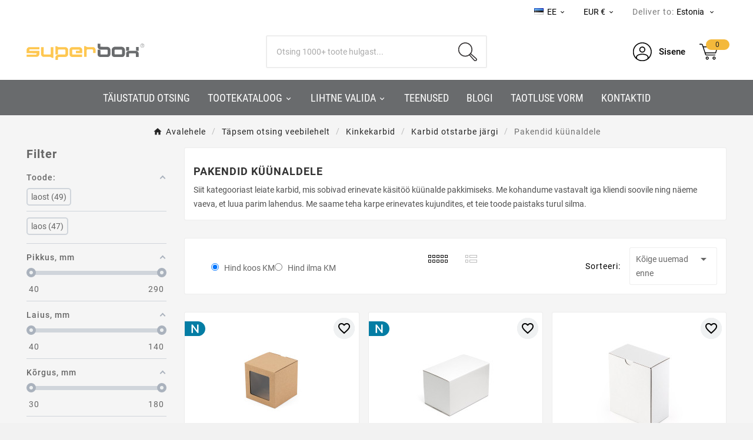

--- FILE ---
content_type: text/html; charset=utf-8
request_url: https://superbox.ee/et/103-pakendid-kueuenaldele
body_size: 48515
content:
<!doctype html><html lang="et"><head>    <meta charset="utf-8"><meta http-equiv="x-ua-compatible" content="ie=edge"><script type="application/ld+json">
{
    "@context": "https://schema.org",
    "@graph": [
        {
            "@type": "Organization",
            "@id": "https://superbox.lt/#organization-lt",
            "name": "Superbox",
            "legalName": "Superbox, UAB",
            "foundingDate": "2013-03-04",
            "slogan": "Packing Your Ideas",
            "url": "https://superbox.lt/",
            "logo": {
                "@type": "ImageObject",
                "url": "https://superbox.lt/img/logo-17212171372.svg"
            },
            "image": "https://superbox.lt/img/logo-17212171372.svg",
            "description": "SUPERBOX - dovanų dėžučių ir siuntimo pakuočių parduotuvė",
            "sameAs": [
                "https://www.facebook.com/superbox.lt/",
                "https://www.youtube.com/@SUPERBOX150",
                "https://www.pinterest.com/superboxonlinestore/",
                "https://www.instagram.com/superbox.lt/"
            ]
        },
        {
            "@type": "LocalBusiness",
            "@id": "https://superbox.lt/#store-lt",
            "name": "Superbox",
            "url": "https://superbox.lt/",
            "image": "https://superbox.lt/img/logo-17212171372.svg",
            "priceRange": "€€",
            "telephone": "+37066621299",
            "address": {
                "@type": "PostalAddress",
                "streetAddress": "Raudondvario pl. 150",
                "addressLocality": "Kaunas",
                "postalCode": "54302",
                "addressCountry": "LT"
            },
            "contactPoint": {
                "@type": "ContactPoint",
                "contactType": "customer service",
                "telephone": "+37066621299",
                "email": "sales@superbox.lt",
                "availableLanguage": [
                    "lt",
                    "en",
                    "ru"
                ]
            },
            "openingHours": [
                "Mo-Fr 08:00-17:00"
            ]
        },
        {
            "@type": "Organization",
            "@id": "https://superbox.lv/#organization-lv",
            "name": "Superbox",
            "parentOrganization": {
                "@id": "https://superbox.lt/#organization-lt"
            },
            "url": "https://superbox.lv/",
            "logo": {
                "@type": "ImageObject",
                "url": "https://superbox.lv/img/logo-17212171372.svg"
            },
            "image": "https://superbox.lv/img/logo-17212171372.svg",
            "description": "SUPERBOX – dāvanu kastīšu un sūtījumu iepakojumu veikals",
            "sameAs": [
                "https://www.facebook.com/superbox.lt/",
                "https://www.youtube.com/@SUPERBOX150",
                "https://www.pinterest.com/superboxonlinestore/",
                "https://www.instagram.com/superbox.lt/"
            ],
            "contactPoint": {
                "@type": "ContactPoint",
                "contactType": "customer service",
                "telephone": "+37066621299",
                "email": "sales@superbox.lv",
                "availableLanguage": [
                    "en",
                    "ru"
                ]
            }
        },
        {
            "@type": "Organization",
            "@id": "https://superbox.ee/#organization-ee",
            "parentOrganization": {
                "@id": "https://superbox.lt/#organization-lt"
            },
            "name": "Superbox",
            "url": "https://superbox.ee/",
            "logo": {
                "@type": "ImageObject",
                "url": "https://superbox.ee/img/logo-17212171372.svg"
            },
            "image": "https://superbox.ee/img/logo-17212171372.svg",
            "description": "SUPERBOX – kingituste ja saatmispakendite pood",
            "sameAs": [
                "https://www.facebook.com/superbox.lt/",
                "https://www.youtube.com/@SUPERBOX150",
                "https://www.pinterest.com/superboxonlinestore/",
                "https://www.instagram.com/superbox.lt/"
            ],
            "contactPoint": {
                "@type": "ContactPoint",
                "contactType": "customer service",
                "telephone": "+37066621299",
                "email": "sales@superbox.ee",
                "availableLanguage": [
                    "en",
                    "ru"
                ]
            }
        },
        {
            "@type": "Organization",
            "@id": "https://superbox.fi/#organization-fi",
            "parentOrganization": {
                "@id": "https://superbox.lt/#organization-lt"
            },
            "name": "Superbox",
            "url": "https://superbox.fi/",
            "logo": {
                "@type": "ImageObject",
                "url": "https://superbox.fi/img/logo-17212171372.svg"
            },
            "image": "https://superbox.fi/img/logo-17212171372.svg",
            "description": "SUPERBOX – lahjarasioiden ja lähetyspakkausten verkkokauppa",
            "sameAs": [
                "https://www.facebook.com/superbox.fi/",
                "https://www.youtube.com/@SUPERBOX150",
                "https://www.pinterest.com/superboxonlinestore/"
            ],
            "contactPoint": {
                "@type": "ContactPoint",
                "contactType": "customer service",
                "telephone": "+37066621299",
                "email": "sales@superbox.fi",
                "availableLanguage": [
                    "en",
                    "ru"
                ]
            }
        },
        {
            "@type": "Organization",
            "@id": "https://superboxfactory.de/#organization-de",
            "parentOrganization": {
                "@id": "https://superbox.lt/#organization-lt"
            },
            "name": "Superbox",
            "url": "https://superboxfactory.de/",
            "logo": {
                "@type": "ImageObject",
                "url": "https://superboxfactory.de/img/logo-17212171372.svg"
            },
            "image": "https://superboxfactory.de/img/logo-17212171372.svg",
            "description": "SUPERBOX – Geschenkschachteln- und Versandverpackungen-Shop",
            "sameAs": [
                "https://www.youtube.com/@SUPERBOX150",
                "https://www.pinterest.com/superboxonlinestore/"
            ],
            "contactPoint": {
                "@type": "ContactPoint",
                "contactType": "customer service",
                "telephone": "+37066621299",
                "email": "sales@superboxfactory.de",
                "availableLanguage": [
                    "en",
                    "ru"
                ]
            }
        },
        {
            "@type": "Organization",
            "@id": "https://superbox.dk/#organization-dk",
            "parentOrganization": {
                "@id": "https://superbox.lt/#organization-lt"
            },
            "name": "Superbox",
            "url": "https://superbox.dk/",
            "logo": {
                "@type": "ImageObject",
                "url": "https://superbox.dk/img/logo-17212171372.svg"
            },
            "image": "https://superbox.dk/img/logo-17212171372.svg",
            "description": "SUPERBOX – butik for gaveæsker og forsendelsesemballage",
            "sameAs": [
                "https://www.youtube.com/@SUPERBOX150",
                "https://www.pinterest.com/superboxonlinestore/"
            ],
            "contactPoint": {
                "@type": "ContactPoint",
                "contactType": "customer service",
                "telephone": "+37066621299",
                "email": "sales@superbox.dk",
                "availableLanguage": [
                    "en",
                    "ru"
                ]
            }
        }
    ]
}
</script>

<script type="application/ld+json">
  {
    "@context": "https://schema.org",
    "@type": "WebPage",
    "isPartOf": {
      "@type": "WebSite",
      "url":  "https://superbox.ee/et/",
      "name": "UAB „Superbox“"
    },
    "name": "Kartongist karbid küünalde pakkimiseks | Superbox",
    "url":  "https://superbox.ee/et/103-pakendid-kueuenaldele"
  }
</script>


  <script type="application/ld+json">
    {
      "@context": "https://schema.org",
      "@type": "BreadcrumbList",
      "itemListElement": [
                      {
              "@type": "ListItem",
              "position": 1,
              "name": "Avalehele",
              "item": "https://superbox.ee/et/"
              },                        {
              "@type": "ListItem",
              "position": 2,
              "name": "Täpsem otsing veebilehelt",
              "item": "https://superbox.ee/et/132-taepsem-otsing-veebilehelt"
              },                        {
              "@type": "ListItem",
              "position": 3,
              "name": "Kinkekarbid",
              "item": "https://superbox.ee/et/121-kinkekarbid"
              },                        {
              "@type": "ListItem",
              "position": 4,
              "name": "Karbid otstarbe järgi",
              "item": "https://superbox.ee/et/180-karbid-otstarbe-yargi"
              },                        {
              "@type": "ListItem",
              "position": 5,
              "name": "Pakendid küünaldele",
              "item": "https://superbox.ee/et/103-pakendid-kueuenaldele"
              }            ]
          }
  </script>
<script type="application/ld+json">
  {
    "@context": "https://schema.org",
    "@type": "ItemList",
    "itemListElement": [
                  {
            "@type": "ListItem",
            "position": 0,
            "name": "Pruun kuubikujuline kinkekarp läbipaistva aknaga küünla pakkimiseks",
            "url": "https://superbox.ee/et/kinkekarbid/2033-pruun-kuubikujuline-kinkekarp-laebipaistva-aknaga-kueuenla-pakkimiseks.html"
            },                    {
            "@type": "ListItem",
            "position": 1,
            "name": "Väike valge sügav kinkekarp",
            "url": "https://superbox.ee/et/kinkekarbid/1957-vaeike-valge-suegav-kinkekarp.html"
            },                    {
            "@type": "ListItem",
            "position": 2,
            "name": "Valge piklik karp",
            "url": "https://superbox.ee/et/valget-varvi-karbid/1792-valge-piklik-karp.html"
            },                    {
            "@type": "ListItem",
            "position": 3,
            "name": "Must piklik karp",
            "url": "https://superbox.ee/et/musta-varvi-karbid/1791-must-piklik-karp.html"
            },                    {
            "@type": "ListItem",
            "position": 4,
            "name": "Pruun piklik laevakast",
            "url": "https://superbox.ee/et/pruuni-vaervi-karbid/1790-pruun-piklik-laevakast.html"
            },                    {
            "@type": "ListItem",
            "position": 5,
            "name": "Luksuslik punane karp magnetitega, ülespoole avanev",
            "url": "https://superbox.ee/et/magnetiga-karbid/1454-luxury-rigid-red-flip-top-box-with-magnets.html"
            },                    {
            "@type": "ListItem",
            "position": 6,
            "name": "Väga väike kaheosaline must neljakandiline karp",
            "url": "https://superbox.ee/et/kaane-ja-pohjaga-karbid/1377-vaga-vaike-kaheosaline-must-neljakandiline-karp.html"
            },                    {
            "@type": "ListItem",
            "position": 7,
            "name": "Pikk pruun kaane ja põhjaga karbid küpsiste jaoks",
            "url": "https://superbox.ee/et/pruuni-vaervi-karbid/1298-pikk-pruun-kaane-ja-pohjaga-karbid-kupsiste-jaoks.html"
            },                    {
            "@type": "ListItem",
            "position": 8,
            "name": "Valge põhja ja kaanega dekoratiivne karp küpsiste jaoks",
            "url": "https://superbox.ee/et/kinkekarbid/1252-valge-pohja-ja-kaanega-dekoratiivne-karp-kupsiste-jaoks.html"
            },                    {
            "@type": "ListItem",
            "position": 9,
            "name": "Pikk must põhja ja kaanega lainepapist karp küpsiste jaoks",
            "url": "https://superbox.ee/et/kaane-ja-pohjaga-karbid/1251-pikk-must-pohja-ja-kaanega-lainepapist-karp-kupsiste-jaoks.html"
            },                    {
            "@type": "ListItem",
            "position": 10,
            "name": "Väga ilus valge karp keraamika pakkimiseks",
            "url": "https://superbox.ee/et/valget-varvi-karbid/1245-vaga-ilus-valge-karp-keraamika-pakkimiseks.html"
            },                    {
            "@type": "ListItem",
            "position": 11,
            "name": "Väike must karp küünalde pakkimiseks",
            "url": "https://superbox.ee/et/pakendid-kueuenaldele/1244-vaike-must-karp-kuunalde-pakkimiseks.html"
            },                    {
            "@type": "ListItem",
            "position": 12,
            "name": "Naturaalne pruun karp suveniiride pakkimiseks",
            "url": "https://superbox.ee/et/minikarbid/1243-naturaalne-pruun-karp-suveniiride-pakkimiseks.html"
            },                    {
            "@type": "ListItem",
            "position": 13,
            "name": "Tumesinine väga sügav lainepapist karp sinise kaanega",
            "url": "https://superbox.ee/et/kinkekarbid/1191-tumesinine-vaga-sugav-lainepapist-karp-sinine-kaanega.html"
            },                    {
            "@type": "ListItem",
            "position": 14,
            "name": "Piklik pruun kinkekarp meepurkide pakkimiseks",
            "url": "https://superbox.ee/et/kinkekarbid/1062-piklik-pruun-kinkekarp-meepurkide-pakkimiseks.html"
            },                    {
            "@type": "ListItem",
            "position": 15,
            "name": "Väike must sügav kinkekarp",
            "url": "https://superbox.ee/et/musta-varvi-karbid/1028-vaeike-must-suegav-kinkekarp.html"
            },                    {
            "@type": "ListItem",
            "position": 16,
            "name": "Kiiresti kokkupandav kraft karp",
            "url": "https://superbox.ee/et/vaikesed-karbid/1027-kiiresti-kokkupandav-kraft-karp.html"
            },                    {
            "@type": "ListItem",
            "position": 17,
            "name": "Piklik must karp kahe silindrilise küünla jaoks",
            "url": "https://superbox.ee/et/kinkekarbid/960-piklik-must-kast-kahe-silindrilise-kueuenla-jaoks-95677-black.html"
            },                    {
            "@type": "ListItem",
            "position": 18,
            "name": "Pruun piklik saatmiskarp kosmeetikale",
            "url": "https://superbox.ee/et/kinkekarbid/959-pruun-piklik-saatmiskarp-kosmeetikale.html"
            },                    {
            "@type": "ListItem",
            "position": 19,
            "name": "Valge piklik karp aerosoolipudelite pakkimiseks",
            "url": "https://superbox.ee/et/kinkekarbid/958-valge-piklik-karp-aerosoolipudelite-pakkimiseks.html"
            },                    {
            "@type": "ListItem",
            "position": 20,
            "name": "Musta värvi piklik karp aerosoolipudelite pakkimiseks",
            "url": "https://superbox.ee/et/pakendid-kueuenaldele/957-musta-varvi-piklik-karp-aerosoolipudelite-pakkimiseks.html"
            },                    {
            "@type": "ListItem",
            "position": 21,
            "name": "Roosa ruudukujuline karp südamekujundusega",
            "url": "https://superbox.ee/et/kinkekarbid/948-roosa-ruudukujuline-karp-suedamekujundusega.html"
            },                    {
            "@type": "ListItem",
            "position": 22,
            "name": "Musta värvi paelaga suletav piklik karp järjehoidjate jaoks",
            "url": "https://superbox.ee/et/kinkekarbid/880-musta-varvi-paelaga-suletav-piklik-karp-jarjehoidjate-jaoks.html"
            },                    {
            "@type": "ListItem",
            "position": 23,
            "name": "Valge kuubik kinkekarp läbipaistva aknaga küünalde pakkimiseks",
            "url": "https://superbox.ee/et/kinkekarbid/868-valge-kuubik-kinkekarp-labipaistva-aknaga-kuunalde-pakkimiseks.html"
            },                    {
            "@type": "ListItem",
            "position": 24,
            "name": "Valge väga sügav kartongist karp musta värvi kaanega",
            "url": "https://superbox.ee/et/kinkekarbid/756-valge-vaga-sugav-kartongist-karp-musta-varvi-kaanega.html"
            },                    {
            "@type": "ListItem",
            "position": 25,
            "name": "Valge väga sügav kartongist karp sinist värvi kaanega",
            "url": "https://superbox.ee/et/kinkekarbid/755-valge-vaga-sugav-kartongist-karp-sinist-varvi-kaanega.html"
            },                    {
            "@type": "ListItem",
            "position": 26,
            "name": "Pruun sügav kartongist karp kaanega pähklite pakkimiseks",
            "url": "https://superbox.ee/et/kinkekarbid/752-pruun-sugav-kartongist-karp-kaanega-pahklite-pakkimiseks.html"
            },                    {
            "@type": "ListItem",
            "position": 27,
            "name": "Luksuslik jäik musta värvi ülespoole avatava kaanega karp magnetitega",
            "url": "https://superbox.ee/et/kinkekarbid/704-luksuslik-jaik-musta-varvi-ulespoole-avatava-kaanega-karp-magnetitega.html"
            },                    {
            "@type": "ListItem",
            "position": 28,
            "name": "Musta värvi kuubik kinkekarp PVC aknaga kaanel",
            "url": "https://superbox.ee/et/kinkekarbid/703-musta-varvi-kuubik-kinkekarp-pvc-aknaga-kaanel.html"
            },                    {
            "@type": "ListItem",
            "position": 29,
            "name": "Pruun lainepapist kuubik karp läbipaistva aknaga kaanel",
            "url": "https://superbox.ee/et/kinkekarbid/702-pruun-kuubik-aknaga-kinkekarp-lainepapist.html"
            },                    {
            "@type": "ListItem",
            "position": 30,
            "name": "Ruudukujuline kuubikukujuline roosa karp südamekestega",
            "url": "https://superbox.ee/et/kinkekarbid/673-ruudukujuline-kuubikukujuline-roosa-karp-suedamekestega.html"
            },                    {
            "@type": "ListItem",
            "position": 31,
            "name": "Valge kiirkinnitusega 7.5 cm kõrge kinkekarp",
            "url": "https://superbox.ee/et/kinkekarbid/634-valge-kiirkinnitusega-75-cm-korge-kinkekarp.html"
            },                    {
            "@type": "ListItem",
            "position": 32,
            "name": "Pruun lainepapist kuubik karp",
            "url": "https://superbox.ee/et/kinkekarbid/628-pruun-kuubik-kinkekarp-lainepapist.html"
            },                    {
            "@type": "ListItem",
            "position": 33,
            "name": "Musta värvi kuubik karp, seest musta värvi",
            "url": "https://superbox.ee/et/musta-varvi-karbid/627-musta-varvi-kuubik-karp-seest-musta-varvi.html"
            },                    {
            "@type": "ListItem",
            "position": 34,
            "name": "Musta värvi aknaga karp küünalde pakkimiseks",
            "url": "https://superbox.ee/et/kinkekarbid/615-musta-varvi-aknaga-karp-kuunalde-pakkimiseks.html"
            },                    {
            "@type": "ListItem",
            "position": 35,
            "name": "Must karp - kuubik suveniiride pakkimiseks",
            "url": "https://superbox.ee/et/kinkekarbid/566-must-kuubik-karp-suveniiride-pakkimiseks.html"
            }          ]
        }
</script>

                
                            
        <link rel="next" href="https://superbox.ee/et/103-pakendid-kueuenaldele?page=2"><title>Kartongist karbid küünalde pakkimiseks | Superbox</title><link rel="preconnect" href="https://fonts.googleapis.com">
<link rel="preconnect" href="https://fonts.gstatic.com" crossorigin>
<script data-keepinline="true">
    var cdcGtmApi = '//superbox.ee/et/module/cdc_googletagmanager/async';
    var ajaxShippingEvent = 1;
    var ajaxPaymentEvent = 1;

/* datalayer */
dataLayer = window.dataLayer || [];
    let cdcDatalayer = {"event":"search","pageCategory":"category","ecommerce":{"currency":"EUR","item_list_id":"cat_103","item_list_name":"Pakendid kuunaldele","items":[{"item_id":"2033-3890","item_name":"Pruun kuubikujuline kinkekarp labipaistva aknaga kuunla pakkimiseks","item_reference":"93345-BROWN-W","index":1,"item_category":"Tapsem otsing veebilehelt","item_category2":"Kinkekarbid","item_list_id":"cat_103","item_list_name":"Pakendid kuunaldele","item_variant":"Ilma mustrita","price":"0.96","price_tax_exc":"0.96","price_tax_inc":"1.19","quantity":1,"google_business_vertical":"retail"},{"item_id":"1957-3593","item_name":"Vaike valge sugav kinkekarp","item_reference":"96900-WHITE","index":2,"item_category":"Tapsem otsing veebilehelt","item_category2":"Kinkekarbid","item_list_id":"cat_103","item_list_name":"Pakendid kuunaldele","item_variant":"Ilma mustrita","price":"0.95","price_tax_exc":"0.95","price_tax_inc":"1.18","quantity":1,"google_business_vertical":"retail"},{"item_id":"1792-3503","item_name":"Valge piklik karp","item_reference":"14277-WHITE","index":3,"item_category":"Tapsem otsing veebilehelt","item_category2":"Kinkekarbid","item_category3":"Karbid varvi jargi","item_category4":"Valget varvi karbid","item_list_id":"cat_103","item_list_name":"Pakendid kuunaldele","item_variant":"Ilma mustrita","price":"0.76","price_tax_exc":"0.76","price_tax_inc":"0.94","quantity":1,"google_business_vertical":"retail"},{"item_id":"1791-3500","item_name":"Must piklik karp","item_reference":"14277-BLACK","index":4,"item_category":"Tapsem otsing veebilehelt","item_category2":"Kinkekarbid","item_category3":"Karbid varvi jargi","item_category4":"Musta varvi karbid","item_list_id":"cat_103","item_list_name":"Pakendid kuunaldele","item_variant":"Ilma mustrita","price":"0.93","price_tax_exc":"0.93","price_tax_inc":"1.15","quantity":1,"google_business_vertical":"retail"},{"item_id":"1790-3497","item_name":"Pruun piklik laevakast","item_reference":"14277-BROWN","index":5,"item_category":"Tapsem otsing veebilehelt","item_category2":"Kinkekarbid","item_category3":"Karbid varvi jargi","item_category4":"Pruuni varvi karbid","item_list_id":"cat_103","item_list_name":"Pakendid kuunaldele","item_variant":"Ilma mustrita","price":"0.67","price_tax_exc":"0.67","price_tax_inc":"0.83","quantity":1,"google_business_vertical":"retail"},{"item_id":"1454-3039","item_name":"Luksuslik punane karp magnetitega, ulespoole avanev","item_reference":"217132-CHERRY-RIGID","index":6,"item_category":"Tapsem otsing veebilehelt","item_category2":"Kinkekarbid","item_category3":"Magnetiga karbid","item_list_id":"cat_103","item_list_name":"Pakendid kuunaldele","item_variant":"Ilma mustrita","price":"5.24","price_tax_exc":"5.24","price_tax_inc":"6.5","quantity":1,"google_business_vertical":"retail"},{"item_id":"1377-2894","item_name":"Vaga vaike kaheosaline must neljakandiline karp","item_reference":"102614-BLACK","index":7,"item_category":"Tapsem otsing veebilehelt","item_category2":"Kinkekarbid","item_category3":"Kaane ja pohjaga karbid","item_list_id":"cat_103","item_list_name":"Pakendid kuunaldele","item_variant":"Ilma mustrita","price":"0.47","price_tax_exc":"0.47","price_tax_inc":"0.58","quantity":1,"google_business_vertical":"retail"},{"item_id":"1298-2717","item_name":"Pikk pruun kaane ja pohjaga karbid kupsiste jaoks","item_reference":"100851-BROWN","index":8,"item_category":"Tapsem otsing veebilehelt","item_category2":"Kinkekarbid","item_category3":"Karbid varvi jargi","item_category4":"Pruuni varvi karbid","item_list_id":"cat_103","item_list_name":"Pakendid kuunaldele","item_variant":"Ilma mustrita","price":"1.57","price_tax_exc":"1.57","price_tax_inc":"1.95","quantity":1,"google_business_vertical":"retail"},{"item_id":"1252-2576","item_name":"Valge pohja ja kaanega dekoratiivne karp kupsiste jaoks","item_reference":"100851-WHITE","index":9,"item_category":"Tapsem otsing veebilehelt","item_category2":"Kinkekarbid","item_list_id":"cat_103","item_list_name":"Pakendid kuunaldele","item_variant":"Ilma mustrita","price":"1.59","price_tax_exc":"1.59","price_tax_inc":"1.97","quantity":1,"google_business_vertical":"retail"},{"item_id":"1251-2573","item_name":"Pikk must pohja ja kaanega lainepapist karp kupsiste jaoks","item_reference":"100851-BLACK","index":10,"item_category":"Tapsem otsing veebilehelt","item_category2":"Kinkekarbid","item_category3":"Kaane ja pohjaga karbid","item_list_id":"cat_103","item_list_name":"Pakendid kuunaldele","item_variant":"Ilma mustrita","price":"1.6","price_tax_exc":"1.6","price_tax_inc":"1.98","quantity":1,"google_business_vertical":"retail"},{"item_id":"1245-2557","item_name":"Vaga ilus valge karp keraamika pakkimiseks","item_reference":"100464-WHITE","index":11,"item_category":"Tapsem otsing veebilehelt","item_category2":"Kinkekarbid","item_category3":"Karbid varvi jargi","item_category4":"Valget varvi karbid","item_list_id":"cat_103","item_list_name":"Pakendid kuunaldele","item_variant":"Ilma mustrita","price":"0.62","price_tax_exc":"0.62","price_tax_inc":"0.77","quantity":1,"google_business_vertical":"retail"},{"item_id":"1244-2554","item_name":"Vaike must karp kuunalde pakkimiseks","item_reference":"100464-BLACK","index":12,"item_category":"Tapsem otsing veebilehelt","item_category2":"Kinkekarbid","item_category3":"Karbid otstarbe jargi","item_category4":"Pakendid kuunaldele","item_list_id":"cat_103","item_list_name":"Pakendid kuunaldele","item_variant":"Ilma mustrita","price":"0.86","price_tax_exc":"0.86","price_tax_inc":"1.07","quantity":1,"google_business_vertical":"retail"},{"item_id":"1243-2551","item_name":"Naturaalne pruun karp suveniiride pakkimiseks","item_reference":"100464-BROWN","index":13,"item_category":"Tapsem otsing veebilehelt","item_category2":"Kinkekarbid","item_category3":"Karbid suuruse jargi","item_category4":"Minikarbid","item_list_id":"cat_103","item_list_name":"Pakendid kuunaldele","item_variant":"Ilma mustrita","price":"0.52","price_tax_exc":"0.52","price_tax_inc":"0.64","quantity":1,"google_business_vertical":"retail"},{"item_id":"1191-2427","item_name":"Tumesinine vaga sugav lainepapist karp sinise kaanega","item_reference":"35877-NAVYBLUELID","index":14,"item_category":"Tapsem otsing veebilehelt","item_category2":"Kinkekarbid","item_list_id":"cat_103","item_list_name":"Pakendid kuunaldele","item_variant":"Ilma mustrita","price":"1.37","price_tax_exc":"1.37","price_tax_inc":"1.7","quantity":1,"google_business_vertical":"retail"},{"item_id":"1062-2075","item_name":"Piklik pruun kinkekarp meepurkide pakkimiseks","item_reference":"85420-BROWN","index":15,"item_category":"Tapsem otsing veebilehelt","item_category2":"Kinkekarbid","item_list_id":"cat_103","item_list_name":"Pakendid kuunaldele","item_variant":"Ilma mustrita","price":"1.32","price_tax_exc":"1.32","price_tax_inc":"1.64","quantity":1,"google_business_vertical":"retail"},{"item_id":"1028-2002","item_name":"Vaike must sugav kinkekarp","item_reference":"96900-BLACK","index":16,"item_category":"Tapsem otsing veebilehelt","item_category2":"Kinkekarbid","item_category3":"Karbid varvi jargi","item_category4":"Musta varvi karbid","item_list_id":"cat_103","item_list_name":"Pakendid kuunaldele","item_variant":"Ilma mustrita","price":"1.05","price_tax_exc":"1.05","price_tax_inc":"1.3","quantity":1,"google_business_vertical":"retail"},{"item_id":"1027-1999","item_name":"Kiiresti kokkupandav kraft karp","item_reference":"96900-BROWN","index":17,"item_category":"Tapsem otsing veebilehelt","item_category2":"Kinkekarbid","item_category3":"Karbid suuruse jargi","item_category4":"Vaikesed karbid","item_list_id":"cat_103","item_list_name":"Pakendid kuunaldele","item_variant":"Ilma mustrita","price":"0.65","price_tax_exc":"0.65","price_tax_inc":"0.81","quantity":1,"google_business_vertical":"retail"},{"item_id":"960-1842","item_name":"Piklik must karp kahe silindrilise kuunla jaoks","item_reference":"95677-BLACK","index":18,"item_category":"Tapsem otsing veebilehelt","item_category2":"Kinkekarbid","item_list_id":"cat_103","item_list_name":"Pakendid kuunaldele","item_variant":"Ilma mustrita","price":"1.39","price_tax_exc":"1.39","price_tax_inc":"1.72","quantity":1,"google_business_vertical":"retail"},{"item_id":"959-1839","item_name":"Pruun piklik saatmiskarp kosmeetikale","item_reference":"90237-BROWN","index":19,"item_category":"Tapsem otsing veebilehelt","item_category2":"Kinkekarbid","item_list_id":"cat_103","item_list_name":"Pakendid kuunaldele","item_variant":"Ilma mustrita","price":"0.76","price_tax_exc":"0.76","price_tax_inc":"0.94","quantity":1,"google_business_vertical":"retail"},{"item_id":"958-1836","item_name":"Valge piklik karp aerosoolipudelite pakkimiseks","item_reference":"90237-WHITE","index":20,"item_category":"Tapsem otsing veebilehelt","item_category2":"Kinkekarbid","item_list_id":"cat_103","item_list_name":"Pakendid kuunaldele","item_variant":"Ilma mustrita","price":"0.86","price_tax_exc":"0.86","price_tax_inc":"1.07","quantity":1,"google_business_vertical":"retail"},{"item_id":"957-1833","item_name":"Musta varvi piklik karp aerosoolipudelite pakkimiseks","item_reference":"90237-BLACK","index":21,"item_category":"Tapsem otsing veebilehelt","item_category2":"Kinkekarbid","item_category3":"Karbid otstarbe jargi","item_category4":"Pakendid kuunaldele","item_list_id":"cat_103","item_list_name":"Pakendid kuunaldele","item_variant":"Ilma mustrita","price":"1.03","price_tax_exc":"1.03","price_tax_inc":"1.28","quantity":1,"google_business_vertical":"retail"},{"item_id":"948-1812","item_name":"Roosa ruudukujuline karp sudamekujundusega","item_reference":"85236-PINKLOVE","index":22,"item_category":"Tapsem otsing veebilehelt","item_category2":"Kinkekarbid","item_list_id":"cat_103","item_list_name":"Pakendid kuunaldele","item_variant":"Uhiku hind","price":"0.92","price_tax_exc":"0.92","price_tax_inc":"1.14","quantity":1,"google_business_vertical":"retail"},{"item_id":"880-1665","item_name":"Musta varvi paelaga suletav piklik karp jarjehoidjate jaoks","item_reference":"93601-BLACK","index":23,"item_category":"Tapsem otsing veebilehelt","item_category2":"Kinkekarbid","item_list_id":"cat_103","item_list_name":"Pakendid kuunaldele","item_variant":"Ilma mustrita","price":"0.72","price_tax_exc":"0.72","price_tax_inc":"0.89","quantity":1,"google_business_vertical":"retail"},{"item_id":"868-1636","item_name":"Valge kuubik kinkekarp labipaistva aknaga kuunalde pakkimiseks","item_reference":"93345-WHITE-W","index":24,"item_category":"Tapsem otsing veebilehelt","item_category2":"Kinkekarbid","item_list_id":"cat_103","item_list_name":"Pakendid kuunaldele","item_variant":"Ilma mustrita","price":"1","price_tax_exc":"1","price_tax_inc":"1.24","quantity":1,"google_business_vertical":"retail"},{"item_id":"756-1423","item_name":"Valge vaga sugav kartongist karp musta varvi kaanega","item_reference":"35877-BLACKLID","index":25,"item_category":"Tapsem otsing veebilehelt","item_category2":"Kinkekarbid","item_list_id":"cat_103","item_list_name":"Pakendid kuunaldele","item_variant":"Ilma mustrita","price":"1.16","price_tax_exc":"1.16","price_tax_inc":"1.44","quantity":1,"google_business_vertical":"retail"},{"item_id":"755-1420","item_name":"Valge vaga sugav kartongist karp sinist varvi kaanega","item_reference":"35877-BLUELID","index":26,"item_category":"Tapsem otsing veebilehelt","item_category2":"Kinkekarbid","item_list_id":"cat_103","item_list_name":"Pakendid kuunaldele","item_variant":"Ilma mustrita","price":"0.8","price_tax_exc":"0.8","price_tax_inc":"0.99","quantity":1,"google_business_vertical":"retail"},{"item_id":"752-1414","item_name":"Pruun sugav kartongist karp kaanega pahklite pakkimiseks","item_reference":"35877-BROWN","index":27,"item_category":"Tapsem otsing veebilehelt","item_category2":"Kinkekarbid","item_list_id":"cat_103","item_list_name":"Pakendid kuunaldele","item_variant":"Ilma mustrita","price":"0.73","price_tax_exc":"0.73","price_tax_inc":"0.91","quantity":1,"google_business_vertical":"retail"},{"item_id":"704-1301","item_name":"Luksuslik jaik musta varvi ulespoole avatava kaanega karp magnetitega","item_reference":"217132-BLACK-RIGID","index":28,"item_category":"Tapsem otsing veebilehelt","item_category2":"Kinkekarbid","item_list_id":"cat_103","item_list_name":"Pakendid kuunaldele","item_variant":"Ilma mustrita","price":"4.47","price_tax_exc":"4.47","price_tax_inc":"5.54","quantity":1,"google_business_vertical":"retail"},{"item_id":"703-1298","item_name":"Musta varvi kuubik kinkekarp PVC aknaga kaanel","item_reference":"C08435-BLACK-W","index":29,"item_category":"Tapsem otsing veebilehelt","item_category2":"Kinkekarbid","item_list_id":"cat_103","item_list_name":"Pakendid kuunaldele","item_variant":"Ilma mustrita","price":"1.07","price_tax_exc":"1.07","price_tax_inc":"1.33","quantity":1,"google_business_vertical":"retail"},{"item_id":"702-1295","item_name":"Pruun lainepapist kuubik karp labipaistva aknaga kaanel","item_reference":"C08435-BROWN-W","index":30,"item_category":"Tapsem otsing veebilehelt","item_category2":"Kinkekarbid","item_list_id":"cat_103","item_list_name":"Pakendid kuunaldele","item_variant":"Ilma mustrita","price":"0.78","price_tax_exc":"0.78","price_tax_inc":"0.97","quantity":1,"google_business_vertical":"retail"}]},"userLogged":0,"userId":"guest_488305"};
    dataLayer.push(cdcDatalayer);

/* call to GTM Tag */
(function(w,d,s,l,i){w[l]=w[l]||[];w[l].push({'gtm.start':
new Date().getTime(),event:'gtm.js'});var f=d.getElementsByTagName(s)[0],
j=d.createElement(s),dl=l!='dataLayer'?'&l='+l:'';j.async=true;j.src=
'https://www.googletagmanager.com/gtm.js?id='+i+dl;f.parentNode.insertBefore(j,f);
})(window,document,'script','dataLayer','GTM-KC46Z3SL');

/* async call to avoid cache system for dynamic data */
dataLayer.push({
  'event': 'datalayer_ready'
});
</script><meta name="description" content="Kinkekarpe saab kohandada teie ise tehtud küünalde saatmiseks. Loome ainulaadse karbi teie logo või tervitusega."><meta name="keywords" content="kinkekarp küünalde jaoks, küünalde karp, kitsas karp, pikk kartongist karp, karp ristimisküünla jaoks, pikk karp küünla jaoks, mustriga küünlakarbid"><link rel="canonical" href="https://superbox.ee/et/103-pakendid-kueuenaldele"><link rel="alternate" href="https://superbox.ee/en/103-candle-packaging" hreflang="en-ee"><link rel="alternate" href="https://superbox.ee/et/103-pakendid-kueuenaldele" hreflang="et-ee"><link rel="alternate" href="https://superbox.ee/ru/103-upakovki-dlya-svechej" hreflang="ru-ee"><link rel="alternate" href="https://superbox.ee/en/103-candle-packaging" hreflang="x-default"><meta property="og:title" content="Kartongist karbid küünalde pakkimiseks | Superbox" /><meta property="og:description" content="Kinkekarpe saab kohandada teie ise tehtud küünalde saatmiseks. Loome ainulaadse karbi teie logo või tervitusega." /><meta property="og:url" content="https://superbox.ee/et/103-pakendid-kueuenaldele" /><meta property="og:site_name" content="UAB „Superbox“" /><meta property="og:type" content="website" /><meta name="viewport" content="width=device-width, initial-scale=1"><link rel="icon" type="image/vnd.microsoft.icon" href="https://superbox.ee/img/favicon-4.ico?1721220414"><link rel="shortcut icon" type="image/x-icon" href="https://superbox.ee/img/favicon-4.ico?1721220414"><link rel="stylesheet" href="https://superbox.ee/themes/v1_electron_1/assets/cache/theme-c87f5854.css" type="text/css" media="all"> <script>var TVCMSCUSTOMSETTING_BOTTOM_OPTION = "0";var TVCMSCUSTOMSETTING_DARK_MODE_INPUT = "0";var TVCMSCUSTOMSETTING_HOVER_IMG = "1";var TVCMSCUSTOMSETTING_MAIN_MENU_STICKY = "0";var TVCMSCUSTOMSETTING_PRODUCT_PAGE_BOTTOM_STICKY_STATUS = "0";var TVCMSCUSTOMSETTING_VERTICAL_MENU_OPEN = "0";var TVCMSCUSTOMSETTING_WOW_JS = "0";var TVCMSCUSTOMSETTING_iso_code_country = false;var TVCMSFRONTSIDE_THEME_SETTING_SHOW = "0";var af_ajax = {"path":"https:\/\/superbox.ee\/et\/module\/amazzingfilter\/ajax?ajax=1","token":"654240f8f8793cc0a85423a2f0e13333"};var af_classes = {"load_font":1,"icon-filter":"icon-filter","u-times":"u-times","icon-eraser":"icon-eraser","icon-lock":"icon-lock","icon-unlock-alt":"icon-unlock-alt","icon-minus":"icon-minus","icon-plus":"icon-plus","icon-check":"icon-check","icon-save":"icon-save","js-product-miniature":"js-product-miniature","pagination":"pagination"};var af_ids = {"main":"main"};var af_is_modern = 1;var af_param_names = {"p":"page","n":"resultsPerPage"};var af_product_count_text = "";var af_product_list_class = "af-product-list";var ajax_path = "https:\/\/superbox.ee\/modules\/tvcmsnewsletterpopup\/ajax.php";var baseDir = "https:\/\/superbox.ee\/";var btPixel = {"btnAddToWishlist":"button.wishlist-button-add","tagContent":{"sPixel":"687930420463919","aDynTags":{"content_type":{"label":"content_type","value":"product"},"content_ids":{"label":"content_ids","value":"['EEET485','EEET486','EEET501','EEET565','EEET628','EEET634','EEET673','EEET331','EEET389','EEET484','EEET559','EEET566','EEET627','EEET702','EEET704','EEET868','EEET535','EEET536','EEET560','EEET752','EEET755','EEET756','EEET472','EEET703','EEET615','EEET880','EEET948','EEET957','EEET958','EEET959','EEET960','EEET1027','EEET1062','EEET1191','EEET1244','EEET1245']"},"value":{"label":"value","value":null},"content_name":{"label":"content_name","value":"Pakendid k\u00fc\u00fcnaldele"},"content_category":{"label":"content_category","value":"T\u00e4psem otsing veebilehelt > Kinkekarbid > Karbid otstarbe j\u00e4rgi > Pakendid k\u00fc\u00fcnaldele"}},"sCR":"\n","aTrackingType":{"label":"tracking_type","value":"ViewCategory"},"sJsObjName":"oPixelFacebook"},"tagContentApi":"{\"sPixel\":\"687930420463919\",\"aDynTags\":{\"content_type\":{\"label\":\"content_type\",\"value\":\"product\"},\"content_ids\":{\"label\":\"content_ids\",\"value\":\"['EEET485','EEET486','EEET501','EEET565','EEET628','EEET634','EEET673','EEET331','EEET389','EEET484','EEET559','EEET566','EEET627','EEET702','EEET704','EEET868','EEET535','EEET536','EEET560','EEET752','EEET755','EEET756','EEET472','EEET703','EEET615','EEET880','EEET948','EEET957','EEET958','EEET959','EEET960','EEET1027','EEET1062','EEET1191','EEET1244','EEET1245']\"},\"value\":{\"label\":\"value\",\"value\":null},\"content_name\":{\"label\":\"content_name\",\"value\":\"Pakendid k\\u00fc\\u00fcnaldele\"},\"content_category\":{\"label\":\"content_category\",\"value\":\"T\\u00e4psem otsing veebilehelt > Kinkekarbid > Karbid otstarbe j\\u00e4rgi > Pakendid k\\u00fc\\u00fcnaldele\"}},\"sCR\":\"\\n\",\"aTrackingType\":{\"label\":\"tracking_type\",\"value\":\"ViewCategory\"},\"sJsObjName\":\"oPixelFacebook\"}","tagContentApiCheck":"87fc2d325168321d0e0c3cec438ba1d4","ApiToken":"91bf24be2dbbbadb8ff356bbed37f39b","pixel_id":"687930420463919","activate_pixel":"1","bUseConsent":"0","iConsentConsentLvl":0,"bConsentHtmlElement":"","bConsentHtmlElementSecond":"","bUseAxeption":"0","token":"08963c26e2d22bc7f05641d5985ec814","ajaxUrl":"https:\/\/superbox.ee\/et\/module\/facebookproductad\/ajax","external_id":0,"useAdvancedMatching":false,"advancedMatchingData":false,"eventId":"0","fbdaSeparator":"v","pixelCurrency":"EUR","comboExport":"0","prefix":"EE","prefixLang":"ET","useConversionApi":"0","useApiForPageView":"0","currentPage":"category","id_order":false,"id_product_attribute":false};var getThemeOptionsLink = "https:\/\/superbox.ee\/et\/module\/tvcmsthemeoptions\/default";var gettvcmsbestsellerproductslink = "https:\/\/superbox.ee\/et\/module\/tvcmsbestsellerproducts\/default";var gettvcmsfeaturedproductslink = "https:\/\/superbox.ee\/et\/module\/tvcmsfeaturedproducts\/default";var gettvcmsmegamenulink = "https:\/\/superbox.ee\/et\/module\/tvcmsmegamenu\/default";var gettvcmsnewproductslink = "https:\/\/superbox.ee\/et\/module\/tvcmsnewproducts\/default";var gettvcmsspecialproductslink = "https:\/\/superbox.ee\/et\/module\/tvcmsspecialproducts\/default";var gettvcmstabproductslink = "https:\/\/superbox.ee\/et\/module\/tvcmstabproducts\/default";var gettvcmsverticalmenulink = "https:\/\/superbox.ee\/et\/module\/tvcmsverticalmenu\/default";var load_more = false;var nxtal_delete_confirm_text = "This products will be deleted from wishlist. Are you sure?";var nxtal_error_text = "The request could not be processed, please try again.";var nxtal_product_list_toggle = 0;var nxtalwishlist_ajax_link = "https:\/\/superbox.ee\/et\/soovinimekiri?token=08963c26e2d22bc7f05641d5985ec814";var prestashop = {"cart":{"products":[],"totals":{"total":{"type":"total","label":"Kokku","amount":0,"value":"0,00\u00a0\u20ac"},"total_including_tax":{"type":"total","label":"Kokku (maksudega)","amount":0,"value":"0,00\u00a0\u20ac"},"total_excluding_tax":{"type":"total","label":"Kokku (KM-ta)","amount":0,"value":"0,00\u00a0\u20ac"}},"subtotals":{"products":{"type":"products","label":"Vahesumma","amount":0,"value":"0,00\u00a0\u20ac"},"discounts":null,"shipping":{"type":"shipping","label":"Saatmine (KM-ta)","amount":0,"value":""},"tax":{"type":"tax","label":"KM","amount":0,"value":"0,00\u00a0\u20ac"}},"products_count":0,"summary_string":"0 toodet","vouchers":{"allowed":1,"added":[]},"discounts":[],"minimalPurchase":0,"minimalPurchaseRequired":""},"currency":{"id":1,"name":"Euro","iso_code":"EUR","iso_code_num":"978","sign":"\u20ac"},"customer":{"lastname":null,"firstname":null,"email":null,"birthday":null,"newsletter":null,"newsletter_date_add":null,"optin":null,"website":null,"company":null,"siret":null,"ape":null,"is_logged":false,"gender":{"type":null,"name":null},"addresses":[]},"country":{"id_zone":1,"id_currency":1,"call_prefix":372,"iso_code":"EE","active":"1","contains_states":"0","need_identification_number":"0","need_zip_code":"1","zip_code_format":"NNNNN","display_tax_label":"1","name":"Eesti","id":86},"language":{"name":"EE","iso_code":"et","locale":"et-EE","language_code":"et-ee","active":"1","is_rtl":"0","date_format_lite":"Y-m-d","date_format_full":"Y-m-d H:i:s","id":4},"page":{"title":"","canonical":"https:\/\/superbox.ee\/et\/103-pakendid-kueuenaldele","meta":{"title":"Kartongist karbid k\u00fc\u00fcnalde pakkimiseks | Superbox","description":"Kinkekarpe saab kohandada teie ise tehtud k\u00fc\u00fcnalde saatmiseks. Loome ainulaadse karbi teie logo v\u00f5i tervitusega.","keywords":"kinkekarp k\u00fc\u00fcnalde jaoks, k\u00fc\u00fcnalde karp, kitsas karp, pikk kartongist karp, karp ristimisk\u00fc\u00fcnla jaoks, pikk karp k\u00fc\u00fcnla jaoks, mustriga k\u00fc\u00fcnlakarbid","robots":"index"},"page_name":"category","body_classes":{"lang-et":true,"lang-rtl":false,"country-EE":true,"currency-EUR":true,"layout-left-column":true,"page-category":true,"tax-display-enabled":true,"page-customer-account":false,"category-id-103":true,"category-Pakendid k\u00fc\u00fcnaldele":true,"category-id-parent-180":true,"category-depth-level-5":true},"admin_notifications":[],"password-policy":{"feedbacks":{"0":"V\u00e4ga n\u00f5rk","1":"N\u00f5rk","2":"keskmine","3":"Tugev","4":"V\u00e4ga tugev","Straight rows of keys are easy to guess":"Sirged klahviread on kergesti \u00e4raarvatavad.","Short keyboard patterns are easy to guess":"L\u00fchikesed klaviatuurimustrid on kergesti \u00e4raarvatavad.","Use a longer keyboard pattern with more turns":"Kasutage pikemat klaviatuurimustrit, millel on rohkem p\u00f6\u00f6rdeid.","Repeats like \"aaa\" are easy to guess":"Kordused nagu \u201eaaa\u201c on kergesti \u00e4raarvatavad.","Repeats like \"abcabcabc\" are only slightly harder to guess than \"abc\"":"Kordused nagu \u201eabcabcabc\u201c on vaid veidi raskemini \u00e4raarvatavad kui \u201eabc\u201c.","Sequences like abc or 6543 are easy to guess":"J\u00e4rjestused nagu \u201eabc\u201c v\u00f5i \u201e6543\u201c on kergesti \u00e4raarvatavad.","Recent years are easy to guess":"Viimased aastad on kergesti \u00e4raarvatavad.","Dates are often easy to guess":"Kuup\u00e4evad on sageli kergesti \u00e4raarvatavad.","This is a top-10 common password":"See on \u00fcks 10 k\u00f5ige levinumast paroolist.","This is a top-100 common password":"See on \u00fcks 100 k\u00f5ige levinumast paroolist.","This is a very common password":"See on v\u00e4ga levinud parool.","This is similar to a commonly used password":"See on sarnane sageli kasutatava parooliga.","A word by itself is easy to guess":"\u00dcksik s\u00f5na on kergesti \u00e4raarvatav.","Names and surnames by themselves are easy to guess":"Ainult nimed ja perekonnanimed on kergesti \u00e4raarvatavad.","Common names and surnames are easy to guess":"Levinud ees- ja perekonnanimed on kergesti \u00e4raarvatavad.","Use a few words, avoid common phrases":"Kasutage m\u00f5nda s\u00f5na, v\u00e4ltige levinud fraase.","No need for symbols, digits, or uppercase letters":"S\u00fcmboleid, numbreid ega suurt\u00e4hti pole vaja.","Avoid repeated words and characters":"V\u00e4ltige korduvaid s\u00f5nu ja m\u00e4rke.","Avoid sequences":"V\u00e4ltige j\u00e4rjestusi.","Avoid recent years":"V\u00e4ltige viimaseid aastaid.","Avoid years that are associated with you":"V\u00e4ltige aastaid, mis on seotud teiega.","Avoid dates and years that are associated with you":"V\u00e4ltige teiega seotud kuup\u00e4evi ja aastaid.","Capitalization doesn't help very much":"Suurt\u00e4htede kasutamine ei aita eriti.","All-uppercase is almost as easy to guess as all-lowercase":"K\u00f5ik suurt\u00e4hed on peaaegu sama kergesti \u00e4raarvatavad kui k\u00f5ik v\u00e4iket\u00e4hed.","Reversed words aren't much harder to guess":"Tagurpidi s\u00f5nad ei ole palju raskemini \u00e4raarvatavad.","Predictable substitutions like '@' instead of 'a' don't help very much":"Ennustatavad asendused, nagu \u201e@\u201c asemel \u201ea\u201c, ei aita eriti.","Add another word or two. Uncommon words are better.":"Lisa veel \u00fcks v\u00f5i kaks s\u00f5na. Haruldasemad s\u00f5nad on paremad."}}},"shop":{"name":"UAB \u201eSuperbox\u201c","logo":"https:\/\/superbox.ee\/img\/logo-17212204144.svg","stores_icon":"https:\/\/superbox.ee\/img\/logo_stores.png","favicon":"https:\/\/superbox.ee\/img\/favicon-4.ico"},"core_js_public_path":"\/themes\/","urls":{"base_url":"https:\/\/superbox.ee\/","current_url":"https:\/\/superbox.ee\/et\/103-pakendid-kueuenaldele","shop_domain_url":"https:\/\/superbox.ee","img_ps_url":"https:\/\/superbox.ee\/img\/","img_cat_url":"https:\/\/superbox.ee\/img\/c\/","img_lang_url":"https:\/\/superbox.ee\/img\/l\/","img_prod_url":"https:\/\/superbox.ee\/img\/p\/","img_manu_url":"https:\/\/superbox.ee\/img\/m\/","img_sup_url":"https:\/\/superbox.ee\/img\/su\/","img_ship_url":"https:\/\/superbox.ee\/img\/s\/","img_store_url":"https:\/\/superbox.ee\/img\/st\/","img_col_url":"https:\/\/superbox.ee\/img\/co\/","img_url":"https:\/\/superbox.ee\/themes\/v1_electron_1\/assets\/img\/","css_url":"https:\/\/superbox.ee\/themes\/v1_electron_1\/assets\/css\/","js_url":"https:\/\/superbox.ee\/themes\/v1_electron_1\/assets\/js\/","pic_url":"https:\/\/superbox.ee\/upload\/","theme_assets":"https:\/\/superbox.ee\/themes\/v1_electron_1\/assets\/","theme_dir":"https:\/\/superbox.ee\/home\/deploy\/domains\/mazus.lt\/public_html\/themes\/v1_electron_1\/","pages":{"address":"https:\/\/superbox.ee\/et\/aadress","addresses":"https:\/\/superbox.ee\/et\/aadressid","authentication":"https:\/\/superbox.ee\/et\/logi-sisse","manufacturer":"https:\/\/superbox.ee\/et\/preki\u0173 \u017eenklai","cart":"https:\/\/superbox.ee\/et\/ostukaart","category":"https:\/\/superbox.ee\/et\/index.php?controller=category","cms":"https:\/\/superbox.ee\/et\/index.php?controller=cms","contact":"https:\/\/superbox.ee\/et\/vota-meiega-uhendust","discount":"https:\/\/superbox.ee\/et\/nuolaida","guest_tracking":"https:\/\/superbox.ee\/et\/kulaliskonto","history":"https:\/\/superbox.ee\/et\/tellimuste-ajalugu","identity":"https:\/\/superbox.ee\/et\/minu-andmed","index":"https:\/\/superbox.ee\/et\/","my_account":"https:\/\/superbox.ee\/et\/minu-konto","order_confirmation":"https:\/\/superbox.ee\/et\/order-confirmation","order_detail":"https:\/\/superbox.ee\/et\/index.php?controller=order-detail","order_follow":"https:\/\/superbox.ee\/et\/uzsakymo-sekimas","order":"https:\/\/superbox.ee\/et\/tellimus","order_return":"https:\/\/superbox.ee\/et\/index.php?controller=order-return","order_slip":"https:\/\/superbox.ee\/et\/kredito-kvitas","pagenotfound":"https:\/\/superbox.ee\/et\/lehte-ei-leitud","password":"https:\/\/superbox.ee\/et\/parooli-taastamine","pdf_invoice":"https:\/\/superbox.ee\/et\/index.php?controller=pdf-invoice","pdf_order_return":"https:\/\/superbox.ee\/et\/index.php?controller=pdf-order-return","pdf_order_slip":"https:\/\/superbox.ee\/et\/index.php?controller=pdf-order-slip","prices_drop":"https:\/\/superbox.ee\/et\/sumazinta-kaina","product":"https:\/\/superbox.ee\/et\/index.php?controller=product","registration":"https:\/\/superbox.ee\/et\/registreerimine","search":"https:\/\/superbox.ee\/et\/otsing","sitemap":"https:\/\/superbox.ee\/et\/svetain\u0117s \u017eem\u0117lapis","stores":"https:\/\/superbox.ee\/et\/poed","supplier":"https:\/\/superbox.ee\/et\/tiek\u0117jai","new_products":"https:\/\/superbox.ee\/et\/uued-tooted","brands":"https:\/\/superbox.ee\/et\/preki\u0173 \u017eenklai","register":"https:\/\/superbox.ee\/et\/registreerimine","order_login":"https:\/\/superbox.ee\/et\/tellimus?login=1"},"alternative_langs":{"en-ee":"https:\/\/superbox.ee\/en\/103-candle-packaging","et-ee":"https:\/\/superbox.ee\/et\/103-pakendid-kueuenaldele","ru-ee":"https:\/\/superbox.ee\/ru\/103-upakovki-dlya-svechej","x-default":"https:\/\/superbox.ee\/en\/103-candle-packaging"},"actions":{"logout":"https:\/\/superbox.ee\/et\/?mylogout="},"no_picture_image":{"bySize":{"side_product_default":{"url":"https:\/\/superbox.ee\/img\/p\/et-default-side_product_default.jpg","width":86,"height":86},"small_default":{"url":"https:\/\/superbox.ee\/img\/p\/et-default-small_default.jpg","width":98,"height":98},"cart_default":{"url":"https:\/\/superbox.ee\/img\/p\/et-default-cart_default.jpg","width":125,"height":125},"add_cart_def":{"url":"https:\/\/superbox.ee\/img\/p\/et-default-add_cart_def.jpg","width":200,"height":200},"home_default":{"url":"https:\/\/superbox.ee\/img\/p\/et-default-home_default.jpg","width":239,"height":239},"medium_default":{"url":"https:\/\/superbox.ee\/img\/p\/et-default-medium_default.jpg","width":452,"height":452},"pd_custom":{"url":"https:\/\/superbox.ee\/img\/p\/et-default-pd_custom.jpg","width":452,"height":452},"pd4_def":{"url":"https:\/\/superbox.ee\/img\/p\/et-default-pd4_def.jpg","width":724,"height":724},"large_default":{"url":"https:\/\/superbox.ee\/img\/p\/et-default-large_default.jpg","width":800,"height":800}},"small":{"url":"https:\/\/superbox.ee\/img\/p\/et-default-side_product_default.jpg","width":86,"height":86},"medium":{"url":"https:\/\/superbox.ee\/img\/p\/et-default-home_default.jpg","width":239,"height":239},"large":{"url":"https:\/\/superbox.ee\/img\/p\/et-default-large_default.jpg","width":800,"height":800},"legend":""}},"configuration":{"display_taxes_label":true,"display_prices_tax_incl":true,"is_catalog":false,"show_prices":true,"opt_in":{"partner":false},"quantity_discount":{"type":"discount","label":"\u00dchiku allahindlus"},"voucher_enabled":1,"return_enabled":0},"field_required":[],"breadcrumb":{"links":[{"title":"Avalehele","url":"https:\/\/superbox.ee\/et\/"},{"title":"T\u00e4psem otsing veebilehelt","url":"https:\/\/superbox.ee\/et\/132-taepsem-otsing-veebilehelt"},{"title":"Kinkekarbid","url":"https:\/\/superbox.ee\/et\/121-kinkekarbid"},{"title":"Karbid otstarbe j\u00e4rgi","url":"https:\/\/superbox.ee\/et\/180-karbid-otstarbe-yargi"},{"title":"Pakendid k\u00fc\u00fcnaldele","url":"https:\/\/superbox.ee\/et\/103-pakendid-kueuenaldele"}],"count":5},"link":{"protocol_link":"https:\/\/","protocol_content":"https:\/\/"},"time":1769098211,"static_token":"08963c26e2d22bc7f05641d5985ec814","token":"39fa058ef0f3a9c412fd842a22b79cbd","debug":false};var psemailsubscription_subscription = "https:\/\/superbox.ee\/et\/module\/ps_emailsubscription\/subscription";var psr_icon_color = "#F19D76";var show_load_more_btn = true;var static_token = "08963c26e2d22bc7f05641d5985ec814";var tvMainSmartSpeed = "600";var tvcms_base_dir = "https:\/\/superbox.ee\/";var tvcms_setting = true;var tvthemename = "v1_electron_1";var venipak_checkout_type = 3;var venipak_controller_url = "https:\/\/superbox.ee\/et\/module\/venipakcarrier\/front";var venipak_id_carrier = "56";var venipak_id_parcels = "38";var venipak_ps_version = "8.1";var venipak_token = "08963c26e2d22bc7f05641d5985ec814";var vncfc_fc_url = "https:\/\/superbox.ee\/et\/module\/vatnumbercleaner\/vncfc?";var wishlist_mobile_link = "{\"icon\":\"<div class=\\\"float-xs-right\\\" id=\\\"_mobile_wishlist_link\\\">\\n\\t\\t<div class=\\\"nxtal-wishlist-link\\\">\\n\\t\\t\\t<a href=\\\"https:\\\/\\\/superbox.ee\\\/et\\\/soovinimekiri\\\" title=\\\"Soovinimekiri\\\" rel=\\\"nofollow\\\">\\n\\t\\t\\t\\t<span class=\\\"default\\\"><i class=\\\"material-icons\\\">favorite_border<\\\/i> <\\\/span>\\n\\t\\t\\t\\t<span class=\\\"hover\\\"><i class=\\\"material-icons\\\">favorite<\\\/i> <\\\/span>\\n\\t\\t\\t<\\\/a>\\n\\t\\t<\\\/div>\\n\\t<\\\/div>\"}";var wishlist_product_count = 0;</script>    <script>
    var superbox_scripts = document.querySelectorAll('script[type="text/plain"][data-cookieconsent="ignore"]');
      superbox_scripts.forEach(function (script) {
        const newScript = document.createElement('script');
        if (script.src) newScript.src = script.src;
        if (script.textContent) newScript.textContent = script.textContent;
        newScript.type = 'text/javascript';
        newScript.setAttribute('data-cookieconsent', 'ignore');
        script.parentNode.replaceChild(newScript, script);
      });
    </script>
  <script type="text/javascript">
	
	var FancyboxI18nClose = "Sulge";
	var FancyboxI18nNext = "Next";
	var FancyboxI18nPrev = "Previous";
	var current_link = "http://superbox.ee/et/";		
	var currentURL = window.location;
	currentURL = String(currentURL);
	currentURL = currentURL.replace("https://","").replace("http://","").replace("www.","").replace( /#\w*/, "" );
	current_link = current_link.replace("https://","").replace("http://","").replace("www.","");
	var text_warning_select_txt = "Please select One to remove?";
	var text_confirm_remove_txt = "Are you sure to remove footer row?";
	var close_bt_txt = "Sulge";
	var list_menu = [];
	var list_menu_tmp = {};
	var list_tab = [];
	var isHomeMenu = 0;
	
</script><style type="text/css">@media(max-width:1199px){#amazzing_filter{position:fixed;opacity:0;}}</style><script type="module" src="https://klix.blob.core.windows.net/public/pay-later-widget/build/klix-pay-later-widget.esm.js"></script>
        <script nomodule="" src="https://klix.blob.core.windows.net/public/pay-later-widget/build/klix-pay-later-widget.js"></script>
<style>
             .nxtal-wishlist-icon .default i, .nxtal-wishlist-link .default i{
            color: #000000;
        }
                .nxtal-wishlist-icon .hover i, .nxtal-wishlist-link .hover i{
            color: #e52400;
        }
    </style>








            <script>
            var baseDir = prestashop.urls.base_url;
            var uploadUrl = "https://superbox.ee/et/module/orderfiles/upload";
        </script>
    <script type="text/javascript">     (function(c,l,a,r,i,t,y){         c[a]=c[a]||function(){(c[a].q=c[a].q||[]).push(arguments)};         t=l.createElement(r);t.async=1;t.src="https://www.clarity.ms/tag/"+i;         y=l.getElementsByTagName(r)[0];y.parentNode.insertBefore(t,y);     })(window, document, "clarity", "script", "sgt7jw2ehz"); </script><!-- MailerLite Universal -->
<script>
    
    (function(w,d,e,u,f,l,n){w[f]=w[f]||function(){(w[f].q=w[f].q||[])
    .push(arguments);},l=d.createElement(e),l.async=1,l.src=u,
            n=d.getElementsByTagName(e)[0],n.parentNode.insertBefore(l,n);})
    (window,document,'script','https://assets.mailerlite.com/js/universal.js','ml');
    ml('account', '1054585');
    ml('enablePopups', 'false');
    
</script>
<!-- End MailerLite Universal --><script async data-cookieconsent="ignore" src="https://www.google.com/recaptcha/api.js?hl=et"></script><link rel="dns-prefetch" href="https://superbox.ee" /><link rel="preconnect" href="https://superbox.ee" crossorigin /><link rel="preload" href="https://superbox.ee/themes/v1_electron_1/assets/css/570eb83859dc23dd0eec423a49e147fe.woff2" as="font" type="font/woff2" crossorigin /><link rel="preload" href="https://superbox.ee/themes/v1_electron_1/assets/css/../fonts/roboto/KFOlCnqEu92Fr1MmYUtfBBc4.woff2" as="font" type="font/woff2" crossorigin /><link rel="preload" href="https://superbox.ee/themes/v1_electron_1/assets/css/../fonts/roboto-condensed/ieVi2ZhZI2eCN5jzbjEETS9weq8-32meGCoYb8td.woff2" as="font" type="font/woff2" crossorigin /><link rel="preload" href="https://superbox.ee/themes/v1_electron_1/assets/css/../fonts/roboto-condensed/ieVi2ZhZI2eCN5jzbjEETS9weq8-32meGCQYbw.woff2" as="font" type="font/woff2" crossorigin /><link rel="preload" href="https://superbox.ee/themes/v1_electron_1/assets/css/../fonts/roboto-condensed/ieVl2ZhZI2eCN5jzbjEETS9weq8-19K7DQ.woff2" as="font" type="font/woff2" crossorigin media='(min-width: 992px)' /><link as="style" rel="stylesheet preload" type="text/css" href="https://superbox.ee/themes/v1_electron_1/assets/css/material-fonts.css" /><link as="style" rel="stylesheet preload" type="text/css" href="https://superbox.ee/themes/v1_electron_1/assets/css/roboto.css" /><link as="style" rel="stylesheet preload" type="text/css" href="https://superbox.ee/themes/v1_electron_1/assets/css/roboto-condensed.css" media='(min-width: 992px)' /><meta property="og:image" content="https://superbox.ee/img/c/103.jpg"></head><body id="category" class="lang-et country-ee currency-eur layout-left-column page-category tax-display-enabled category-id-103 category-pakendid-kuunaldele category-id-parent-180 category-depth-level-5 text1-light  text2-dark"  data-mouse-hover-img='1' data-menu-sticky='0'><!-- Google Tag Manager (noscript) -->
<noscript><iframe src="https://www.googletagmanager.com/ns.html?id=GTM-KC46Z3SL"
height="0" width="0" style="display:none;visibility:hidden"></iframe></noscript>
<!-- End Google Tag Manager (noscript) -->
<a class="skip-to-content-link" href="#main">
  Skip to main content
</a><main><div class="tv-main-div " ><header id="header">    <div class="tvcmsdesktop-top-header-wrapper header-1" data-header-layout="1"><div class='container-fluid tvcmsdesktop-top-header'><div class="container tvcmsdesktop-top-wrapper"><div class='tvheader-offer-wrapper col-xl-6 col-lg-6 col-md-6 col-sm-12'></div><div class='tvheader-language-currency-wrapper col-xl-6 col-lg-6 col-md-6 col-sm-12'><div class="tvheader-language"><div id="tvcmsdesktop-language-selector" class="tvcms-header-language tvheader-language-wrapper"><div class="tvheader-language-btn-wrapper"><button class="btn-unstyle tv-language-btn"> <img class="lang-flag tv-img-responsive" src="https://superbox.ee/img/l/4.jpg" alt="EE" height="11px" width="16px" /> <span class="tv-language-span">EE</span><i class="material-icons expand-more">&#xe313;</i></button><ul class="tv-language-dropdown tv-dropdown"><li > <a href="https://superbox.ee/en/103-candle-packaging" title='EN'> <img class="lang-flag tv-img-responsive" src="https://superbox.ee/img/l/2.jpg" alt="EN" height="11px" width="16px" loading="lazy" /> <span>EN</span></a></li><li class="current" > <a href="https://superbox.ee/et/103-pakendid-kueuenaldele" title='EE'> <img class="lang-flag tv-img-responsive" src="https://superbox.ee/img/l/4.jpg" alt="EE" height="11px" width="16px" loading="lazy" /> <span>EE</span></a></li><li > <a href="https://superbox.ee/ru/103-upakovki-dlya-svechej" title='RU'> <img class="lang-flag tv-img-responsive" src="https://superbox.ee/img/l/5.jpg" alt="RU" height="11px" width="16px" loading="lazy" /> <span>RU</span></a></li></ul></div></div></div><div class="tvheader-currency"><div class="tvcms-header-currency tvheader-currency-wrapper" id="tvcmsdesktop-currency-selector"><button class="btn-unstyle tv-currency-btn"><span class="tv-currency-span">EUR €</span><i class="material-icons expand-more">&#xe313;</i></button><ul class="tv-currency-dropdown tv-dropdown"><li  class="current" > <a title="Euro" href="https://superbox.ee/et/103-pakendid-kueuenaldele?SubmitCurrency=1&amp;id_currency=1">EUR €</a></li></ul></div></div><div class="tvheader-country">
    <div class="tvcms-header-country tvheader-country-wrapper" id="tvcmsdesktop-country-selector" data-cookie="PS_SELECTED_COUNTRY">
        <div class="tvheader-country-btn-wrapper">
            Deliver to:
            <button class="btn-unstyle tv-country-btn"><span class="tv-language-span">Estonia</span>
                <i class="material-icons expand-more">&#xe313;</i>
            </button>
            <ul class="tv-country-dropdown tv-dropdown">
                                                            <li>
                            <a href="https://superbox.lt/lt/?delivery_country=LT" data-country="LT"> <img class="lang-flag tv-img-responsive" src="https://superbox.ee/img/l/1.jpg" alt="Lithuania" height="11px" width="16px" loading="lazy" />
                                <span>Lithuania</span>
                            </a>
                        </li>
                                                                                <li>
                            <a href="https://superbox.lv/lv/?delivery_country=LV" data-country="LV"> <img class="lang-flag tv-img-responsive" src="https://superbox.ee/img/l/3.jpg" alt="Latvia" height="11px" width="16px" loading="lazy" />
                                <span>Latvia</span>
                            </a>
                        </li>
                                                                                                                    <li>
                            <a href="https://superbox.fi/fi/?delivery_country=FI" data-country="FI"> <img class="lang-flag tv-img-responsive" src="https://superbox.ee/img/l/6.jpg" alt="Finland" height="11px" width="16px" loading="lazy" />
                                <span>Finland</span>
                            </a>
                        </li>
                                                                                <li>
                            <a href="https://superbox.dk/da/?delivery_country=DK" data-country="DK"> <img class="lang-flag tv-img-responsive" src="https://superbox.ee/img/l/8.jpg" alt="Denmark" height="11px" width="16px" loading="lazy" />
                                <span>Denmark</span>
                            </a>
                        </li>
                                                                                <li>
                            <a href="https://superboxfactory.de/de/?delivery_country=DE" data-country="DE"> <img class="lang-flag tv-img-responsive" src="https://superbox.ee/img/l/7.jpg" alt="Germany" height="11px" width="16px" loading="lazy" />
                                <span>Germany</span>
                            </a>
                        </li>
                                                </ul>
        </div>
    </div>
</div></div></div></div><div class='container-fluid tvcmsdesktop-top-second hidden-md-down'><div class="container"><div class="row tvcmsdesktop-top-header-box"><div class='col-lg-4 col-md-4 col-xl-4 col-sm-12 tvcms-header-logo-wrapper'><div class="hidden-sm-down tvcms-header-logo" id="tvcmsdesktop-logo"><div class="tv-header-logo"><a href="https://superbox.ee/et/"><img class="logo img-responsive" src="https://superbox.ee/img/logo-17212204144.svg" alt="UAB „Superbox“" loading="lazy" height="35" width="201"></a></div></div></div><div class="col-lg-4 col-md-4 col-xl-4 col-sm-12 tvcmsheader-search"><div class='tvcmssearch-wrapper' id="_desktop_search">    <div class="search-widget tvcmsheader-search" data-search-controller-url="//superbox.ee/et/otsing"><div class="tvsearch-top-wrapper"><div class="tvheader-sarch-display"><div class="tvheader-search-display-icon"><div class="tvsearch-open">
<svg xmlns="http://www.w3.org/2000/svg" xmlns:xlink="http://www.w3.org/1999/xlink" xmlns:xodm="http://www.corel.com/coreldraw/odm/2003" xml:space="preserve" width="32px" height="32px" version="1.1" style="shape-rendering:geometricPrecision; text-rendering:geometricPrecision; image-rendering:optimizeQuality; fill-rule:evenodd; clip-rule:evenodd" viewBox="0 0 32 32">
 <defs>
  <style type="text/css">
   <![CDATA[
    .str0 {stroke:#373435;stroke-width:1.62;stroke-linecap:round;stroke-linejoin:round;stroke-miterlimit:10}
    .fil0 {fill:none;fill-rule:nonzero}
   ]]>
  </style>
 </defs>
 <g id="Layer_x0020_1">
  <metadata id="CorelCorpID_0Corel-Layer"/>
  <g id="_1834118396864">
   <path class="fil0 str0" d="M19.91 4.33c-4.42,-4.42 -11.58,-4.42 -15.99,0 -4.42,4.41 -4.42,11.57 0,15.99 4.41,4.42 11.57,4.42 15.99,0 4.42,-4.42 4.42,-11.58 0,-15.99z"/>
   <path class="fil0 str0" d="M30.36 27.73l-9.47 -8.39 -0.98 0.98 -0.98 0.98 8.39 9.47c0.84,0.84 2.2,0.84 3.04,0 0.84,-0.84 0.84,-2.2 0,-3.04z"/>
  </g>
 </g>
</svg>
</div><div class="tvsearch-close">
<svg xmlns="http://www.w3.org/2000/svg" xmlns:xlink="http://www.w3.org/1999/xlink" xmlns:xodm="http://www.corel.com/coreldraw/odm/2003" xml:space="preserve" width="32px" height="32px" version="1.1" style="shape-rendering:geometricPrecision; text-rendering:geometricPrecision; image-rendering:optimizeQuality; fill-rule:evenodd; clip-rule:evenodd" viewBox="0 0 32 32">
 <defs>
  <style type="text/css">
   <![CDATA[
    .str0 {stroke:#373435;stroke-width:1.62;stroke-linecap:round;stroke-linejoin:round;stroke-miterlimit:10}
    .fil0 {fill:none;fill-rule:nonzero}
   ]]>
  </style>
 </defs>
 <g id="Layer_x0020_1">
  <metadata id="CorelCorpID_0Corel-Layer"/>
  <g id="_1834118396864">
   <path class="fil0 str0" d="M19.91 4.33c-4.42,-4.42 -11.58,-4.42 -15.99,0 -4.42,4.41 -4.42,11.57 0,15.99 4.41,4.42 11.57,4.42 15.99,0 4.42,-4.42 4.42,-11.58 0,-15.99z"/>
   <path class="fil0 str0" d="M30.36 27.73l-9.47 -8.39 -0.98 0.98 -0.98 0.98 8.39 9.47c0.84,0.84 2.2,0.84 3.04,0 0.84,-0.84 0.84,-2.2 0,-3.04z"/>
  </g>
 </g>
</svg>
</div></div></div><div class="tvsearch-header-display-wrappper tvsearch-header-display-full"><form method="get" action="//superbox.ee/et/otsing"><input type="hidden" name="controller" value="search" /><div class="tvheader-top-search"><div class="tvheader-top-search-wrapper-info-box"><input type="text" name="s" class='tvcmssearch-words' placeholder="Otsing 1000+ toote hulgast..." aria-label="Search" autocomplete="off" /></div></div><div class="tvheader-top-search-wrapper"><button type="submit" class="tvheader-search-btn" aria-label="Search">
<svg xmlns="http://www.w3.org/2000/svg" xmlns:xlink="http://www.w3.org/1999/xlink" xmlns:xodm="http://www.corel.com/coreldraw/odm/2003" xml:space="preserve" width="32px" height="32px" version="1.1" style="shape-rendering:geometricPrecision; text-rendering:geometricPrecision; image-rendering:optimizeQuality; fill-rule:evenodd; clip-rule:evenodd" viewBox="0 0 32 32">
 <defs>
  <style type="text/css">
   <![CDATA[
    .str0 {stroke:#373435;stroke-width:1.62;stroke-linecap:round;stroke-linejoin:round;stroke-miterlimit:10}
    .fil0 {fill:none;fill-rule:nonzero}
   ]]>
  </style>
 </defs>
 <g id="Layer_x0020_1">
  <metadata id="CorelCorpID_0Corel-Layer"/>
  <g id="_1834118396864">
   <path class="fil0 str0" d="M19.91 4.33c-4.42,-4.42 -11.58,-4.42 -15.99,0 -4.42,4.41 -4.42,11.57 0,15.99 4.41,4.42 11.57,4.42 15.99,0 4.42,-4.42 4.42,-11.58 0,-15.99z"/>
   <path class="fil0 str0" d="M30.36 27.73l-9.47 -8.39 -0.98 0.98 -0.98 0.98 8.39 9.47c0.84,0.84 2.2,0.84 3.04,0 0.84,-0.84 0.84,-2.2 0,-3.04z"/>
  </g>
 </g>
</svg>
</button></div></form><div class='tvsearch-result'></div></div></div></div></div></div><div class="col-lg-4 col-md-4 col-xl-4 col-sm-12 tvcmsheader-nav-right"><div class="tv-contact-account-cart-wrapper"><div id='tvcmsdesktop-account-button'><div class="tv-header-account tv-account-wrapper tvcms-header-myaccount"><button class="btn-unstyle tv-myaccount-btn tv-myaccount-btn-desktop" name="User Icon" aria-label="User Icon">
<svg xmlns="http://www.w3.org/2000/svg" xmlns:xlink="http://www.w3.org/1999/xlink" xmlns:xodm="http://www.corel.com/coreldraw/odm/2003" xml:space="preserve" width="32px" height="32px" version="1.1" style="shape-rendering:geometricPrecision; text-rendering:geometricPrecision; image-rendering:optimizeQuality; fill-rule:evenodd; clip-rule:evenodd" viewBox="0 0 32 32">
 <defs>
  <style type="text/css">
   <![CDATA[
    .fil0 {fill:#373435;fill-rule:nonzero}
   ]]>
  </style>
 </defs>
 <g id="Layer_x0020_1">
  <metadata id="CorelCorpID_0Corel-Layer"/>
  <g id="_1833871317264">
   <g>
    <path class="fil0" d="M15.78 17.47l0.01 -1.62 0 0 0.18 -0.01 0.18 -0.01 0.17 -0.02 0.17 -0.03 0.17 -0.04 0.16 -0.04 0.17 -0.06 0.15 -0.06 0.16 -0.07 0.15 -0.07 0.14 -0.09 0.15 -0.09 0.13 -0.09 0.13 -0.11 0.13 -0.11 0.12 -0.11 0.12 -0.12 0.11 -0.13 0.1 -0.13 0.1 -0.13 0.09 -0.15 0.08 -0.14 0.08 -0.15 0.07 -0.15 0.06 -0.16 0.06 -0.16 0.05 -0.17 0.04 -0.17 0.03 -0.17 0.02 -0.17 0.01 -0.18 0.01 -0.18 1.62 0.01 0 0.26 -0.02 0.26 -0.04 0.25 -0.04 0.26 -0.06 0.24 -0.07 0.24 -0.08 0.24 -0.09 0.23 -0.11 0.23 -0.11 0.22 -0.12 0.21 -0.14 0.21 -0.14 0.2 -0.15 0.19 -0.17 0.19 -0.16 0.17 -0.18 0.17 -0.19 0.16 -0.19 0.15 -0.2 0.14 -0.21 0.13 -0.21 0.13 -0.22 0.11 -0.23 0.1 -0.23 0.09 -0.24 0.08 -0.24 0.07 -0.25 0.05 -0.25 0.05 -0.26 0.03 -0.26 0.02 -0.26 0 0 0zm0 0c-0.44,0 -0.81,-0.36 -0.81,-0.81 0,-0.45 0.37,-0.81 0.82,-0.81l-0.01 1.62zm-5.08 -5.12l1.62 0.01 0 0 0.01 0.18 0.01 0.18 0.02 0.17 0.03 0.17 0.04 0.17 0.05 0.16 0.05 0.17 0.06 0.15 0.07 0.16 0.08 0.15 0.08 0.14 0.09 0.14 0.1 0.14 0.1 0.13 0.11 0.13 0.11 0.12 0.12 0.12 0.13 0.11 0.13 0.1 0.14 0.1 0.14 0.09 0.14 0.08 0.15 0.08 0.16 0.07 0.15 0.06 0.17 0.06 0.16 0.05 0.17 0.04 0.17 0.03 0.17 0.02 0.18 0.01 0.18 0.01 -0.01 1.62 -0.26 0 -0.26 -0.02 -0.25 -0.04 -0.25 -0.04 -0.25 -0.06 -0.24 -0.07 -0.24 -0.08 -0.23 -0.09 -0.23 -0.11 -0.22 -0.11 -0.21 -0.13 -0.21 -0.13 -0.2 -0.14 -0.19 -0.15 -0.18 -0.16 -0.18 -0.17 -0.17 -0.18 -0.16 -0.19 -0.15 -0.19 -0.14 -0.2 -0.13 -0.21 -0.12 -0.21 -0.11 -0.22 -0.11 -0.23 -0.09 -0.23 -0.08 -0.24 -0.07 -0.24 -0.05 -0.25 -0.04 -0.25 -0.04 -0.25 -0.02 -0.27 0 -0.26 0 0zm0 0c0,-0.44 0.36,-0.81 0.81,-0.81 0.45,0 0.82,0.37 0.81,0.82l-1.62 -0.01zm5.12 -5.08l-0.01 1.62 0 0 -0.18 0.01 -0.18 0.01 -0.17 0.02 -0.17 0.03 -0.17 0.04 -0.16 0.05 -0.16 0.05 -0.16 0.06 -0.16 0.07 -0.15 0.08 -0.14 0.08 -0.14 0.09 -0.14 0.1 -0.13 0.1 -0.13 0.11 -0.12 0.11 -0.12 0.12 -0.11 0.13 -0.1 0.13 -0.1 0.14 -0.09 0.14 -0.08 0.14 -0.08 0.15 -0.07 0.16 -0.06 0.15 -0.06 0.17 -0.04 0.16 -0.04 0.17 -0.03 0.17 -0.03 0.17 -0.01 0.18 -0.01 0.18 -1.62 -0.01 0 -0.26 0.03 -0.26 0.03 -0.25 0.05 -0.25 0.05 -0.25 0.07 -0.24 0.08 -0.24 0.1 -0.23 0.1 -0.23 0.11 -0.22 0.13 -0.21 0.13 -0.21 0.14 -0.2 0.15 -0.19 0.17 -0.18 0.16 -0.18 0.18 -0.17 0.19 -0.16 0.19 -0.15 0.2 -0.14 0.21 -0.13 0.21 -0.12 0.22 -0.12 0.23 -0.1 0.23 -0.09 0.24 -0.08 0.24 -0.07 0.25 -0.05 0.25 -0.05 0.26 -0.03 0.26 -0.02 0.26 0 0 0zm0 0c0.45,0 0.81,0.37 0.81,0.81 0,0.45 -0.37,0.82 -0.82,0.81l0.01 -1.62zm5.08 5.12l-1.62 -0.01 0 0 -0.01 -0.18 -0.01 -0.17 -0.02 -0.18 -0.03 -0.17 -0.04 -0.17 -0.05 -0.16 -0.05 -0.16 -0.06 -0.16 -0.07 -0.15 -0.07 -0.15 -0.09 -0.15 -0.09 -0.14 -0.1 -0.14 -0.1 -0.13 -0.11 -0.13 -0.11 -0.12 -0.12 -0.11 -0.13 -0.12 -0.13 -0.1 -0.14 -0.09 -0.14 -0.1 -0.14 -0.08 -0.15 -0.08 -0.15 -0.07 -0.16 -0.06 -0.16 -0.06 -0.17 -0.04 -0.17 -0.04 -0.17 -0.03 -0.17 -0.03 -0.18 -0.01 -0.18 -0.01 0.01 -1.62 0.26 0.01 0.26 0.02 0.25 0.03 0.26 0.05 0.24 0.05 0.24 0.07 0.24 0.09 0.23 0.09 0.23 0.1 0.22 0.11 0.21 0.13 0.21 0.13 0.2 0.14 0.19 0.16 0.19 0.16 0.17 0.17 0.17 0.17 0.16 0.19 0.15 0.19 0.14 0.2 0.13 0.21 0.13 0.21 0.11 0.23 0.1 0.22 0.09 0.23 0.08 0.24 0.07 0.24 0.05 0.25 0.05 0.25 0.03 0.26 0.02 0.26 0 0.26 0 0zm0 0c0,0.45 -0.36,0.81 -0.81,0.81 -0.45,0 -0.81,-0.37 -0.81,-0.82l1.62 0.01z"/>
   </g>
   <g>
    <path class="fil0" d="M15.8 32.2l0 -1.63 0 0 0.74 -0.02 0.73 -0.05 0.72 -0.09 0.71 -0.13 0.69 -0.16 0.69 -0.19 0.66 -0.23 0.66 -0.26 0.63 -0.28 0.62 -0.32 0.6 -0.35 0.59 -0.37 0.56 -0.4 0.54 -0.43 0.52 -0.45 0.5 -0.48 0.48 -0.5 0.45 -0.52 0.43 -0.54 0.4 -0.56 0.37 -0.59 0.35 -0.6 0.32 -0.62 0.29 -0.64 0.25 -0.65 0.23 -0.67 0.19 -0.68 0.16 -0.69 0.13 -0.71 0.09 -0.72 0.05 -0.73 0.02 -0.74 1.63 0 -0.02 0.82 -0.06 0.81 -0.1 0.8 -0.14 0.79 -0.18 0.78 -0.22 0.76 -0.25 0.74 -0.29 0.73 -0.32 0.71 -0.35 0.69 -0.39 0.67 -0.41 0.65 -0.45 0.62 -0.47 0.61 -0.51 0.58 -0.53 0.55 -0.55 0.53 -0.58 0.51 -0.61 0.47 -0.62 0.45 -0.65 0.41 -0.67 0.39 -0.69 0.35 -0.71 0.32 -0.73 0.29 -0.74 0.25 -0.76 0.22 -0.78 0.17 -0.78 0.15 -0.81 0.1 -0.81 0.06 -0.82 0.02 0 0zm0 0c-0.45,0 -0.81,-0.37 -0.81,-0.81 0,-0.45 0.36,-0.82 0.81,-0.82l0 1.63zm-16 -16l1.63 0 0 0 0.02 0.74 0.05 0.73 0.09 0.72 0.13 0.71 0.16 0.69 0.19 0.68 0.23 0.67 0.26 0.65 0.28 0.64 0.32 0.62 0.35 0.6 0.37 0.59 0.4 0.56 0.43 0.54 0.45 0.52 0.48 0.5 0.5 0.48 0.52 0.45 0.54 0.43 0.56 0.4 0.59 0.37 0.6 0.35 0.62 0.32 0.64 0.28 0.65 0.26 0.67 0.23 0.68 0.19 0.69 0.16 0.71 0.13 0.72 0.09 0.73 0.05 0.74 0.02 0 1.63 -0.82 -0.02 -0.81 -0.06 -0.8 -0.1 -0.79 -0.15 -0.78 -0.17 -0.76 -0.22 -0.74 -0.25 -0.73 -0.29 -0.71 -0.32 -0.69 -0.35 -0.67 -0.39 -0.64 -0.41 -0.63 -0.45 -0.61 -0.47 -0.58 -0.51 -0.55 -0.53 -0.53 -0.55 -0.51 -0.58 -0.47 -0.61 -0.45 -0.62 -0.41 -0.65 -0.39 -0.67 -0.35 -0.69 -0.32 -0.71 -0.29 -0.73 -0.25 -0.74 -0.22 -0.76 -0.17 -0.78 -0.15 -0.79 -0.1 -0.8 -0.06 -0.81 -0.02 -0.82 0 0zm0 0c0,-0.45 0.37,-0.81 0.81,-0.81 0.45,0 0.82,0.36 0.82,0.81l-1.63 0zm16 -16l0 1.63 0 0 -0.74 0.02 -0.73 0.05 -0.72 0.09 -0.71 0.13 -0.69 0.16 -0.68 0.19 -0.67 0.23 -0.65 0.25 -0.64 0.29 -0.62 0.32 -0.6 0.35 -0.59 0.37 -0.56 0.4 -0.54 0.43 -0.52 0.45 -0.5 0.48 -0.48 0.5 -0.45 0.52 -0.43 0.54 -0.4 0.56 -0.37 0.59 -0.35 0.6 -0.32 0.62 -0.28 0.63 -0.26 0.66 -0.23 0.66 -0.19 0.69 -0.16 0.69 -0.13 0.71 -0.09 0.72 -0.05 0.73 -0.02 0.74 -1.63 0 0.02 -0.82 0.06 -0.81 0.1 -0.8 0.15 -0.79 0.17 -0.78 0.22 -0.76 0.25 -0.74 0.29 -0.73 0.32 -0.71 0.35 -0.69 0.39 -0.67 0.41 -0.65 0.45 -0.62 0.47 -0.61 0.51 -0.58 0.53 -0.55 0.55 -0.53 0.58 -0.51 0.61 -0.47 0.63 -0.45 0.64 -0.41 0.67 -0.39 0.69 -0.35 0.71 -0.32 0.73 -0.29 0.74 -0.25 0.76 -0.22 0.78 -0.18 0.79 -0.14 0.8 -0.1 0.81 -0.06 0.82 -0.02 0 0zm0 0c0.45,0 0.81,0.36 0.81,0.81 0,0.45 -0.36,0.82 -0.81,0.82l0 -1.63zm16 16l-1.63 0 0 0 -0.02 -0.74 -0.05 -0.73 -0.09 -0.72 -0.13 -0.71 -0.16 -0.69 -0.19 -0.69 -0.23 -0.66 -0.25 -0.66 -0.29 -0.63 -0.32 -0.62 -0.35 -0.6 -0.37 -0.59 -0.4 -0.56 -0.43 -0.54 -0.45 -0.52 -0.48 -0.5 -0.5 -0.48 -0.52 -0.45 -0.54 -0.43 -0.56 -0.4 -0.59 -0.37 -0.6 -0.35 -0.62 -0.32 -0.63 -0.29 -0.66 -0.25 -0.66 -0.23 -0.69 -0.19 -0.69 -0.16 -0.71 -0.13 -0.72 -0.09 -0.73 -0.05 -0.74 -0.02 0 -1.63 0.82 0.02 0.81 0.06 0.81 0.1 0.78 0.14 0.78 0.18 0.76 0.22 0.74 0.25 0.73 0.29 0.71 0.32 0.69 0.35 0.67 0.39 0.65 0.41 0.62 0.45 0.61 0.47 0.58 0.51 0.55 0.53 0.53 0.55 0.51 0.58 0.47 0.61 0.45 0.62 0.41 0.65 0.39 0.67 0.35 0.69 0.32 0.71 0.29 0.73 0.25 0.74 0.22 0.76 0.18 0.78 0.14 0.79 0.1 0.8 0.06 0.81 0.02 0.82 0 0zm0 0c0,0.45 -0.36,0.81 -0.81,0.81 -0.45,0 -0.82,-0.36 -0.82,-0.81l1.63 0z"/>
   </g>
   <g>
    <path class="fil0" d="M7.14 27.76c0.22,0.39 0.08,0.88 -0.31,1.1 -0.39,0.22 -0.89,0.08 -1.11,-0.31l1.42 -0.79zm-2.13 -1.86l1.63 0 0 0 0 0.06 0 0.06 0 0.06 0 0.06 0.01 0.06 0 0.06 0.01 0.06 0.01 0.06 0.01 0.05 0.01 0.06 0.01 0.07 0.01 0.06 0.01 0.05 0.01 0.06 0.02 0.06 0.01 0.06 0.02 0.05 0.02 0.06 0.02 0.06 0.02 0.06 0.02 0.06 0.02 0.05 0.02 0.05 0.02 0.07 0.03 0.06 0.02 0.05 0.03 0.06 0.02 0.05 0.03 0.06 0.03 0.05 0.03 0.06 0.03 0.06 -1.42 0.79 -0.04 -0.08 -0.04 -0.07 -0.04 -0.08 -0.04 -0.07 -0.03 -0.08 -0.04 -0.08 -0.04 -0.08 -0.03 -0.09 -0.03 -0.07 -0.03 -0.08 -0.04 -0.09 -0.02 -0.08 -0.03 -0.08 -0.03 -0.08 -0.02 -0.08 -0.02 -0.09 -0.03 -0.08 -0.01 -0.08 -0.03 -0.08 -0.02 -0.1 -0.01 -0.08 -0.02 -0.08 -0.01 -0.09 -0.01 -0.09 -0.01 -0.08 -0.01 -0.08 -0.01 -0.09 -0.01 -0.09 0 -0.09 -0.01 -0.09 0 -0.08 0 -0.09 0 0zm0 0c0,-0.45 0.37,-0.81 0.81,-0.81 0.45,0 0.82,0.36 0.82,0.81l-1.63 0zm10.74 -6.43l0 1.63 0 0 -0.49 0 -0.49 0.02 -0.48 0.03 -0.46 0.04 -0.46 0.05 -0.45 0.06 -0.44 0.07 -0.43 0.08 -0.41 0.09 -0.41 0.1 -0.39 0.12 -0.38 0.12 -0.36 0.13 -0.35 0.14 -0.32 0.15 -0.32 0.16 -0.29 0.16 -0.28 0.18 -0.26 0.18 -0.25 0.19 -0.22 0.19 -0.2 0.2 -0.18 0.21 -0.17 0.21 -0.14 0.21 -0.13 0.23 -0.1 0.22 -0.09 0.24 -0.07 0.24 -0.05 0.25 -0.03 0.26 -0.01 0.27 -1.63 0 0.02 -0.4 0.04 -0.39 0.08 -0.37 0.1 -0.37 0.14 -0.36 0.16 -0.34 0.19 -0.33 0.2 -0.31 0.24 -0.3 0.25 -0.29 0.28 -0.27 0.29 -0.26 0.31 -0.24 0.33 -0.23 0.35 -0.22 0.36 -0.2 0.37 -0.19 0.4 -0.17 0.4 -0.17 0.41 -0.15 0.44 -0.14 0.44 -0.12 0.45 -0.12 0.46 -0.1 0.47 -0.09 0.49 -0.08 0.49 -0.07 0.5 -0.05 0.51 -0.05 0.52 -0.03 0.52 -0.01 0.53 -0.01 0 0zm0 0c0.45,0 0.81,0.36 0.81,0.81 0,0.45 -0.36,0.82 -0.81,0.82l0 -1.63zm10.74 6.43l-1.63 0 0 0 -0.01 -0.27 -0.03 -0.26 -0.05 -0.25 -0.07 -0.24 -0.09 -0.24 -0.1 -0.22 -0.13 -0.23 -0.15 -0.21 -0.16 -0.21 -0.18 -0.21 -0.2 -0.2 -0.23 -0.19 -0.24 -0.19 -0.26 -0.18 -0.28 -0.18 -0.29 -0.16 -0.32 -0.16 -0.33 -0.15 -0.34 -0.14 -0.37 -0.13 -0.37 -0.12 -0.39 -0.12 -0.41 -0.1 -0.41 -0.09 -0.43 -0.08 -0.44 -0.07 -0.45 -0.06 -0.46 -0.05 -0.47 -0.04 -0.47 -0.03 -0.49 -0.02 -0.49 0 0 -1.63 0.53 0.01 0.52 0.01 0.52 0.03 0.51 0.05 0.5 0.05 0.49 0.07 0.48 0.08 0.48 0.09 0.46 0.1 0.45 0.12 0.44 0.12 0.43 0.14 0.42 0.15 0.4 0.17 0.39 0.17 0.38 0.19 0.36 0.2 0.35 0.22 0.32 0.23 0.32 0.24 0.29 0.26 0.28 0.27 0.25 0.29 0.23 0.3 0.21 0.31 0.19 0.33 0.16 0.34 0.13 0.36 0.11 0.37 0.08 0.37 0.04 0.39 0.02 0.4 0 0zm0 0c0,0.45 -0.37,0.81 -0.82,0.81 -0.44,0 -0.81,-0.36 -0.81,-0.81l1.63 0zm-0.81 2.82l-1.4 -0.84 0.04 -0.06 0.03 -0.06 0.04 -0.06 0.03 -0.06 0.03 -0.06 0.03 -0.06 0.03 -0.06 0.02 -0.06 0.03 -0.06 0.03 -0.07 0.02 -0.05 0.02 -0.07 0.03 -0.06 0.02 -0.06 0.02 -0.06 0.01 -0.06 0.02 -0.06 0.02 -0.07 0.01 -0.06 0.02 -0.06 0.01 -0.06 0.01 -0.06 0.01 -0.07 0.01 -0.06 0.01 -0.07 0.01 -0.06 0.01 -0.05 0 -0.08 0.01 -0.06 0 -0.06 0 -0.06 0 -0.07 1.63 0 0 0.09 -0.01 0.09 0 0.11 -0.01 0.09 0 0.08 -0.01 0.1 -0.01 0.09 -0.02 0.09 -0.01 0.09 -0.02 0.09 -0.01 0.1 -0.02 0.09 -0.02 0.09 -0.03 0.09 -0.02 0.08 -0.02 0.09 -0.03 0.09 -0.03 0.09 -0.03 0.09 -0.03 0.09 -0.03 0.08 -0.04 0.09 -0.03 0.08 -0.04 0.09 -0.04 0.08 -0.04 0.09 -0.04 0.08 -0.04 0.08 -0.05 0.09 -0.04 0.07 -0.04 0.09 -0.05 0.08zm0 0c-0.23,0.38 -0.74,0.5 -1.12,0.27 -0.38,-0.23 -0.51,-0.73 -0.28,-1.11l1.4 0.84z"/>
   </g>
  </g>
 </g>
</svg>
<span>Sisene</span></button><ul class="dropdown-menu tv-account-dropdown tv-dropdown"><li><div id="tvcmsdesktop-user-info" class="tvcms-header-sign user-info tvheader-sign"><a href="https://superbox.ee/et/minu-konto" class="tvhedaer-sign-btn" title="Log into your customer account" rel="nofollow"><i class="material-icons">&#xe7fd;</i><span class="tvhedaer-sign-span">Sisene</span></a></div></li><li class="ttvcms-wishlist-icon">


	<div class="_desktop_wishlist_link">
		<div class="nxtal-wishlist-link ">
			<a href="https://superbox.ee/et/soovinimekiri">
				<span class="default"><i class="material-icons">favorite_border</i> </span>
				<span class="hover"><i class="material-icons">favorite</i> </span>
				Soovinimekiri
									<span class="count-wishlist-product"></span>
							</a>
		</div>
	</div>






</li><li class="tvheader-compare "><div class="tvcmsdesktop-view-compare"><a class="link_wishlist tvdesktop-view-compare tvcmscount-compare-product" href="https://superbox.ee/et/toodete-vordlus" title="Toodete võrdlus"><div class="tvdesktop-compare-icon"><i class='material-icons'>&#xe043;</i></div><div class="tvdesktop-view-compare-name"> Võrdlema  <span class="count-product">(0)</span></div></a></div></li><li class="tvheader-language hidden-lg-up"></li><li class="tvheader-currency hidden-lg-up"></li></ul></div></div><div id="_desktop_cart_manage" class="tvcms-header-cart"><div id="_desktop_cart"><div class="blockcart cart-preview inactive tv-header-cart" data-refresh-url="//superbox.ee/et/module/ps_shoppingcart/ajax"><div class="tvheader-cart-wrapper "><div class='tvheader-cart-btn-wrapper'><a rel="nofollow" href="JavaScript:void(0);" data-url='//superbox.ee/et/ostukaart?action=show' title='Ostukorv'><div class="tvcart-icon-text-wrapper"><div class="tv-cart-icon tvheader-right-icon tv-cart-icon-main">
<svg xmlns="http://www.w3.org/2000/svg" xmlns:xlink="http://www.w3.org/1999/xlink" xmlns:xodm="http://www.corel.com/coreldraw/odm/2003" xml:space="preserve" width="32px" height="32px" version="1.1" style="shape-rendering:geometricPrecision; text-rendering:geometricPrecision; image-rendering:optimizeQuality; fill-rule:evenodd; clip-rule:evenodd" viewBox="0 0 32 32">

 <g id="Layer_x0020_1">
  <metadata id="CorelCorpID_0Corel-Layer"/>
  <g id="_1839104890720">
   <g>
    <path class="fil0" d="M0.53 4.03c-0.39,0 -0.7,-0.32 -0.7,-0.7 0,-0.39 0.31,-0.71 0.7,-0.71l0 1.41zm3.13 0l-3.13 0 0 -1.41 3.13 0 0 0 0 1.41zm0 -1.41c0.39,0 0.71,0.32 0.71,0.71 0,0.38 -0.32,0.7 -0.71,0.7l0 -1.41zm2.1 1.53l-1.34 0.43 0 0 -0.01 -0.03 -0.01 -0.03 -0.02 -0.03 -0.01 -0.03 -0.01 -0.02 -0.02 -0.03 -0.01 -0.02 -0.03 -0.03 -0.02 -0.03 -0.01 -0.02 -0.02 -0.02 -0.03 -0.03 -0.02 -0.02 -0.02 -0.02 -0.02 -0.01 -0.03 -0.03 -0.03 -0.02 -0.02 -0.01 -0.03 -0.02 -0.03 -0.01 -0.03 -0.02 -0.02 -0.01 -0.03 -0.01 -0.02 -0.01 -0.04 -0.01 -0.03 -0.01 -0.03 0 -0.03 -0.01 -0.03 0 -0.03 -0.01 -0.03 0 -0.04 0 0 -1.41 0.09 0 0.09 0.01 0.09 0.01 0.09 0.01 0.08 0.01 0.09 0.02 0.08 0.02 0.08 0.03 0.09 0.03 0.08 0.03 0.08 0.04 0.07 0.03 0.08 0.04 0.07 0.05 0.07 0.05 0.07 0.04 0.07 0.05 0.07 0.06 0.06 0.06 0.06 0.06 0.06 0.06 0.06 0.06 0.06 0.07 0.05 0.07 0.04 0.06 0.05 0.08 0.05 0.07 0.04 0.09 0.04 0.07 0.03 0.09 0.03 0.07 0.03 0.09 0 0zm0 0c0.12,0.37 -0.08,0.77 -0.45,0.89 -0.37,0.12 -0.77,-0.09 -0.89,-0.46l1.34 -0.43zm3.89 16.65l-5.23 -16.22 1.34 -0.43 5.23 16.22 -1.34 0.43zm1.34 -0.43c0.12,0.37 -0.08,0.77 -0.46,0.88 -0.37,0.12 -0.77,-0.08 -0.88,-0.45l1.34 -0.43zm0.76 0.55l0 1.41 0 0 -0.09 0 -0.09 -0.01 -0.09 -0.01 -0.09 -0.01 -0.08 -0.02 -0.09 -0.02 -0.08 -0.02 -0.08 -0.02 -0.09 -0.03 -0.08 -0.03 -0.08 -0.04 -0.07 -0.04 -0.08 -0.04 -0.07 -0.04 -0.07 -0.05 -0.07 -0.05 -0.07 -0.05 -0.07 -0.05 -0.06 -0.06 -0.06 -0.06 -0.06 -0.06 -0.06 -0.06 -0.05 -0.07 -0.06 -0.07 -0.05 -0.07 -0.04 -0.07 -0.05 -0.08 -0.04 -0.08 -0.04 -0.07 -0.03 -0.09 -0.03 -0.08 -0.03 -0.08 1.34 -0.43 0.01 0.03 0.01 0.03 0.01 0.03 0.02 0.03 0.01 0.02 0.02 0.03 0.02 0.03 0.01 0.02 0.02 0.02 0.02 0.03 0.02 0.02 0.02 0.02 0.03 0.03 0.02 0.02 0.02 0.02 0.03 0.01 0.02 0.02 0.03 0.02 0.03 0.01 0.02 0.02 0.03 0.01 0.03 0.02 0.03 0.01 0.02 0 0.04 0.01 0.03 0.01 0.03 0.01 0.03 0.01 0.03 0 0.03 0 0.03 0.01 0.04 0 0 0zm0 0c0.39,0 0.7,0.31 0.7,0.7 0,0.39 -0.31,0.71 -0.7,0.71l0 -1.41zm14.54 1.41l-14.54 0 0 -1.41 14.54 0 0 1.41zm0 -1.41c0.39,0 0.7,0.31 0.7,0.7 0,0.39 -0.31,0.71 -0.7,0.71l0 -1.41z"/>
   </g>
   <g>
    <path class="fil0" d="M6.23 8.46c-0.39,0 -0.71,-0.32 -0.71,-0.71 0,-0.39 0.32,-0.7 0.71,-0.7l0 1.41zm24.18 0l-24.18 0 0 -1.41 24.18 0 0.68 0.89 -0.68 0.52zm0 -1.41c0.38,0 0.7,0.31 0.7,0.7 0,0.39 -0.32,0.71 -0.7,0.71l0 -1.41zm-3.52 10.77l2.84 -10.26 1.36 0.38 -2.84 10.25 -0.68 0.52 -0.68 -0.89zm1.36 0.37c-0.1,0.38 -0.49,0.6 -0.87,0.5 -0.37,-0.11 -0.59,-0.5 -0.49,-0.87l1.36 0.37zm-18.62 -0.89l17.94 0 0 1.41 -17.94 0 0 -1.41zm0 1.41c-0.38,0 -0.7,-0.31 -0.7,-0.7 0,-0.39 0.32,-0.71 0.7,-0.71l0 1.41z"/>
   </g>
   <g>
    <path class="fil0" d="M24.84 29.51l0 -1.41 0 0 0.06 -0.01 0.07 0 0.05 -0.01 0.06 -0.01 0.06 -0.01 0.06 -0.02 0.05 -0.02 0.05 -0.02 0.05 -0.02 0.06 -0.03 0.05 -0.03 0.05 -0.03 0.04 -0.03 0.04 -0.03 0.05 -0.04 0.04 -0.04 0.04 -0.04 0.04 -0.05 0.03 -0.04 0.04 -0.05 0.03 -0.05 0.03 -0.05 0.02 -0.05 0.03 -0.05 0.02 -0.05 0.01 -0.06 0.02 -0.05 0.01 -0.06 0.01 -0.06 0.01 -0.06 0.01 -0.06 0 -0.06 1.41 0 0 0.13 -0.01 0.13 -0.02 0.13 -0.02 0.13 -0.03 0.13 -0.04 0.12 -0.04 0.12 -0.04 0.12 -0.06 0.12 -0.05 0.11 -0.07 0.11 -0.06 0.1 -0.08 0.1 -0.07 0.1 -0.09 0.1 -0.08 0.08 -0.09 0.09 -0.09 0.08 -0.1 0.08 -0.11 0.08 -0.1 0.06 -0.11 0.06 -0.11 0.06 -0.12 0.05 -0.11 0.05 -0.13 0.04 -0.12 0.04 -0.12 0.02 -0.13 0.03 -0.13 0.01 -0.14 0.01 -0.13 0.01 0 0zm0 0c-0.39,0 -0.7,-0.32 -0.7,-0.71 0,-0.39 0.31,-0.7 0.7,-0.7l0 1.41zm-2.59 -2.6l1.41 0 0 0 0 0.06 0 0.06 0.01 0.06 0.01 0.06 0.02 0.06 0.01 0.05 0.02 0.06 0.02 0.05 0.02 0.05 0.03 0.05 0.03 0.05 0.03 0.05 0.03 0.05 0.04 0.04 0.03 0.05 0.05 0.04 0.04 0.04 0.04 0.04 0.04 0.03 0.05 0.03 0.05 0.03 0.05 0.03 0.05 0.03 0.05 0.02 0.05 0.02 0.06 0.02 0.06 0.02 0.05 0.01 0.06 0.01 0.06 0.01 0.06 0 0.06 0.01 0 1.41 -0.13 -0.01 -0.13 -0.01 -0.13 -0.01 -0.13 -0.03 -0.13 -0.02 -0.12 -0.04 -0.12 -0.04 -0.12 -0.05 -0.11 -0.05 -0.12 -0.06 -0.11 -0.06 -0.1 -0.07 -0.1 -0.07 -0.1 -0.08 -0.1 -0.08 -0.09 -0.09 -0.08 -0.08 -0.08 -0.1 -0.08 -0.1 -0.07 -0.1 -0.07 -0.1 -0.06 -0.11 -0.06 -0.11 -0.05 -0.12 -0.05 -0.12 -0.04 -0.12 -0.03 -0.12 -0.03 -0.13 -0.02 -0.13 -0.02 -0.13 -0.01 -0.13 0 -0.13 0 0zm0 0c0,-0.39 0.31,-0.71 0.7,-0.71 0.39,0 0.71,0.32 0.71,0.71l-1.41 0zm2.59 -2.6l0 1.41 0 0 -0.06 0.01 -0.06 0 -0.06 0.01 -0.06 0.01 -0.05 0.01 -0.06 0.02 -0.06 0.02 -0.05 0.02 -0.05 0.02 -0.05 0.03 -0.05 0.02 -0.05 0.04 -0.05 0.03 -0.04 0.03 -0.04 0.04 -0.05 0.04 -0.03 0.04 -0.04 0.05 -0.04 0.04 -0.03 0.04 -0.03 0.05 -0.03 0.06 -0.03 0.05 -0.02 0.05 -0.02 0.05 -0.02 0.05 -0.01 0.06 -0.02 0.06 -0.01 0.06 -0.01 0.06 0 0.06 0 0.06 -1.41 0 0 -0.13 0.01 -0.13 0.02 -0.13 0.02 -0.14 0.03 -0.12 0.03 -0.12 0.04 -0.12 0.05 -0.12 0.05 -0.12 0.06 -0.11 0.06 -0.11 0.07 -0.1 0.07 -0.11 0.08 -0.09 0.08 -0.1 0.09 -0.09 0.09 -0.08 0.09 -0.08 0.1 -0.08 0.1 -0.07 0.1 -0.07 0.11 -0.06 0.12 -0.06 0.11 -0.05 0.12 -0.05 0.12 -0.04 0.12 -0.04 0.13 -0.02 0.13 -0.03 0.13 -0.01 0.13 -0.01 0.13 -0.01 0 0zm0 0c0.39,0 0.71,0.32 0.71,0.71 0,0.39 -0.32,0.7 -0.71,0.7l0 -1.41zm2.6 2.6l-1.41 0 0 0 0 -0.06 -0.01 -0.06 -0.01 -0.06 -0.01 -0.06 -0.01 -0.06 -0.02 -0.06 -0.01 -0.05 -0.02 -0.05 -0.03 -0.05 -0.02 -0.05 -0.03 -0.06 -0.04 -0.05 -0.03 -0.04 -0.03 -0.04 -0.04 -0.05 -0.04 -0.04 -0.04 -0.04 -0.05 -0.04 -0.04 -0.03 -0.04 -0.03 -0.05 -0.03 -0.05 -0.03 -0.06 -0.03 -0.05 -0.02 -0.05 -0.02 -0.05 -0.02 -0.06 -0.02 -0.06 -0.01 -0.06 -0.01 -0.05 -0.01 -0.07 0 -0.06 -0.01 0 -1.41 0.13 0.01 0.14 0.01 0.13 0.01 0.13 0.03 0.12 0.02 0.12 0.04 0.13 0.04 0.11 0.05 0.12 0.05 0.11 0.06 0.11 0.06 0.1 0.06 0.11 0.08 0.1 0.08 0.09 0.08 0.09 0.08 0.09 0.09 0.08 0.1 0.07 0.09 0.08 0.11 0.06 0.1 0.07 0.11 0.05 0.11 0.06 0.12 0.04 0.12 0.04 0.12 0.04 0.12 0.03 0.12 0.02 0.14 0.02 0.13 0.01 0.13 0 0.13 0 0zm0 0c0,0.39 -0.32,0.71 -0.71,0.71 -0.38,0 -0.7,-0.32 -0.7,-0.71l1.41 0z"/>
   </g>
   <g>
    <path class="fil0" d="M13.22 29.51l0 -1.41 0 0 0.06 -0.01 0.06 0 0.06 -0.01 0.06 -0.01 0.06 -0.01 0.05 -0.02 0.06 -0.02 0.05 -0.02 0.05 -0.02 0.05 -0.03 0.05 -0.03 0.05 -0.03 0.05 -0.03 0.04 -0.03 0.04 -0.04 0.05 -0.04 0.04 -0.05 0.04 -0.04 0.03 -0.04 0.03 -0.05 0.04 -0.05 0.02 -0.05 0.03 -0.05 0.02 -0.05 0.02 -0.05 0.02 -0.06 0.02 -0.05 0.01 -0.06 0.01 -0.06 0.01 -0.06 0 -0.06 0.01 -0.06 1.41 0 -0.01 0.13 -0.01 0.13 -0.01 0.13 -0.03 0.13 -0.02 0.13 -0.04 0.12 -0.04 0.12 -0.05 0.12 -0.05 0.12 -0.06 0.11 -0.06 0.11 -0.07 0.1 -0.07 0.1 -0.08 0.1 -0.08 0.1 -0.08 0.09 -0.09 0.08 -0.1 0.08 -0.1 0.08 -0.1 0.07 -0.1 0.07 -0.11 0.06 -0.11 0.06 -0.12 0.05 -0.12 0.05 -0.12 0.04 -0.12 0.04 -0.13 0.02 -0.13 0.03 -0.13 0.01 -0.13 0.01 -0.13 0.01 0 0zm0 0c-0.39,0 -0.71,-0.32 -0.71,-0.71 0,-0.39 0.32,-0.7 0.71,-0.7l0 1.41zm-2.6 -2.6l1.41 0 0 0 0.01 0.06 0 0.06 0.01 0.06 0.01 0.06 0.01 0.06 0.02 0.05 0.02 0.06 0.02 0.05 0.02 0.05 0.03 0.05 0.02 0.05 0.04 0.05 0.03 0.05 0.03 0.04 0.04 0.05 0.04 0.04 0.04 0.04 0.05 0.04 0.04 0.03 0.04 0.03 0.05 0.03 0.06 0.03 0.05 0.03 0.05 0.02 0.05 0.02 0.05 0.02 0.06 0.02 0.06 0.01 0.06 0.01 0.06 0.01 0.06 0 0.06 0.01 0 1.41 -0.13 -0.01 -0.13 -0.01 -0.13 -0.01 -0.13 -0.03 -0.13 -0.02 -0.12 -0.04 -0.12 -0.04 -0.12 -0.05 -0.12 -0.05 -0.11 -0.06 -0.11 -0.06 -0.1 -0.06 -0.11 -0.08 -0.09 -0.08 -0.1 -0.08 -0.09 -0.09 -0.08 -0.08 -0.08 -0.1 -0.08 -0.1 -0.07 -0.1 -0.07 -0.1 -0.06 -0.11 -0.06 -0.11 -0.05 -0.12 -0.05 -0.12 -0.04 -0.12 -0.04 -0.12 -0.02 -0.13 -0.03 -0.13 -0.01 -0.13 -0.01 -0.13 -0.01 -0.13 0 0zm0 0c0,-0.39 0.32,-0.71 0.71,-0.71 0.39,0 0.7,0.32 0.7,0.71l-1.41 0zm2.6 -2.6l0 1.41 0 0 -0.06 0.01 -0.06 0 -0.06 0.01 -0.06 0.01 -0.06 0.01 -0.06 0.02 -0.05 0.02 -0.05 0.02 -0.05 0.02 -0.05 0.03 -0.06 0.03 -0.05 0.03 -0.04 0.03 -0.04 0.03 -0.05 0.04 -0.04 0.04 -0.04 0.04 -0.04 0.05 -0.03 0.04 -0.03 0.04 -0.03 0.05 -0.03 0.06 -0.03 0.05 -0.02 0.05 -0.02 0.05 -0.02 0.05 -0.02 0.06 -0.01 0.06 -0.01 0.06 -0.01 0.06 0 0.06 -0.01 0.06 -1.41 0 0.01 -0.13 0.01 -0.13 0.01 -0.13 0.03 -0.14 0.02 -0.12 0.04 -0.12 0.04 -0.12 0.05 -0.12 0.05 -0.12 0.06 -0.11 0.06 -0.11 0.06 -0.1 0.08 -0.11 0.08 -0.09 0.08 -0.1 0.08 -0.09 0.09 -0.08 0.1 -0.08 0.09 -0.08 0.11 -0.08 0.1 -0.06 0.11 -0.06 0.11 -0.06 0.12 -0.05 0.12 -0.05 0.12 -0.04 0.12 -0.04 0.13 -0.02 0.13 -0.03 0.13 -0.01 0.13 -0.01 0.13 -0.01 0 0zm0 0c0.39,0 0.71,0.32 0.71,0.71 0,0.39 -0.32,0.7 -0.71,0.7l0 -1.41zm2.6 2.6l-1.41 0 0 0 -0.01 -0.06 0 -0.06 -0.01 -0.06 -0.01 -0.06 -0.01 -0.06 -0.02 -0.06 -0.02 -0.05 -0.02 -0.05 -0.02 -0.05 -0.03 -0.05 -0.03 -0.06 -0.03 -0.05 -0.03 -0.04 -0.03 -0.04 -0.04 -0.05 -0.04 -0.04 -0.04 -0.04 -0.05 -0.04 -0.04 -0.03 -0.05 -0.03 -0.05 -0.04 -0.05 -0.02 -0.05 -0.03 -0.05 -0.02 -0.05 -0.02 -0.06 -0.02 -0.05 -0.02 -0.06 -0.01 -0.06 -0.01 -0.06 -0.01 -0.06 0 -0.06 -0.01 0 -1.41 0.13 0.01 0.13 0.01 0.13 0.01 0.13 0.03 0.13 0.02 0.12 0.04 0.12 0.04 0.12 0.05 0.12 0.05 0.11 0.06 0.11 0.06 0.1 0.07 0.1 0.07 0.1 0.08 0.1 0.08 0.08 0.08 0.09 0.09 0.08 0.1 0.08 0.09 0.08 0.11 0.06 0.1 0.06 0.11 0.06 0.11 0.05 0.12 0.05 0.12 0.04 0.12 0.04 0.12 0.02 0.12 0.03 0.14 0.01 0.13 0.01 0.13 0.01 0.13 0 0zm0 0c0,0.39 -0.32,0.71 -0.71,0.71 -0.39,0 -0.7,-0.32 -0.7,-0.71l1.41 0z"/>
   </g>
  </g>
 </g>
</svg>
</div><div class="tv-cart-cart-inner"><span class="cart-products-count">0</span></div></div></a></div><div class="ttvcmscart-show-dropdown-right"><div class="ttvcart-no-product"><div class="ttvcart-close-title-count tdclose-btn-wrap"><button class="ttvclose-cart"></button><div class="ttvcart-top-title"><div class="title">Ostukorv</div></div><div class="ttvcart-counter"><span class="ttvcart-products-count">0</span></div></div></div></div><!-- Start DropDown header cart --></div></div></div></div></div></div></div></div></div><div class="tvcms-header-menu-offer-wrapper tvcmsheader-sticky"><div class="position-static tvcms-header-menu"><div class='tvcmsmain-menu-wrapper container'><div id='tvdesktop-megamenu'><div class="container_tv_megamenu"><div id="tv-menu-horizontal" class="tv-menu-horizontal clearfix"><ul class="menu-content"><li class="tvmega-menu-title">Mega Menu</li><li class="level-1 "><a href="/et/132-taepsem-otsing-veebilehelt"><span>Täiustatud otsing</span></a><span class="icon-drop-mobile"></span></li><li class="level-1  parent"><a href="#"><span>Tootekataloog</span></a><span class="icon-drop-mobile"></span></li><li class="level-1  parent"><a href="#"><span>Lihtne valida</span></a><span class="icon-drop-mobile"></span></li><li class="level-1 "><a href="https://superbox.ee/et/142-teenused"><span>Teenused</span></a><span class="icon-drop-mobile"></span></li><li class="level-1 "><a href="/et/blog"><span>Blogi</span></a><span class="icon-drop-mobile"></span></li><li class="level-1 "><a href="/et/taotlusvorm"><span>Taotluse vorm</span></a><span class="icon-drop-mobile"></span></li><li class="level-1 "><a href="/et/content/35-kontaktid"><span>Kontaktid</span></a><span class="icon-drop-mobile"></span></li></ul></div></div></div></div><div class="tvcmsdesktop-contact tvforce-hide"><div id="_desktop_contact_link" class=""><div id="contact-link"><a href="tel:+370 666 21299"><i class='material-icons'>&#xe0b0;</i><span>+370 666 21299</span></a></div></div></div></div></div></div>    <div id='tvcms-mobile-view-header' class="hidden-lg-up tvheader-mobile-layout mh2 mobile-header-2" data-header-mobile-layout="2"><div class="tvcmsmobile-top-wrapper"><div class='tvmobileheader-offer-wrapper col-sm-12'></div></div><div class="tvcmsheader-sticky"><div class='tvcmsmobile-header-search-logo-wrapper '><div class="tvcmsmobile-header-menu col-md-1 col-sm-1"><div class="tvmobile-sliderbar-btn"><a href="Javascript:void(0);" title=""><i class='material-icons'>&#xe5d2;</i></a></div><div class="tvmobile-slidebar"><div class="tvmobile-dropdown-close"><a href="Javascript:void(0);"><i class='material-icons'>&#xe14c;</i></a></div><div id='tvmobile-megamenu'></div><div class="tvcmsmobile-contact"></div><div id='tvmobile-lang'></div><div id='tvmobile-curr'></div><div id='tvmobile-country'></div></div><div class="modal-backdrop-menu"></div></div><div class="tvcmsmobile-header-logo-right-wrapper col-md-7 col-sm-7"><div id='tvcmsmobile-header-logo'></div></div><div class="tvcmsmobile-header-search col-md-4 col-sm-4"><div class="tvmobile-search-icon"><div class="tvheader-sarch-display"><div class="tvheader-search-display-icon"><div class="tvsearch-open">
<svg xmlns="http://www.w3.org/2000/svg" xmlns:xlink="http://www.w3.org/1999/xlink" xmlns:xodm="http://www.corel.com/coreldraw/odm/2003" xml:space="preserve" width="32px" height="32px" version="1.1" style="shape-rendering:geometricPrecision; text-rendering:geometricPrecision; image-rendering:optimizeQuality; fill-rule:evenodd; clip-rule:evenodd" viewBox="0 0 32 32">
 <g id="Layer_x0020_1">
  <metadata id="CorelCorpID_0Corel-Layer"/>
  <g id="_1834118396864">
   <path class="fil0 str0" d="M19.91 4.33c-4.42,-4.42 -11.58,-4.42 -15.99,0 -4.42,4.41 -4.42,11.57 0,15.99 4.41,4.42 11.57,4.42 15.99,0 4.42,-4.42 4.42,-11.58 0,-15.99z"/>
   <path class="fil0 str0" d="M30.36 27.73l-9.47 -8.39 -0.98 0.98 -0.98 0.98 8.39 9.47c0.84,0.84 2.2,0.84 3.04,0 0.84,-0.84 0.84,-2.2 0,-3.04z"/>
  </g>
 </g>
</svg>
</div><div class="tvsearch-close">
<svg xmlns="http://www.w3.org/2000/svg" xmlns:xlink="http://www.w3.org/1999/xlink" xmlns:xodm="http://www.corel.com/coreldraw/odm/2003" xml:space="preserve" width="32px" height="32px" version="1.1" style="shape-rendering:geometricPrecision; text-rendering:geometricPrecision; image-rendering:optimizeQuality; fill-rule:evenodd; clip-rule:evenodd" viewBox="0 0 32 32">
 <defs>
  <style type="text/css">
   <![CDATA[
    .str0 {stroke:#373435;stroke-width:1.62;stroke-linecap:round;stroke-linejoin:round;stroke-miterlimit:10}
    .fil0 {fill:none;fill-rule:nonzero}
   ]]>
  </style>
 </defs>
 <g id="Layer_x0020_1">
  <metadata id="CorelCorpID_0Corel-Layer"/>
  <g id="_1834118396864">
   <path class="fil0 str0" d="M19.91 4.33c-4.42,-4.42 -11.58,-4.42 -15.99,0 -4.42,4.41 -4.42,11.57 0,15.99 4.41,4.42 11.57,4.42 15.99,0 4.42,-4.42 4.42,-11.58 0,-15.99z"/>
   <path class="fil0 str0" d="M30.36 27.73l-9.47 -8.39 -0.98 0.98 -0.98 0.98 8.39 9.47c0.84,0.84 2.2,0.84 3.04,0 0.84,-0.84 0.84,-2.2 0,-3.04z"/>
  </g>
 </g>
</svg>
</div></div></div></div><div id="tvcmsmobile-account-button"></div><div id="tvmobile-cart"></div></div></div><div id="tvcmsmobile-search"></div></div></div></header><aside id="notifications"><div class="container"></div></aside><div id="wrapper"><div class="container  tv-left-layout"><nav data-depth="5" class="breadcrumb"><ol itemscope itemtype="http://schema.org/BreadcrumbList"><li itemprop="itemListElement" itemscope itemtype="http://schema.org/ListItem"><a itemprop="item" href="https://superbox.ee/et/"><span itemprop="name">Avalehele</span></a><meta itemprop="position" content="1"></li><li itemprop="itemListElement" itemscope itemtype="http://schema.org/ListItem"><a itemprop="item" href="https://superbox.ee/et/132-taepsem-otsing-veebilehelt"><span itemprop="name">Täpsem otsing veebilehelt</span></a><meta itemprop="position" content="2"></li><li itemprop="itemListElement" itemscope itemtype="http://schema.org/ListItem"><a itemprop="item" href="https://superbox.ee/et/121-kinkekarbid"><span itemprop="name">Kinkekarbid</span></a><meta itemprop="position" content="3"></li><li itemprop="itemListElement" itemscope itemtype="http://schema.org/ListItem"><a itemprop="item" href="https://superbox.ee/et/180-karbid-otstarbe-yargi"><span itemprop="name">Karbid otstarbe järgi</span></a><meta itemprop="position" content="4"></li><li itemprop="itemListElement" itemscope itemtype="http://schema.org/ListItem"><a itemprop="item" href="https://superbox.ee/et/103-pakendid-kueuenaldele"><span itemprop="name">Pakendid küünaldele</span></a><meta itemprop="position" content="5"></li></ol></nav><div class="row"><div id="left-column" class="col-xl-2 col-lg-12 col-md-12 col-sm-12 col-xs-12"><div class="theiaStickySidebar"><div class='tvleft-column-remove'><div class="tvleft-column-close-btn"></div></div>






<div id="amazzing_filter" class="af block vertical-layout displayLeftColumn hide-zero-matches dim-zero-matches">
	<div class="title_block">
		Filter	</div>
	<div class="block_content">
				<div class="selectedFilters clearfix hidden">
			<span class="selected-filters-label">Filtrid:</span>			<div class="clearAll">
				<a href="#" class="all">
					<span class="txt">Kustuta</span>
					<i class="icon-eraser"></i>
				</a>
			</div>
		</div>
		<form id="af_form" class="af-form" autocomplete="off">
			<span class="hidden_inputs">
									<input type="hidden" id="af_id_category" name="id_category" value="103">
									<input type="hidden" id="af_id_manufacturer" name="id_manufacturer" value="0">
									<input type="hidden" id="af_id_supplier" name="id_supplier" value="0">
									<input type="hidden" id="af_page" name="page" value="1">
									<input type="hidden" id="af_nb_items" name="nb_items" value="36">
									<input type="hidden" id="af_controller_product_ids" name="controller_product_ids" value="">
									<input type="hidden" id="af_current_controller" name="current_controller" value="category">
									<input type="hidden" id="af_page_name" name="page_name" value="category">
									<input type="hidden" id="af_orderBy" name="orderBy" value="date_add">
									<input type="hidden" id="af_orderWay" name="orderWay" value="desc">
									<input type="hidden" id="af_customer_groups" name="customer_groups" value="1">
									<input type="hidden" id="af_random_seed" name="random_seed" value="26012218">
									<input type="hidden" id="af_layout" name="layout" value="vertical">
									<input type="hidden" id="af_count_data" name="count_data" value="1">
									<input type="hidden" id="af_hide_zero_matches" name="hide_zero_matches" value="1">
									<input type="hidden" id="af_dim_zero_matches" name="dim_zero_matches" value="1">
									<input type="hidden" id="af_sf_position" name="sf_position" value="1">
									<input type="hidden" id="af_include_group" name="include_group" value="0">
									<input type="hidden" id="af_more_f" name="more_f" value="10">
									<input type="hidden" id="af_compact" name="compact" value="1199">
									<input type="hidden" id="af_compact_offset" name="compact_offset" value="2">
									<input type="hidden" id="af_compact_btn" name="compact_btn" value="1">
									<input type="hidden" id="af_npp" name="npp" value="36">
									<input type="hidden" id="af_default_sorting" name="default_sorting" value="date_add.desc">
									<input type="hidden" id="af_random_upd" name="random_upd" value="1">
									<input type="hidden" id="af_reload_action" name="reload_action" value="1">
									<input type="hidden" id="af_p_type" name="p_type" value="1">
									<input type="hidden" id="af_autoscroll" name="autoscroll" value="1">
									<input type="hidden" id="af_combination_results" name="combination_results" value="1">
									<input type="hidden" id="af_oos_behaviour_" name="oos_behaviour_" value="2">
									<input type="hidden" id="af_oos_behaviour" name="oos_behaviour" value="2">
									<input type="hidden" id="af_combinations_stock" name="combinations_stock" value="0">
									<input type="hidden" id="af_new_days" name="new_days" value="">
									<input type="hidden" id="af_sales_days" name="sales_days" value="">
									<input type="hidden" id="af_url_filters" name="url_filters" value="1">
									<input type="hidden" id="af_url_sorting" name="url_sorting" value="1">
									<input type="hidden" id="af_url_page" name="url_page" value="1">
									<input type="hidden" id="af_dec_sep" name="dec_sep" value=".">
									<input type="hidden" id="af_tho_sep" name="tho_sep" value="">
									<input type="hidden" id="af_merged_attributes" name="merged_attributes" value="0">
									<input type="hidden" id="af_merged_features" name="merged_features" value="0">
																										<input type="hidden" name="available_options[f][91]" value="108714">
													<input type="hidden" name="available_options[f][27]" value="35262,134675,15774,15308,13938,104169,21296,28756,12223,15500,15737,89880,40116,12224,35663,164200,12519,13546,171882,3678,12225,15801,90275,28048,15570,79154,24693,10815,40117,12892,2807,86453,3269,3603,2826,33570,88122,14882,15974,58517,41483,9706,13326,3134,24582,24405,2692,3268,24245,79164,133784,3133,134438,134673,134674,101228,103628,106207,157469,34899,33076,4143,58723,10323,4144,24638,28508,33658,4145,13397,4146,134437,2736,61262,3288,23644,31132,34959,4147,4588,2790,2838,15641,9538,2785,11923,4148,4149,31228,4150,37038,3289,101458,101459,3293,4151,3295,110376,12918,4152,171888,4153,104269,4154,9990,30678,4155,98066,15994,3290,4156,124759,4157,4158,4159,4160,4161,4162,134477,4163,20920,4164,4165,45782,3294,134672,4166,4167,4168,121704,4169,4170,4171,4172,4173,4174,20851,4175,4176,4177,4178,4179,4180,4181,4182,85072,3292,4183,3291,23568,4184,24346,4185,4186,4187,4188,4189,4190,4191,4192,4193,124726,4194,4195,4196,4197,125965,4198,4199,4200,4201,3608,20937,31024,20958,130574,130575,31360,102759,9827,20973,3589,15338,9828,3600,19757">
													<input type="hidden" name="available_options[f][28]" value="134522,4214,33571,15309,45539,171939,3669,28049,104170,9539,29077,28757,3604,15501,4215,41484,27075,171889,4216,18714,109747,26143,2827,134478,157470,12226,24406,90276,4217,85144,13327,14995,4218,26138,4219,4220,24639,3270,2786,4221,37143,4222,27400,2737,3296,13398,24246,3137,154225,24254,3580,2799,86680,133785,4223,15995,3297,4224,31229,2839,15642,4225,85004,4226,40118,4227,47019,3302,4228,28509,3300,4229,4230,4231,48288,33659,3298,4232,4233,9991,4234,4235,13421,4236,4237,4589,3944,4238,133382,4239,4240,61527,2693,4241,4242,121709,4243,4244,4245,98067,4246,104270,4247,4248,85073,4249,4250,4251,11924,3301,4252,3299,12893,130576,4253,4254,24583,4255,30679,4256,4257,124760,4258,4259,15253,4260,4261,4262,45783,133347,15339,108916,35664,130577,23569,24347,19758,35263,102760,125966,3601,31025,24694,171883,164201,15775,15571,10816,106208,15802,3590,9829,9649,33420">
													<input type="hidden" name="available_options[f][29]" value="101826,3945,15502,171884,31096,9540,3271,15643,102761,31090,157471,15273,13399,28758,13422,3981,4263,2840,3582,4264,3581,4265,4266,4267,164202,3308,4268,3309,4269,3304,104271,4270,4271,4590,9992,4272,4273,4274,4275,4276,4277,3305,19759,4278,4279,109748,4280,4281,3670,3303,34960,4282,4283,4284,4285,130579,4286,98445,4287,4288,4380,4514,4515,4516,3591,124761,4517,4518,4519,4520,4521,4522,24407,4523,4524,3306,3312,4525,4526,4527,4528,4529,3605,4530,4531,4532,18196,4533,4534,4535,33077,4536,3310,4537,4538,3311,4539,3313,4540,4541,4542,4543,4544,12894,134479,4545,4546,4547,4548,4549,4550,4551,4552,4553,4554,4555,4556,4557,4558,4559,4560,15738,4561,4562,4563,4564,2792,4565,4566,4567,26147,4568,4569,4570,4571,4572,104966,3607,77326,4573,4574,4575,4576,85145,4577,4578,94562,26139,14500,35665,130578,24640,9830,24348,100519,20921,20936,41485,18680,10325,15996,104171,20959,14630,15776,10324,2808,20972,15803,2828,106209,3588,58724,2738,133383,31381,2694,23570,33660,24247,3135,171890,17721,10817">
													<input type="hidden" name="available_options[f][37]" value="119634,895,119635,894,1938,36780,3222,890,36781">
													<input type="hidden" name="available_options[f][25]" value="12916,15499,962,961,15770,3684,61480,9541">
													<input type="hidden" name="available_options[f][39]" value="13778,173641,1640">
													<input type="hidden" name="available_options[f][40]" value="1643,1658,1642">
													<input type="hidden" name="available_options[f][41]" value="1644">
													<input type="hidden" name="available_options[f][44]" value="2478,2477">
													<input type="hidden" name="available_options[f][73]" value="68516,132404,68515">
													<input type="hidden" name="available_options[f][47]" value="110434,111487,124755,164203,28755,31023,24400,49875,33419,21292,15498,19490,12917,23340,89879,77323,78774,90401,94926,31952,28503">
													<input type="hidden" name="available_options[f][93]" value="109828,109827">
													<input type="hidden" name="available_options[f][92]" value="109812">
													<input type="hidden" name="available_options[f][94]" value="116574">
																								<input type="hidden" name="available_options[in_stock][0]" value="1">
																								<input type="hidden" name="available_options[on_sale][0]" value="1">
																																	<input type="hidden" name="numeric_slider_values[f][27]" value="100,100000,102,105,110,112,115,117,120,125,130,132,135,140,141,142,143,145,145,150,155,157,158,159,160,165,170,172,175,180,185,190,192,195,200,201,203,205,210,215,217,220,225,230,233,234,240,242,245,248,25,250,2500,25000,250000,253,255,258,260,263,265,270,272,275,280,284,285,286,290,292,300,3000,305,307,310,315,317,318,320,325,328,330,331,335,340,345,350,360,365,370,375,380,385,385,386,390,392,395,40,400,404,410,415,420,425,43,430,435,437,440,442,45,450,452,460,462,470,472,475,480,485,490,492,50,500,50000,502,510,512,515,520,522,530,532,540,542,545,550,552,560,562,570,572,580,582,585,586,590,592,60,600,600,602,610,612,620,622,630,632,640,642,65,650,652,660,662,67,670,672,682,692,70,700,73,730,760,786,80,80,86,875,90,93,94,95,97">
													<input type="hidden" name="numeric_slider_values[f][28]" value="0.89,100,101,105,106,108,110,112,112,115,116,117,120,125,130,132,135,136,140,142,147,148,150,150,152,155,156,158,160,162,165,168,170,175,180,190,191,192,195,200,205,210,212,215,220,222,225,230,232,235,236,240,245,25,250,252,253,254,255,260,263,264,265,270,272,274,275,280,284,285,286,290,292,294,295,298,300,302,304,305,310,312,315,320,322,325,330,332,335,340,342,35,350,352,354,355,360,362,364,365,370,370,372,374,375,380,382,384,385,386,390,392,40,400,402,412,42,422,43,432,442,45,452,462,470,472,482,492,50,500,53,55,57,586,60,600,62,65,65,67,70,73,74,75,77,80,85,86,86,87,90,94,95,98">
													<input type="hidden" name="numeric_slider_values[f][29]" value="10,100,105,11,110,115,117,12,12,120,122,130,132,133,135,140,145,15,150,155,156,160,165,170,171,172,175,176,180,185,185,190,195,2,20,200,205,210,215,220,225,228,23,230,235,235,240,245,25,250,251,255,260,265,270,274,275,28,280,284,285,290,294,295,30,30,300,304,305,310,314,315,32,320,324,325,330,334,335,340,344,345,35,350,354,355,36,360,364,365,37,370,372,374,375,376,380,384,385,390,392,394,395,40,40,400,402,404,405,410,412,414,415,420,422,424,425,434,435,444,445,45,454,455,464,465,47,472,474,475,48,482,484,485,492,495,5,50,500,502,505,512,515,52,522,525,53,54,55,57,579,59,60,600,61,612,614,62,63,65,67,68,680,70,72,73,75,750,76,78,78,80,83,85,88,89,90,900,92,94,95,95,96,97">
																															</span>
																																				<div class="af_filter f91 clearfix type-1 tb" data-key="f" data-url="toode-" data-type="1">
				<div class="af_subtitle toggle-content">
					Toode:
				</div>
				<div class="af_filter_content">
																																						
		<ul class="">
										<li class="item-f-108714">
			<label for="f-108714" class="af-textbox-label">
													<input type="checkbox" id="f-108714" class="af checkbox" name="filters[f][91][]" value="108714" data-url="laost">
												<span class="name">laost</span>
				<span class="count">49</span>			</label>
								</li>
		</ul>
	
												</div>
			</div>
																													<div class="af_filter in_stock clearfix type-1 tb special" data-key="in_stock" data-url="laos" data-type="1">
				<div class="af_subtitle toggle-content hidden">
					laos
				</div>
				<div class="af_filter_content">
																																						
		<ul class="">
										<li class="item-in_stock">
			<label for="in_stock" class="af-textbox-label">
													<input type="checkbox" id="in_stock" class="af checkbox" name="filters[in_stock][0][]" value="1" data-url="1">
												<span class="name">laos</span>
				<span class="count">47</span>			</label>
								</li>
		</ul>
	
												</div>
			</div>
																													<div class="af_filter f27 clearfix has-slider" data-key="f" data-url="pikkus-mm" data-type="4">
				<div class="af_subtitle toggle-content">
					Pikkus, mm
				</div>
				<div class="af_filter_content">
													<div class="f27_slider af-slider" data-url="pikkus-mm" data-type="f27">
						<div class="slider-bar" data-step="1"></div>
						<div class="slider-values">
							<span class="from_display slider_value">
								<span class="prefix"></span><span class="value"></span><span class="suffix"></span>
								<input type="text" id="f27_from" class="input-text" name="sliders[f][27][from]" value="40" >
								<input type="hidden" id="f27_min" name="sliders[f][27][min]" value="40" >
							</span>
							<span class="to_display slider_value">
								<span class="prefix"></span><span class="value"></span><span class="suffix"></span>
								<input type="text" id="f27_to" class="input-text" name="sliders[f][27][to]" value="290">
								<input type="hidden" id="f27_max" name="sliders[f][27][max]" value="290">
							</span>
						</div>
					</div>
												</div>
			</div>
																													<div class="af_filter f28 clearfix has-slider" data-key="f" data-url="laius-mm" data-type="4">
				<div class="af_subtitle toggle-content">
					Laius, mm
				</div>
				<div class="af_filter_content">
													<div class="f28_slider af-slider" data-url="laius-mm" data-type="f28">
						<div class="slider-bar" data-step="1"></div>
						<div class="slider-values">
							<span class="from_display slider_value">
								<span class="prefix"></span><span class="value"></span><span class="suffix"></span>
								<input type="text" id="f28_from" class="input-text" name="sliders[f][28][from]" value="40" >
								<input type="hidden" id="f28_min" name="sliders[f][28][min]" value="40" >
							</span>
							<span class="to_display slider_value">
								<span class="prefix"></span><span class="value"></span><span class="suffix"></span>
								<input type="text" id="f28_to" class="input-text" name="sliders[f][28][to]" value="140">
								<input type="hidden" id="f28_max" name="sliders[f][28][max]" value="140">
							</span>
						</div>
					</div>
												</div>
			</div>
																													<div class="af_filter f29 clearfix has-slider" data-key="f" data-url="korgus-mm" data-type="4">
				<div class="af_subtitle toggle-content">
					Kõrgus, mm
				</div>
				<div class="af_filter_content">
													<div class="f29_slider af-slider" data-url="korgus-mm" data-type="f29">
						<div class="slider-bar" data-step="1"></div>
						<div class="slider-values">
							<span class="from_display slider_value">
								<span class="prefix"></span><span class="value"></span><span class="suffix"></span>
								<input type="text" id="f29_from" class="input-text" name="sliders[f][29][from]" value="30" >
								<input type="hidden" id="f29_min" name="sliders[f][29][min]" value="30" >
							</span>
							<span class="to_display slider_value">
								<span class="prefix"></span><span class="value"></span><span class="suffix"></span>
								<input type="text" id="f29_to" class="input-text" name="sliders[f][29][to]" value="180">
								<input type="hidden" id="f29_max" name="sliders[f][29][max]" value="180">
							</span>
						</div>
					</div>
												</div>
			</div>
																													<div class="af_filter f37 clearfix type-1 tb" data-key="f" data-url="pakendi-varv" data-type="1">
				<div class="af_subtitle toggle-content">
					Pakendi värv
				</div>
				<div class="af_filter_content">
																																						
		<ul class="">
										<li class="item-f-119634">
			<label for="f-119634" class="af-textbox-label">
													<input type="checkbox" id="f-119634" class="af checkbox" name="filters[f][37][]" value="119634" data-url="cherryred">
												<span class="name">cherryred</span>
				<span class="count">1</span>			</label>
								</li>
									<li class="item-f-895">
			<label for="f-895" class="af-textbox-label">
													<input type="checkbox" id="f-895" class="af checkbox" name="filters[f][37][]" value="895" data-url="must">
												<span class="name">must</span>
				<span class="count">20</span>			</label>
								</li>
									<li class="item-f-119635">
			<label for="f-119635" class="af-textbox-label">
													<input type="checkbox" id="f-119635" class="af checkbox" name="filters[f][37][]" value="119635" data-url="navyblue">
												<span class="name">navyblue</span>
				<span class="count">1</span>			</label>
								</li>
									<li class="item-f-894">
			<label for="f-894" class="af-textbox-label">
													<input type="checkbox" id="f-894" class="af checkbox" name="filters[f][37][]" value="894" data-url="pruun">
												<span class="name">pruun</span>
				<span class="count">14</span>			</label>
								</li>
									<li class="item-f-1938">
			<label for="f-1938" class="af-textbox-label">
													<input type="checkbox" id="f-1938" class="af checkbox" name="filters[f][37][]" value="1938" data-url="punane">
												<span class="name">punane</span>
				<span class="count">1</span>			</label>
								</li>
									<li class="item-f-36780">
			<label for="f-36780" class="af-textbox-label">
													<input type="checkbox" id="f-36780" class="af checkbox" name="filters[f][37][]" value="36780" data-url="roosa">
												<span class="name">roosa</span>
				<span class="count">2</span>			</label>
								</li>
									<li class="item-f-3222">
			<label for="f-3222" class="af-textbox-label">
													<input type="checkbox" id="f-3222" class="af checkbox" name="filters[f][37][]" value="3222" data-url="sinine">
												<span class="name">sinine</span>
				<span class="count">2</span>			</label>
								</li>
									<li class="item-f-890">
			<label for="f-890" class="af-textbox-label">
													<input type="checkbox" id="f-890" class="af checkbox" name="filters[f][37][]" value="890" data-url="valge">
												<span class="name">valge</span>
				<span class="count">13</span>			</label>
								</li>
									<li class="item-f-36781">
			<label for="f-36781" class="af-textbox-label">
													<input type="checkbox" id="f-36781" class="af checkbox" name="filters[f][37][]" value="36781" data-url="varviline">
												<span class="name">värviline</span>
				<span class="count">2</span>			</label>
								</li>
		</ul>
	
												</div>
			</div>
																													<div class="af_filter f25 clearfix type-1 tb closed" data-key="f" data-url="karbi-stiil" data-type="1">
				<div class="af_subtitle toggle-content">
					Karbi stiil
				</div>
				<div class="af_filter_content">
																																						
		<ul class="">
										<li class="item-f-12916">
			<label for="f-12916" class="af-textbox-label">
													<input type="checkbox" id="f-12916" class="af checkbox" name="filters[f][25][]" value="12916" data-url="alt-varrukas">
												<span class="name">alt + varrukas</span>
				<span class="count">1</span>			</label>
								</li>
									<li class="item-f-15499">
			<label for="f-15499" class="af-textbox-label">
													<input type="checkbox" id="f-15499" class="af checkbox" name="filters[f][25][]" value="15499" data-url="fefco-0215">
												<span class="name">FEFCO 0215</span>
				<span class="count">25</span>			</label>
								</li>
									<li class="item-f-962">
			<label for="f-962" class="af-textbox-label">
													<input type="checkbox" id="f-962" class="af checkbox" name="filters[f][25][]" value="962" data-url="fefco-0421">
												<span class="name">FEFCO 0421</span>
				<span class="count">1</span>			</label>
								</li>
									<li class="item-f-961">
			<label for="f-961" class="af-textbox-label">
													<input type="checkbox" id="f-961" class="af checkbox" name="filters[f][25][]" value="961" data-url="fefco-0427-kiirkinnitus">
												<span class="name">FEFCO 0427 (kiirkinnitus)</span>
				<span class="count">4</span>			</label>
								</li>
									<li class="item-f-15770">
			<label for="f-15770" class="af-textbox-label">
													<input type="checkbox" id="f-15770" class="af checkbox" name="filters[f][25][]" value="15770" data-url="fefco-0471">
												<span class="name">FEFCO 0471</span>
				<span class="count">4</span>			</label>
								</li>
									<li class="item-f-3684">
			<label for="f-3684" class="af-textbox-label">
													<input type="checkbox" id="f-3684" class="af checkbox" name="filters[f][25][]" value="3684" data-url="kaan-pohi">
												<span class="name">kaan + põhi</span>
				<span class="count">9</span>			</label>
								</li>
									<li class="item-f-61480">
			<label for="f-61480" class="af-textbox-label">
													<input type="checkbox" id="f-61480" class="af checkbox" name="filters[f][25][]" value="61480" data-url="lindi-sulgemine">
												<span class="name">lindi sulgemine</span>
				<span class="count">1</span>			</label>
								</li>
									<li class="item-f-9541">
			<label for="f-9541" class="af-textbox-label">
													<input type="checkbox" id="f-9541" class="af checkbox" name="filters[f][25][]" value="9541" data-url="ulespoole-avaneva-kaaneta">
												<span class="name">ülespoole avaneva kaaneta</span>
				<span class="count">5</span>			</label>
								</li>
		</ul>
	
												</div>
			</div>
																													<div class="af_filter f39 clearfix type-1 tb closed" data-key="f" data-url="papi-tuup" data-type="1">
				<div class="af_subtitle toggle-content">
					Papi tüüp
				</div>
				<div class="af_filter_content">
																																						
		<ul class="">
										<li class="item-f-13778">
			<label for="f-13778" class="af-textbox-label">
													<input type="checkbox" id="f-13778" class="af checkbox" name="filters[f][39][]" value="13778" data-url="kartong">
												<span class="name">kartong</span>
				<span class="count">6</span>			</label>
								</li>
									<li class="item-f-173641">
			<label for="f-173641" class="af-textbox-label">
													<input type="checkbox" id="f-173641" class="af checkbox" name="filters[f][39][]" value="173641" data-url="koitekartong">
												<span class="name">köitekartong</span>
				<span class="count">2</span>			</label>
								</li>
									<li class="item-f-1640">
			<label for="f-1640" class="af-textbox-label">
													<input type="checkbox" id="f-1640" class="af checkbox" name="filters[f][39][]" value="1640" data-url="lainepapp-e-profiiliga-1-6-1-8-mm">
												<span class="name">lainepapp, E-profiiliga, 1.6-1.8 mm</span>
				<span class="count">41</span>			</label>
								</li>
		</ul>
	
												</div>
			</div>
																													<div class="af_filter f40 clearfix type-1 tb closed" data-key="f" data-url="aken" data-type="1">
				<div class="af_subtitle toggle-content">
					Aken
				</div>
				<div class="af_filter_content">
																																						
		<ul class="">
										<li class="item-f-1643">
			<label for="f-1643" class="af-textbox-label">
													<input type="checkbox" id="f-1643" class="af checkbox" name="filters[f][40][]" value="1643" data-url="ei">
												<span class="name">ei</span>
				<span class="count">41</span>			</label>
								</li>
									<li class="item-f-1658">
			<label for="f-1658" class="af-textbox-label">
													<input type="checkbox" id="f-1658" class="af checkbox" name="filters[f][40][]" value="1658" data-url="jah-ilma-aknata">
												<span class="name">jah, ilma aknata</span>
				<span class="count">1</span>			</label>
								</li>
									<li class="item-f-1642">
			<label for="f-1642" class="af-textbox-label">
													<input type="checkbox" id="f-1642" class="af checkbox" name="filters[f][40][]" value="1642" data-url="jah-pvc-aknaga">
												<span class="name">jah, PVC aknaga</span>
				<span class="count">7</span>			</label>
								</li>
		</ul>
	
												</div>
			</div>
																													<div class="af_filter f41 clearfix type-1 tb closed" data-key="f" data-url="kaepide" data-type="1">
				<div class="af_subtitle toggle-content">
					Käepide
				</div>
				<div class="af_filter_content">
																																						
		<ul class="">
										<li class="item-f-1644">
			<label for="f-1644" class="af-textbox-label">
													<input type="checkbox" id="f-1644" class="af checkbox" name="filters[f][41][]" value="1644" data-url="ei">
												<span class="name">ei</span>
				<span class="count">49</span>			</label>
								</li>
		</ul>
	
												</div>
			</div>
																													<div class="af_filter f44 clearfix type-1 tb closed more-f" data-key="f" data-url="trukk-pakendil" data-type="1">
				<div class="af_subtitle toggle-content">
					Trükk (pakendil)
				</div>
				<div class="af_filter_content">
																																						
		<ul class="">
										<li class="item-f-2478">
			<label for="f-2478" class="af-textbox-label">
													<input type="checkbox" id="f-2478" class="af checkbox" name="filters[f][44][]" value="2478" data-url="ei">
												<span class="name">ei</span>
				<span class="count">47</span>			</label>
								</li>
									<li class="item-f-2477">
			<label for="f-2477" class="af-textbox-label">
													<input type="checkbox" id="f-2477" class="af checkbox" name="filters[f][44][]" value="2477" data-url="on">
												<span class="name">on</span>
				<span class="count">2</span>			</label>
								</li>
		</ul>
	
												</div>
			</div>
																													<div class="af_filter f73 clearfix type-1 tb closed more-f" data-key="f" data-url="fscR-mark" data-type="1">
				<div class="af_subtitle toggle-content">
					FSC® märk
				</div>
				<div class="af_filter_content">
																																						
		<ul class="">
										<li class="item-f-68516">
			<label for="f-68516" class="af-textbox-label">
													<input type="checkbox" id="f-68516" class="af checkbox" name="filters[f][73][]" value="68516" data-url="fsc-mix-100">
												<span class="name">FSC Mix 100%</span>
				<span class="count">12</span>			</label>
								</li>
									<li class="item-f-132404">
			<label for="f-132404" class="af-textbox-label">
													<input type="checkbox" id="f-132404" class="af checkbox" name="filters[f][73][]" value="132404" data-url="fsc-mix-70">
												<span class="name">FSC Mix 70%</span>
				<span class="count">1</span>			</label>
								</li>
									<li class="item-f-68515">
			<label for="f-68515" class="af-textbox-label">
													<input type="checkbox" id="f-68515" class="af checkbox" name="filters[f][73][]" value="68515" data-url="fsc-mix-credit">
												<span class="name">FSC Mix Credit</span>
				<span class="count">25</span>			</label>
								</li>
		</ul>
	
												</div>
			</div>
																													<div class="af_filter f47 clearfix type-1 tb closed cut-off more-f" data-key="f" data-url="tootegrupi-number" data-type="1">
				<div class="af_subtitle toggle-content">
					Tootegrupi number
				</div>
				<div class="af_filter_content">
																																						
		<ul class="">
										<li class="item-f-110434">
			<label for="f-110434" class="af-textbox-label">
													<input type="checkbox" id="f-110434" class="af checkbox" name="filters[f][47][]" value="110434" data-url="100464">
												<span class="name">100464</span>
				<span class="count">3</span>			</label>
								</li>
									<li class="item-f-111487">
			<label for="f-111487" class="af-textbox-label">
													<input type="checkbox" id="f-111487" class="af checkbox" name="filters[f][47][]" value="111487" data-url="100851">
												<span class="name">100851</span>
				<span class="count">3</span>			</label>
								</li>
									<li class="item-f-124755">
			<label for="f-124755" class="af-textbox-label">
													<input type="checkbox" id="f-124755" class="af checkbox" name="filters[f][47][]" value="124755" data-url="102614">
												<span class="name">102614</span>
				<span class="count">1</span>			</label>
								</li>
									<li class="item-f-164203">
			<label for="f-164203" class="af-textbox-label">
													<input type="checkbox" id="f-164203" class="af checkbox" name="filters[f][47][]" value="164203" data-url="14277">
												<span class="name">14277</span>
				<span class="count">3</span>			</label>
								</li>
									<li class="item-f-28755">
			<label for="f-28755" class="af-textbox-label">
													<input type="checkbox" id="f-28755" class="af checkbox" name="filters[f][47][]" value="28755" data-url="24721">
												<span class="name">24721</span>
				<span class="count">2</span>			</label>
								</li>
									<li class="item-f-31023">
			<label for="f-31023" class="af-textbox-label">
													<input type="checkbox" id="f-31023" class="af checkbox" name="filters[f][47][]" value="31023" data-url="30017">
												<span class="name">30017</span>
				<span class="count">2</span>			</label>
								</li>
									<li class="item-f-24400">
			<label for="f-24400" class="af-textbox-label">
													<input type="checkbox" id="f-24400" class="af checkbox" name="filters[f][47][]" value="24400" data-url="32014">
												<span class="name">32014</span>
				<span class="count">1</span>			</label>
								</li>
									<li class="item-f-49875">
			<label for="f-49875" class="af-textbox-label">
													<input type="checkbox" id="f-49875" class="af checkbox" name="filters[f][47][]" value="49875" data-url="35877">
												<span class="name">35877</span>
				<span class="count">4</span>			</label>
								</li>
									<li class="item-f-33419">
			<label for="f-33419" class="af-textbox-label">
													<input type="checkbox" id="f-33419" class="af checkbox" name="filters[f][47][]" value="33419" data-url="75511">
												<span class="name">75511</span>
				<span class="count">1</span>			</label>
								</li>
									<li class="item-f-21292">
			<label for="f-21292" class="af-textbox-label">
													<input type="checkbox" id="f-21292" class="af checkbox" name="filters[f][47][]" value="21292" data-url="81458">
												<span class="name">81458</span>
				<span class="count">1</span>			</label>
								</li>
									<li class="item-f-15498">
			<label for="f-15498" class="af-textbox-label">
													<input type="checkbox" id="f-15498" class="af checkbox" name="filters[f][47][]" value="15498" data-url="85236">
												<span class="name">85236</span>
				<span class="count">3</span>			</label>
								</li>
									<li class="item-f-19490">
			<label for="f-19490" class="af-textbox-label">
													<input type="checkbox" id="f-19490" class="af checkbox" name="filters[f][47][]" value="19490" data-url="85420">
												<span class="name">85420</span>
				<span class="count">3</span>			</label>
								</li>
									<li class="item-f-12917">
			<label for="f-12917" class="af-textbox-label">
													<input type="checkbox" id="f-12917" class="af checkbox" name="filters[f][47][]" value="12917" data-url="85463">
												<span class="name">85463</span>
				<span class="count">1</span>			</label>
								</li>
									<li class="item-f-23340">
			<label for="f-23340" class="af-textbox-label">
													<input type="checkbox" id="f-23340" class="af checkbox" name="filters[f][47][]" value="23340" data-url="86066">
												<span class="name">86066</span>
				<span class="count">3</span>			</label>
								</li>
									<li class="item-f-89879">
			<label for="f-89879" class="af-textbox-label">
													<input type="checkbox" id="f-89879" class="af checkbox" name="filters[f][47][]" value="89879" data-url="90237">
												<span class="name">90237</span>
				<span class="count">3</span>			</label>
								</li>
									<li class="item-f-77323 cut">
			<label for="f-77323" class="af-textbox-label">
													<input type="checkbox" id="f-77323" class="af checkbox" name="filters[f][47][]" value="77323" data-url="93345">
												<span class="name">93345</span>
				<span class="count">3</span>			</label>
								</li>
									<li class="item-f-78774 cut">
			<label for="f-78774" class="af-textbox-label">
													<input type="checkbox" id="f-78774" class="af checkbox" name="filters[f][47][]" value="78774" data-url="93601">
												<span class="name">93601</span>
				<span class="count">1</span>			</label>
								</li>
									<li class="item-f-90401 cut">
			<label for="f-90401" class="af-textbox-label">
													<input type="checkbox" id="f-90401" class="af checkbox" name="filters[f][47][]" value="90401" data-url="95677">
												<span class="name">95677</span>
				<span class="count">1</span>			</label>
								</li>
									<li class="item-f-94926 cut">
			<label for="f-94926" class="af-textbox-label">
													<input type="checkbox" id="f-94926" class="af checkbox" name="filters[f][47][]" value="94926" data-url="96900">
												<span class="name">96900</span>
				<span class="count">3</span>			</label>
								</li>
									<li class="item-f-31952 cut">
			<label for="f-31952" class="af-textbox-label">
													<input type="checkbox" id="f-31952" class="af checkbox" name="filters[f][47][]" value="31952" data-url="c08435">
												<span class="name">C08435</span>
				<span class="count">4</span>			</label>
								</li>
									<li class="item-f-28503 cut">
			<label for="f-28503" class="af-textbox-label">
													<input type="checkbox" id="f-28503" class="af checkbox" name="filters[f][47][]" value="28503" data-url="muud">
												<span class="name">muud</span>
				<span class="count">3</span>			</label>
								</li>
		</ul>
	
													<a href="#" class="toggle-cut-off" data-cut="15">
						<span class="more">rohkem...</span>
						<span class="less">vähem</span>
					</a>
								</div>
			</div>
																													<div class="af_filter f93 clearfix type-1 tb closed more-f" data-key="f" data-url="trukkimine-saadaval" data-type="1">
				<div class="af_subtitle toggle-content">
					Trükkimine saadaval
				</div>
				<div class="af_filter_content">
																																						
		<ul class="">
										<li class="item-f-109828">
			<label for="f-109828" class="af-textbox-label">
													<input type="checkbox" id="f-109828" class="af checkbox" name="filters[f][93][]" value="109828" data-url="ei">
												<span class="name">ei</span>
				<span class="count">6</span>			</label>
								</li>
									<li class="item-f-109827">
			<label for="f-109827" class="af-textbox-label">
													<input type="checkbox" id="f-109827" class="af checkbox" name="filters[f][93][]" value="109827" data-url="jah">
												<span class="name">jah</span>
				<span class="count">39</span>			</label>
								</li>
		</ul>
	
												</div>
			</div>
																													<div class="af_filter f92 clearfix type-1 tb closed more-f" data-key="f" data-url="trukimeetod" data-type="1">
				<div class="af_subtitle toggle-content">
					Trükimeetod
				</div>
				<div class="af_filter_content">
																																						
		<ul class="">
										<li class="item-f-109812">
			<label for="f-109812" class="af-textbox-label">
													<input type="checkbox" id="f-109812" class="af checkbox" name="filters[f][92][]" value="109812" data-url="siiditrukk">
												<span class="name">siiditrükk</span>
				<span class="count">41</span>			</label>
								</li>
		</ul>
	
												</div>
			</div>
																													<div class="af_filter f94 clearfix type-1 tb closed more-f" data-key="f" data-url="lisatav-voimalik" data-type="1">
				<div class="af_subtitle toggle-content">
					Lisatav võimalik
				</div>
				<div class="af_filter_content">
																																						
		<ul class="">
										<li class="item-f-116574">
			<label for="f-116574" class="af-textbox-label">
													<input type="checkbox" id="f-116574" class="af checkbox" name="filters[f][94][]" value="116574" data-url="jah">
												<span class="name">jah</span>
				<span class="count">45</span>			</label>
								</li>
		</ul>
	
												</div>
			</div>
																													<div class="af_filter on_sale clearfix type-1 tb special closed more-f" data-key="on_sale" data-url="muugil" data-type="1">
				<div class="af_subtitle toggle-content hidden">
					Müügil
				</div>
				<div class="af_filter_content">
																																						
		<ul class="">
										<li class="item-on_sale">
			<label for="on_sale" class="af-textbox-label">
													<input type="checkbox" id="on_sale" class="af checkbox" name="filters[on_sale][0][]" value="1" data-url="1">
												<span class="name">Müügil</span>
				<span class="count">5</span>			</label>
								</li>
		</ul>
	
												</div>
			</div>
													<div class="text-center">
					<button type="button" class="btn toggleMoreFilters" data-num="10">
						<span class="more-txt"><i class="icon-plus"></i> Rohkem filtreid</span>
						<span class="less-txt"><i class="icon-minus"></i> Vähem filtreid</span>
					</button>
				</div>
					</form>
		<div class="btn-holder hidden">
			<a href="#" class="btn btn-primary full-width viewFilteredProducts hidden">
				Vaata tooteid <span class="af-total-count">49</span>
			</a>
		</div>
			</div>
	<a href="#" class="btn-primary compact-toggle type-1">
        <span class="u-times compact-toggle-icon"></span>
		<span class="compact-toggle-text">Sulge</span>
	</a>
</div>
<div class="af-compact-overlay"></div>

  
  
  
</div></div><div id="content-wrapper" class="left-column  col-xl-10 col-lg-12 col-md-12 col-sm-12 col-xs-12 "><div id="main"><div class="block-category card card-block clearfix tv-category-block-wrapper"><div class="tv-category-cover"><img src="https://superbox.ee/c/103-category_default/pakendid-kueuenaldele.jpg" width="1242" height="311" alt="Kartongist karbid küünalde pakkimiseks | Superbox" class="tv-img-responsive" loading="lazy" /></div><div class="tv-all-page-main-title-wrapper"><h1 class="tv-all-page-main-title">Pakendid küünaldele</h1></div><div id="category-description" class="text-muted"><p>Siit kategooriast leiate karbid, mis sobivad erinevate käsitöö küünalde pakkimiseks. Me kohandume vastavalt iga kliendi soovile ning näeme vaeva, et luua parim lahendus. Me saame teha karpe erinevates kujundites, et teie toode paistaks turul silma.</p></div><button class="show-more-btn" style="display: none;"><span class="show-text">Näita rohkem</span><span class="hide-text" style="display: none;">Näita vähem</span></button></div><div id="products" class="grid"><div><div class="tvleft-penal-product-top clearfix"><div id="js-product-list-top" class="products-selection tvcenter-block-product-section tvall-block-box-shadows clearfix"><div class="col-xs-12 col-lg-4 tv-left-search-totle-product"><div class="tv-total-product"><p class="tv-total-product-number">49 products</p></div><style>
    #products .ajax-price-display {
        display: flex;
        margin-left: 30px;
        gap: 20px;
    }
</style>
<div class="clearfix ajax-price-display">
	<input type="hidden" id="itl_tax_rate" value="1.24">
    <div class="radio-inline">
        <input class="ajax" type="radio" name="prices_with_vat_ajax" id="prices_with_vat_ajax_0" value="0" checked="checked" />
        <label for="prices_with_vat_ajax_0" class="top">Hind koos KM</label>
    </div>
    <div class="radio-inline">
        <input class="ajax" type="radio" name="prices_with_vat_ajax" id="prices_with_vat_ajax_1" value="1"  />
        <label for="prices_with_vat_ajax_1" class="top">Hind ilma KM</label>
    </div>
</div></div><div class="col-xs-12 col-lg-4 tv-grid-list-all-wrapper"><div class="tvcmsproduct-grid-list clearfix"><div class="tvproduct-view tvproduct-grid" data-toggle="tvtooltip" data-placement="top" data-html="true" title="" data-original-title="Võrk"><svg class="tvgrid" version="1.1" id="Layer_1" xmlns="http://www.w3.org/2000/svg" xmlns:xlink="http://www.w3.org/1999/xlink" x="0px" y="0px" width="33px" height="13px" viewBox="0 0 33 13" style="enable-background:new 0 0 33 13;" xml:space="preserve"><g id="XMLID_1_"><path id="XMLID_14_" style="fill:#222222;" d="M4,9v3H1V9H4 M5,8H0v5h5V8L5,8z"></path></g><g id="XMLID_3_"><path id="XMLID_5_" style="fill:#222222;" d="M11,9v3H8V9H11 M12,8H7v5h5V8L12,8z"></path></g><g id="XMLID_8_"><path id="XMLID_11_" style="fill:#222222;" d="M18,9v3h-3V9H18 M19,8h-5v5h5V8L19,8z"></path></g><g id="XMLID_17_"><path id="XMLID_19_" style="fill:#222222;" d="M25,9v3h-3V9H25 M26,8h-5v5h5V8L26,8z"></path></g><g id="XMLID_22_"><path id="XMLID_24_" style="fill:#222222;" d="M32,9v3h-3V9H32 M33,8h-5v5h5V8L33,8z"></path></g><g id="XMLID_27_"><path id="XMLID_29_" style="fill:#222222;" d="M32,1v3h-3V1H32 M33,0h-5v5h5V0L33,0z"></path></g><g id="XMLID_32_"><path id="XMLID_34_" style="fill:#222222;" d="M25,1v3h-3V1H25 M26,0h-5v5h5V0L26,0z"></path></g><g id="XMLID_37_"><path id="XMLID_39_" style="fill:#222222;" d="M18,1v3h-3V1H18 M19,0h-5v5h5V0L19,0z"></path></g><g id="XMLID_42_"><path id="XMLID_44_" style="fill:#222222;" d="M11,1v3H8V1H11 M12,0H7v5h5V0L12,0z"></path></g><g id="XMLID_47_"><path id="XMLID_49_" style="fill:#222222;" d="M4,1v3H1V1H4 M5,0H0v5h5V0L5,0z"></path></g></svg><span class="tvgrid-wrapper">Võrk</span></div><div class="tvproduct-view tvproduct-list" data-toggle="tvtooltip" data-placement="top" data-html="true" title="" data-original-title="Loend"><svg class="tvlist" version="1.1" id="Layer_1" xmlns="http://www.w3.org/2000/svg" xmlns:xlink="http://www.w3.org/1999/xlink" x="0px" y="0px" width="20px" height="13px" viewBox="0 0 20 13" style="enable-background:new 0 0 20 13;" xml:space="preserve"><g id="XMLID_2_"><g id="XMLID_1_"><path id="XMLID_14_" style="fill:#082222;" d="M4,9v3H1V9H4 M5,8H0v5h5V8L5,8z"></path></g><g id="XMLID_4_"><path id="XMLID_6_" style="fill:#082222;" d="M4,1v3H1V1H4 M5,0H0v5h5V0L5,0z"></path></g><g id="XMLID_3_"><path id="XMLID_19_" style="fill:#082222;" d="M19,9v3H8V9H19 M20,8H7v5h13V8L20,8z"></path></g><g id="XMLID_9_"><path id="XMLID_13_" style="fill:#082222;" d="M19,1v3H8V1H19 M20,0H7v5h13V0L20,0z"></path></g></g></svg><span class="tvlist-wrapper">Loend</span></div></div></div><div class="col-xs-12 col-lg-4 tvall-page-shortby"><div class="row sort-by-row"><span class="col-sm-5 col-md-5 hidden-sm-down sort-by hidden-lg-down">Sorteeri:</span><div class="col-xs-6 col-xl-7 products-sort-order dropdown"><button class="btn-unstyle select-title" data-toggle="dropdown" aria-haspopup="true" aria-expanded="false">Kõige uuemad enne<i class="material-icons float-xs-right">&#xE5C5;</i></button><div class="dropdown-menu"><a href="https://superbox.ee/et/103-pakendid-kueuenaldele?order=product.date_add.desc" class="select-list current js-search-link" >Kõige uuemad enne</a><a href="https://superbox.ee/et/103-pakendid-kueuenaldele?order=product.position.asc" class="select-list js-search-link" >Asjakohasus</a><a href="https://superbox.ee/et/103-pakendid-kueuenaldele?order=product.price.asc" class="select-list js-search-link" >Kõige odavamad üleval</a><a href="https://superbox.ee/et/103-pakendid-kueuenaldele?order=product.price.desc" class="select-list js-search-link" >Kõige kallimad üleval</a></div></div><div class="col-xs-6 hidden-xl-up filter-button"><button class="btn compact-toggle"><svg xmlns="http://www.w3.org/2000/svg" height="24px" viewBox="0 -960 960 960" width="24px" fill="#666"><path d="M440-160q-17 0-28.5-11.5T400-200v-240L168-736q-15-20-4.5-42t36.5-22h560q26 0 36.5 22t-4.5 42L560-440v240q0 17-11.5 28.5T520-160h-80Zm40-308 198-252H282l198 252Zm0 0Z"/></svg>Filtreeri<i class="material-icons">&#xE5C5;</i></button></div></div></div></div></div></div><div ></div><div><div id="js-product-list" class="tvall-block-box-shadows"><div class="tvgrid-list-view-product"><div class="products"><article class="item  product-miniature js-product-miniature col-xl-3 col-lg-4 col-md-6 col-sm-6 col-xs-12 tv-grid-list-wrapper-info-box tvall-product-wrapper-info-box" data-id-product="2033" data-id-product-attribute="3890" itemscope itemtype="http://schema.org/Product"><div class="thumbnail-container">    <div class="tvproduct-wrapper grid"><div class="tvproduct-image"><a href="https://superbox.ee/et/kinkekarbid/2033-pruun-kuubikujuline-kinkekarp-laebipaistva-aknaga-kueuenla-pakkimiseks.html" tabindex="-1" class="thumbnail product-thumbnail" itemprop="url"><img src="https://superbox.ee/12298-home_default/pruun-kuubikujuline-kinkekarp-laebipaistva-aknaga-kueuenla-pakkimiseks.jpg" alt="Pruun kuubikujuline kinkekarp läbipaistva aknaga, 120×120×120 mm" class="tvproduct-defult-img tv-img-responsive" height="239" width="239" itemprop="image" loading="lazy"><img class="tvproduct-hover-img tv-img-responsive" src="https://superbox.ee/12299-home_default/pruun-kuubikujuline-kinkekarp-laebipaistva-aknaga-kueuenla-pakkimiseks.jpg" alt="Pruun kuubikujuline kinkekarp läbipaistva aknaga küünla pakkimiseks" height="239" width="239" itemprop="image" loading="lazy"></a><ul class="tvproduct-flags tvproduct-online-new-wrapper"><li class="product-flag productstickers productstickers-4"><span>Uus</span></li></ul><div class='tvproduct-hover-btn'><div class=" tvproduct-quick-btn"><a class="quick-view" href="#" tabindex="-1" data-link-action="quickview" data-toggle="tvtooltip" data-placement="top" data-html="true" title="Kiire vaade" data-original-title="Kiire vaade"><div class="tvproduct-quick-icon"><i class="material-icons search">&#xE8B6;</i></div></a></div><div class="tvcompare-wrapper product_id_2033"><div class="tvproduct-compare tvcmsproduct-compare-btn tvproduct-compare-icon" data-product-id='2033' data-comp-val='add' data-toggle="tvtooltip" data-placement="top" data-html="true" data-title-reverse="Eemalda võrdlusest" title="Lisa võrdlusse"><i class='material-icons remove hide'>&#xe15c;</i><i class='material-icons add '>&#xe043;</i></div></div><div class="_desktop_wishlist_icon">
    <div class="nxtal-wishlist-icon " title="Add to wishlist"
         data-title-to-added="Lisatud soovinimekirja"
         data-title-to-add="Lisa soovinimekirja"
         data-id_product="2033"
         data-id_product_attribute="3890">
        <span class="default"><i class="material-icons">favorite_border</i> </span>
        <span class="hover"><i class="material-icons">favorite</i> </span>
    </div>
</div></div></div><div class="tvproduct-info-box-wrapper"><div class="product-description"><div class="_desktop_wishlist_icon">
    <div class="nxtal-wishlist-icon " title="Add to wishlist"
         data-title-to-added="Lisatud soovinimekirja"
         data-title-to-add="Lisa soovinimekirja"
         data-id_product="2033"
         data-id_product_attribute="3890">
        <span class="default"><i class="material-icons">favorite_border</i> </span>
        <span class="hover"><i class="material-icons">favorite</i> </span>
    </div>
</div><div class="tv-product-price tvproduct-name-price-wrapper"><div class="product-price-and-shipping" itemprop="offers" itemscope itemtype="https://schema.org/Offer"><link itemprop="availability" href="https://schema.org/InStock" /><meta itemprop="priceCurrency" content="EUR"><span class="price" itemprop="price" content="1.19" data-price-te="0.96">1,19 €</span></div></div><div class="tvproduct-name product-title"><a href="https://superbox.ee/et/kinkekarbid/2033-pruun-kuubikujuline-kinkekarp-laebipaistva-aknaga-kueuenla-pakkimiseks.html"><div>93345-BROWN-W</div><div class="dimensions">120 x 120 x 120  mm</div><div itemprop="name">Pruun kuubikujuline kinkekarp läbipaistva aknaga küünla pakkimiseks</div></a></div></div></div></div><div class="tvproduct-wrapper grid-2"><div class="tvproduct-image"><a href="https://superbox.ee/et/kinkekarbid/2033-pruun-kuubikujuline-kinkekarp-laebipaistva-aknaga-kueuenla-pakkimiseks.html" tabindex="-1" class="thumbnail product-thumbnail"><img src="https://superbox.ee/12298-medium_default/pruun-kuubikujuline-kinkekarp-laebipaistva-aknaga-kueuenla-pakkimiseks.jpg" alt="Pruun kuubikujuline kinkekarp läbipaistva aknaga, 120×120×120 mm" class="tvproduct-defult-img tv-img-responsive" height="452" width="452" loading="lazy"/><img class="tvproduct-hover-img tv-img-responsive" src="https://superbox.ee/12299-medium_default/pruun-kuubikujuline-kinkekarp-laebipaistva-aknaga-kueuenla-pakkimiseks.jpg" alt="Pruun kuubikujuline kinkekarp läbipaistva aknaga küünla pakkimiseks" height="452" width="452" loading="lazy"/></a><ul class="tvproduct-flags tvproduct-online-new-wrapper"></ul><ul class="tvproduct-flags tvproduct-sale-pack-wrapper"></ul><div class='tvproduct-hover-btn'><div class=" tvproduct-quick-btn"><a class="quick-view" href="#" tabindex="-1" data-link-action="quickview" data-toggle="tvtooltip" data-placement="top" data-html="true" title="Kiire vaade" data-original-title="Kiire vaade"><div class="tvproduct-quick-icon"><i class="material-icons search">&#xE8B6;</i></div></a></div><div class="tvcompare-wrapper product_id_2033"><div class="tvproduct-compare tvcmsproduct-compare-btn tvproduct-compare-icon" data-product-id='2033' data-comp-val='add' data-toggle="tvtooltip" data-placement="top" data-html="true" data-title-reverse="Eemalda võrdlusest" title="Lisa võrdlusse"><i class='material-icons remove hide'>&#xe15c;</i><i class='material-icons add '>&#xe043;</i></div></div><div class="_desktop_wishlist_icon">
    <div class="nxtal-wishlist-icon " title="Add to wishlist"
         data-title-to-added="Lisatud soovinimekirja"
         data-title-to-add="Lisa soovinimekirja"
         data-id_product="2033"
         data-id_product_attribute="3890">
        <span class="default"><i class="material-icons">favorite_border</i> </span>
        <span class="hover"><i class="material-icons">favorite</i> </span>
    </div>
</div></div></div><div class="tvproduct-info-box-wrapper"><div class="product-description"><div class="_desktop_wishlist_icon">
    <div class="nxtal-wishlist-icon " title="Add to wishlist"
         data-title-to-added="Lisatud soovinimekirja"
         data-title-to-add="Lisa soovinimekirja"
         data-id_product="2033"
         data-id_product_attribute="3890">
        <span class="default"><i class="material-icons">favorite_border</i> </span>
        <span class="hover"><i class="material-icons">favorite</i> </span>
    </div>
</div><div class="tvproduct-name product-title"><a href="https://superbox.ee/et/kinkekarbid/2033-pruun-kuubikujuline-kinkekarp-laebipaistva-aknaga-kueuenla-pakkimiseks.html"><div>Pruun kuubikujuline kinkekarp läbipaistva aknaga küünla pakkimiseks</div></a></div><div class="tv-product-price tvproduct-name-price-wrapper"><div class="product-price-and-shipping"><span class="price" data-price-te="0.96">1,19 €</span><span class="sr-only">Hind</span></div></div></div><div class="tv-product-price-info-box"></div></div></div><div class="tvproduct-wrapper list"><div class="tvproduct-image col-sm-4"><a href="https://superbox.ee/et/kinkekarbid/2033-pruun-kuubikujuline-kinkekarp-laebipaistva-aknaga-kueuenla-pakkimiseks.html" class="thumbnail product-thumbnail"><img src="https://superbox.ee/12298-home_default/pruun-kuubikujuline-kinkekarp-laebipaistva-aknaga-kueuenla-pakkimiseks.jpg" alt="Pruun kuubikujuline kinkekarp läbipaistva aknaga, 120×120×120 mm" class="tvproduct-defult-img tv-img-responsive" height="239" width="239" loading="lazy"/><img class="tvproduct-hover-img tv-img-responsive" src="https://superbox.ee/12299-home_default/pruun-kuubikujuline-kinkekarp-laebipaistva-aknaga-kueuenla-pakkimiseks.jpg" alt="Pruun kuubikujuline kinkekarp läbipaistva aknaga küünla pakkimiseks" height="239" width="239" loading="lazy"/></a><ul class="tvproduct-flags tvproduct-online-new-wrapper"></ul><ul class="tvproduct-flags tvproduct-sale-pack-wrapper"></ul></div><div class="tvproductdescription-button-wrapper col-sm-8"><div class="product-description"><div class="tvproduct-name"><div class="product-title"><a href="https://superbox.ee/et/kinkekarbid/2033-pruun-kuubikujuline-kinkekarp-laebipaistva-aknaga-kueuenla-pakkimiseks.html"><div>93345-BROWN-W</div><div class="dimensions">120 x 120 x 120  mm</div><div itemprop="name">Pruun kuubikujuline kinkekarp läbipaistva aknaga küünla pakkimiseks</div></a></div><div class="tvproduct-cat-name">Kinkekarbid</div></div><div class='tv-product-desc'> Pruun naturaalne ruudukujuline kuubik, valmistatud mikrogofreeritud kartongist, avaneva kaane ja kokkuvolditava põhjaga. 
 Külgsein sisaldab läbipaistvat akent, mis võimaldab sisu näha. 
 Ideaalne suveniiride, küünalde, kodukaunistuste ja muude väikeste kingituste pakkimiseks. 
 Soovituslik kogus  pakkepaberit  on 16 g karbi...</div><div class="_desktop_wishlist_icon">
    <div class="nxtal-wishlist-icon " title="Add to wishlist"
         data-title-to-added="Lisatud soovinimekirja"
         data-title-to-add="Lisa soovinimekirja"
         data-id_product="2033"
         data-id_product_attribute="3890">
        <span class="default"><i class="material-icons">favorite_border</i> </span>
        <span class="hover"><i class="material-icons">favorite</i> </span>
    </div>
</div><div class="tv-product-price"><div class="tvproduct-name-price-wrapper"><div class="product-price-and-shipping"><span class="price" data-price-te="0.96">1,19 €</span><span class="sr-only">Hind</span></div></div></div><div class="Product-Comment-Stock clearfix"></div></div><div class='tvall-product-btn-list'><div class=" tvproduct-quick-btn"><a class="quick-view" href="#" tabindex="-1" data-link-action="quickview" data-toggle="tvtooltip" data-placement="top" data-html="true" title="Kiire vaade" data-original-title="Kiire vaade"><div class="tvproduct-quick-icon"><i class="material-icons search">&#xE8B6;</i></div><div class="tvproduct-quick-lable">Kiire vaade</div></a></div><div class="tvcompare-wrapper product_id_2033"><div class="tvproduct-compare tvcmsproduct-compare-btn tvproduct-compare-icon" data-product-id='2033' data-comp-val='add' data-toggle="tvtooltip" data-placement="top" data-html="true" data-title-reverse="Eemalda võrdlusest" title="Lisa võrdlusse"><i class='material-icons remove hide'>&#xe15c;</i><i class='material-icons add '>&#xe043;</i></div></div><div class="_desktop_wishlist_icon">
    <div class="nxtal-wishlist-icon " title="Add to wishlist"
         data-title-to-added="Lisatud soovinimekirja"
         data-title-to-add="Lisa soovinimekirja"
         data-id_product="2033"
         data-id_product_attribute="3890">
        <span class="default"><i class="material-icons">favorite_border</i> </span>
        <span class="hover"><i class="material-icons">favorite</i> </span>
    </div>
</div></div></div></div><div class="tvproduct-wrapper catelog"><div class="tvproduct-catalog-wrapper"><div class="tvproduct-image col-sm-12 col-md-3"><a href="https://superbox.ee/et/kinkekarbid/2033-pruun-kuubikujuline-kinkekarp-laebipaistva-aknaga-kueuenla-pakkimiseks.html" class="thumbnail product-thumbnail"><img src="https://superbox.ee/12298-home_default/pruun-kuubikujuline-kinkekarp-laebipaistva-aknaga-kueuenla-pakkimiseks.jpg" alt = "Pruun kuubikujuline kinkekarp läbipaistva aknaga, 120×120×120 mm" class="tvproduct-defult-img tv-img-responsive" height="239" width="239" loading="lazy" /><img class="tvproduct-hover-img tv-img-responsive" src="https://superbox.ee/12299-home_default/pruun-kuubikujuline-kinkekarp-laebipaistva-aknaga-kueuenla-pakkimiseks.jpg" alt="Pruun kuubikujuline kinkekarp läbipaistva aknaga küünla pakkimiseks" height="239" width="239" loading="lazy"/></a><ul class="tvproduct-flags tvproduct-online-new-wrapper"></ul><ul class="tvproduct-flags tvproduct-sale-pack-wrapper"></ul></div><div class="col-sm-12 col-md-3 tvcms-product-name-star"><div class="tvproduct-name"><div class="product-title"><a href="https://superbox.ee/et/kinkekarbid/2033-pruun-kuubikujuline-kinkekarp-laebipaistva-aknaga-kueuenla-pakkimiseks.html"><div>Pruun kuubikujuline kinkekarp läbipaistva aknaga küünla pakkimiseks</div></a></div><div class="tvproduct-cat-name">Kinkekarbid</div></div><div class='tv-product-desc'> Pruun naturaalne ruudukujuline kuubik, valmistatud mikrogofreeritud kartongist, avaneva kaane ja kokkuvolditava põhjaga. 
 Külgsein sisaldab läbipaistvat akent, mis võimaldab sisu näha. 
 Ideaalne suveniiride, küünalde, kodukaunistuste ja muude väikeste kingituste pakkimiseks. 
 Soovituslik kogus  pakkepaberit  on 16 g karbi...</div></div><div class="col-sm-12 col-md-3 tvproduct-catalog-price"><div class="_desktop_wishlist_icon">
    <div class="nxtal-wishlist-icon " title="Add to wishlist"
         data-title-to-added="Lisatud soovinimekirja"
         data-title-to-add="Lisa soovinimekirja"
         data-id_product="2033"
         data-id_product_attribute="3890">
        <span class="default"><i class="material-icons">favorite_border</i> </span>
        <span class="hover"><i class="material-icons">favorite</i> </span>
    </div>
</div><div class="tv-product-price"><div class="tvproduct-name-price-wrapper"><div class="product-price-and-shipping"><span class="price" data-price-te="0.96">1,19 €</span><span class="sr-only">Hind</span></div></div></div></div><div class="col-sm-12 col-md-3 tv-product-catalog-btn"><div class='tvproduct-catalog-btn-wrapper'><div class="tvcatlog-button-wrapper"><div class=" tvproduct-quick-btn"><a class="quick-view" href="#" tabindex="-1" data-link-action="quickview" data-toggle="tvtooltip" data-placement="top" data-html="true" title="Kiire vaade" data-original-title="Kiire vaade"><div class="tvproduct-quick-icon"><i class="material-icons search">&#xE8B6;</i></div><div class="tvproduct-quick-lable">Kiire vaade</div></a></div><div class="tvcompare-wrapper product_id_2033"><div class="tvproduct-compare tvcmsproduct-compare-btn tvproduct-compare-icon" data-product-id='2033' data-comp-val='add' data-toggle="tvtooltip" data-placement="top" data-html="true" data-title-reverse="Eemalda võrdlusest" title="Lisa võrdlusse"><i class='material-icons remove hide'>&#xe15c;</i><i class='material-icons add '>&#xe043;</i></div></div><div class="_desktop_wishlist_icon">
    <div class="nxtal-wishlist-icon " title="Add to wishlist"
         data-title-to-added="Lisatud soovinimekirja"
         data-title-to-add="Lisa soovinimekirja"
         data-id_product="2033"
         data-id_product_attribute="3890">
        <span class="default"><i class="material-icons">favorite_border</i> </span>
        <span class="hover"><i class="material-icons">favorite</i> </span>
    </div>
</div></div></div></div></div></div></div></article><article class="item  product-miniature js-product-miniature col-xl-3 col-lg-4 col-md-6 col-sm-6 col-xs-12 tv-grid-list-wrapper-info-box tvall-product-wrapper-info-box" data-id-product="1957" data-id-product-attribute="3593" itemscope itemtype="http://schema.org/Product"><div class="thumbnail-container">    <div class="tvproduct-wrapper grid"><div class="tvproduct-image"><a href="https://superbox.ee/et/kinkekarbid/1957-vaeike-valge-suegav-kinkekarp.html" tabindex="-1" class="thumbnail product-thumbnail" itemprop="url"><img src="https://superbox.ee/11750-home_default/vaeike-valge-suegav-kinkekarp.jpg" alt="Väike valge sügav kinkekarp" class="tvproduct-defult-img tv-img-responsive" height="239" width="239" itemprop="image" loading="lazy"><img class="tvproduct-hover-img tv-img-responsive" src="https://superbox.ee/11751-home_default/vaeike-valge-suegav-kinkekarp.jpg" alt="Väike valge sügav kinkekarp" height="239" width="239" itemprop="image" loading="lazy"></a><ul class="tvproduct-flags tvproduct-online-new-wrapper"><li class="product-flag productstickers productstickers-4"><span>Uus</span></li></ul><div class='tvproduct-hover-btn'><div class=" tvproduct-quick-btn"><a class="quick-view" href="#" tabindex="-1" data-link-action="quickview" data-toggle="tvtooltip" data-placement="top" data-html="true" title="Kiire vaade" data-original-title="Kiire vaade"><div class="tvproduct-quick-icon"><i class="material-icons search">&#xE8B6;</i></div></a></div><div class="tvcompare-wrapper product_id_1957"><div class="tvproduct-compare tvcmsproduct-compare-btn tvproduct-compare-icon" data-product-id='1957' data-comp-val='add' data-toggle="tvtooltip" data-placement="top" data-html="true" data-title-reverse="Eemalda võrdlusest" title="Lisa võrdlusse"><i class='material-icons remove hide'>&#xe15c;</i><i class='material-icons add '>&#xe043;</i></div></div><div class="_desktop_wishlist_icon">
    <div class="nxtal-wishlist-icon " title="Add to wishlist"
         data-title-to-added="Lisatud soovinimekirja"
         data-title-to-add="Lisa soovinimekirja"
         data-id_product="1957"
         data-id_product_attribute="3593">
        <span class="default"><i class="material-icons">favorite_border</i> </span>
        <span class="hover"><i class="material-icons">favorite</i> </span>
    </div>
</div></div></div><div class="tvproduct-info-box-wrapper"><div class="product-description"><div class="_desktop_wishlist_icon">
    <div class="nxtal-wishlist-icon " title="Add to wishlist"
         data-title-to-added="Lisatud soovinimekirja"
         data-title-to-add="Lisa soovinimekirja"
         data-id_product="1957"
         data-id_product_attribute="3593">
        <span class="default"><i class="material-icons">favorite_border</i> </span>
        <span class="hover"><i class="material-icons">favorite</i> </span>
    </div>
</div><div class="tv-product-price tvproduct-name-price-wrapper"><div class="product-price-and-shipping" itemprop="offers" itemscope itemtype="https://schema.org/Offer"><link itemprop="availability" href="https://schema.org/InStock" /><meta itemprop="priceCurrency" content="EUR"><span class="price" itemprop="price" content="1.18" data-price-te="0.95">1,18 €</span></div></div><div class="tvproduct-name product-title"><a href="https://superbox.ee/et/kinkekarbid/1957-vaeike-valge-suegav-kinkekarp.html"><div>96900-WHITE</div><div class="dimensions">150 x 100 x 100  mm</div><div itemprop="name">Väike valge sügav kinkekarp</div></a></div></div></div></div><div class="tvproduct-wrapper grid-2"><div class="tvproduct-image"><a href="https://superbox.ee/et/kinkekarbid/1957-vaeike-valge-suegav-kinkekarp.html" tabindex="-1" class="thumbnail product-thumbnail"><img src="https://superbox.ee/11750-medium_default/vaeike-valge-suegav-kinkekarp.jpg" alt="Väike valge sügav kinkekarp" class="tvproduct-defult-img tv-img-responsive" height="452" width="452" loading="lazy"/><img class="tvproduct-hover-img tv-img-responsive" src="https://superbox.ee/11751-medium_default/vaeike-valge-suegav-kinkekarp.jpg" alt="Väike valge sügav kinkekarp" height="452" width="452" loading="lazy"/></a><ul class="tvproduct-flags tvproduct-online-new-wrapper"></ul><ul class="tvproduct-flags tvproduct-sale-pack-wrapper"></ul><div class='tvproduct-hover-btn'><div class=" tvproduct-quick-btn"><a class="quick-view" href="#" tabindex="-1" data-link-action="quickview" data-toggle="tvtooltip" data-placement="top" data-html="true" title="Kiire vaade" data-original-title="Kiire vaade"><div class="tvproduct-quick-icon"><i class="material-icons search">&#xE8B6;</i></div></a></div><div class="tvcompare-wrapper product_id_1957"><div class="tvproduct-compare tvcmsproduct-compare-btn tvproduct-compare-icon" data-product-id='1957' data-comp-val='add' data-toggle="tvtooltip" data-placement="top" data-html="true" data-title-reverse="Eemalda võrdlusest" title="Lisa võrdlusse"><i class='material-icons remove hide'>&#xe15c;</i><i class='material-icons add '>&#xe043;</i></div></div><div class="_desktop_wishlist_icon">
    <div class="nxtal-wishlist-icon " title="Add to wishlist"
         data-title-to-added="Lisatud soovinimekirja"
         data-title-to-add="Lisa soovinimekirja"
         data-id_product="1957"
         data-id_product_attribute="3593">
        <span class="default"><i class="material-icons">favorite_border</i> </span>
        <span class="hover"><i class="material-icons">favorite</i> </span>
    </div>
</div></div></div><div class="tvproduct-info-box-wrapper"><div class="product-description"><div class="_desktop_wishlist_icon">
    <div class="nxtal-wishlist-icon " title="Add to wishlist"
         data-title-to-added="Lisatud soovinimekirja"
         data-title-to-add="Lisa soovinimekirja"
         data-id_product="1957"
         data-id_product_attribute="3593">
        <span class="default"><i class="material-icons">favorite_border</i> </span>
        <span class="hover"><i class="material-icons">favorite</i> </span>
    </div>
</div><div class="tvproduct-name product-title"><a href="https://superbox.ee/et/kinkekarbid/1957-vaeike-valge-suegav-kinkekarp.html"><div>Väike valge sügav kinkekarp</div></a></div><div class="tv-product-price tvproduct-name-price-wrapper"><div class="product-price-and-shipping"><span class="price" data-price-te="0.95">1,18 €</span><span class="sr-only">Hind</span></div></div></div><div class="tv-product-price-info-box"></div></div></div><div class="tvproduct-wrapper list"><div class="tvproduct-image col-sm-4"><a href="https://superbox.ee/et/kinkekarbid/1957-vaeike-valge-suegav-kinkekarp.html" class="thumbnail product-thumbnail"><img src="https://superbox.ee/11750-home_default/vaeike-valge-suegav-kinkekarp.jpg" alt="Väike valge sügav kinkekarp" class="tvproduct-defult-img tv-img-responsive" height="239" width="239" loading="lazy"/><img class="tvproduct-hover-img tv-img-responsive" src="https://superbox.ee/11751-home_default/vaeike-valge-suegav-kinkekarp.jpg" alt="Väike valge sügav kinkekarp" height="239" width="239" loading="lazy"/></a><ul class="tvproduct-flags tvproduct-online-new-wrapper"></ul><ul class="tvproduct-flags tvproduct-sale-pack-wrapper"></ul></div><div class="tvproductdescription-button-wrapper col-sm-8"><div class="product-description"><div class="tvproduct-name"><div class="product-title"><a href="https://superbox.ee/et/kinkekarbid/1957-vaeike-valge-suegav-kinkekarp.html"><div>96900-WHITE</div><div class="dimensions">150 x 100 x 100  mm</div><div itemprop="name">Väike valge sügav kinkekarp</div></a></div><div class="tvproduct-cat-name">Kinkekarbid</div></div><div class='tv-product-desc'> Sügav, kiiresti ja lihtsalt kokku volditav kinkekarp, valmistatud lainepappist, värv - valge. 
 Sobib firma kinkide, 10 cm kõrguste mee- ja moosipurkide ja määrete pakkimiseks. 
 Firma logo saab trükkida karbi kaanele. 
  Pakkepaberit kulub  ~ 18 g karbi kohta. </div><div class="_desktop_wishlist_icon">
    <div class="nxtal-wishlist-icon " title="Add to wishlist"
         data-title-to-added="Lisatud soovinimekirja"
         data-title-to-add="Lisa soovinimekirja"
         data-id_product="1957"
         data-id_product_attribute="3593">
        <span class="default"><i class="material-icons">favorite_border</i> </span>
        <span class="hover"><i class="material-icons">favorite</i> </span>
    </div>
</div><div class="tv-product-price"><div class="tvproduct-name-price-wrapper"><div class="product-price-and-shipping"><span class="price" data-price-te="0.95">1,18 €</span><span class="sr-only">Hind</span></div></div></div><div class="Product-Comment-Stock clearfix"></div></div><div class='tvall-product-btn-list'><div class=" tvproduct-quick-btn"><a class="quick-view" href="#" tabindex="-1" data-link-action="quickview" data-toggle="tvtooltip" data-placement="top" data-html="true" title="Kiire vaade" data-original-title="Kiire vaade"><div class="tvproduct-quick-icon"><i class="material-icons search">&#xE8B6;</i></div><div class="tvproduct-quick-lable">Kiire vaade</div></a></div><div class="tvcompare-wrapper product_id_1957"><div class="tvproduct-compare tvcmsproduct-compare-btn tvproduct-compare-icon" data-product-id='1957' data-comp-val='add' data-toggle="tvtooltip" data-placement="top" data-html="true" data-title-reverse="Eemalda võrdlusest" title="Lisa võrdlusse"><i class='material-icons remove hide'>&#xe15c;</i><i class='material-icons add '>&#xe043;</i></div></div><div class="_desktop_wishlist_icon">
    <div class="nxtal-wishlist-icon " title="Add to wishlist"
         data-title-to-added="Lisatud soovinimekirja"
         data-title-to-add="Lisa soovinimekirja"
         data-id_product="1957"
         data-id_product_attribute="3593">
        <span class="default"><i class="material-icons">favorite_border</i> </span>
        <span class="hover"><i class="material-icons">favorite</i> </span>
    </div>
</div></div></div></div><div class="tvproduct-wrapper catelog"><div class="tvproduct-catalog-wrapper"><div class="tvproduct-image col-sm-12 col-md-3"><a href="https://superbox.ee/et/kinkekarbid/1957-vaeike-valge-suegav-kinkekarp.html" class="thumbnail product-thumbnail"><img src="https://superbox.ee/11750-home_default/vaeike-valge-suegav-kinkekarp.jpg" alt = "Väike valge sügav kinkekarp" class="tvproduct-defult-img tv-img-responsive" height="239" width="239" loading="lazy" /><img class="tvproduct-hover-img tv-img-responsive" src="https://superbox.ee/11751-home_default/vaeike-valge-suegav-kinkekarp.jpg" alt="Väike valge sügav kinkekarp" height="239" width="239" loading="lazy"/></a><ul class="tvproduct-flags tvproduct-online-new-wrapper"></ul><ul class="tvproduct-flags tvproduct-sale-pack-wrapper"></ul></div><div class="col-sm-12 col-md-3 tvcms-product-name-star"><div class="tvproduct-name"><div class="product-title"><a href="https://superbox.ee/et/kinkekarbid/1957-vaeike-valge-suegav-kinkekarp.html"><div>Väike valge sügav kinkekarp</div></a></div><div class="tvproduct-cat-name">Kinkekarbid</div></div><div class='tv-product-desc'> Sügav, kiiresti ja lihtsalt kokku volditav kinkekarp, valmistatud lainepappist, värv - valge. 
 Sobib firma kinkide, 10 cm kõrguste mee- ja moosipurkide ja määrete pakkimiseks. 
 Firma logo saab trükkida karbi kaanele. 
  Pakkepaberit kulub  ~ 18 g karbi kohta. </div></div><div class="col-sm-12 col-md-3 tvproduct-catalog-price"><div class="_desktop_wishlist_icon">
    <div class="nxtal-wishlist-icon " title="Add to wishlist"
         data-title-to-added="Lisatud soovinimekirja"
         data-title-to-add="Lisa soovinimekirja"
         data-id_product="1957"
         data-id_product_attribute="3593">
        <span class="default"><i class="material-icons">favorite_border</i> </span>
        <span class="hover"><i class="material-icons">favorite</i> </span>
    </div>
</div><div class="tv-product-price"><div class="tvproduct-name-price-wrapper"><div class="product-price-and-shipping"><span class="price" data-price-te="0.95">1,18 €</span><span class="sr-only">Hind</span></div></div></div></div><div class="col-sm-12 col-md-3 tv-product-catalog-btn"><div class='tvproduct-catalog-btn-wrapper'><div class="tvcatlog-button-wrapper"><div class=" tvproduct-quick-btn"><a class="quick-view" href="#" tabindex="-1" data-link-action="quickview" data-toggle="tvtooltip" data-placement="top" data-html="true" title="Kiire vaade" data-original-title="Kiire vaade"><div class="tvproduct-quick-icon"><i class="material-icons search">&#xE8B6;</i></div><div class="tvproduct-quick-lable">Kiire vaade</div></a></div><div class="tvcompare-wrapper product_id_1957"><div class="tvproduct-compare tvcmsproduct-compare-btn tvproduct-compare-icon" data-product-id='1957' data-comp-val='add' data-toggle="tvtooltip" data-placement="top" data-html="true" data-title-reverse="Eemalda võrdlusest" title="Lisa võrdlusse"><i class='material-icons remove hide'>&#xe15c;</i><i class='material-icons add '>&#xe043;</i></div></div><div class="_desktop_wishlist_icon">
    <div class="nxtal-wishlist-icon " title="Add to wishlist"
         data-title-to-added="Lisatud soovinimekirja"
         data-title-to-add="Lisa soovinimekirja"
         data-id_product="1957"
         data-id_product_attribute="3593">
        <span class="default"><i class="material-icons">favorite_border</i> </span>
        <span class="hover"><i class="material-icons">favorite</i> </span>
    </div>
</div></div></div></div></div></div></div></article><article class="item  product-miniature js-product-miniature col-xl-3 col-lg-4 col-md-6 col-sm-6 col-xs-12 tv-grid-list-wrapper-info-box tvall-product-wrapper-info-box" data-id-product="1792" data-id-product-attribute="3503" itemscope itemtype="http://schema.org/Product"><div class="thumbnail-container">    <div class="tvproduct-wrapper grid"><div class="tvproduct-image"><a href="https://superbox.ee/et/valget-varvi-karbid/1792-valge-piklik-karp.html" tabindex="-1" class="thumbnail product-thumbnail" itemprop="url"><img src="https://superbox.ee/11037-home_default/valge-piklik-karp.jpg" alt="Valge piklik karp | 142x77x171 mm | Superbox" class="tvproduct-defult-img tv-img-responsive" height="239" width="239" itemprop="image" loading="lazy"><img class="tvproduct-hover-img tv-img-responsive" src="https://superbox.ee/11038-home_default/valge-piklik-karp.jpg" alt="Valge piklik karp" height="239" width="239" itemprop="image" loading="lazy"></a><ul class="tvproduct-flags tvproduct-online-new-wrapper"></ul><div class='tvproduct-hover-btn'><div class=" tvproduct-quick-btn"><a class="quick-view" href="#" tabindex="-1" data-link-action="quickview" data-toggle="tvtooltip" data-placement="top" data-html="true" title="Kiire vaade" data-original-title="Kiire vaade"><div class="tvproduct-quick-icon"><i class="material-icons search">&#xE8B6;</i></div></a></div><div class="tvcompare-wrapper product_id_1792"><div class="tvproduct-compare tvcmsproduct-compare-btn tvproduct-compare-icon" data-product-id='1792' data-comp-val='add' data-toggle="tvtooltip" data-placement="top" data-html="true" data-title-reverse="Eemalda võrdlusest" title="Lisa võrdlusse"><i class='material-icons remove hide'>&#xe15c;</i><i class='material-icons add '>&#xe043;</i></div></div><div class="_desktop_wishlist_icon">
    <div class="nxtal-wishlist-icon " title="Add to wishlist"
         data-title-to-added="Lisatud soovinimekirja"
         data-title-to-add="Lisa soovinimekirja"
         data-id_product="1792"
         data-id_product_attribute="3503">
        <span class="default"><i class="material-icons">favorite_border</i> </span>
        <span class="hover"><i class="material-icons">favorite</i> </span>
    </div>
</div></div></div><div class="tvproduct-info-box-wrapper"><div class="product-description"><div class="_desktop_wishlist_icon">
    <div class="nxtal-wishlist-icon " title="Add to wishlist"
         data-title-to-added="Lisatud soovinimekirja"
         data-title-to-add="Lisa soovinimekirja"
         data-id_product="1792"
         data-id_product_attribute="3503">
        <span class="default"><i class="material-icons">favorite_border</i> </span>
        <span class="hover"><i class="material-icons">favorite</i> </span>
    </div>
</div><div class="tv-product-price tvproduct-name-price-wrapper"><div class="product-price-and-shipping" itemprop="offers" itemscope itemtype="https://schema.org/Offer"><link itemprop="availability" href="https://schema.org/InStock" /><meta itemprop="priceCurrency" content="EUR"><span class="price" itemprop="price" content="0.94" data-price-te="0.76">0,94 €</span></div></div><div class="tvproduct-name product-title"><a href="https://superbox.ee/et/valget-varvi-karbid/1792-valge-piklik-karp.html"><div>14277-WHITE</div><div class="dimensions">142 x 77 x 171  mm</div><div itemprop="name">Valge piklik karp</div></a></div></div></div></div><div class="tvproduct-wrapper grid-2"><div class="tvproduct-image"><a href="https://superbox.ee/et/valget-varvi-karbid/1792-valge-piklik-karp.html" tabindex="-1" class="thumbnail product-thumbnail"><img src="https://superbox.ee/11037-medium_default/valge-piklik-karp.jpg" alt="Valge piklik karp | 142x77x171 mm | Superbox" class="tvproduct-defult-img tv-img-responsive" height="452" width="452" loading="lazy"/><img class="tvproduct-hover-img tv-img-responsive" src="https://superbox.ee/11038-medium_default/valge-piklik-karp.jpg" alt="Valge piklik karp" height="452" width="452" loading="lazy"/></a><ul class="tvproduct-flags tvproduct-online-new-wrapper"></ul><ul class="tvproduct-flags tvproduct-sale-pack-wrapper"></ul><div class='tvproduct-hover-btn'><div class=" tvproduct-quick-btn"><a class="quick-view" href="#" tabindex="-1" data-link-action="quickview" data-toggle="tvtooltip" data-placement="top" data-html="true" title="Kiire vaade" data-original-title="Kiire vaade"><div class="tvproduct-quick-icon"><i class="material-icons search">&#xE8B6;</i></div></a></div><div class="tvcompare-wrapper product_id_1792"><div class="tvproduct-compare tvcmsproduct-compare-btn tvproduct-compare-icon" data-product-id='1792' data-comp-val='add' data-toggle="tvtooltip" data-placement="top" data-html="true" data-title-reverse="Eemalda võrdlusest" title="Lisa võrdlusse"><i class='material-icons remove hide'>&#xe15c;</i><i class='material-icons add '>&#xe043;</i></div></div><div class="_desktop_wishlist_icon">
    <div class="nxtal-wishlist-icon " title="Add to wishlist"
         data-title-to-added="Lisatud soovinimekirja"
         data-title-to-add="Lisa soovinimekirja"
         data-id_product="1792"
         data-id_product_attribute="3503">
        <span class="default"><i class="material-icons">favorite_border</i> </span>
        <span class="hover"><i class="material-icons">favorite</i> </span>
    </div>
</div></div></div><div class="tvproduct-info-box-wrapper"><div class="product-description"><div class="_desktop_wishlist_icon">
    <div class="nxtal-wishlist-icon " title="Add to wishlist"
         data-title-to-added="Lisatud soovinimekirja"
         data-title-to-add="Lisa soovinimekirja"
         data-id_product="1792"
         data-id_product_attribute="3503">
        <span class="default"><i class="material-icons">favorite_border</i> </span>
        <span class="hover"><i class="material-icons">favorite</i> </span>
    </div>
</div><div class="tvproduct-name product-title"><a href="https://superbox.ee/et/valget-varvi-karbid/1792-valge-piklik-karp.html"><div>Valge piklik karp</div></a></div><div class="tv-product-price tvproduct-name-price-wrapper"><div class="product-price-and-shipping"><span class="price" data-price-te="0.76">0,94 €</span><span class="sr-only">Hind</span></div></div></div><div class="tv-product-price-info-box"></div></div></div><div class="tvproduct-wrapper list"><div class="tvproduct-image col-sm-4"><a href="https://superbox.ee/et/valget-varvi-karbid/1792-valge-piklik-karp.html" class="thumbnail product-thumbnail"><img src="https://superbox.ee/11037-home_default/valge-piklik-karp.jpg" alt="Valge piklik karp | 142x77x171 mm | Superbox" class="tvproduct-defult-img tv-img-responsive" height="239" width="239" loading="lazy"/><img class="tvproduct-hover-img tv-img-responsive" src="https://superbox.ee/11038-home_default/valge-piklik-karp.jpg" alt="Valge piklik karp" height="239" width="239" loading="lazy"/></a><ul class="tvproduct-flags tvproduct-online-new-wrapper"></ul><ul class="tvproduct-flags tvproduct-sale-pack-wrapper"></ul></div><div class="tvproductdescription-button-wrapper col-sm-8"><div class="product-description"><div class="tvproduct-name"><div class="product-title"><a href="https://superbox.ee/et/valget-varvi-karbid/1792-valge-piklik-karp.html"><div>14277-WHITE</div><div class="dimensions">142 x 77 x 171  mm</div><div itemprop="name">Valge piklik karp</div></a></div><div class="tvproduct-cat-name">Valget värvi karbid</div></div><div class='tv-product-desc'> Kompaktne valge karp, mis on valmistatud kvaliteetsest lainepapist, millel on liigendiga põhi ja kaane külge klõpsatav. 
 Sobib väikeste küünalde, käsitöö, suveniiride ja väikeste kingituste pakkimiseks. 
  Pakkepaberit  kulub ~ 22 g karbi kohta. </div><div class="_desktop_wishlist_icon">
    <div class="nxtal-wishlist-icon " title="Add to wishlist"
         data-title-to-added="Lisatud soovinimekirja"
         data-title-to-add="Lisa soovinimekirja"
         data-id_product="1792"
         data-id_product_attribute="3503">
        <span class="default"><i class="material-icons">favorite_border</i> </span>
        <span class="hover"><i class="material-icons">favorite</i> </span>
    </div>
</div><div class="tv-product-price"><div class="tvproduct-name-price-wrapper"><div class="product-price-and-shipping"><span class="price" data-price-te="0.76">0,94 €</span><span class="sr-only">Hind</span></div></div></div><div class="Product-Comment-Stock clearfix"></div></div><div class='tvall-product-btn-list'><div class=" tvproduct-quick-btn"><a class="quick-view" href="#" tabindex="-1" data-link-action="quickview" data-toggle="tvtooltip" data-placement="top" data-html="true" title="Kiire vaade" data-original-title="Kiire vaade"><div class="tvproduct-quick-icon"><i class="material-icons search">&#xE8B6;</i></div><div class="tvproduct-quick-lable">Kiire vaade</div></a></div><div class="tvcompare-wrapper product_id_1792"><div class="tvproduct-compare tvcmsproduct-compare-btn tvproduct-compare-icon" data-product-id='1792' data-comp-val='add' data-toggle="tvtooltip" data-placement="top" data-html="true" data-title-reverse="Eemalda võrdlusest" title="Lisa võrdlusse"><i class='material-icons remove hide'>&#xe15c;</i><i class='material-icons add '>&#xe043;</i></div></div><div class="_desktop_wishlist_icon">
    <div class="nxtal-wishlist-icon " title="Add to wishlist"
         data-title-to-added="Lisatud soovinimekirja"
         data-title-to-add="Lisa soovinimekirja"
         data-id_product="1792"
         data-id_product_attribute="3503">
        <span class="default"><i class="material-icons">favorite_border</i> </span>
        <span class="hover"><i class="material-icons">favorite</i> </span>
    </div>
</div></div></div></div><div class="tvproduct-wrapper catelog"><div class="tvproduct-catalog-wrapper"><div class="tvproduct-image col-sm-12 col-md-3"><a href="https://superbox.ee/et/valget-varvi-karbid/1792-valge-piklik-karp.html" class="thumbnail product-thumbnail"><img src="https://superbox.ee/11037-home_default/valge-piklik-karp.jpg" alt = "Valge piklik karp | 142x77x171 mm | Superbox" class="tvproduct-defult-img tv-img-responsive" height="239" width="239" loading="lazy" /><img class="tvproduct-hover-img tv-img-responsive" src="https://superbox.ee/11038-home_default/valge-piklik-karp.jpg" alt="Valge piklik karp" height="239" width="239" loading="lazy"/></a><ul class="tvproduct-flags tvproduct-online-new-wrapper"></ul><ul class="tvproduct-flags tvproduct-sale-pack-wrapper"></ul></div><div class="col-sm-12 col-md-3 tvcms-product-name-star"><div class="tvproduct-name"><div class="product-title"><a href="https://superbox.ee/et/valget-varvi-karbid/1792-valge-piklik-karp.html"><div>Valge piklik karp</div></a></div><div class="tvproduct-cat-name">Valget värvi karbid</div></div><div class='tv-product-desc'> Kompaktne valge karp, mis on valmistatud kvaliteetsest lainepapist, millel on liigendiga põhi ja kaane külge klõpsatav. 
 Sobib väikeste küünalde, käsitöö, suveniiride ja väikeste kingituste pakkimiseks. 
  Pakkepaberit  kulub ~ 22 g karbi kohta. </div></div><div class="col-sm-12 col-md-3 tvproduct-catalog-price"><div class="_desktop_wishlist_icon">
    <div class="nxtal-wishlist-icon " title="Add to wishlist"
         data-title-to-added="Lisatud soovinimekirja"
         data-title-to-add="Lisa soovinimekirja"
         data-id_product="1792"
         data-id_product_attribute="3503">
        <span class="default"><i class="material-icons">favorite_border</i> </span>
        <span class="hover"><i class="material-icons">favorite</i> </span>
    </div>
</div><div class="tv-product-price"><div class="tvproduct-name-price-wrapper"><div class="product-price-and-shipping"><span class="price" data-price-te="0.76">0,94 €</span><span class="sr-only">Hind</span></div></div></div></div><div class="col-sm-12 col-md-3 tv-product-catalog-btn"><div class='tvproduct-catalog-btn-wrapper'><div class="tvcatlog-button-wrapper"><div class=" tvproduct-quick-btn"><a class="quick-view" href="#" tabindex="-1" data-link-action="quickview" data-toggle="tvtooltip" data-placement="top" data-html="true" title="Kiire vaade" data-original-title="Kiire vaade"><div class="tvproduct-quick-icon"><i class="material-icons search">&#xE8B6;</i></div><div class="tvproduct-quick-lable">Kiire vaade</div></a></div><div class="tvcompare-wrapper product_id_1792"><div class="tvproduct-compare tvcmsproduct-compare-btn tvproduct-compare-icon" data-product-id='1792' data-comp-val='add' data-toggle="tvtooltip" data-placement="top" data-html="true" data-title-reverse="Eemalda võrdlusest" title="Lisa võrdlusse"><i class='material-icons remove hide'>&#xe15c;</i><i class='material-icons add '>&#xe043;</i></div></div><div class="_desktop_wishlist_icon">
    <div class="nxtal-wishlist-icon " title="Add to wishlist"
         data-title-to-added="Lisatud soovinimekirja"
         data-title-to-add="Lisa soovinimekirja"
         data-id_product="1792"
         data-id_product_attribute="3503">
        <span class="default"><i class="material-icons">favorite_border</i> </span>
        <span class="hover"><i class="material-icons">favorite</i> </span>
    </div>
</div></div></div></div></div></div></div></article><article class="item  product-miniature js-product-miniature col-xl-3 col-lg-4 col-md-6 col-sm-6 col-xs-12 tv-grid-list-wrapper-info-box tvall-product-wrapper-info-box" data-id-product="1791" data-id-product-attribute="3500" itemscope itemtype="http://schema.org/Product"><div class="thumbnail-container">    <div class="tvproduct-wrapper grid"><div class="tvproduct-image"><a href="https://superbox.ee/et/musta-varvi-karbid/1791-must-piklik-karp.html" tabindex="-1" class="thumbnail product-thumbnail" itemprop="url"><img src="https://superbox.ee/11034-home_default/must-piklik-karp.jpg" alt="Must piklik karp | 142x77x171 mm | Superbox" class="tvproduct-defult-img tv-img-responsive" height="239" width="239" itemprop="image" loading="lazy"><img class="tvproduct-hover-img tv-img-responsive" src="https://superbox.ee/11035-home_default/must-piklik-karp.jpg" alt="Must piklik karp" height="239" width="239" itemprop="image" loading="lazy"></a><ul class="tvproduct-flags tvproduct-online-new-wrapper"></ul><div class='tvproduct-hover-btn'><div class=" tvproduct-quick-btn"><a class="quick-view" href="#" tabindex="-1" data-link-action="quickview" data-toggle="tvtooltip" data-placement="top" data-html="true" title="Kiire vaade" data-original-title="Kiire vaade"><div class="tvproduct-quick-icon"><i class="material-icons search">&#xE8B6;</i></div></a></div><div class="tvcompare-wrapper product_id_1791"><div class="tvproduct-compare tvcmsproduct-compare-btn tvproduct-compare-icon" data-product-id='1791' data-comp-val='add' data-toggle="tvtooltip" data-placement="top" data-html="true" data-title-reverse="Eemalda võrdlusest" title="Lisa võrdlusse"><i class='material-icons remove hide'>&#xe15c;</i><i class='material-icons add '>&#xe043;</i></div></div><div class="_desktop_wishlist_icon">
    <div class="nxtal-wishlist-icon " title="Add to wishlist"
         data-title-to-added="Lisatud soovinimekirja"
         data-title-to-add="Lisa soovinimekirja"
         data-id_product="1791"
         data-id_product_attribute="3500">
        <span class="default"><i class="material-icons">favorite_border</i> </span>
        <span class="hover"><i class="material-icons">favorite</i> </span>
    </div>
</div></div></div><div class="tvproduct-info-box-wrapper"><div class="product-description"><div class="_desktop_wishlist_icon">
    <div class="nxtal-wishlist-icon " title="Add to wishlist"
         data-title-to-added="Lisatud soovinimekirja"
         data-title-to-add="Lisa soovinimekirja"
         data-id_product="1791"
         data-id_product_attribute="3500">
        <span class="default"><i class="material-icons">favorite_border</i> </span>
        <span class="hover"><i class="material-icons">favorite</i> </span>
    </div>
</div><div class="tv-product-price tvproduct-name-price-wrapper"><div class="product-price-and-shipping" itemprop="offers" itemscope itemtype="https://schema.org/Offer"><link itemprop="availability" href="https://schema.org/InStock" /><meta itemprop="priceCurrency" content="EUR"><span class="price" itemprop="price" content="1.15" data-price-te="0.93">1,15 €</span></div></div><div class="tvproduct-name product-title"><a href="https://superbox.ee/et/musta-varvi-karbid/1791-must-piklik-karp.html"><div>14277-BLACK</div><div class="dimensions">142 x 77 x 171  mm</div><div itemprop="name">Must piklik karp</div></a></div></div></div></div><div class="tvproduct-wrapper grid-2"><div class="tvproduct-image"><a href="https://superbox.ee/et/musta-varvi-karbid/1791-must-piklik-karp.html" tabindex="-1" class="thumbnail product-thumbnail"><img src="https://superbox.ee/11034-medium_default/must-piklik-karp.jpg" alt="Must piklik karp | 142x77x171 mm | Superbox" class="tvproduct-defult-img tv-img-responsive" height="452" width="452" loading="lazy"/><img class="tvproduct-hover-img tv-img-responsive" src="https://superbox.ee/11035-medium_default/must-piklik-karp.jpg" alt="Must piklik karp" height="452" width="452" loading="lazy"/></a><ul class="tvproduct-flags tvproduct-online-new-wrapper"></ul><ul class="tvproduct-flags tvproduct-sale-pack-wrapper"></ul><div class='tvproduct-hover-btn'><div class=" tvproduct-quick-btn"><a class="quick-view" href="#" tabindex="-1" data-link-action="quickview" data-toggle="tvtooltip" data-placement="top" data-html="true" title="Kiire vaade" data-original-title="Kiire vaade"><div class="tvproduct-quick-icon"><i class="material-icons search">&#xE8B6;</i></div></a></div><div class="tvcompare-wrapper product_id_1791"><div class="tvproduct-compare tvcmsproduct-compare-btn tvproduct-compare-icon" data-product-id='1791' data-comp-val='add' data-toggle="tvtooltip" data-placement="top" data-html="true" data-title-reverse="Eemalda võrdlusest" title="Lisa võrdlusse"><i class='material-icons remove hide'>&#xe15c;</i><i class='material-icons add '>&#xe043;</i></div></div><div class="_desktop_wishlist_icon">
    <div class="nxtal-wishlist-icon " title="Add to wishlist"
         data-title-to-added="Lisatud soovinimekirja"
         data-title-to-add="Lisa soovinimekirja"
         data-id_product="1791"
         data-id_product_attribute="3500">
        <span class="default"><i class="material-icons">favorite_border</i> </span>
        <span class="hover"><i class="material-icons">favorite</i> </span>
    </div>
</div></div></div><div class="tvproduct-info-box-wrapper"><div class="product-description"><div class="_desktop_wishlist_icon">
    <div class="nxtal-wishlist-icon " title="Add to wishlist"
         data-title-to-added="Lisatud soovinimekirja"
         data-title-to-add="Lisa soovinimekirja"
         data-id_product="1791"
         data-id_product_attribute="3500">
        <span class="default"><i class="material-icons">favorite_border</i> </span>
        <span class="hover"><i class="material-icons">favorite</i> </span>
    </div>
</div><div class="tvproduct-name product-title"><a href="https://superbox.ee/et/musta-varvi-karbid/1791-must-piklik-karp.html"><div>Must piklik karp</div></a></div><div class="tv-product-price tvproduct-name-price-wrapper"><div class="product-price-and-shipping"><span class="price" data-price-te="0.93">1,15 €</span><span class="sr-only">Hind</span></div></div></div><div class="tv-product-price-info-box"></div></div></div><div class="tvproduct-wrapper list"><div class="tvproduct-image col-sm-4"><a href="https://superbox.ee/et/musta-varvi-karbid/1791-must-piklik-karp.html" class="thumbnail product-thumbnail"><img src="https://superbox.ee/11034-home_default/must-piklik-karp.jpg" alt="Must piklik karp | 142x77x171 mm | Superbox" class="tvproduct-defult-img tv-img-responsive" height="239" width="239" loading="lazy"/><img class="tvproduct-hover-img tv-img-responsive" src="https://superbox.ee/11035-home_default/must-piklik-karp.jpg" alt="Must piklik karp" height="239" width="239" loading="lazy"/></a><ul class="tvproduct-flags tvproduct-online-new-wrapper"></ul><ul class="tvproduct-flags tvproduct-sale-pack-wrapper"></ul></div><div class="tvproductdescription-button-wrapper col-sm-8"><div class="product-description"><div class="tvproduct-name"><div class="product-title"><a href="https://superbox.ee/et/musta-varvi-karbid/1791-must-piklik-karp.html"><div>14277-BLACK</div><div class="dimensions">142 x 77 x 171  mm</div><div itemprop="name">Must piklik karp</div></a></div><div class="tvproduct-cat-name">Musta värvi karbid</div></div><div class='tv-product-desc'> Kompaktne must kast, mis on valmistatud kvaliteetsest lainepapist, millel on liigendiga põhi ja kaane külge klõpsatav. 
 Sobib väikeste küünalde, käsitöö, suveniiride ja väikeste kingituste pakkimiseks. 
  Pakkepaberit  kulub ~ 22 g karbi kohta. </div><div class="_desktop_wishlist_icon">
    <div class="nxtal-wishlist-icon " title="Add to wishlist"
         data-title-to-added="Lisatud soovinimekirja"
         data-title-to-add="Lisa soovinimekirja"
         data-id_product="1791"
         data-id_product_attribute="3500">
        <span class="default"><i class="material-icons">favorite_border</i> </span>
        <span class="hover"><i class="material-icons">favorite</i> </span>
    </div>
</div><div class="tv-product-price"><div class="tvproduct-name-price-wrapper"><div class="product-price-and-shipping"><span class="price" data-price-te="0.93">1,15 €</span><span class="sr-only">Hind</span></div></div></div><div class="Product-Comment-Stock clearfix"></div></div><div class='tvall-product-btn-list'><div class=" tvproduct-quick-btn"><a class="quick-view" href="#" tabindex="-1" data-link-action="quickview" data-toggle="tvtooltip" data-placement="top" data-html="true" title="Kiire vaade" data-original-title="Kiire vaade"><div class="tvproduct-quick-icon"><i class="material-icons search">&#xE8B6;</i></div><div class="tvproduct-quick-lable">Kiire vaade</div></a></div><div class="tvcompare-wrapper product_id_1791"><div class="tvproduct-compare tvcmsproduct-compare-btn tvproduct-compare-icon" data-product-id='1791' data-comp-val='add' data-toggle="tvtooltip" data-placement="top" data-html="true" data-title-reverse="Eemalda võrdlusest" title="Lisa võrdlusse"><i class='material-icons remove hide'>&#xe15c;</i><i class='material-icons add '>&#xe043;</i></div></div><div class="_desktop_wishlist_icon">
    <div class="nxtal-wishlist-icon " title="Add to wishlist"
         data-title-to-added="Lisatud soovinimekirja"
         data-title-to-add="Lisa soovinimekirja"
         data-id_product="1791"
         data-id_product_attribute="3500">
        <span class="default"><i class="material-icons">favorite_border</i> </span>
        <span class="hover"><i class="material-icons">favorite</i> </span>
    </div>
</div></div></div></div><div class="tvproduct-wrapper catelog"><div class="tvproduct-catalog-wrapper"><div class="tvproduct-image col-sm-12 col-md-3"><a href="https://superbox.ee/et/musta-varvi-karbid/1791-must-piklik-karp.html" class="thumbnail product-thumbnail"><img src="https://superbox.ee/11034-home_default/must-piklik-karp.jpg" alt = "Must piklik karp | 142x77x171 mm | Superbox" class="tvproduct-defult-img tv-img-responsive" height="239" width="239" loading="lazy" /><img class="tvproduct-hover-img tv-img-responsive" src="https://superbox.ee/11035-home_default/must-piklik-karp.jpg" alt="Must piklik karp" height="239" width="239" loading="lazy"/></a><ul class="tvproduct-flags tvproduct-online-new-wrapper"></ul><ul class="tvproduct-flags tvproduct-sale-pack-wrapper"></ul></div><div class="col-sm-12 col-md-3 tvcms-product-name-star"><div class="tvproduct-name"><div class="product-title"><a href="https://superbox.ee/et/musta-varvi-karbid/1791-must-piklik-karp.html"><div>Must piklik karp</div></a></div><div class="tvproduct-cat-name">Musta värvi karbid</div></div><div class='tv-product-desc'> Kompaktne must kast, mis on valmistatud kvaliteetsest lainepapist, millel on liigendiga põhi ja kaane külge klõpsatav. 
 Sobib väikeste küünalde, käsitöö, suveniiride ja väikeste kingituste pakkimiseks. 
  Pakkepaberit  kulub ~ 22 g karbi kohta. </div></div><div class="col-sm-12 col-md-3 tvproduct-catalog-price"><div class="_desktop_wishlist_icon">
    <div class="nxtal-wishlist-icon " title="Add to wishlist"
         data-title-to-added="Lisatud soovinimekirja"
         data-title-to-add="Lisa soovinimekirja"
         data-id_product="1791"
         data-id_product_attribute="3500">
        <span class="default"><i class="material-icons">favorite_border</i> </span>
        <span class="hover"><i class="material-icons">favorite</i> </span>
    </div>
</div><div class="tv-product-price"><div class="tvproduct-name-price-wrapper"><div class="product-price-and-shipping"><span class="price" data-price-te="0.93">1,15 €</span><span class="sr-only">Hind</span></div></div></div></div><div class="col-sm-12 col-md-3 tv-product-catalog-btn"><div class='tvproduct-catalog-btn-wrapper'><div class="tvcatlog-button-wrapper"><div class=" tvproduct-quick-btn"><a class="quick-view" href="#" tabindex="-1" data-link-action="quickview" data-toggle="tvtooltip" data-placement="top" data-html="true" title="Kiire vaade" data-original-title="Kiire vaade"><div class="tvproduct-quick-icon"><i class="material-icons search">&#xE8B6;</i></div><div class="tvproduct-quick-lable">Kiire vaade</div></a></div><div class="tvcompare-wrapper product_id_1791"><div class="tvproduct-compare tvcmsproduct-compare-btn tvproduct-compare-icon" data-product-id='1791' data-comp-val='add' data-toggle="tvtooltip" data-placement="top" data-html="true" data-title-reverse="Eemalda võrdlusest" title="Lisa võrdlusse"><i class='material-icons remove hide'>&#xe15c;</i><i class='material-icons add '>&#xe043;</i></div></div><div class="_desktop_wishlist_icon">
    <div class="nxtal-wishlist-icon " title="Add to wishlist"
         data-title-to-added="Lisatud soovinimekirja"
         data-title-to-add="Lisa soovinimekirja"
         data-id_product="1791"
         data-id_product_attribute="3500">
        <span class="default"><i class="material-icons">favorite_border</i> </span>
        <span class="hover"><i class="material-icons">favorite</i> </span>
    </div>
</div></div></div></div></div></div></div></article><article class="item  product-miniature js-product-miniature col-xl-3 col-lg-4 col-md-6 col-sm-6 col-xs-12 tv-grid-list-wrapper-info-box tvall-product-wrapper-info-box" data-id-product="1790" data-id-product-attribute="3497" itemscope itemtype="http://schema.org/Product"><div class="thumbnail-container">    <div class="tvproduct-wrapper grid"><div class="tvproduct-image"><a href="https://superbox.ee/et/pruuni-vaervi-karbid/1790-pruun-piklik-laevakast.html" tabindex="-1" class="thumbnail product-thumbnail" itemprop="url"><img src="https://superbox.ee/11031-home_default/pruun-piklik-laevakast.jpg" alt="Pruun piklik laevakast | 142x77x171 mm | Superbox" class="tvproduct-defult-img tv-img-responsive" height="239" width="239" itemprop="image" loading="lazy"><img class="tvproduct-hover-img tv-img-responsive" src="https://superbox.ee/11032-home_default/pruun-piklik-laevakast.jpg" alt="Pruun piklik laevakast" height="239" width="239" itemprop="image" loading="lazy"></a><ul class="tvproduct-flags tvproduct-online-new-wrapper"></ul><div class='tvproduct-hover-btn'><div class=" tvproduct-quick-btn"><a class="quick-view" href="#" tabindex="-1" data-link-action="quickview" data-toggle="tvtooltip" data-placement="top" data-html="true" title="Kiire vaade" data-original-title="Kiire vaade"><div class="tvproduct-quick-icon"><i class="material-icons search">&#xE8B6;</i></div></a></div><div class="tvcompare-wrapper product_id_1790"><div class="tvproduct-compare tvcmsproduct-compare-btn tvproduct-compare-icon" data-product-id='1790' data-comp-val='add' data-toggle="tvtooltip" data-placement="top" data-html="true" data-title-reverse="Eemalda võrdlusest" title="Lisa võrdlusse"><i class='material-icons remove hide'>&#xe15c;</i><i class='material-icons add '>&#xe043;</i></div></div><div class="_desktop_wishlist_icon">
    <div class="nxtal-wishlist-icon " title="Add to wishlist"
         data-title-to-added="Lisatud soovinimekirja"
         data-title-to-add="Lisa soovinimekirja"
         data-id_product="1790"
         data-id_product_attribute="3497">
        <span class="default"><i class="material-icons">favorite_border</i> </span>
        <span class="hover"><i class="material-icons">favorite</i> </span>
    </div>
</div></div></div><div class="tvproduct-info-box-wrapper"><div class="product-description"><div class="_desktop_wishlist_icon">
    <div class="nxtal-wishlist-icon " title="Add to wishlist"
         data-title-to-added="Lisatud soovinimekirja"
         data-title-to-add="Lisa soovinimekirja"
         data-id_product="1790"
         data-id_product_attribute="3497">
        <span class="default"><i class="material-icons">favorite_border</i> </span>
        <span class="hover"><i class="material-icons">favorite</i> </span>
    </div>
</div><div class="tv-product-price tvproduct-name-price-wrapper"><div class="product-price-and-shipping" itemprop="offers" itemscope itemtype="https://schema.org/Offer"><link itemprop="availability" href="https://schema.org/InStock" /><meta itemprop="priceCurrency" content="EUR"><span class="price" itemprop="price" content="0.83" data-price-te="0.67">0,83 €</span></div></div><div class="tvproduct-name product-title"><a href="https://superbox.ee/et/pruuni-vaervi-karbid/1790-pruun-piklik-laevakast.html"><div>14277-BROWN</div><div class="dimensions">142 x 77 x 171  mm</div><div itemprop="name">Pruun piklik laevakast</div></a></div></div></div></div><div class="tvproduct-wrapper grid-2"><div class="tvproduct-image"><a href="https://superbox.ee/et/pruuni-vaervi-karbid/1790-pruun-piklik-laevakast.html" tabindex="-1" class="thumbnail product-thumbnail"><img src="https://superbox.ee/11031-medium_default/pruun-piklik-laevakast.jpg" alt="Pruun piklik laevakast | 142x77x171 mm | Superbox" class="tvproduct-defult-img tv-img-responsive" height="452" width="452" loading="lazy"/><img class="tvproduct-hover-img tv-img-responsive" src="https://superbox.ee/11032-medium_default/pruun-piklik-laevakast.jpg" alt="Pruun piklik laevakast" height="452" width="452" loading="lazy"/></a><ul class="tvproduct-flags tvproduct-online-new-wrapper"></ul><ul class="tvproduct-flags tvproduct-sale-pack-wrapper"></ul><div class='tvproduct-hover-btn'><div class=" tvproduct-quick-btn"><a class="quick-view" href="#" tabindex="-1" data-link-action="quickview" data-toggle="tvtooltip" data-placement="top" data-html="true" title="Kiire vaade" data-original-title="Kiire vaade"><div class="tvproduct-quick-icon"><i class="material-icons search">&#xE8B6;</i></div></a></div><div class="tvcompare-wrapper product_id_1790"><div class="tvproduct-compare tvcmsproduct-compare-btn tvproduct-compare-icon" data-product-id='1790' data-comp-val='add' data-toggle="tvtooltip" data-placement="top" data-html="true" data-title-reverse="Eemalda võrdlusest" title="Lisa võrdlusse"><i class='material-icons remove hide'>&#xe15c;</i><i class='material-icons add '>&#xe043;</i></div></div><div class="_desktop_wishlist_icon">
    <div class="nxtal-wishlist-icon " title="Add to wishlist"
         data-title-to-added="Lisatud soovinimekirja"
         data-title-to-add="Lisa soovinimekirja"
         data-id_product="1790"
         data-id_product_attribute="3497">
        <span class="default"><i class="material-icons">favorite_border</i> </span>
        <span class="hover"><i class="material-icons">favorite</i> </span>
    </div>
</div></div></div><div class="tvproduct-info-box-wrapper"><div class="product-description"><div class="_desktop_wishlist_icon">
    <div class="nxtal-wishlist-icon " title="Add to wishlist"
         data-title-to-added="Lisatud soovinimekirja"
         data-title-to-add="Lisa soovinimekirja"
         data-id_product="1790"
         data-id_product_attribute="3497">
        <span class="default"><i class="material-icons">favorite_border</i> </span>
        <span class="hover"><i class="material-icons">favorite</i> </span>
    </div>
</div><div class="tvproduct-name product-title"><a href="https://superbox.ee/et/pruuni-vaervi-karbid/1790-pruun-piklik-laevakast.html"><div>Pruun piklik laevakast</div></a></div><div class="tv-product-price tvproduct-name-price-wrapper"><div class="product-price-and-shipping"><span class="price" data-price-te="0.67">0,83 €</span><span class="sr-only">Hind</span></div></div></div><div class="tv-product-price-info-box"></div></div></div><div class="tvproduct-wrapper list"><div class="tvproduct-image col-sm-4"><a href="https://superbox.ee/et/pruuni-vaervi-karbid/1790-pruun-piklik-laevakast.html" class="thumbnail product-thumbnail"><img src="https://superbox.ee/11031-home_default/pruun-piklik-laevakast.jpg" alt="Pruun piklik laevakast | 142x77x171 mm | Superbox" class="tvproduct-defult-img tv-img-responsive" height="239" width="239" loading="lazy"/><img class="tvproduct-hover-img tv-img-responsive" src="https://superbox.ee/11032-home_default/pruun-piklik-laevakast.jpg" alt="Pruun piklik laevakast" height="239" width="239" loading="lazy"/></a><ul class="tvproduct-flags tvproduct-online-new-wrapper"></ul><ul class="tvproduct-flags tvproduct-sale-pack-wrapper"></ul></div><div class="tvproductdescription-button-wrapper col-sm-8"><div class="product-description"><div class="tvproduct-name"><div class="product-title"><a href="https://superbox.ee/et/pruuni-vaervi-karbid/1790-pruun-piklik-laevakast.html"><div>14277-BROWN</div><div class="dimensions">142 x 77 x 171  mm</div><div itemprop="name">Pruun piklik laevakast</div></a></div><div class="tvproduct-cat-name">Pruuni värvi karbid</div></div><div class='tv-product-desc'> Kompaktne pruun karp, mis on valmistatud kvaliteetsest lainepapist, millel on liigendiga põhi ja kaane peal nips. 
 Sobib väikeste küünalde, käsitöö, suveniiride ja väikeste kingituste pakkimiseks. 
  Pakkepaberit  kulub ~ 22 g karbi kohta. </div><div class="_desktop_wishlist_icon">
    <div class="nxtal-wishlist-icon " title="Add to wishlist"
         data-title-to-added="Lisatud soovinimekirja"
         data-title-to-add="Lisa soovinimekirja"
         data-id_product="1790"
         data-id_product_attribute="3497">
        <span class="default"><i class="material-icons">favorite_border</i> </span>
        <span class="hover"><i class="material-icons">favorite</i> </span>
    </div>
</div><div class="tv-product-price"><div class="tvproduct-name-price-wrapper"><div class="product-price-and-shipping"><span class="price" data-price-te="0.67">0,83 €</span><span class="sr-only">Hind</span></div></div></div><div class="Product-Comment-Stock clearfix"></div></div><div class='tvall-product-btn-list'><div class=" tvproduct-quick-btn"><a class="quick-view" href="#" tabindex="-1" data-link-action="quickview" data-toggle="tvtooltip" data-placement="top" data-html="true" title="Kiire vaade" data-original-title="Kiire vaade"><div class="tvproduct-quick-icon"><i class="material-icons search">&#xE8B6;</i></div><div class="tvproduct-quick-lable">Kiire vaade</div></a></div><div class="tvcompare-wrapper product_id_1790"><div class="tvproduct-compare tvcmsproduct-compare-btn tvproduct-compare-icon" data-product-id='1790' data-comp-val='add' data-toggle="tvtooltip" data-placement="top" data-html="true" data-title-reverse="Eemalda võrdlusest" title="Lisa võrdlusse"><i class='material-icons remove hide'>&#xe15c;</i><i class='material-icons add '>&#xe043;</i></div></div><div class="_desktop_wishlist_icon">
    <div class="nxtal-wishlist-icon " title="Add to wishlist"
         data-title-to-added="Lisatud soovinimekirja"
         data-title-to-add="Lisa soovinimekirja"
         data-id_product="1790"
         data-id_product_attribute="3497">
        <span class="default"><i class="material-icons">favorite_border</i> </span>
        <span class="hover"><i class="material-icons">favorite</i> </span>
    </div>
</div></div></div></div><div class="tvproduct-wrapper catelog"><div class="tvproduct-catalog-wrapper"><div class="tvproduct-image col-sm-12 col-md-3"><a href="https://superbox.ee/et/pruuni-vaervi-karbid/1790-pruun-piklik-laevakast.html" class="thumbnail product-thumbnail"><img src="https://superbox.ee/11031-home_default/pruun-piklik-laevakast.jpg" alt = "Pruun piklik laevakast | 142x77x171 mm | Superbox" class="tvproduct-defult-img tv-img-responsive" height="239" width="239" loading="lazy" /><img class="tvproduct-hover-img tv-img-responsive" src="https://superbox.ee/11032-home_default/pruun-piklik-laevakast.jpg" alt="Pruun piklik laevakast" height="239" width="239" loading="lazy"/></a><ul class="tvproduct-flags tvproduct-online-new-wrapper"></ul><ul class="tvproduct-flags tvproduct-sale-pack-wrapper"></ul></div><div class="col-sm-12 col-md-3 tvcms-product-name-star"><div class="tvproduct-name"><div class="product-title"><a href="https://superbox.ee/et/pruuni-vaervi-karbid/1790-pruun-piklik-laevakast.html"><div>Pruun piklik laevakast</div></a></div><div class="tvproduct-cat-name">Pruuni värvi karbid</div></div><div class='tv-product-desc'> Kompaktne pruun karp, mis on valmistatud kvaliteetsest lainepapist, millel on liigendiga põhi ja kaane peal nips. 
 Sobib väikeste küünalde, käsitöö, suveniiride ja väikeste kingituste pakkimiseks. 
  Pakkepaberit  kulub ~ 22 g karbi kohta. </div></div><div class="col-sm-12 col-md-3 tvproduct-catalog-price"><div class="_desktop_wishlist_icon">
    <div class="nxtal-wishlist-icon " title="Add to wishlist"
         data-title-to-added="Lisatud soovinimekirja"
         data-title-to-add="Lisa soovinimekirja"
         data-id_product="1790"
         data-id_product_attribute="3497">
        <span class="default"><i class="material-icons">favorite_border</i> </span>
        <span class="hover"><i class="material-icons">favorite</i> </span>
    </div>
</div><div class="tv-product-price"><div class="tvproduct-name-price-wrapper"><div class="product-price-and-shipping"><span class="price" data-price-te="0.67">0,83 €</span><span class="sr-only">Hind</span></div></div></div></div><div class="col-sm-12 col-md-3 tv-product-catalog-btn"><div class='tvproduct-catalog-btn-wrapper'><div class="tvcatlog-button-wrapper"><div class=" tvproduct-quick-btn"><a class="quick-view" href="#" tabindex="-1" data-link-action="quickview" data-toggle="tvtooltip" data-placement="top" data-html="true" title="Kiire vaade" data-original-title="Kiire vaade"><div class="tvproduct-quick-icon"><i class="material-icons search">&#xE8B6;</i></div><div class="tvproduct-quick-lable">Kiire vaade</div></a></div><div class="tvcompare-wrapper product_id_1790"><div class="tvproduct-compare tvcmsproduct-compare-btn tvproduct-compare-icon" data-product-id='1790' data-comp-val='add' data-toggle="tvtooltip" data-placement="top" data-html="true" data-title-reverse="Eemalda võrdlusest" title="Lisa võrdlusse"><i class='material-icons remove hide'>&#xe15c;</i><i class='material-icons add '>&#xe043;</i></div></div><div class="_desktop_wishlist_icon">
    <div class="nxtal-wishlist-icon " title="Add to wishlist"
         data-title-to-added="Lisatud soovinimekirja"
         data-title-to-add="Lisa soovinimekirja"
         data-id_product="1790"
         data-id_product_attribute="3497">
        <span class="default"><i class="material-icons">favorite_border</i> </span>
        <span class="hover"><i class="material-icons">favorite</i> </span>
    </div>
</div></div></div></div></div></div></div></article><article class="item  product-miniature js-product-miniature col-xl-3 col-lg-4 col-md-6 col-sm-6 col-xs-12 tv-grid-list-wrapper-info-box tvall-product-wrapper-info-box" data-id-product="1454" data-id-product-attribute="3039" itemscope itemtype="http://schema.org/Product"><div class="thumbnail-container">    <div class="tvproduct-wrapper grid"><div class="tvproduct-image"><a href="https://superbox.ee/et/magnetiga-karbid/1454-luxury-rigid-red-flip-top-box-with-magnets.html" tabindex="-1" class="thumbnail product-thumbnail" itemprop="url"><img src="https://superbox.ee/7726-home_default/luxury-rigid-red-flip-top-box-with-magnets.jpg" alt="Luxury Rigid Red Flip Top Box with Magnets" class="tvproduct-defult-img tv-img-responsive" height="239" width="239" itemprop="image" loading="lazy"><img class="tvproduct-hover-img tv-img-responsive" src="https://superbox.ee/7727-home_default/luxury-rigid-red-flip-top-box-with-magnets.jpg" alt="Luksuslik punane karp magnetitega, ülespoole avanev" height="239" width="239" itemprop="image" loading="lazy"></a><ul class="tvproduct-flags tvproduct-online-new-wrapper"></ul><div class='tvproduct-hover-btn'><div class=" tvproduct-quick-btn"><a class="quick-view" href="#" tabindex="-1" data-link-action="quickview" data-toggle="tvtooltip" data-placement="top" data-html="true" title="Kiire vaade" data-original-title="Kiire vaade"><div class="tvproduct-quick-icon"><i class="material-icons search">&#xE8B6;</i></div></a></div><div class="tvcompare-wrapper product_id_1454"><div class="tvproduct-compare tvcmsproduct-compare-btn tvproduct-compare-icon" data-product-id='1454' data-comp-val='add' data-toggle="tvtooltip" data-placement="top" data-html="true" data-title-reverse="Eemalda võrdlusest" title="Lisa võrdlusse"><i class='material-icons remove hide'>&#xe15c;</i><i class='material-icons add '>&#xe043;</i></div></div><div class="_desktop_wishlist_icon">
    <div class="nxtal-wishlist-icon " title="Add to wishlist"
         data-title-to-added="Lisatud soovinimekirja"
         data-title-to-add="Lisa soovinimekirja"
         data-id_product="1454"
         data-id_product_attribute="3039">
        <span class="default"><i class="material-icons">favorite_border</i> </span>
        <span class="hover"><i class="material-icons">favorite</i> </span>
    </div>
</div></div></div><div class="tvproduct-info-box-wrapper"><div class="product-description"><div class="_desktop_wishlist_icon">
    <div class="nxtal-wishlist-icon " title="Add to wishlist"
         data-title-to-added="Lisatud soovinimekirja"
         data-title-to-add="Lisa soovinimekirja"
         data-id_product="1454"
         data-id_product_attribute="3039">
        <span class="default"><i class="material-icons">favorite_border</i> </span>
        <span class="hover"><i class="material-icons">favorite</i> </span>
    </div>
</div><div class="tv-product-price tvproduct-name-price-wrapper"><div class="product-price-and-shipping" itemprop="offers" itemscope itemtype="https://schema.org/Offer"><link itemprop="availability" href="https://schema.org/InStock" /><meta itemprop="priceCurrency" content="EUR"><span class="price" itemprop="price" content="6.5" data-price-te="5.24">6,50 €</span></div></div><div class="tvproduct-name product-title"><a href="https://superbox.ee/et/magnetiga-karbid/1454-luxury-rigid-red-flip-top-box-with-magnets.html"><div>217132-CHERRY-RIGID</div><div class="dimensions">217 x 132 x 62  mm</div><div itemprop="name">Luksuslik punane karp magnetitega, ülespoole avanev</div></a></div></div></div></div><div class="tvproduct-wrapper grid-2"><div class="tvproduct-image"><a href="https://superbox.ee/et/magnetiga-karbid/1454-luxury-rigid-red-flip-top-box-with-magnets.html" tabindex="-1" class="thumbnail product-thumbnail"><img src="https://superbox.ee/7726-medium_default/luxury-rigid-red-flip-top-box-with-magnets.jpg" alt="Luxury Rigid Red Flip Top Box with Magnets" class="tvproduct-defult-img tv-img-responsive" height="452" width="452" loading="lazy"/><img class="tvproduct-hover-img tv-img-responsive" src="https://superbox.ee/7727-medium_default/luxury-rigid-red-flip-top-box-with-magnets.jpg" alt="Luksuslik punane karp magnetitega, ülespoole avanev" height="452" width="452" loading="lazy"/></a><ul class="tvproduct-flags tvproduct-online-new-wrapper"></ul><ul class="tvproduct-flags tvproduct-sale-pack-wrapper"></ul><div class='tvproduct-hover-btn'><div class=" tvproduct-quick-btn"><a class="quick-view" href="#" tabindex="-1" data-link-action="quickview" data-toggle="tvtooltip" data-placement="top" data-html="true" title="Kiire vaade" data-original-title="Kiire vaade"><div class="tvproduct-quick-icon"><i class="material-icons search">&#xE8B6;</i></div></a></div><div class="tvcompare-wrapper product_id_1454"><div class="tvproduct-compare tvcmsproduct-compare-btn tvproduct-compare-icon" data-product-id='1454' data-comp-val='add' data-toggle="tvtooltip" data-placement="top" data-html="true" data-title-reverse="Eemalda võrdlusest" title="Lisa võrdlusse"><i class='material-icons remove hide'>&#xe15c;</i><i class='material-icons add '>&#xe043;</i></div></div><div class="_desktop_wishlist_icon">
    <div class="nxtal-wishlist-icon " title="Add to wishlist"
         data-title-to-added="Lisatud soovinimekirja"
         data-title-to-add="Lisa soovinimekirja"
         data-id_product="1454"
         data-id_product_attribute="3039">
        <span class="default"><i class="material-icons">favorite_border</i> </span>
        <span class="hover"><i class="material-icons">favorite</i> </span>
    </div>
</div></div></div><div class="tvproduct-info-box-wrapper"><div class="product-description"><div class="_desktop_wishlist_icon">
    <div class="nxtal-wishlist-icon " title="Add to wishlist"
         data-title-to-added="Lisatud soovinimekirja"
         data-title-to-add="Lisa soovinimekirja"
         data-id_product="1454"
         data-id_product_attribute="3039">
        <span class="default"><i class="material-icons">favorite_border</i> </span>
        <span class="hover"><i class="material-icons">favorite</i> </span>
    </div>
</div><div class="tvproduct-name product-title"><a href="https://superbox.ee/et/magnetiga-karbid/1454-luxury-rigid-red-flip-top-box-with-magnets.html"><div>Luksuslik punane karp magnetitega, ülespoole avanev</div></a></div><div class="tv-product-price tvproduct-name-price-wrapper"><div class="product-price-and-shipping"><span class="price" data-price-te="5.24">6,50 €</span><span class="sr-only">Hind</span></div></div></div><div class="tv-product-price-info-box"></div></div></div><div class="tvproduct-wrapper list"><div class="tvproduct-image col-sm-4"><a href="https://superbox.ee/et/magnetiga-karbid/1454-luxury-rigid-red-flip-top-box-with-magnets.html" class="thumbnail product-thumbnail"><img src="https://superbox.ee/7726-home_default/luxury-rigid-red-flip-top-box-with-magnets.jpg" alt="Luxury Rigid Red Flip Top Box with Magnets" class="tvproduct-defult-img tv-img-responsive" height="239" width="239" loading="lazy"/><img class="tvproduct-hover-img tv-img-responsive" src="https://superbox.ee/7727-home_default/luxury-rigid-red-flip-top-box-with-magnets.jpg" alt="Luksuslik punane karp magnetitega, ülespoole avanev" height="239" width="239" loading="lazy"/></a><ul class="tvproduct-flags tvproduct-online-new-wrapper"></ul><ul class="tvproduct-flags tvproduct-sale-pack-wrapper"></ul></div><div class="tvproductdescription-button-wrapper col-sm-8"><div class="product-description"><div class="tvproduct-name"><div class="product-title"><a href="https://superbox.ee/et/magnetiga-karbid/1454-luxury-rigid-red-flip-top-box-with-magnets.html"><div>217132-CHERRY-RIGID</div><div class="dimensions">217 x 132 x 62  mm</div><div itemprop="name">Luksuslik punane karp magnetitega, ülespoole avanev</div></a></div><div class="tvproduct-cat-name">Magnetiga karbid</div></div><div class='tv-product-desc'> Väga ilus TUGEVAT tüüpi kirsipunane karp. 
 Kvaliteetne, mattpind, kare tekstuur. Kaan kinnitub kahe magnetiga. 
 Karbid on juba kokku liimitud ja volditud. 
 Kaanele saate kinnitada oma logo.  
 Soovituslik kogus  pakkepaberit  on 16 g karbi kohta. </div><div class="_desktop_wishlist_icon">
    <div class="nxtal-wishlist-icon " title="Add to wishlist"
         data-title-to-added="Lisatud soovinimekirja"
         data-title-to-add="Lisa soovinimekirja"
         data-id_product="1454"
         data-id_product_attribute="3039">
        <span class="default"><i class="material-icons">favorite_border</i> </span>
        <span class="hover"><i class="material-icons">favorite</i> </span>
    </div>
</div><div class="tv-product-price"><div class="tvproduct-name-price-wrapper"><div class="product-price-and-shipping"><span class="price" data-price-te="5.24">6,50 €</span><span class="sr-only">Hind</span></div></div></div><div class="Product-Comment-Stock clearfix"></div></div><div class='tvall-product-btn-list'><div class=" tvproduct-quick-btn"><a class="quick-view" href="#" tabindex="-1" data-link-action="quickview" data-toggle="tvtooltip" data-placement="top" data-html="true" title="Kiire vaade" data-original-title="Kiire vaade"><div class="tvproduct-quick-icon"><i class="material-icons search">&#xE8B6;</i></div><div class="tvproduct-quick-lable">Kiire vaade</div></a></div><div class="tvcompare-wrapper product_id_1454"><div class="tvproduct-compare tvcmsproduct-compare-btn tvproduct-compare-icon" data-product-id='1454' data-comp-val='add' data-toggle="tvtooltip" data-placement="top" data-html="true" data-title-reverse="Eemalda võrdlusest" title="Lisa võrdlusse"><i class='material-icons remove hide'>&#xe15c;</i><i class='material-icons add '>&#xe043;</i></div></div><div class="_desktop_wishlist_icon">
    <div class="nxtal-wishlist-icon " title="Add to wishlist"
         data-title-to-added="Lisatud soovinimekirja"
         data-title-to-add="Lisa soovinimekirja"
         data-id_product="1454"
         data-id_product_attribute="3039">
        <span class="default"><i class="material-icons">favorite_border</i> </span>
        <span class="hover"><i class="material-icons">favorite</i> </span>
    </div>
</div></div></div></div><div class="tvproduct-wrapper catelog"><div class="tvproduct-catalog-wrapper"><div class="tvproduct-image col-sm-12 col-md-3"><a href="https://superbox.ee/et/magnetiga-karbid/1454-luxury-rigid-red-flip-top-box-with-magnets.html" class="thumbnail product-thumbnail"><img src="https://superbox.ee/7726-home_default/luxury-rigid-red-flip-top-box-with-magnets.jpg" alt = "Luxury Rigid Red Flip Top Box with Magnets" class="tvproduct-defult-img tv-img-responsive" height="239" width="239" loading="lazy" /><img class="tvproduct-hover-img tv-img-responsive" src="https://superbox.ee/7727-home_default/luxury-rigid-red-flip-top-box-with-magnets.jpg" alt="Luksuslik punane karp magnetitega, ülespoole avanev" height="239" width="239" loading="lazy"/></a><ul class="tvproduct-flags tvproduct-online-new-wrapper"></ul><ul class="tvproduct-flags tvproduct-sale-pack-wrapper"></ul></div><div class="col-sm-12 col-md-3 tvcms-product-name-star"><div class="tvproduct-name"><div class="product-title"><a href="https://superbox.ee/et/magnetiga-karbid/1454-luxury-rigid-red-flip-top-box-with-magnets.html"><div>Luksuslik punane karp magnetitega, ülespoole avanev</div></a></div><div class="tvproduct-cat-name">Magnetiga karbid</div></div><div class='tv-product-desc'> Väga ilus TUGEVAT tüüpi kirsipunane karp. 
 Kvaliteetne, mattpind, kare tekstuur. Kaan kinnitub kahe magnetiga. 
 Karbid on juba kokku liimitud ja volditud. 
 Kaanele saate kinnitada oma logo.  
 Soovituslik kogus  pakkepaberit  on 16 g karbi kohta. </div></div><div class="col-sm-12 col-md-3 tvproduct-catalog-price"><div class="_desktop_wishlist_icon">
    <div class="nxtal-wishlist-icon " title="Add to wishlist"
         data-title-to-added="Lisatud soovinimekirja"
         data-title-to-add="Lisa soovinimekirja"
         data-id_product="1454"
         data-id_product_attribute="3039">
        <span class="default"><i class="material-icons">favorite_border</i> </span>
        <span class="hover"><i class="material-icons">favorite</i> </span>
    </div>
</div><div class="tv-product-price"><div class="tvproduct-name-price-wrapper"><div class="product-price-and-shipping"><span class="price" data-price-te="5.24">6,50 €</span><span class="sr-only">Hind</span></div></div></div></div><div class="col-sm-12 col-md-3 tv-product-catalog-btn"><div class='tvproduct-catalog-btn-wrapper'><div class="tvcatlog-button-wrapper"><div class=" tvproduct-quick-btn"><a class="quick-view" href="#" tabindex="-1" data-link-action="quickview" data-toggle="tvtooltip" data-placement="top" data-html="true" title="Kiire vaade" data-original-title="Kiire vaade"><div class="tvproduct-quick-icon"><i class="material-icons search">&#xE8B6;</i></div><div class="tvproduct-quick-lable">Kiire vaade</div></a></div><div class="tvcompare-wrapper product_id_1454"><div class="tvproduct-compare tvcmsproduct-compare-btn tvproduct-compare-icon" data-product-id='1454' data-comp-val='add' data-toggle="tvtooltip" data-placement="top" data-html="true" data-title-reverse="Eemalda võrdlusest" title="Lisa võrdlusse"><i class='material-icons remove hide'>&#xe15c;</i><i class='material-icons add '>&#xe043;</i></div></div><div class="_desktop_wishlist_icon">
    <div class="nxtal-wishlist-icon " title="Add to wishlist"
         data-title-to-added="Lisatud soovinimekirja"
         data-title-to-add="Lisa soovinimekirja"
         data-id_product="1454"
         data-id_product_attribute="3039">
        <span class="default"><i class="material-icons">favorite_border</i> </span>
        <span class="hover"><i class="material-icons">favorite</i> </span>
    </div>
</div></div></div></div></div></div></div></article><article class="item  product-miniature js-product-miniature col-xl-3 col-lg-4 col-md-6 col-sm-6 col-xs-12 tv-grid-list-wrapper-info-box tvall-product-wrapper-info-box" data-id-product="1377" data-id-product-attribute="2894" itemscope itemtype="http://schema.org/Product"><div class="thumbnail-container">    <div class="tvproduct-wrapper grid"><div class="tvproduct-image"><a href="https://superbox.ee/et/kaane-ja-pohjaga-karbid/1377-vaga-vaike-kaheosaline-must-neljakandiline-karp.html" tabindex="-1" class="thumbnail product-thumbnail" itemprop="url"><img src="https://superbox.ee/9915-home_default/vaga-vaike-kaheosaline-must-neljakandiline-karp.jpg" alt="Kaheosaline must papist karp, 45x45x30 mm" class="tvproduct-defult-img tv-img-responsive" height="239" width="239" itemprop="image" loading="lazy"><img class="tvproduct-hover-img tv-img-responsive" src="https://superbox.ee/9916-home_default/vaga-vaike-kaheosaline-must-neljakandiline-karp.jpg" alt="Väga väike kaheosaline must neljakandiline karp" height="239" width="239" itemprop="image" loading="lazy"></a><ul class="tvproduct-flags tvproduct-online-new-wrapper"></ul><div class='tvproduct-hover-btn'><div class=" tvproduct-quick-btn"><a class="quick-view" href="#" tabindex="-1" data-link-action="quickview" data-toggle="tvtooltip" data-placement="top" data-html="true" title="Kiire vaade" data-original-title="Kiire vaade"><div class="tvproduct-quick-icon"><i class="material-icons search">&#xE8B6;</i></div></a></div><div class="tvcompare-wrapper product_id_1377"><div class="tvproduct-compare tvcmsproduct-compare-btn tvproduct-compare-icon" data-product-id='1377' data-comp-val='add' data-toggle="tvtooltip" data-placement="top" data-html="true" data-title-reverse="Eemalda võrdlusest" title="Lisa võrdlusse"><i class='material-icons remove hide'>&#xe15c;</i><i class='material-icons add '>&#xe043;</i></div></div><div class="_desktop_wishlist_icon">
    <div class="nxtal-wishlist-icon " title="Add to wishlist"
         data-title-to-added="Lisatud soovinimekirja"
         data-title-to-add="Lisa soovinimekirja"
         data-id_product="1377"
         data-id_product_attribute="2894">
        <span class="default"><i class="material-icons">favorite_border</i> </span>
        <span class="hover"><i class="material-icons">favorite</i> </span>
    </div>
</div></div></div><div class="tvproduct-info-box-wrapper"><div class="product-description"><div class="_desktop_wishlist_icon">
    <div class="nxtal-wishlist-icon " title="Add to wishlist"
         data-title-to-added="Lisatud soovinimekirja"
         data-title-to-add="Lisa soovinimekirja"
         data-id_product="1377"
         data-id_product_attribute="2894">
        <span class="default"><i class="material-icons">favorite_border</i> </span>
        <span class="hover"><i class="material-icons">favorite</i> </span>
    </div>
</div><div class="tv-product-price tvproduct-name-price-wrapper"><div class="product-price-and-shipping" itemprop="offers" itemscope itemtype="https://schema.org/Offer"><link itemprop="availability" href="https://schema.org/InStock" /><meta itemprop="priceCurrency" content="EUR"><span class="price" itemprop="price" content="0.58" data-price-te="0.47">0,58 €</span></div></div><div class="tvproduct-name product-title"><a href="https://superbox.ee/et/kaane-ja-pohjaga-karbid/1377-vaga-vaike-kaheosaline-must-neljakandiline-karp.html"><div>102614-BLACK</div><div class="dimensions">45 x 45 x 30  mm</div><div itemprop="name">Väga väike kaheosaline must neljakandiline karp</div></a></div></div></div></div><div class="tvproduct-wrapper grid-2"><div class="tvproduct-image"><a href="https://superbox.ee/et/kaane-ja-pohjaga-karbid/1377-vaga-vaike-kaheosaline-must-neljakandiline-karp.html" tabindex="-1" class="thumbnail product-thumbnail"><img src="https://superbox.ee/9915-medium_default/vaga-vaike-kaheosaline-must-neljakandiline-karp.jpg" alt="Kaheosaline must papist karp, 45x45x30 mm" class="tvproduct-defult-img tv-img-responsive" height="452" width="452" loading="lazy"/><img class="tvproduct-hover-img tv-img-responsive" src="https://superbox.ee/9916-medium_default/vaga-vaike-kaheosaline-must-neljakandiline-karp.jpg" alt="Väga väike kaheosaline must neljakandiline karp" height="452" width="452" loading="lazy"/></a><ul class="tvproduct-flags tvproduct-online-new-wrapper"></ul><ul class="tvproduct-flags tvproduct-sale-pack-wrapper"></ul><div class='tvproduct-hover-btn'><div class=" tvproduct-quick-btn"><a class="quick-view" href="#" tabindex="-1" data-link-action="quickview" data-toggle="tvtooltip" data-placement="top" data-html="true" title="Kiire vaade" data-original-title="Kiire vaade"><div class="tvproduct-quick-icon"><i class="material-icons search">&#xE8B6;</i></div></a></div><div class="tvcompare-wrapper product_id_1377"><div class="tvproduct-compare tvcmsproduct-compare-btn tvproduct-compare-icon" data-product-id='1377' data-comp-val='add' data-toggle="tvtooltip" data-placement="top" data-html="true" data-title-reverse="Eemalda võrdlusest" title="Lisa võrdlusse"><i class='material-icons remove hide'>&#xe15c;</i><i class='material-icons add '>&#xe043;</i></div></div><div class="_desktop_wishlist_icon">
    <div class="nxtal-wishlist-icon " title="Add to wishlist"
         data-title-to-added="Lisatud soovinimekirja"
         data-title-to-add="Lisa soovinimekirja"
         data-id_product="1377"
         data-id_product_attribute="2894">
        <span class="default"><i class="material-icons">favorite_border</i> </span>
        <span class="hover"><i class="material-icons">favorite</i> </span>
    </div>
</div></div></div><div class="tvproduct-info-box-wrapper"><div class="product-description"><div class="_desktop_wishlist_icon">
    <div class="nxtal-wishlist-icon " title="Add to wishlist"
         data-title-to-added="Lisatud soovinimekirja"
         data-title-to-add="Lisa soovinimekirja"
         data-id_product="1377"
         data-id_product_attribute="2894">
        <span class="default"><i class="material-icons">favorite_border</i> </span>
        <span class="hover"><i class="material-icons">favorite</i> </span>
    </div>
</div><div class="tvproduct-name product-title"><a href="https://superbox.ee/et/kaane-ja-pohjaga-karbid/1377-vaga-vaike-kaheosaline-must-neljakandiline-karp.html"><div>Väga väike kaheosaline must neljakandiline karp</div></a></div><div class="tv-product-price tvproduct-name-price-wrapper"><div class="product-price-and-shipping"><span class="price" data-price-te="0.47">0,58 €</span><span class="sr-only">Hind</span></div></div></div><div class="tv-product-price-info-box"></div></div></div><div class="tvproduct-wrapper list"><div class="tvproduct-image col-sm-4"><a href="https://superbox.ee/et/kaane-ja-pohjaga-karbid/1377-vaga-vaike-kaheosaline-must-neljakandiline-karp.html" class="thumbnail product-thumbnail"><img src="https://superbox.ee/9915-home_default/vaga-vaike-kaheosaline-must-neljakandiline-karp.jpg" alt="Kaheosaline must papist karp, 45x45x30 mm" class="tvproduct-defult-img tv-img-responsive" height="239" width="239" loading="lazy"/><img class="tvproduct-hover-img tv-img-responsive" src="https://superbox.ee/9916-home_default/vaga-vaike-kaheosaline-must-neljakandiline-karp.jpg" alt="Väga väike kaheosaline must neljakandiline karp" height="239" width="239" loading="lazy"/></a><ul class="tvproduct-flags tvproduct-online-new-wrapper"></ul><ul class="tvproduct-flags tvproduct-sale-pack-wrapper"></ul></div><div class="tvproductdescription-button-wrapper col-sm-8"><div class="product-description"><div class="tvproduct-name"><div class="product-title"><a href="https://superbox.ee/et/kaane-ja-pohjaga-karbid/1377-vaga-vaike-kaheosaline-must-neljakandiline-karp.html"><div>102614-BLACK</div><div class="dimensions">45 x 45 x 30  mm</div><div itemprop="name">Väga väike kaheosaline must neljakandiline karp</div></a></div><div class="tvproduct-cat-name">Kaane ja põhjaga karbid</div></div><div class='tv-product-desc'> Vga väike elegantne kaheosaline karp on tehtud musta värvi lainepapist. 
 sobib ehete, väikeste küünalde ja palju muu pakkimiseks. 
 Soovituslik kogus  pakkepaberit  on 2 g karbi kohta. </div><div class="_desktop_wishlist_icon">
    <div class="nxtal-wishlist-icon " title="Add to wishlist"
         data-title-to-added="Lisatud soovinimekirja"
         data-title-to-add="Lisa soovinimekirja"
         data-id_product="1377"
         data-id_product_attribute="2894">
        <span class="default"><i class="material-icons">favorite_border</i> </span>
        <span class="hover"><i class="material-icons">favorite</i> </span>
    </div>
</div><div class="tv-product-price"><div class="tvproduct-name-price-wrapper"><div class="product-price-and-shipping"><span class="price" data-price-te="0.47">0,58 €</span><span class="sr-only">Hind</span></div></div></div><div class="Product-Comment-Stock clearfix"></div></div><div class='tvall-product-btn-list'><div class=" tvproduct-quick-btn"><a class="quick-view" href="#" tabindex="-1" data-link-action="quickview" data-toggle="tvtooltip" data-placement="top" data-html="true" title="Kiire vaade" data-original-title="Kiire vaade"><div class="tvproduct-quick-icon"><i class="material-icons search">&#xE8B6;</i></div><div class="tvproduct-quick-lable">Kiire vaade</div></a></div><div class="tvcompare-wrapper product_id_1377"><div class="tvproduct-compare tvcmsproduct-compare-btn tvproduct-compare-icon" data-product-id='1377' data-comp-val='add' data-toggle="tvtooltip" data-placement="top" data-html="true" data-title-reverse="Eemalda võrdlusest" title="Lisa võrdlusse"><i class='material-icons remove hide'>&#xe15c;</i><i class='material-icons add '>&#xe043;</i></div></div><div class="_desktop_wishlist_icon">
    <div class="nxtal-wishlist-icon " title="Add to wishlist"
         data-title-to-added="Lisatud soovinimekirja"
         data-title-to-add="Lisa soovinimekirja"
         data-id_product="1377"
         data-id_product_attribute="2894">
        <span class="default"><i class="material-icons">favorite_border</i> </span>
        <span class="hover"><i class="material-icons">favorite</i> </span>
    </div>
</div></div></div></div><div class="tvproduct-wrapper catelog"><div class="tvproduct-catalog-wrapper"><div class="tvproduct-image col-sm-12 col-md-3"><a href="https://superbox.ee/et/kaane-ja-pohjaga-karbid/1377-vaga-vaike-kaheosaline-must-neljakandiline-karp.html" class="thumbnail product-thumbnail"><img src="https://superbox.ee/9915-home_default/vaga-vaike-kaheosaline-must-neljakandiline-karp.jpg" alt = "Kaheosaline must papist karp, 45x45x30 mm" class="tvproduct-defult-img tv-img-responsive" height="239" width="239" loading="lazy" /><img class="tvproduct-hover-img tv-img-responsive" src="https://superbox.ee/9916-home_default/vaga-vaike-kaheosaline-must-neljakandiline-karp.jpg" alt="Väga väike kaheosaline must neljakandiline karp" height="239" width="239" loading="lazy"/></a><ul class="tvproduct-flags tvproduct-online-new-wrapper"></ul><ul class="tvproduct-flags tvproduct-sale-pack-wrapper"></ul></div><div class="col-sm-12 col-md-3 tvcms-product-name-star"><div class="tvproduct-name"><div class="product-title"><a href="https://superbox.ee/et/kaane-ja-pohjaga-karbid/1377-vaga-vaike-kaheosaline-must-neljakandiline-karp.html"><div>Väga väike kaheosaline must neljakandiline karp</div></a></div><div class="tvproduct-cat-name">Kaane ja põhjaga karbid</div></div><div class='tv-product-desc'> Vga väike elegantne kaheosaline karp on tehtud musta värvi lainepapist. 
 sobib ehete, väikeste küünalde ja palju muu pakkimiseks. 
 Soovituslik kogus  pakkepaberit  on 2 g karbi kohta. </div></div><div class="col-sm-12 col-md-3 tvproduct-catalog-price"><div class="_desktop_wishlist_icon">
    <div class="nxtal-wishlist-icon " title="Add to wishlist"
         data-title-to-added="Lisatud soovinimekirja"
         data-title-to-add="Lisa soovinimekirja"
         data-id_product="1377"
         data-id_product_attribute="2894">
        <span class="default"><i class="material-icons">favorite_border</i> </span>
        <span class="hover"><i class="material-icons">favorite</i> </span>
    </div>
</div><div class="tv-product-price"><div class="tvproduct-name-price-wrapper"><div class="product-price-and-shipping"><span class="price" data-price-te="0.47">0,58 €</span><span class="sr-only">Hind</span></div></div></div></div><div class="col-sm-12 col-md-3 tv-product-catalog-btn"><div class='tvproduct-catalog-btn-wrapper'><div class="tvcatlog-button-wrapper"><div class=" tvproduct-quick-btn"><a class="quick-view" href="#" tabindex="-1" data-link-action="quickview" data-toggle="tvtooltip" data-placement="top" data-html="true" title="Kiire vaade" data-original-title="Kiire vaade"><div class="tvproduct-quick-icon"><i class="material-icons search">&#xE8B6;</i></div><div class="tvproduct-quick-lable">Kiire vaade</div></a></div><div class="tvcompare-wrapper product_id_1377"><div class="tvproduct-compare tvcmsproduct-compare-btn tvproduct-compare-icon" data-product-id='1377' data-comp-val='add' data-toggle="tvtooltip" data-placement="top" data-html="true" data-title-reverse="Eemalda võrdlusest" title="Lisa võrdlusse"><i class='material-icons remove hide'>&#xe15c;</i><i class='material-icons add '>&#xe043;</i></div></div><div class="_desktop_wishlist_icon">
    <div class="nxtal-wishlist-icon " title="Add to wishlist"
         data-title-to-added="Lisatud soovinimekirja"
         data-title-to-add="Lisa soovinimekirja"
         data-id_product="1377"
         data-id_product_attribute="2894">
        <span class="default"><i class="material-icons">favorite_border</i> </span>
        <span class="hover"><i class="material-icons">favorite</i> </span>
    </div>
</div></div></div></div></div></div></div></article><article class="item  product-miniature js-product-miniature col-xl-3 col-lg-4 col-md-6 col-sm-6 col-xs-12 tv-grid-list-wrapper-info-box tvall-product-wrapper-info-box" data-id-product="1298" data-id-product-attribute="2717" itemscope itemtype="http://schema.org/Product"><div class="thumbnail-container">    <div class="tvproduct-wrapper grid"><div class="tvproduct-image"><a href="https://superbox.ee/et/pruuni-vaervi-karbid/1298-pikk-pruun-kaane-ja-pohjaga-karbid-kupsiste-jaoks.html" tabindex="-1" class="thumbnail product-thumbnail" itemprop="url"><img src="https://superbox.ee/6894-home_default/pikk-pruun-kaane-ja-pohjaga-karbid-kupsiste-jaoks.jpg" alt="Pruun kaheosaline papist karp, 200x60x60 mm" class="tvproduct-defult-img tv-img-responsive" height="239" width="239" itemprop="image" loading="lazy"><img class="tvproduct-hover-img tv-img-responsive" src="https://superbox.ee/6895-home_default/pikk-pruun-kaane-ja-pohjaga-karbid-kupsiste-jaoks.jpg" alt="Pikk pruun kaane ja põhjaga karbid küpsiste jaoks" height="239" width="239" itemprop="image" loading="lazy"></a><ul class="tvproduct-flags tvproduct-online-new-wrapper"></ul><div class='tvproduct-hover-btn'><div class=" tvproduct-quick-btn"><a class="quick-view" href="#" tabindex="-1" data-link-action="quickview" data-toggle="tvtooltip" data-placement="top" data-html="true" title="Kiire vaade" data-original-title="Kiire vaade"><div class="tvproduct-quick-icon"><i class="material-icons search">&#xE8B6;</i></div></a></div><div class="tvcompare-wrapper product_id_1298"><div class="tvproduct-compare tvcmsproduct-compare-btn tvproduct-compare-icon" data-product-id='1298' data-comp-val='add' data-toggle="tvtooltip" data-placement="top" data-html="true" data-title-reverse="Eemalda võrdlusest" title="Lisa võrdlusse"><i class='material-icons remove hide'>&#xe15c;</i><i class='material-icons add '>&#xe043;</i></div></div><div class="_desktop_wishlist_icon">
    <div class="nxtal-wishlist-icon " title="Add to wishlist"
         data-title-to-added="Lisatud soovinimekirja"
         data-title-to-add="Lisa soovinimekirja"
         data-id_product="1298"
         data-id_product_attribute="2717">
        <span class="default"><i class="material-icons">favorite_border</i> </span>
        <span class="hover"><i class="material-icons">favorite</i> </span>
    </div>
</div></div></div><div class="tvproduct-info-box-wrapper"><div class="product-description"><div class="_desktop_wishlist_icon">
    <div class="nxtal-wishlist-icon " title="Add to wishlist"
         data-title-to-added="Lisatud soovinimekirja"
         data-title-to-add="Lisa soovinimekirja"
         data-id_product="1298"
         data-id_product_attribute="2717">
        <span class="default"><i class="material-icons">favorite_border</i> </span>
        <span class="hover"><i class="material-icons">favorite</i> </span>
    </div>
</div><div class="tv-product-price tvproduct-name-price-wrapper"><div class="product-price-and-shipping" itemprop="offers" itemscope itemtype="https://schema.org/Offer"><link itemprop="availability" href="https://schema.org/InStock" /><meta itemprop="priceCurrency" content="EUR"><span class="price" itemprop="price" content="1.95" data-price-te="1.57">1,95 €</span></div></div><div class="tvproduct-name product-title"><a href="https://superbox.ee/et/pruuni-vaervi-karbid/1298-pikk-pruun-kaane-ja-pohjaga-karbid-kupsiste-jaoks.html"><div>100851-BROWN</div><div class="dimensions">200 x 60 x 60  mm</div><div itemprop="name">Pikk pruun kaane ja põhjaga karbid küpsiste jaoks</div></a></div></div></div></div><div class="tvproduct-wrapper grid-2"><div class="tvproduct-image"><a href="https://superbox.ee/et/pruuni-vaervi-karbid/1298-pikk-pruun-kaane-ja-pohjaga-karbid-kupsiste-jaoks.html" tabindex="-1" class="thumbnail product-thumbnail"><img src="https://superbox.ee/6894-medium_default/pikk-pruun-kaane-ja-pohjaga-karbid-kupsiste-jaoks.jpg" alt="Pruun kaheosaline papist karp, 200x60x60 mm" class="tvproduct-defult-img tv-img-responsive" height="452" width="452" loading="lazy"/><img class="tvproduct-hover-img tv-img-responsive" src="https://superbox.ee/6895-medium_default/pikk-pruun-kaane-ja-pohjaga-karbid-kupsiste-jaoks.jpg" alt="Pikk pruun kaane ja põhjaga karbid küpsiste jaoks" height="452" width="452" loading="lazy"/></a><ul class="tvproduct-flags tvproduct-online-new-wrapper"></ul><ul class="tvproduct-flags tvproduct-sale-pack-wrapper"></ul><div class='tvproduct-hover-btn'><div class=" tvproduct-quick-btn"><a class="quick-view" href="#" tabindex="-1" data-link-action="quickview" data-toggle="tvtooltip" data-placement="top" data-html="true" title="Kiire vaade" data-original-title="Kiire vaade"><div class="tvproduct-quick-icon"><i class="material-icons search">&#xE8B6;</i></div></a></div><div class="tvcompare-wrapper product_id_1298"><div class="tvproduct-compare tvcmsproduct-compare-btn tvproduct-compare-icon" data-product-id='1298' data-comp-val='add' data-toggle="tvtooltip" data-placement="top" data-html="true" data-title-reverse="Eemalda võrdlusest" title="Lisa võrdlusse"><i class='material-icons remove hide'>&#xe15c;</i><i class='material-icons add '>&#xe043;</i></div></div><div class="_desktop_wishlist_icon">
    <div class="nxtal-wishlist-icon " title="Add to wishlist"
         data-title-to-added="Lisatud soovinimekirja"
         data-title-to-add="Lisa soovinimekirja"
         data-id_product="1298"
         data-id_product_attribute="2717">
        <span class="default"><i class="material-icons">favorite_border</i> </span>
        <span class="hover"><i class="material-icons">favorite</i> </span>
    </div>
</div></div></div><div class="tvproduct-info-box-wrapper"><div class="product-description"><div class="_desktop_wishlist_icon">
    <div class="nxtal-wishlist-icon " title="Add to wishlist"
         data-title-to-added="Lisatud soovinimekirja"
         data-title-to-add="Lisa soovinimekirja"
         data-id_product="1298"
         data-id_product_attribute="2717">
        <span class="default"><i class="material-icons">favorite_border</i> </span>
        <span class="hover"><i class="material-icons">favorite</i> </span>
    </div>
</div><div class="tvproduct-name product-title"><a href="https://superbox.ee/et/pruuni-vaervi-karbid/1298-pikk-pruun-kaane-ja-pohjaga-karbid-kupsiste-jaoks.html"><div>Pikk pruun kaane ja põhjaga karbid küpsiste jaoks</div></a></div><div class="tv-product-price tvproduct-name-price-wrapper"><div class="product-price-and-shipping"><span class="price" data-price-te="1.57">1,95 €</span><span class="sr-only">Hind</span></div></div></div><div class="tv-product-price-info-box"></div></div></div><div class="tvproduct-wrapper list"><div class="tvproduct-image col-sm-4"><a href="https://superbox.ee/et/pruuni-vaervi-karbid/1298-pikk-pruun-kaane-ja-pohjaga-karbid-kupsiste-jaoks.html" class="thumbnail product-thumbnail"><img src="https://superbox.ee/6894-home_default/pikk-pruun-kaane-ja-pohjaga-karbid-kupsiste-jaoks.jpg" alt="Pruun kaheosaline papist karp, 200x60x60 mm" class="tvproduct-defult-img tv-img-responsive" height="239" width="239" loading="lazy"/><img class="tvproduct-hover-img tv-img-responsive" src="https://superbox.ee/6895-home_default/pikk-pruun-kaane-ja-pohjaga-karbid-kupsiste-jaoks.jpg" alt="Pikk pruun kaane ja põhjaga karbid küpsiste jaoks" height="239" width="239" loading="lazy"/></a><ul class="tvproduct-flags tvproduct-online-new-wrapper"></ul><ul class="tvproduct-flags tvproduct-sale-pack-wrapper"></ul></div><div class="tvproductdescription-button-wrapper col-sm-8"><div class="product-description"><div class="tvproduct-name"><div class="product-title"><a href="https://superbox.ee/et/pruuni-vaervi-karbid/1298-pikk-pruun-kaane-ja-pohjaga-karbid-kupsiste-jaoks.html"><div>100851-BROWN</div><div class="dimensions">200 x 60 x 60  mm</div><div itemprop="name">Pikk pruun kaane ja põhjaga karbid küpsiste jaoks</div></a></div><div class="tvproduct-cat-name">Pruuni värvi karbid</div></div><div class='tv-product-desc'> Pikk ja kitsas põhja ja kaanega karp, mis on tehtud looduslikust pruuni värvi lainepapist. 
 Sobib küpsiste, erinevate pähklisnäkkide, kommide, makroonide ja toidu pakkimiseks (ainult toiduga kaudse kontakti puhul). 
 Keskkonnasõbralik, taaskasutatav. 
 Karbi kaanele saab trükkida mustri, mis on kohandatud. 
 Soovituslik kogus &lt;a...</div><div class="_desktop_wishlist_icon">
    <div class="nxtal-wishlist-icon " title="Add to wishlist"
         data-title-to-added="Lisatud soovinimekirja"
         data-title-to-add="Lisa soovinimekirja"
         data-id_product="1298"
         data-id_product_attribute="2717">
        <span class="default"><i class="material-icons">favorite_border</i> </span>
        <span class="hover"><i class="material-icons">favorite</i> </span>
    </div>
</div><div class="tv-product-price"><div class="tvproduct-name-price-wrapper"><div class="product-price-and-shipping"><span class="price" data-price-te="1.57">1,95 €</span><span class="sr-only">Hind</span></div></div></div><div class="Product-Comment-Stock clearfix"></div></div><div class='tvall-product-btn-list'><div class=" tvproduct-quick-btn"><a class="quick-view" href="#" tabindex="-1" data-link-action="quickview" data-toggle="tvtooltip" data-placement="top" data-html="true" title="Kiire vaade" data-original-title="Kiire vaade"><div class="tvproduct-quick-icon"><i class="material-icons search">&#xE8B6;</i></div><div class="tvproduct-quick-lable">Kiire vaade</div></a></div><div class="tvcompare-wrapper product_id_1298"><div class="tvproduct-compare tvcmsproduct-compare-btn tvproduct-compare-icon" data-product-id='1298' data-comp-val='add' data-toggle="tvtooltip" data-placement="top" data-html="true" data-title-reverse="Eemalda võrdlusest" title="Lisa võrdlusse"><i class='material-icons remove hide'>&#xe15c;</i><i class='material-icons add '>&#xe043;</i></div></div><div class="_desktop_wishlist_icon">
    <div class="nxtal-wishlist-icon " title="Add to wishlist"
         data-title-to-added="Lisatud soovinimekirja"
         data-title-to-add="Lisa soovinimekirja"
         data-id_product="1298"
         data-id_product_attribute="2717">
        <span class="default"><i class="material-icons">favorite_border</i> </span>
        <span class="hover"><i class="material-icons">favorite</i> </span>
    </div>
</div></div></div></div><div class="tvproduct-wrapper catelog"><div class="tvproduct-catalog-wrapper"><div class="tvproduct-image col-sm-12 col-md-3"><a href="https://superbox.ee/et/pruuni-vaervi-karbid/1298-pikk-pruun-kaane-ja-pohjaga-karbid-kupsiste-jaoks.html" class="thumbnail product-thumbnail"><img src="https://superbox.ee/6894-home_default/pikk-pruun-kaane-ja-pohjaga-karbid-kupsiste-jaoks.jpg" alt = "Pruun kaheosaline papist karp, 200x60x60 mm" class="tvproduct-defult-img tv-img-responsive" height="239" width="239" loading="lazy" /><img class="tvproduct-hover-img tv-img-responsive" src="https://superbox.ee/6895-home_default/pikk-pruun-kaane-ja-pohjaga-karbid-kupsiste-jaoks.jpg" alt="Pikk pruun kaane ja põhjaga karbid küpsiste jaoks" height="239" width="239" loading="lazy"/></a><ul class="tvproduct-flags tvproduct-online-new-wrapper"></ul><ul class="tvproduct-flags tvproduct-sale-pack-wrapper"></ul></div><div class="col-sm-12 col-md-3 tvcms-product-name-star"><div class="tvproduct-name"><div class="product-title"><a href="https://superbox.ee/et/pruuni-vaervi-karbid/1298-pikk-pruun-kaane-ja-pohjaga-karbid-kupsiste-jaoks.html"><div>Pikk pruun kaane ja põhjaga karbid küpsiste jaoks</div></a></div><div class="tvproduct-cat-name">Pruuni värvi karbid</div></div><div class='tv-product-desc'> Pikk ja kitsas põhja ja kaanega karp, mis on tehtud looduslikust pruuni värvi lainepapist. 
 Sobib küpsiste, erinevate pähklisnäkkide, kommide, makroonide ja toidu pakkimiseks (ainult toiduga kaudse kontakti puhul). 
 Keskkonnasõbralik, taaskasutatav. 
 Karbi kaanele saab trükkida mustri, mis on kohandatud. 
 Soovituslik kogus &lt;a...</div></div><div class="col-sm-12 col-md-3 tvproduct-catalog-price"><div class="_desktop_wishlist_icon">
    <div class="nxtal-wishlist-icon " title="Add to wishlist"
         data-title-to-added="Lisatud soovinimekirja"
         data-title-to-add="Lisa soovinimekirja"
         data-id_product="1298"
         data-id_product_attribute="2717">
        <span class="default"><i class="material-icons">favorite_border</i> </span>
        <span class="hover"><i class="material-icons">favorite</i> </span>
    </div>
</div><div class="tv-product-price"><div class="tvproduct-name-price-wrapper"><div class="product-price-and-shipping"><span class="price" data-price-te="1.57">1,95 €</span><span class="sr-only">Hind</span></div></div></div></div><div class="col-sm-12 col-md-3 tv-product-catalog-btn"><div class='tvproduct-catalog-btn-wrapper'><div class="tvcatlog-button-wrapper"><div class=" tvproduct-quick-btn"><a class="quick-view" href="#" tabindex="-1" data-link-action="quickview" data-toggle="tvtooltip" data-placement="top" data-html="true" title="Kiire vaade" data-original-title="Kiire vaade"><div class="tvproduct-quick-icon"><i class="material-icons search">&#xE8B6;</i></div><div class="tvproduct-quick-lable">Kiire vaade</div></a></div><div class="tvcompare-wrapper product_id_1298"><div class="tvproduct-compare tvcmsproduct-compare-btn tvproduct-compare-icon" data-product-id='1298' data-comp-val='add' data-toggle="tvtooltip" data-placement="top" data-html="true" data-title-reverse="Eemalda võrdlusest" title="Lisa võrdlusse"><i class='material-icons remove hide'>&#xe15c;</i><i class='material-icons add '>&#xe043;</i></div></div><div class="_desktop_wishlist_icon">
    <div class="nxtal-wishlist-icon " title="Add to wishlist"
         data-title-to-added="Lisatud soovinimekirja"
         data-title-to-add="Lisa soovinimekirja"
         data-id_product="1298"
         data-id_product_attribute="2717">
        <span class="default"><i class="material-icons">favorite_border</i> </span>
        <span class="hover"><i class="material-icons">favorite</i> </span>
    </div>
</div></div></div></div></div></div></div></article><article class="item  product-miniature js-product-miniature col-xl-3 col-lg-4 col-md-6 col-sm-6 col-xs-12 tv-grid-list-wrapper-info-box tvall-product-wrapper-info-box" data-id-product="1252" data-id-product-attribute="2576" itemscope itemtype="http://schema.org/Product"><div class="thumbnail-container">    <div class="tvproduct-wrapper grid"><div class="tvproduct-image"><a href="https://superbox.ee/et/kinkekarbid/1252-valge-pohja-ja-kaanega-dekoratiivne-karp-kupsiste-jaoks.html" tabindex="-1" class="thumbnail product-thumbnail" itemprop="url"><img src="https://superbox.ee/6610-home_default/valge-pohja-ja-kaanega-dekoratiivne-karp-kupsiste-jaoks.jpg" alt="Valge kaheosaline papist karp, 200x60x60 mm" class="tvproduct-defult-img tv-img-responsive" height="239" width="239" itemprop="image" loading="lazy"><img class="tvproduct-hover-img tv-img-responsive" src="https://superbox.ee/6611-home_default/valge-pohja-ja-kaanega-dekoratiivne-karp-kupsiste-jaoks.jpg" alt="Valge põhja ja kaanega dekoratiivne karp küpsiste jaoks" height="239" width="239" itemprop="image" loading="lazy"></a><ul class="tvproduct-flags tvproduct-online-new-wrapper"></ul><div class='tvproduct-hover-btn'><div class=" tvproduct-quick-btn"><a class="quick-view" href="#" tabindex="-1" data-link-action="quickview" data-toggle="tvtooltip" data-placement="top" data-html="true" title="Kiire vaade" data-original-title="Kiire vaade"><div class="tvproduct-quick-icon"><i class="material-icons search">&#xE8B6;</i></div></a></div><div class="tvcompare-wrapper product_id_1252"><div class="tvproduct-compare tvcmsproduct-compare-btn tvproduct-compare-icon" data-product-id='1252' data-comp-val='add' data-toggle="tvtooltip" data-placement="top" data-html="true" data-title-reverse="Eemalda võrdlusest" title="Lisa võrdlusse"><i class='material-icons remove hide'>&#xe15c;</i><i class='material-icons add '>&#xe043;</i></div></div><div class="_desktop_wishlist_icon">
    <div class="nxtal-wishlist-icon " title="Add to wishlist"
         data-title-to-added="Lisatud soovinimekirja"
         data-title-to-add="Lisa soovinimekirja"
         data-id_product="1252"
         data-id_product_attribute="2576">
        <span class="default"><i class="material-icons">favorite_border</i> </span>
        <span class="hover"><i class="material-icons">favorite</i> </span>
    </div>
</div></div></div><div class="tvproduct-info-box-wrapper"><div class="product-description"><div class="_desktop_wishlist_icon">
    <div class="nxtal-wishlist-icon " title="Add to wishlist"
         data-title-to-added="Lisatud soovinimekirja"
         data-title-to-add="Lisa soovinimekirja"
         data-id_product="1252"
         data-id_product_attribute="2576">
        <span class="default"><i class="material-icons">favorite_border</i> </span>
        <span class="hover"><i class="material-icons">favorite</i> </span>
    </div>
</div><div class="tv-product-price tvproduct-name-price-wrapper"><div class="product-price-and-shipping" itemprop="offers" itemscope itemtype="https://schema.org/Offer"><link itemprop="availability" href="https://schema.org/InStock" /><meta itemprop="priceCurrency" content="EUR"><span class="price" itemprop="price" content="1.97" data-price-te="1.59">1,97 €</span></div></div><div class="tvproduct-name product-title"><a href="https://superbox.ee/et/kinkekarbid/1252-valge-pohja-ja-kaanega-dekoratiivne-karp-kupsiste-jaoks.html"><div>100851-WHITE</div><div class="dimensions">200 x 60 x 60  mm</div><div itemprop="name">Valge põhja ja kaanega dekoratiivne karp küpsiste jaoks</div></a></div></div></div></div><div class="tvproduct-wrapper grid-2"><div class="tvproduct-image"><a href="https://superbox.ee/et/kinkekarbid/1252-valge-pohja-ja-kaanega-dekoratiivne-karp-kupsiste-jaoks.html" tabindex="-1" class="thumbnail product-thumbnail"><img src="https://superbox.ee/6610-medium_default/valge-pohja-ja-kaanega-dekoratiivne-karp-kupsiste-jaoks.jpg" alt="Valge kaheosaline papist karp, 200x60x60 mm" class="tvproduct-defult-img tv-img-responsive" height="452" width="452" loading="lazy"/><img class="tvproduct-hover-img tv-img-responsive" src="https://superbox.ee/6611-medium_default/valge-pohja-ja-kaanega-dekoratiivne-karp-kupsiste-jaoks.jpg" alt="Valge põhja ja kaanega dekoratiivne karp küpsiste jaoks" height="452" width="452" loading="lazy"/></a><ul class="tvproduct-flags tvproduct-online-new-wrapper"></ul><ul class="tvproduct-flags tvproduct-sale-pack-wrapper"></ul><div class='tvproduct-hover-btn'><div class=" tvproduct-quick-btn"><a class="quick-view" href="#" tabindex="-1" data-link-action="quickview" data-toggle="tvtooltip" data-placement="top" data-html="true" title="Kiire vaade" data-original-title="Kiire vaade"><div class="tvproduct-quick-icon"><i class="material-icons search">&#xE8B6;</i></div></a></div><div class="tvcompare-wrapper product_id_1252"><div class="tvproduct-compare tvcmsproduct-compare-btn tvproduct-compare-icon" data-product-id='1252' data-comp-val='add' data-toggle="tvtooltip" data-placement="top" data-html="true" data-title-reverse="Eemalda võrdlusest" title="Lisa võrdlusse"><i class='material-icons remove hide'>&#xe15c;</i><i class='material-icons add '>&#xe043;</i></div></div><div class="_desktop_wishlist_icon">
    <div class="nxtal-wishlist-icon " title="Add to wishlist"
         data-title-to-added="Lisatud soovinimekirja"
         data-title-to-add="Lisa soovinimekirja"
         data-id_product="1252"
         data-id_product_attribute="2576">
        <span class="default"><i class="material-icons">favorite_border</i> </span>
        <span class="hover"><i class="material-icons">favorite</i> </span>
    </div>
</div></div></div><div class="tvproduct-info-box-wrapper"><div class="product-description"><div class="_desktop_wishlist_icon">
    <div class="nxtal-wishlist-icon " title="Add to wishlist"
         data-title-to-added="Lisatud soovinimekirja"
         data-title-to-add="Lisa soovinimekirja"
         data-id_product="1252"
         data-id_product_attribute="2576">
        <span class="default"><i class="material-icons">favorite_border</i> </span>
        <span class="hover"><i class="material-icons">favorite</i> </span>
    </div>
</div><div class="tvproduct-name product-title"><a href="https://superbox.ee/et/kinkekarbid/1252-valge-pohja-ja-kaanega-dekoratiivne-karp-kupsiste-jaoks.html"><div>Valge põhja ja kaanega dekoratiivne karp küpsiste jaoks</div></a></div><div class="tv-product-price tvproduct-name-price-wrapper"><div class="product-price-and-shipping"><span class="price" data-price-te="1.59">1,97 €</span><span class="sr-only">Hind</span></div></div></div><div class="tv-product-price-info-box"></div></div></div><div class="tvproduct-wrapper list"><div class="tvproduct-image col-sm-4"><a href="https://superbox.ee/et/kinkekarbid/1252-valge-pohja-ja-kaanega-dekoratiivne-karp-kupsiste-jaoks.html" class="thumbnail product-thumbnail"><img src="https://superbox.ee/6610-home_default/valge-pohja-ja-kaanega-dekoratiivne-karp-kupsiste-jaoks.jpg" alt="Valge kaheosaline papist karp, 200x60x60 mm" class="tvproduct-defult-img tv-img-responsive" height="239" width="239" loading="lazy"/><img class="tvproduct-hover-img tv-img-responsive" src="https://superbox.ee/6611-home_default/valge-pohja-ja-kaanega-dekoratiivne-karp-kupsiste-jaoks.jpg" alt="Valge põhja ja kaanega dekoratiivne karp küpsiste jaoks" height="239" width="239" loading="lazy"/></a><ul class="tvproduct-flags tvproduct-online-new-wrapper"></ul><ul class="tvproduct-flags tvproduct-sale-pack-wrapper"></ul></div><div class="tvproductdescription-button-wrapper col-sm-8"><div class="product-description"><div class="tvproduct-name"><div class="product-title"><a href="https://superbox.ee/et/kinkekarbid/1252-valge-pohja-ja-kaanega-dekoratiivne-karp-kupsiste-jaoks.html"><div>100851-WHITE</div><div class="dimensions">200 x 60 x 60  mm</div><div itemprop="name">Valge põhja ja kaanega dekoratiivne karp küpsiste jaoks</div></a></div><div class="tvproduct-cat-name">Kinkekarbid</div></div><div class='tv-product-desc'> Väga ilus pikk ja kitsas põhja ja kaanega karp, mis on tehtud mattvalgest dekoratiivsest lainepapist. 
 Sobib küpsiste, erinevate pähklisnäkkide, kommide, makroonide ja teiste toitude pakkimiseks (ainult toiduga kaudse kontakti puhul). 
 Pakume ka samas mõõtudes musta värvi karpi. 
 Keskkonnasõbralik, taaskasutatav. Karbi kaanele saab trükkida mustri, mis on kohandatud. ...</div><div class="_desktop_wishlist_icon">
    <div class="nxtal-wishlist-icon " title="Add to wishlist"
         data-title-to-added="Lisatud soovinimekirja"
         data-title-to-add="Lisa soovinimekirja"
         data-id_product="1252"
         data-id_product_attribute="2576">
        <span class="default"><i class="material-icons">favorite_border</i> </span>
        <span class="hover"><i class="material-icons">favorite</i> </span>
    </div>
</div><div class="tv-product-price"><div class="tvproduct-name-price-wrapper"><div class="product-price-and-shipping"><span class="price" data-price-te="1.59">1,97 €</span><span class="sr-only">Hind</span></div></div></div><div class="Product-Comment-Stock clearfix"></div></div><div class='tvall-product-btn-list'><div class=" tvproduct-quick-btn"><a class="quick-view" href="#" tabindex="-1" data-link-action="quickview" data-toggle="tvtooltip" data-placement="top" data-html="true" title="Kiire vaade" data-original-title="Kiire vaade"><div class="tvproduct-quick-icon"><i class="material-icons search">&#xE8B6;</i></div><div class="tvproduct-quick-lable">Kiire vaade</div></a></div><div class="tvcompare-wrapper product_id_1252"><div class="tvproduct-compare tvcmsproduct-compare-btn tvproduct-compare-icon" data-product-id='1252' data-comp-val='add' data-toggle="tvtooltip" data-placement="top" data-html="true" data-title-reverse="Eemalda võrdlusest" title="Lisa võrdlusse"><i class='material-icons remove hide'>&#xe15c;</i><i class='material-icons add '>&#xe043;</i></div></div><div class="_desktop_wishlist_icon">
    <div class="nxtal-wishlist-icon " title="Add to wishlist"
         data-title-to-added="Lisatud soovinimekirja"
         data-title-to-add="Lisa soovinimekirja"
         data-id_product="1252"
         data-id_product_attribute="2576">
        <span class="default"><i class="material-icons">favorite_border</i> </span>
        <span class="hover"><i class="material-icons">favorite</i> </span>
    </div>
</div></div></div></div><div class="tvproduct-wrapper catelog"><div class="tvproduct-catalog-wrapper"><div class="tvproduct-image col-sm-12 col-md-3"><a href="https://superbox.ee/et/kinkekarbid/1252-valge-pohja-ja-kaanega-dekoratiivne-karp-kupsiste-jaoks.html" class="thumbnail product-thumbnail"><img src="https://superbox.ee/6610-home_default/valge-pohja-ja-kaanega-dekoratiivne-karp-kupsiste-jaoks.jpg" alt = "Valge kaheosaline papist karp, 200x60x60 mm" class="tvproduct-defult-img tv-img-responsive" height="239" width="239" loading="lazy" /><img class="tvproduct-hover-img tv-img-responsive" src="https://superbox.ee/6611-home_default/valge-pohja-ja-kaanega-dekoratiivne-karp-kupsiste-jaoks.jpg" alt="Valge põhja ja kaanega dekoratiivne karp küpsiste jaoks" height="239" width="239" loading="lazy"/></a><ul class="tvproduct-flags tvproduct-online-new-wrapper"></ul><ul class="tvproduct-flags tvproduct-sale-pack-wrapper"></ul></div><div class="col-sm-12 col-md-3 tvcms-product-name-star"><div class="tvproduct-name"><div class="product-title"><a href="https://superbox.ee/et/kinkekarbid/1252-valge-pohja-ja-kaanega-dekoratiivne-karp-kupsiste-jaoks.html"><div>Valge põhja ja kaanega dekoratiivne karp küpsiste jaoks</div></a></div><div class="tvproduct-cat-name">Kinkekarbid</div></div><div class='tv-product-desc'> Väga ilus pikk ja kitsas põhja ja kaanega karp, mis on tehtud mattvalgest dekoratiivsest lainepapist. 
 Sobib küpsiste, erinevate pähklisnäkkide, kommide, makroonide ja teiste toitude pakkimiseks (ainult toiduga kaudse kontakti puhul). 
 Pakume ka samas mõõtudes musta värvi karpi. 
 Keskkonnasõbralik, taaskasutatav. Karbi kaanele saab trükkida mustri, mis on kohandatud. ...</div></div><div class="col-sm-12 col-md-3 tvproduct-catalog-price"><div class="_desktop_wishlist_icon">
    <div class="nxtal-wishlist-icon " title="Add to wishlist"
         data-title-to-added="Lisatud soovinimekirja"
         data-title-to-add="Lisa soovinimekirja"
         data-id_product="1252"
         data-id_product_attribute="2576">
        <span class="default"><i class="material-icons">favorite_border</i> </span>
        <span class="hover"><i class="material-icons">favorite</i> </span>
    </div>
</div><div class="tv-product-price"><div class="tvproduct-name-price-wrapper"><div class="product-price-and-shipping"><span class="price" data-price-te="1.59">1,97 €</span><span class="sr-only">Hind</span></div></div></div></div><div class="col-sm-12 col-md-3 tv-product-catalog-btn"><div class='tvproduct-catalog-btn-wrapper'><div class="tvcatlog-button-wrapper"><div class=" tvproduct-quick-btn"><a class="quick-view" href="#" tabindex="-1" data-link-action="quickview" data-toggle="tvtooltip" data-placement="top" data-html="true" title="Kiire vaade" data-original-title="Kiire vaade"><div class="tvproduct-quick-icon"><i class="material-icons search">&#xE8B6;</i></div><div class="tvproduct-quick-lable">Kiire vaade</div></a></div><div class="tvcompare-wrapper product_id_1252"><div class="tvproduct-compare tvcmsproduct-compare-btn tvproduct-compare-icon" data-product-id='1252' data-comp-val='add' data-toggle="tvtooltip" data-placement="top" data-html="true" data-title-reverse="Eemalda võrdlusest" title="Lisa võrdlusse"><i class='material-icons remove hide'>&#xe15c;</i><i class='material-icons add '>&#xe043;</i></div></div><div class="_desktop_wishlist_icon">
    <div class="nxtal-wishlist-icon " title="Add to wishlist"
         data-title-to-added="Lisatud soovinimekirja"
         data-title-to-add="Lisa soovinimekirja"
         data-id_product="1252"
         data-id_product_attribute="2576">
        <span class="default"><i class="material-icons">favorite_border</i> </span>
        <span class="hover"><i class="material-icons">favorite</i> </span>
    </div>
</div></div></div></div></div></div></div></article><article class="item  product-miniature js-product-miniature col-xl-3 col-lg-4 col-md-6 col-sm-6 col-xs-12 tv-grid-list-wrapper-info-box tvall-product-wrapper-info-box" data-id-product="1251" data-id-product-attribute="2573" itemscope itemtype="http://schema.org/Product"><div class="thumbnail-container">    <div class="tvproduct-wrapper grid"><div class="tvproduct-image"><a href="https://superbox.ee/et/kaane-ja-pohjaga-karbid/1251-pikk-must-pohja-ja-kaanega-lainepapist-karp-kupsiste-jaoks.html" tabindex="-1" class="thumbnail product-thumbnail" itemprop="url"><img src="https://superbox.ee/6607-home_default/pikk-must-pohja-ja-kaanega-lainepapist-karp-kupsiste-jaoks.jpg" alt="Must kaheosaline papist karp, 200x60x60 mm" class="tvproduct-defult-img tv-img-responsive" height="239" width="239" itemprop="image" loading="lazy"><img class="tvproduct-hover-img tv-img-responsive" src="https://superbox.ee/6608-home_default/pikk-must-pohja-ja-kaanega-lainepapist-karp-kupsiste-jaoks.jpg" alt="Pikk must põhja ja kaanega lainepapist karp küpsiste jaoks" height="239" width="239" itemprop="image" loading="lazy"></a><ul class="tvproduct-flags tvproduct-online-new-wrapper"></ul><div class='tvproduct-hover-btn'><div class=" tvproduct-quick-btn"><a class="quick-view" href="#" tabindex="-1" data-link-action="quickview" data-toggle="tvtooltip" data-placement="top" data-html="true" title="Kiire vaade" data-original-title="Kiire vaade"><div class="tvproduct-quick-icon"><i class="material-icons search">&#xE8B6;</i></div></a></div><div class="tvcompare-wrapper product_id_1251"><div class="tvproduct-compare tvcmsproduct-compare-btn tvproduct-compare-icon" data-product-id='1251' data-comp-val='add' data-toggle="tvtooltip" data-placement="top" data-html="true" data-title-reverse="Eemalda võrdlusest" title="Lisa võrdlusse"><i class='material-icons remove hide'>&#xe15c;</i><i class='material-icons add '>&#xe043;</i></div></div><div class="_desktop_wishlist_icon">
    <div class="nxtal-wishlist-icon " title="Add to wishlist"
         data-title-to-added="Lisatud soovinimekirja"
         data-title-to-add="Lisa soovinimekirja"
         data-id_product="1251"
         data-id_product_attribute="2573">
        <span class="default"><i class="material-icons">favorite_border</i> </span>
        <span class="hover"><i class="material-icons">favorite</i> </span>
    </div>
</div></div></div><div class="tvproduct-info-box-wrapper"><div class="product-description"><div class="_desktop_wishlist_icon">
    <div class="nxtal-wishlist-icon " title="Add to wishlist"
         data-title-to-added="Lisatud soovinimekirja"
         data-title-to-add="Lisa soovinimekirja"
         data-id_product="1251"
         data-id_product_attribute="2573">
        <span class="default"><i class="material-icons">favorite_border</i> </span>
        <span class="hover"><i class="material-icons">favorite</i> </span>
    </div>
</div><div class="tv-product-price tvproduct-name-price-wrapper"><div class="product-price-and-shipping" itemprop="offers" itemscope itemtype="https://schema.org/Offer"><link itemprop="availability" href="https://schema.org/InStock" /><meta itemprop="priceCurrency" content="EUR"><span class="price" itemprop="price" content="1.98" data-price-te="1.6">1,98 €</span></div></div><div class="tvproduct-name product-title"><a href="https://superbox.ee/et/kaane-ja-pohjaga-karbid/1251-pikk-must-pohja-ja-kaanega-lainepapist-karp-kupsiste-jaoks.html"><div>100851-BLACK</div><div class="dimensions">200 x 60 x 60  mm</div><div itemprop="name">Pikk must põhja ja kaanega lainepapist karp küpsiste jaoks</div></a></div></div></div></div><div class="tvproduct-wrapper grid-2"><div class="tvproduct-image"><a href="https://superbox.ee/et/kaane-ja-pohjaga-karbid/1251-pikk-must-pohja-ja-kaanega-lainepapist-karp-kupsiste-jaoks.html" tabindex="-1" class="thumbnail product-thumbnail"><img src="https://superbox.ee/6607-medium_default/pikk-must-pohja-ja-kaanega-lainepapist-karp-kupsiste-jaoks.jpg" alt="Must kaheosaline papist karp, 200x60x60 mm" class="tvproduct-defult-img tv-img-responsive" height="452" width="452" loading="lazy"/><img class="tvproduct-hover-img tv-img-responsive" src="https://superbox.ee/6608-medium_default/pikk-must-pohja-ja-kaanega-lainepapist-karp-kupsiste-jaoks.jpg" alt="Pikk must põhja ja kaanega lainepapist karp küpsiste jaoks" height="452" width="452" loading="lazy"/></a><ul class="tvproduct-flags tvproduct-online-new-wrapper"></ul><ul class="tvproduct-flags tvproduct-sale-pack-wrapper"></ul><div class='tvproduct-hover-btn'><div class=" tvproduct-quick-btn"><a class="quick-view" href="#" tabindex="-1" data-link-action="quickview" data-toggle="tvtooltip" data-placement="top" data-html="true" title="Kiire vaade" data-original-title="Kiire vaade"><div class="tvproduct-quick-icon"><i class="material-icons search">&#xE8B6;</i></div></a></div><div class="tvcompare-wrapper product_id_1251"><div class="tvproduct-compare tvcmsproduct-compare-btn tvproduct-compare-icon" data-product-id='1251' data-comp-val='add' data-toggle="tvtooltip" data-placement="top" data-html="true" data-title-reverse="Eemalda võrdlusest" title="Lisa võrdlusse"><i class='material-icons remove hide'>&#xe15c;</i><i class='material-icons add '>&#xe043;</i></div></div><div class="_desktop_wishlist_icon">
    <div class="nxtal-wishlist-icon " title="Add to wishlist"
         data-title-to-added="Lisatud soovinimekirja"
         data-title-to-add="Lisa soovinimekirja"
         data-id_product="1251"
         data-id_product_attribute="2573">
        <span class="default"><i class="material-icons">favorite_border</i> </span>
        <span class="hover"><i class="material-icons">favorite</i> </span>
    </div>
</div></div></div><div class="tvproduct-info-box-wrapper"><div class="product-description"><div class="_desktop_wishlist_icon">
    <div class="nxtal-wishlist-icon " title="Add to wishlist"
         data-title-to-added="Lisatud soovinimekirja"
         data-title-to-add="Lisa soovinimekirja"
         data-id_product="1251"
         data-id_product_attribute="2573">
        <span class="default"><i class="material-icons">favorite_border</i> </span>
        <span class="hover"><i class="material-icons">favorite</i> </span>
    </div>
</div><div class="tvproduct-name product-title"><a href="https://superbox.ee/et/kaane-ja-pohjaga-karbid/1251-pikk-must-pohja-ja-kaanega-lainepapist-karp-kupsiste-jaoks.html"><div>Pikk must põhja ja kaanega lainepapist karp küpsiste jaoks</div></a></div><div class="tv-product-price tvproduct-name-price-wrapper"><div class="product-price-and-shipping"><span class="price" data-price-te="1.6">1,98 €</span><span class="sr-only">Hind</span></div></div></div><div class="tv-product-price-info-box"></div></div></div><div class="tvproduct-wrapper list"><div class="tvproduct-image col-sm-4"><a href="https://superbox.ee/et/kaane-ja-pohjaga-karbid/1251-pikk-must-pohja-ja-kaanega-lainepapist-karp-kupsiste-jaoks.html" class="thumbnail product-thumbnail"><img src="https://superbox.ee/6607-home_default/pikk-must-pohja-ja-kaanega-lainepapist-karp-kupsiste-jaoks.jpg" alt="Must kaheosaline papist karp, 200x60x60 mm" class="tvproduct-defult-img tv-img-responsive" height="239" width="239" loading="lazy"/><img class="tvproduct-hover-img tv-img-responsive" src="https://superbox.ee/6608-home_default/pikk-must-pohja-ja-kaanega-lainepapist-karp-kupsiste-jaoks.jpg" alt="Pikk must põhja ja kaanega lainepapist karp küpsiste jaoks" height="239" width="239" loading="lazy"/></a><ul class="tvproduct-flags tvproduct-online-new-wrapper"></ul><ul class="tvproduct-flags tvproduct-sale-pack-wrapper"></ul></div><div class="tvproductdescription-button-wrapper col-sm-8"><div class="product-description"><div class="tvproduct-name"><div class="product-title"><a href="https://superbox.ee/et/kaane-ja-pohjaga-karbid/1251-pikk-must-pohja-ja-kaanega-lainepapist-karp-kupsiste-jaoks.html"><div>100851-BLACK</div><div class="dimensions">200 x 60 x 60  mm</div><div itemprop="name">Pikk must põhja ja kaanega lainepapist karp küpsiste jaoks</div></a></div><div class="tvproduct-cat-name">Kaane ja põhjaga karbid</div></div><div class='tv-product-desc'> Piklik kitsas põhja ja kaanega karp on tehtud musta värvi dekoratiivsest lainepapist. 
 Sobib küpsiste, erinevate pähklisnäkkide, kommide, makroonide pakkimiseks (ainult juhul, kui karp on toiduga kaudselt kontaktis). 
 Keskkonnasõbralik, taaskasutatav. 
 Võimalus printida muster paki kaanele. 
 Soovituslik kogus &lt;a...</div><div class="_desktop_wishlist_icon">
    <div class="nxtal-wishlist-icon " title="Add to wishlist"
         data-title-to-added="Lisatud soovinimekirja"
         data-title-to-add="Lisa soovinimekirja"
         data-id_product="1251"
         data-id_product_attribute="2573">
        <span class="default"><i class="material-icons">favorite_border</i> </span>
        <span class="hover"><i class="material-icons">favorite</i> </span>
    </div>
</div><div class="tv-product-price"><div class="tvproduct-name-price-wrapper"><div class="product-price-and-shipping"><span class="price" data-price-te="1.6">1,98 €</span><span class="sr-only">Hind</span></div></div></div><div class="Product-Comment-Stock clearfix"></div></div><div class='tvall-product-btn-list'><div class=" tvproduct-quick-btn"><a class="quick-view" href="#" tabindex="-1" data-link-action="quickview" data-toggle="tvtooltip" data-placement="top" data-html="true" title="Kiire vaade" data-original-title="Kiire vaade"><div class="tvproduct-quick-icon"><i class="material-icons search">&#xE8B6;</i></div><div class="tvproduct-quick-lable">Kiire vaade</div></a></div><div class="tvcompare-wrapper product_id_1251"><div class="tvproduct-compare tvcmsproduct-compare-btn tvproduct-compare-icon" data-product-id='1251' data-comp-val='add' data-toggle="tvtooltip" data-placement="top" data-html="true" data-title-reverse="Eemalda võrdlusest" title="Lisa võrdlusse"><i class='material-icons remove hide'>&#xe15c;</i><i class='material-icons add '>&#xe043;</i></div></div><div class="_desktop_wishlist_icon">
    <div class="nxtal-wishlist-icon " title="Add to wishlist"
         data-title-to-added="Lisatud soovinimekirja"
         data-title-to-add="Lisa soovinimekirja"
         data-id_product="1251"
         data-id_product_attribute="2573">
        <span class="default"><i class="material-icons">favorite_border</i> </span>
        <span class="hover"><i class="material-icons">favorite</i> </span>
    </div>
</div></div></div></div><div class="tvproduct-wrapper catelog"><div class="tvproduct-catalog-wrapper"><div class="tvproduct-image col-sm-12 col-md-3"><a href="https://superbox.ee/et/kaane-ja-pohjaga-karbid/1251-pikk-must-pohja-ja-kaanega-lainepapist-karp-kupsiste-jaoks.html" class="thumbnail product-thumbnail"><img src="https://superbox.ee/6607-home_default/pikk-must-pohja-ja-kaanega-lainepapist-karp-kupsiste-jaoks.jpg" alt = "Must kaheosaline papist karp, 200x60x60 mm" class="tvproduct-defult-img tv-img-responsive" height="239" width="239" loading="lazy" /><img class="tvproduct-hover-img tv-img-responsive" src="https://superbox.ee/6608-home_default/pikk-must-pohja-ja-kaanega-lainepapist-karp-kupsiste-jaoks.jpg" alt="Pikk must põhja ja kaanega lainepapist karp küpsiste jaoks" height="239" width="239" loading="lazy"/></a><ul class="tvproduct-flags tvproduct-online-new-wrapper"></ul><ul class="tvproduct-flags tvproduct-sale-pack-wrapper"></ul></div><div class="col-sm-12 col-md-3 tvcms-product-name-star"><div class="tvproduct-name"><div class="product-title"><a href="https://superbox.ee/et/kaane-ja-pohjaga-karbid/1251-pikk-must-pohja-ja-kaanega-lainepapist-karp-kupsiste-jaoks.html"><div>Pikk must põhja ja kaanega lainepapist karp küpsiste jaoks</div></a></div><div class="tvproduct-cat-name">Kaane ja põhjaga karbid</div></div><div class='tv-product-desc'> Piklik kitsas põhja ja kaanega karp on tehtud musta värvi dekoratiivsest lainepapist. 
 Sobib küpsiste, erinevate pähklisnäkkide, kommide, makroonide pakkimiseks (ainult juhul, kui karp on toiduga kaudselt kontaktis). 
 Keskkonnasõbralik, taaskasutatav. 
 Võimalus printida muster paki kaanele. 
 Soovituslik kogus &lt;a...</div></div><div class="col-sm-12 col-md-3 tvproduct-catalog-price"><div class="_desktop_wishlist_icon">
    <div class="nxtal-wishlist-icon " title="Add to wishlist"
         data-title-to-added="Lisatud soovinimekirja"
         data-title-to-add="Lisa soovinimekirja"
         data-id_product="1251"
         data-id_product_attribute="2573">
        <span class="default"><i class="material-icons">favorite_border</i> </span>
        <span class="hover"><i class="material-icons">favorite</i> </span>
    </div>
</div><div class="tv-product-price"><div class="tvproduct-name-price-wrapper"><div class="product-price-and-shipping"><span class="price" data-price-te="1.6">1,98 €</span><span class="sr-only">Hind</span></div></div></div></div><div class="col-sm-12 col-md-3 tv-product-catalog-btn"><div class='tvproduct-catalog-btn-wrapper'><div class="tvcatlog-button-wrapper"><div class=" tvproduct-quick-btn"><a class="quick-view" href="#" tabindex="-1" data-link-action="quickview" data-toggle="tvtooltip" data-placement="top" data-html="true" title="Kiire vaade" data-original-title="Kiire vaade"><div class="tvproduct-quick-icon"><i class="material-icons search">&#xE8B6;</i></div><div class="tvproduct-quick-lable">Kiire vaade</div></a></div><div class="tvcompare-wrapper product_id_1251"><div class="tvproduct-compare tvcmsproduct-compare-btn tvproduct-compare-icon" data-product-id='1251' data-comp-val='add' data-toggle="tvtooltip" data-placement="top" data-html="true" data-title-reverse="Eemalda võrdlusest" title="Lisa võrdlusse"><i class='material-icons remove hide'>&#xe15c;</i><i class='material-icons add '>&#xe043;</i></div></div><div class="_desktop_wishlist_icon">
    <div class="nxtal-wishlist-icon " title="Add to wishlist"
         data-title-to-added="Lisatud soovinimekirja"
         data-title-to-add="Lisa soovinimekirja"
         data-id_product="1251"
         data-id_product_attribute="2573">
        <span class="default"><i class="material-icons">favorite_border</i> </span>
        <span class="hover"><i class="material-icons">favorite</i> </span>
    </div>
</div></div></div></div></div></div></div></article><article class="item  product-miniature js-product-miniature col-xl-3 col-lg-4 col-md-6 col-sm-6 col-xs-12 tv-grid-list-wrapper-info-box tvall-product-wrapper-info-box" data-id-product="1245" data-id-product-attribute="2557" itemscope itemtype="http://schema.org/Product"><div class="thumbnail-container">    <div class="tvproduct-wrapper grid"><div class="tvproduct-image"><a href="https://superbox.ee/et/valget-varvi-karbid/1245-vaga-ilus-valge-karp-keraamika-pakkimiseks.html" tabindex="-1" class="thumbnail product-thumbnail" itemprop="url"><img src="https://superbox.ee/6562-home_default/vaga-ilus-valge-karp-keraamika-pakkimiseks.jpg" alt="Valge lainepapist karp, 90x90x100 mm" class="tvproduct-defult-img tv-img-responsive" height="239" width="239" itemprop="image" loading="lazy"><img class="tvproduct-hover-img tv-img-responsive" src="https://superbox.ee/6563-home_default/vaga-ilus-valge-karp-keraamika-pakkimiseks.jpg" alt="Väga ilus valge karp keraamika pakkimiseks" height="239" width="239" itemprop="image" loading="lazy"></a><ul class="tvproduct-flags tvproduct-online-new-wrapper"></ul><div class='tvproduct-hover-btn'><div class=" tvproduct-quick-btn"><a class="quick-view" href="#" tabindex="-1" data-link-action="quickview" data-toggle="tvtooltip" data-placement="top" data-html="true" title="Kiire vaade" data-original-title="Kiire vaade"><div class="tvproduct-quick-icon"><i class="material-icons search">&#xE8B6;</i></div></a></div><div class="tvcompare-wrapper product_id_1245"><div class="tvproduct-compare tvcmsproduct-compare-btn tvproduct-compare-icon" data-product-id='1245' data-comp-val='add' data-toggle="tvtooltip" data-placement="top" data-html="true" data-title-reverse="Eemalda võrdlusest" title="Lisa võrdlusse"><i class='material-icons remove hide'>&#xe15c;</i><i class='material-icons add '>&#xe043;</i></div></div><div class="_desktop_wishlist_icon">
    <div class="nxtal-wishlist-icon " title="Add to wishlist"
         data-title-to-added="Lisatud soovinimekirja"
         data-title-to-add="Lisa soovinimekirja"
         data-id_product="1245"
         data-id_product_attribute="2557">
        <span class="default"><i class="material-icons">favorite_border</i> </span>
        <span class="hover"><i class="material-icons">favorite</i> </span>
    </div>
</div></div></div><div class="tvproduct-info-box-wrapper"><div class="product-description"><div class="_desktop_wishlist_icon">
    <div class="nxtal-wishlist-icon " title="Add to wishlist"
         data-title-to-added="Lisatud soovinimekirja"
         data-title-to-add="Lisa soovinimekirja"
         data-id_product="1245"
         data-id_product_attribute="2557">
        <span class="default"><i class="material-icons">favorite_border</i> </span>
        <span class="hover"><i class="material-icons">favorite</i> </span>
    </div>
</div><div class="tv-product-price tvproduct-name-price-wrapper"><div class="product-price-and-shipping" itemprop="offers" itemscope itemtype="https://schema.org/Offer"><link itemprop="availability" href="https://schema.org/InStock" /><meta itemprop="priceCurrency" content="EUR"><span class="price" itemprop="price" content="0.77" data-price-te="0.62">0,77 €</span></div></div><div class="tvproduct-name product-title"><a href="https://superbox.ee/et/valget-varvi-karbid/1245-vaga-ilus-valge-karp-keraamika-pakkimiseks.html"><div>100464-WHITE</div><div class="dimensions">90 x 90 x 100  mm</div><div itemprop="name">Väga ilus valge karp keraamika pakkimiseks</div></a></div></div></div></div><div class="tvproduct-wrapper grid-2"><div class="tvproduct-image"><a href="https://superbox.ee/et/valget-varvi-karbid/1245-vaga-ilus-valge-karp-keraamika-pakkimiseks.html" tabindex="-1" class="thumbnail product-thumbnail"><img src="https://superbox.ee/6562-medium_default/vaga-ilus-valge-karp-keraamika-pakkimiseks.jpg" alt="Valge lainepapist karp, 90x90x100 mm" class="tvproduct-defult-img tv-img-responsive" height="452" width="452" loading="lazy"/><img class="tvproduct-hover-img tv-img-responsive" src="https://superbox.ee/6563-medium_default/vaga-ilus-valge-karp-keraamika-pakkimiseks.jpg" alt="Väga ilus valge karp keraamika pakkimiseks" height="452" width="452" loading="lazy"/></a><ul class="tvproduct-flags tvproduct-online-new-wrapper"></ul><ul class="tvproduct-flags tvproduct-sale-pack-wrapper"></ul><div class='tvproduct-hover-btn'><div class=" tvproduct-quick-btn"><a class="quick-view" href="#" tabindex="-1" data-link-action="quickview" data-toggle="tvtooltip" data-placement="top" data-html="true" title="Kiire vaade" data-original-title="Kiire vaade"><div class="tvproduct-quick-icon"><i class="material-icons search">&#xE8B6;</i></div></a></div><div class="tvcompare-wrapper product_id_1245"><div class="tvproduct-compare tvcmsproduct-compare-btn tvproduct-compare-icon" data-product-id='1245' data-comp-val='add' data-toggle="tvtooltip" data-placement="top" data-html="true" data-title-reverse="Eemalda võrdlusest" title="Lisa võrdlusse"><i class='material-icons remove hide'>&#xe15c;</i><i class='material-icons add '>&#xe043;</i></div></div><div class="_desktop_wishlist_icon">
    <div class="nxtal-wishlist-icon " title="Add to wishlist"
         data-title-to-added="Lisatud soovinimekirja"
         data-title-to-add="Lisa soovinimekirja"
         data-id_product="1245"
         data-id_product_attribute="2557">
        <span class="default"><i class="material-icons">favorite_border</i> </span>
        <span class="hover"><i class="material-icons">favorite</i> </span>
    </div>
</div></div></div><div class="tvproduct-info-box-wrapper"><div class="product-description"><div class="_desktop_wishlist_icon">
    <div class="nxtal-wishlist-icon " title="Add to wishlist"
         data-title-to-added="Lisatud soovinimekirja"
         data-title-to-add="Lisa soovinimekirja"
         data-id_product="1245"
         data-id_product_attribute="2557">
        <span class="default"><i class="material-icons">favorite_border</i> </span>
        <span class="hover"><i class="material-icons">favorite</i> </span>
    </div>
</div><div class="tvproduct-name product-title"><a href="https://superbox.ee/et/valget-varvi-karbid/1245-vaga-ilus-valge-karp-keraamika-pakkimiseks.html"><div>Väga ilus valge karp keraamika pakkimiseks</div></a></div><div class="tv-product-price tvproduct-name-price-wrapper"><div class="product-price-and-shipping"><span class="price" data-price-te="0.62">0,77 €</span><span class="sr-only">Hind</span></div></div></div><div class="tv-product-price-info-box"></div></div></div><div class="tvproduct-wrapper list"><div class="tvproduct-image col-sm-4"><a href="https://superbox.ee/et/valget-varvi-karbid/1245-vaga-ilus-valge-karp-keraamika-pakkimiseks.html" class="thumbnail product-thumbnail"><img src="https://superbox.ee/6562-home_default/vaga-ilus-valge-karp-keraamika-pakkimiseks.jpg" alt="Valge lainepapist karp, 90x90x100 mm" class="tvproduct-defult-img tv-img-responsive" height="239" width="239" loading="lazy"/><img class="tvproduct-hover-img tv-img-responsive" src="https://superbox.ee/6563-home_default/vaga-ilus-valge-karp-keraamika-pakkimiseks.jpg" alt="Väga ilus valge karp keraamika pakkimiseks" height="239" width="239" loading="lazy"/></a><ul class="tvproduct-flags tvproduct-online-new-wrapper"></ul><ul class="tvproduct-flags tvproduct-sale-pack-wrapper"></ul></div><div class="tvproductdescription-button-wrapper col-sm-8"><div class="product-description"><div class="tvproduct-name"><div class="product-title"><a href="https://superbox.ee/et/valget-varvi-karbid/1245-vaga-ilus-valge-karp-keraamika-pakkimiseks.html"><div>100464-WHITE</div><div class="dimensions">90 x 90 x 100  mm</div><div itemprop="name">Väga ilus valge karp keraamika pakkimiseks</div></a></div><div class="tvproduct-cat-name">Valget värvi karbid</div></div><div class='tv-product-desc'> Väike valge karp on tehtud  kvaliteetsest lainepapistd koos ühendatud põhja ja kaanega. 
 Sobib keraamika, väikeste küünalde, käsitööde, suveniiride, väikeste kinkide jne pakkimiseks. 
 Mustriga pruunid karbid on saadaval alates 50 tk. Sobib kohandatud või firma logo jaoks. 
 Soovituslik kogus  pakkepaberit  on 8 g karbi kohta. </div><div class="_desktop_wishlist_icon">
    <div class="nxtal-wishlist-icon " title="Add to wishlist"
         data-title-to-added="Lisatud soovinimekirja"
         data-title-to-add="Lisa soovinimekirja"
         data-id_product="1245"
         data-id_product_attribute="2557">
        <span class="default"><i class="material-icons">favorite_border</i> </span>
        <span class="hover"><i class="material-icons">favorite</i> </span>
    </div>
</div><div class="tv-product-price"><div class="tvproduct-name-price-wrapper"><div class="product-price-and-shipping"><span class="price" data-price-te="0.62">0,77 €</span><span class="sr-only">Hind</span></div></div></div><div class="Product-Comment-Stock clearfix"></div></div><div class='tvall-product-btn-list'><div class=" tvproduct-quick-btn"><a class="quick-view" href="#" tabindex="-1" data-link-action="quickview" data-toggle="tvtooltip" data-placement="top" data-html="true" title="Kiire vaade" data-original-title="Kiire vaade"><div class="tvproduct-quick-icon"><i class="material-icons search">&#xE8B6;</i></div><div class="tvproduct-quick-lable">Kiire vaade</div></a></div><div class="tvcompare-wrapper product_id_1245"><div class="tvproduct-compare tvcmsproduct-compare-btn tvproduct-compare-icon" data-product-id='1245' data-comp-val='add' data-toggle="tvtooltip" data-placement="top" data-html="true" data-title-reverse="Eemalda võrdlusest" title="Lisa võrdlusse"><i class='material-icons remove hide'>&#xe15c;</i><i class='material-icons add '>&#xe043;</i></div></div><div class="_desktop_wishlist_icon">
    <div class="nxtal-wishlist-icon " title="Add to wishlist"
         data-title-to-added="Lisatud soovinimekirja"
         data-title-to-add="Lisa soovinimekirja"
         data-id_product="1245"
         data-id_product_attribute="2557">
        <span class="default"><i class="material-icons">favorite_border</i> </span>
        <span class="hover"><i class="material-icons">favorite</i> </span>
    </div>
</div></div></div></div><div class="tvproduct-wrapper catelog"><div class="tvproduct-catalog-wrapper"><div class="tvproduct-image col-sm-12 col-md-3"><a href="https://superbox.ee/et/valget-varvi-karbid/1245-vaga-ilus-valge-karp-keraamika-pakkimiseks.html" class="thumbnail product-thumbnail"><img src="https://superbox.ee/6562-home_default/vaga-ilus-valge-karp-keraamika-pakkimiseks.jpg" alt = "Valge lainepapist karp, 90x90x100 mm" class="tvproduct-defult-img tv-img-responsive" height="239" width="239" loading="lazy" /><img class="tvproduct-hover-img tv-img-responsive" src="https://superbox.ee/6563-home_default/vaga-ilus-valge-karp-keraamika-pakkimiseks.jpg" alt="Väga ilus valge karp keraamika pakkimiseks" height="239" width="239" loading="lazy"/></a><ul class="tvproduct-flags tvproduct-online-new-wrapper"></ul><ul class="tvproduct-flags tvproduct-sale-pack-wrapper"></ul></div><div class="col-sm-12 col-md-3 tvcms-product-name-star"><div class="tvproduct-name"><div class="product-title"><a href="https://superbox.ee/et/valget-varvi-karbid/1245-vaga-ilus-valge-karp-keraamika-pakkimiseks.html"><div>Väga ilus valge karp keraamika pakkimiseks</div></a></div><div class="tvproduct-cat-name">Valget värvi karbid</div></div><div class='tv-product-desc'> Väike valge karp on tehtud  kvaliteetsest lainepapistd koos ühendatud põhja ja kaanega. 
 Sobib keraamika, väikeste küünalde, käsitööde, suveniiride, väikeste kinkide jne pakkimiseks. 
 Mustriga pruunid karbid on saadaval alates 50 tk. Sobib kohandatud või firma logo jaoks. 
 Soovituslik kogus  pakkepaberit  on 8 g karbi kohta. </div></div><div class="col-sm-12 col-md-3 tvproduct-catalog-price"><div class="_desktop_wishlist_icon">
    <div class="nxtal-wishlist-icon " title="Add to wishlist"
         data-title-to-added="Lisatud soovinimekirja"
         data-title-to-add="Lisa soovinimekirja"
         data-id_product="1245"
         data-id_product_attribute="2557">
        <span class="default"><i class="material-icons">favorite_border</i> </span>
        <span class="hover"><i class="material-icons">favorite</i> </span>
    </div>
</div><div class="tv-product-price"><div class="tvproduct-name-price-wrapper"><div class="product-price-and-shipping"><span class="price" data-price-te="0.62">0,77 €</span><span class="sr-only">Hind</span></div></div></div></div><div class="col-sm-12 col-md-3 tv-product-catalog-btn"><div class='tvproduct-catalog-btn-wrapper'><div class="tvcatlog-button-wrapper"><div class=" tvproduct-quick-btn"><a class="quick-view" href="#" tabindex="-1" data-link-action="quickview" data-toggle="tvtooltip" data-placement="top" data-html="true" title="Kiire vaade" data-original-title="Kiire vaade"><div class="tvproduct-quick-icon"><i class="material-icons search">&#xE8B6;</i></div><div class="tvproduct-quick-lable">Kiire vaade</div></a></div><div class="tvcompare-wrapper product_id_1245"><div class="tvproduct-compare tvcmsproduct-compare-btn tvproduct-compare-icon" data-product-id='1245' data-comp-val='add' data-toggle="tvtooltip" data-placement="top" data-html="true" data-title-reverse="Eemalda võrdlusest" title="Lisa võrdlusse"><i class='material-icons remove hide'>&#xe15c;</i><i class='material-icons add '>&#xe043;</i></div></div><div class="_desktop_wishlist_icon">
    <div class="nxtal-wishlist-icon " title="Add to wishlist"
         data-title-to-added="Lisatud soovinimekirja"
         data-title-to-add="Lisa soovinimekirja"
         data-id_product="1245"
         data-id_product_attribute="2557">
        <span class="default"><i class="material-icons">favorite_border</i> </span>
        <span class="hover"><i class="material-icons">favorite</i> </span>
    </div>
</div></div></div></div></div></div></div></article><article class="item  product-miniature js-product-miniature col-xl-3 col-lg-4 col-md-6 col-sm-6 col-xs-12 tv-grid-list-wrapper-info-box tvall-product-wrapper-info-box" data-id-product="1244" data-id-product-attribute="2554" itemscope itemtype="http://schema.org/Product"><div class="thumbnail-container">    <div class="tvproduct-wrapper grid"><div class="tvproduct-image"><a href="https://superbox.ee/et/pakendid-kueuenaldele/1244-vaike-must-karp-kuunalde-pakkimiseks.html" tabindex="-1" class="thumbnail product-thumbnail" itemprop="url"><img src="https://superbox.ee/6559-home_default/vaike-must-karp-kuunalde-pakkimiseks.jpg" alt="Kuubik suveniiride pakkimiseks" class="tvproduct-defult-img tv-img-responsive" height="239" width="239" itemprop="image" loading="lazy"><img class="tvproduct-hover-img tv-img-responsive" src="https://superbox.ee/6560-home_default/vaike-must-karp-kuunalde-pakkimiseks.jpg" alt="Väike must karp küünalde pakkimiseks" height="239" width="239" itemprop="image" loading="lazy"></a><ul class="tvproduct-flags tvproduct-online-new-wrapper"></ul><div class='tvproduct-hover-btn'><div class=" tvproduct-quick-btn"><a class="quick-view" href="#" tabindex="-1" data-link-action="quickview" data-toggle="tvtooltip" data-placement="top" data-html="true" title="Kiire vaade" data-original-title="Kiire vaade"><div class="tvproduct-quick-icon"><i class="material-icons search">&#xE8B6;</i></div></a></div><div class="tvcompare-wrapper product_id_1244"><div class="tvproduct-compare tvcmsproduct-compare-btn tvproduct-compare-icon" data-product-id='1244' data-comp-val='add' data-toggle="tvtooltip" data-placement="top" data-html="true" data-title-reverse="Eemalda võrdlusest" title="Lisa võrdlusse"><i class='material-icons remove hide'>&#xe15c;</i><i class='material-icons add '>&#xe043;</i></div></div><div class="_desktop_wishlist_icon">
    <div class="nxtal-wishlist-icon " title="Add to wishlist"
         data-title-to-added="Lisatud soovinimekirja"
         data-title-to-add="Lisa soovinimekirja"
         data-id_product="1244"
         data-id_product_attribute="2554">
        <span class="default"><i class="material-icons">favorite_border</i> </span>
        <span class="hover"><i class="material-icons">favorite</i> </span>
    </div>
</div></div></div><div class="tvproduct-info-box-wrapper"><div class="product-description"><div class="_desktop_wishlist_icon">
    <div class="nxtal-wishlist-icon " title="Add to wishlist"
         data-title-to-added="Lisatud soovinimekirja"
         data-title-to-add="Lisa soovinimekirja"
         data-id_product="1244"
         data-id_product_attribute="2554">
        <span class="default"><i class="material-icons">favorite_border</i> </span>
        <span class="hover"><i class="material-icons">favorite</i> </span>
    </div>
</div><div class="tv-product-price tvproduct-name-price-wrapper"><div class="product-price-and-shipping" itemprop="offers" itemscope itemtype="https://schema.org/Offer"><link itemprop="availability" href="https://schema.org/InStock" /><meta itemprop="priceCurrency" content="EUR"><span class="price" itemprop="price" content="1.07" data-price-te="0.86">1,07 €</span></div></div><div class="tvproduct-name product-title"><a href="https://superbox.ee/et/pakendid-kueuenaldele/1244-vaike-must-karp-kuunalde-pakkimiseks.html"><div>100464-BLACK</div><div class="dimensions">90 x 90 x 100  mm</div><div itemprop="name">Väike must karp küünalde pakkimiseks</div></a></div></div></div></div><div class="tvproduct-wrapper grid-2"><div class="tvproduct-image"><a href="https://superbox.ee/et/pakendid-kueuenaldele/1244-vaike-must-karp-kuunalde-pakkimiseks.html" tabindex="-1" class="thumbnail product-thumbnail"><img src="https://superbox.ee/6559-medium_default/vaike-must-karp-kuunalde-pakkimiseks.jpg" alt="Kuubik suveniiride pakkimiseks" class="tvproduct-defult-img tv-img-responsive" height="452" width="452" loading="lazy"/><img class="tvproduct-hover-img tv-img-responsive" src="https://superbox.ee/6560-medium_default/vaike-must-karp-kuunalde-pakkimiseks.jpg" alt="Väike must karp küünalde pakkimiseks" height="452" width="452" loading="lazy"/></a><ul class="tvproduct-flags tvproduct-online-new-wrapper"></ul><ul class="tvproduct-flags tvproduct-sale-pack-wrapper"></ul><div class='tvproduct-hover-btn'><div class=" tvproduct-quick-btn"><a class="quick-view" href="#" tabindex="-1" data-link-action="quickview" data-toggle="tvtooltip" data-placement="top" data-html="true" title="Kiire vaade" data-original-title="Kiire vaade"><div class="tvproduct-quick-icon"><i class="material-icons search">&#xE8B6;</i></div></a></div><div class="tvcompare-wrapper product_id_1244"><div class="tvproduct-compare tvcmsproduct-compare-btn tvproduct-compare-icon" data-product-id='1244' data-comp-val='add' data-toggle="tvtooltip" data-placement="top" data-html="true" data-title-reverse="Eemalda võrdlusest" title="Lisa võrdlusse"><i class='material-icons remove hide'>&#xe15c;</i><i class='material-icons add '>&#xe043;</i></div></div><div class="_desktop_wishlist_icon">
    <div class="nxtal-wishlist-icon " title="Add to wishlist"
         data-title-to-added="Lisatud soovinimekirja"
         data-title-to-add="Lisa soovinimekirja"
         data-id_product="1244"
         data-id_product_attribute="2554">
        <span class="default"><i class="material-icons">favorite_border</i> </span>
        <span class="hover"><i class="material-icons">favorite</i> </span>
    </div>
</div></div></div><div class="tvproduct-info-box-wrapper"><div class="product-description"><div class="_desktop_wishlist_icon">
    <div class="nxtal-wishlist-icon " title="Add to wishlist"
         data-title-to-added="Lisatud soovinimekirja"
         data-title-to-add="Lisa soovinimekirja"
         data-id_product="1244"
         data-id_product_attribute="2554">
        <span class="default"><i class="material-icons">favorite_border</i> </span>
        <span class="hover"><i class="material-icons">favorite</i> </span>
    </div>
</div><div class="tvproduct-name product-title"><a href="https://superbox.ee/et/pakendid-kueuenaldele/1244-vaike-must-karp-kuunalde-pakkimiseks.html"><div>Väike must karp küünalde pakkimiseks</div></a></div><div class="tv-product-price tvproduct-name-price-wrapper"><div class="product-price-and-shipping"><span class="price" data-price-te="0.86">1,07 €</span><span class="sr-only">Hind</span></div></div></div><div class="tv-product-price-info-box"></div></div></div><div class="tvproduct-wrapper list"><div class="tvproduct-image col-sm-4"><a href="https://superbox.ee/et/pakendid-kueuenaldele/1244-vaike-must-karp-kuunalde-pakkimiseks.html" class="thumbnail product-thumbnail"><img src="https://superbox.ee/6559-home_default/vaike-must-karp-kuunalde-pakkimiseks.jpg" alt="Kuubik suveniiride pakkimiseks" class="tvproduct-defult-img tv-img-responsive" height="239" width="239" loading="lazy"/><img class="tvproduct-hover-img tv-img-responsive" src="https://superbox.ee/6560-home_default/vaike-must-karp-kuunalde-pakkimiseks.jpg" alt="Väike must karp küünalde pakkimiseks" height="239" width="239" loading="lazy"/></a><ul class="tvproduct-flags tvproduct-online-new-wrapper"></ul><ul class="tvproduct-flags tvproduct-sale-pack-wrapper"></ul></div><div class="tvproductdescription-button-wrapper col-sm-8"><div class="product-description"><div class="tvproduct-name"><div class="product-title"><a href="https://superbox.ee/et/pakendid-kueuenaldele/1244-vaike-must-karp-kuunalde-pakkimiseks.html"><div>100464-BLACK</div><div class="dimensions">90 x 90 x 100  mm</div><div itemprop="name">Väike must karp küünalde pakkimiseks</div></a></div><div class="tvproduct-cat-name">Pakendid küünaldele</div></div><div class='tv-product-desc'> Väike must kinkekarp on tehtud  kvaliteetsest lainepapist, mis on omavahel ühendatud põhja ja pealekäiva kaanega. 
 Sobib väikeste küünalde, käsitöö, suveniiride, väikeste kingituste jms jaoks. 
 Mustriga pruunid karbid on saadaval alates 50 tk. Karp sobib ka kohandatud või firma logo jaoks. 
 Soovituslik kogus  pakkepaberit  on 8...</div><div class="_desktop_wishlist_icon">
    <div class="nxtal-wishlist-icon " title="Add to wishlist"
         data-title-to-added="Lisatud soovinimekirja"
         data-title-to-add="Lisa soovinimekirja"
         data-id_product="1244"
         data-id_product_attribute="2554">
        <span class="default"><i class="material-icons">favorite_border</i> </span>
        <span class="hover"><i class="material-icons">favorite</i> </span>
    </div>
</div><div class="tv-product-price"><div class="tvproduct-name-price-wrapper"><div class="product-price-and-shipping"><span class="price" data-price-te="0.86">1,07 €</span><span class="sr-only">Hind</span></div></div></div><div class="Product-Comment-Stock clearfix"></div></div><div class='tvall-product-btn-list'><div class=" tvproduct-quick-btn"><a class="quick-view" href="#" tabindex="-1" data-link-action="quickview" data-toggle="tvtooltip" data-placement="top" data-html="true" title="Kiire vaade" data-original-title="Kiire vaade"><div class="tvproduct-quick-icon"><i class="material-icons search">&#xE8B6;</i></div><div class="tvproduct-quick-lable">Kiire vaade</div></a></div><div class="tvcompare-wrapper product_id_1244"><div class="tvproduct-compare tvcmsproduct-compare-btn tvproduct-compare-icon" data-product-id='1244' data-comp-val='add' data-toggle="tvtooltip" data-placement="top" data-html="true" data-title-reverse="Eemalda võrdlusest" title="Lisa võrdlusse"><i class='material-icons remove hide'>&#xe15c;</i><i class='material-icons add '>&#xe043;</i></div></div><div class="_desktop_wishlist_icon">
    <div class="nxtal-wishlist-icon " title="Add to wishlist"
         data-title-to-added="Lisatud soovinimekirja"
         data-title-to-add="Lisa soovinimekirja"
         data-id_product="1244"
         data-id_product_attribute="2554">
        <span class="default"><i class="material-icons">favorite_border</i> </span>
        <span class="hover"><i class="material-icons">favorite</i> </span>
    </div>
</div></div></div></div><div class="tvproduct-wrapper catelog"><div class="tvproduct-catalog-wrapper"><div class="tvproduct-image col-sm-12 col-md-3"><a href="https://superbox.ee/et/pakendid-kueuenaldele/1244-vaike-must-karp-kuunalde-pakkimiseks.html" class="thumbnail product-thumbnail"><img src="https://superbox.ee/6559-home_default/vaike-must-karp-kuunalde-pakkimiseks.jpg" alt = "Kuubik suveniiride pakkimiseks" class="tvproduct-defult-img tv-img-responsive" height="239" width="239" loading="lazy" /><img class="tvproduct-hover-img tv-img-responsive" src="https://superbox.ee/6560-home_default/vaike-must-karp-kuunalde-pakkimiseks.jpg" alt="Väike must karp küünalde pakkimiseks" height="239" width="239" loading="lazy"/></a><ul class="tvproduct-flags tvproduct-online-new-wrapper"></ul><ul class="tvproduct-flags tvproduct-sale-pack-wrapper"></ul></div><div class="col-sm-12 col-md-3 tvcms-product-name-star"><div class="tvproduct-name"><div class="product-title"><a href="https://superbox.ee/et/pakendid-kueuenaldele/1244-vaike-must-karp-kuunalde-pakkimiseks.html"><div>Väike must karp küünalde pakkimiseks</div></a></div><div class="tvproduct-cat-name">Pakendid küünaldele</div></div><div class='tv-product-desc'> Väike must kinkekarp on tehtud  kvaliteetsest lainepapist, mis on omavahel ühendatud põhja ja pealekäiva kaanega. 
 Sobib väikeste küünalde, käsitöö, suveniiride, väikeste kingituste jms jaoks. 
 Mustriga pruunid karbid on saadaval alates 50 tk. Karp sobib ka kohandatud või firma logo jaoks. 
 Soovituslik kogus  pakkepaberit  on 8...</div></div><div class="col-sm-12 col-md-3 tvproduct-catalog-price"><div class="_desktop_wishlist_icon">
    <div class="nxtal-wishlist-icon " title="Add to wishlist"
         data-title-to-added="Lisatud soovinimekirja"
         data-title-to-add="Lisa soovinimekirja"
         data-id_product="1244"
         data-id_product_attribute="2554">
        <span class="default"><i class="material-icons">favorite_border</i> </span>
        <span class="hover"><i class="material-icons">favorite</i> </span>
    </div>
</div><div class="tv-product-price"><div class="tvproduct-name-price-wrapper"><div class="product-price-and-shipping"><span class="price" data-price-te="0.86">1,07 €</span><span class="sr-only">Hind</span></div></div></div></div><div class="col-sm-12 col-md-3 tv-product-catalog-btn"><div class='tvproduct-catalog-btn-wrapper'><div class="tvcatlog-button-wrapper"><div class=" tvproduct-quick-btn"><a class="quick-view" href="#" tabindex="-1" data-link-action="quickview" data-toggle="tvtooltip" data-placement="top" data-html="true" title="Kiire vaade" data-original-title="Kiire vaade"><div class="tvproduct-quick-icon"><i class="material-icons search">&#xE8B6;</i></div><div class="tvproduct-quick-lable">Kiire vaade</div></a></div><div class="tvcompare-wrapper product_id_1244"><div class="tvproduct-compare tvcmsproduct-compare-btn tvproduct-compare-icon" data-product-id='1244' data-comp-val='add' data-toggle="tvtooltip" data-placement="top" data-html="true" data-title-reverse="Eemalda võrdlusest" title="Lisa võrdlusse"><i class='material-icons remove hide'>&#xe15c;</i><i class='material-icons add '>&#xe043;</i></div></div><div class="_desktop_wishlist_icon">
    <div class="nxtal-wishlist-icon " title="Add to wishlist"
         data-title-to-added="Lisatud soovinimekirja"
         data-title-to-add="Lisa soovinimekirja"
         data-id_product="1244"
         data-id_product_attribute="2554">
        <span class="default"><i class="material-icons">favorite_border</i> </span>
        <span class="hover"><i class="material-icons">favorite</i> </span>
    </div>
</div></div></div></div></div></div></div></article><article class="item  product-miniature js-product-miniature col-xl-3 col-lg-4 col-md-6 col-sm-6 col-xs-12 tv-grid-list-wrapper-info-box tvall-product-wrapper-info-box" data-id-product="1243" data-id-product-attribute="2551" itemscope itemtype="http://schema.org/Product"><div class="thumbnail-container">    <div class="tvproduct-wrapper grid"><div class="tvproduct-image"><a href="https://superbox.ee/et/minikarbid/1243-naturaalne-pruun-karp-suveniiride-pakkimiseks.html" tabindex="-1" class="thumbnail product-thumbnail" itemprop="url"><img src="https://superbox.ee/6557-home_default/naturaalne-pruun-karp-suveniiride-pakkimiseks.jpg" alt="Pruun lainepapist karp, 90x90x100 mm" class="tvproduct-defult-img tv-img-responsive" height="239" width="239" itemprop="image" loading="lazy"><img class="tvproduct-hover-img tv-img-responsive" src="https://superbox.ee/6558-home_default/naturaalne-pruun-karp-suveniiride-pakkimiseks.jpg" alt="Naturaalne pruun karp suveniiride pakkimiseks" height="239" width="239" itemprop="image" loading="lazy"></a><ul class="tvproduct-flags tvproduct-online-new-wrapper"></ul><div class='tvproduct-hover-btn'><div class=" tvproduct-quick-btn"><a class="quick-view" href="#" tabindex="-1" data-link-action="quickview" data-toggle="tvtooltip" data-placement="top" data-html="true" title="Kiire vaade" data-original-title="Kiire vaade"><div class="tvproduct-quick-icon"><i class="material-icons search">&#xE8B6;</i></div></a></div><div class="tvcompare-wrapper product_id_1243"><div class="tvproduct-compare tvcmsproduct-compare-btn tvproduct-compare-icon" data-product-id='1243' data-comp-val='add' data-toggle="tvtooltip" data-placement="top" data-html="true" data-title-reverse="Eemalda võrdlusest" title="Lisa võrdlusse"><i class='material-icons remove hide'>&#xe15c;</i><i class='material-icons add '>&#xe043;</i></div></div><div class="_desktop_wishlist_icon">
    <div class="nxtal-wishlist-icon " title="Add to wishlist"
         data-title-to-added="Lisatud soovinimekirja"
         data-title-to-add="Lisa soovinimekirja"
         data-id_product="1243"
         data-id_product_attribute="2551">
        <span class="default"><i class="material-icons">favorite_border</i> </span>
        <span class="hover"><i class="material-icons">favorite</i> </span>
    </div>
</div></div></div><div class="tvproduct-info-box-wrapper"><div class="product-description"><div class="_desktop_wishlist_icon">
    <div class="nxtal-wishlist-icon " title="Add to wishlist"
         data-title-to-added="Lisatud soovinimekirja"
         data-title-to-add="Lisa soovinimekirja"
         data-id_product="1243"
         data-id_product_attribute="2551">
        <span class="default"><i class="material-icons">favorite_border</i> </span>
        <span class="hover"><i class="material-icons">favorite</i> </span>
    </div>
</div><div class="tv-product-price tvproduct-name-price-wrapper"><div class="product-price-and-shipping" itemprop="offers" itemscope itemtype="https://schema.org/Offer"><link itemprop="availability" href="https://schema.org/InStock" /><meta itemprop="priceCurrency" content="EUR"><span class="price" itemprop="price" content="0.64" data-price-te="0.52">0,64 €</span></div></div><div class="tvproduct-name product-title"><a href="https://superbox.ee/et/minikarbid/1243-naturaalne-pruun-karp-suveniiride-pakkimiseks.html"><div>100464-BROWN</div><div class="dimensions">90 x 90 x 100  mm</div><div itemprop="name">Naturaalne pruun karp suveniiride pakkimiseks</div></a></div></div></div></div><div class="tvproduct-wrapper grid-2"><div class="tvproduct-image"><a href="https://superbox.ee/et/minikarbid/1243-naturaalne-pruun-karp-suveniiride-pakkimiseks.html" tabindex="-1" class="thumbnail product-thumbnail"><img src="https://superbox.ee/6557-medium_default/naturaalne-pruun-karp-suveniiride-pakkimiseks.jpg" alt="Pruun lainepapist karp, 90x90x100 mm" class="tvproduct-defult-img tv-img-responsive" height="452" width="452" loading="lazy"/><img class="tvproduct-hover-img tv-img-responsive" src="https://superbox.ee/6558-medium_default/naturaalne-pruun-karp-suveniiride-pakkimiseks.jpg" alt="Naturaalne pruun karp suveniiride pakkimiseks" height="452" width="452" loading="lazy"/></a><ul class="tvproduct-flags tvproduct-online-new-wrapper"></ul><ul class="tvproduct-flags tvproduct-sale-pack-wrapper"></ul><div class='tvproduct-hover-btn'><div class=" tvproduct-quick-btn"><a class="quick-view" href="#" tabindex="-1" data-link-action="quickview" data-toggle="tvtooltip" data-placement="top" data-html="true" title="Kiire vaade" data-original-title="Kiire vaade"><div class="tvproduct-quick-icon"><i class="material-icons search">&#xE8B6;</i></div></a></div><div class="tvcompare-wrapper product_id_1243"><div class="tvproduct-compare tvcmsproduct-compare-btn tvproduct-compare-icon" data-product-id='1243' data-comp-val='add' data-toggle="tvtooltip" data-placement="top" data-html="true" data-title-reverse="Eemalda võrdlusest" title="Lisa võrdlusse"><i class='material-icons remove hide'>&#xe15c;</i><i class='material-icons add '>&#xe043;</i></div></div><div class="_desktop_wishlist_icon">
    <div class="nxtal-wishlist-icon " title="Add to wishlist"
         data-title-to-added="Lisatud soovinimekirja"
         data-title-to-add="Lisa soovinimekirja"
         data-id_product="1243"
         data-id_product_attribute="2551">
        <span class="default"><i class="material-icons">favorite_border</i> </span>
        <span class="hover"><i class="material-icons">favorite</i> </span>
    </div>
</div></div></div><div class="tvproduct-info-box-wrapper"><div class="product-description"><div class="_desktop_wishlist_icon">
    <div class="nxtal-wishlist-icon " title="Add to wishlist"
         data-title-to-added="Lisatud soovinimekirja"
         data-title-to-add="Lisa soovinimekirja"
         data-id_product="1243"
         data-id_product_attribute="2551">
        <span class="default"><i class="material-icons">favorite_border</i> </span>
        <span class="hover"><i class="material-icons">favorite</i> </span>
    </div>
</div><div class="tvproduct-name product-title"><a href="https://superbox.ee/et/minikarbid/1243-naturaalne-pruun-karp-suveniiride-pakkimiseks.html"><div>Naturaalne pruun karp suveniiride pakkimiseks</div></a></div><div class="tv-product-price tvproduct-name-price-wrapper"><div class="product-price-and-shipping"><span class="price" data-price-te="0.52">0,64 €</span><span class="sr-only">Hind</span></div></div></div><div class="tv-product-price-info-box"></div></div></div><div class="tvproduct-wrapper list"><div class="tvproduct-image col-sm-4"><a href="https://superbox.ee/et/minikarbid/1243-naturaalne-pruun-karp-suveniiride-pakkimiseks.html" class="thumbnail product-thumbnail"><img src="https://superbox.ee/6557-home_default/naturaalne-pruun-karp-suveniiride-pakkimiseks.jpg" alt="Pruun lainepapist karp, 90x90x100 mm" class="tvproduct-defult-img tv-img-responsive" height="239" width="239" loading="lazy"/><img class="tvproduct-hover-img tv-img-responsive" src="https://superbox.ee/6558-home_default/naturaalne-pruun-karp-suveniiride-pakkimiseks.jpg" alt="Naturaalne pruun karp suveniiride pakkimiseks" height="239" width="239" loading="lazy"/></a><ul class="tvproduct-flags tvproduct-online-new-wrapper"></ul><ul class="tvproduct-flags tvproduct-sale-pack-wrapper"></ul></div><div class="tvproductdescription-button-wrapper col-sm-8"><div class="product-description"><div class="tvproduct-name"><div class="product-title"><a href="https://superbox.ee/et/minikarbid/1243-naturaalne-pruun-karp-suveniiride-pakkimiseks.html"><div>100464-BROWN</div><div class="dimensions">90 x 90 x 100  mm</div><div itemprop="name">Naturaalne pruun karp suveniiride pakkimiseks</div></a></div><div class="tvproduct-cat-name">Minikarbid</div></div><div class='tv-product-desc'> Väike naturaalset pruuni värvi karp on tehtud kvaliteetsest lainepapist koos ühendatud põhja ja kaanega. 
 Sobib käsitööde, suveniiride, väikeste kinkide ja küünalde pakkimiseks. 
 Mustriga pruunid karbid on saadaval alates 50 tk. Sobib ka kohandatud või firma logo jaoks. 
 Soovituslik kogus  pakkepaberit  on 8 g karbi kohta. </div><div class="_desktop_wishlist_icon">
    <div class="nxtal-wishlist-icon " title="Add to wishlist"
         data-title-to-added="Lisatud soovinimekirja"
         data-title-to-add="Lisa soovinimekirja"
         data-id_product="1243"
         data-id_product_attribute="2551">
        <span class="default"><i class="material-icons">favorite_border</i> </span>
        <span class="hover"><i class="material-icons">favorite</i> </span>
    </div>
</div><div class="tv-product-price"><div class="tvproduct-name-price-wrapper"><div class="product-price-and-shipping"><span class="price" data-price-te="0.52">0,64 €</span><span class="sr-only">Hind</span></div></div></div><div class="Product-Comment-Stock clearfix"></div></div><div class='tvall-product-btn-list'><div class=" tvproduct-quick-btn"><a class="quick-view" href="#" tabindex="-1" data-link-action="quickview" data-toggle="tvtooltip" data-placement="top" data-html="true" title="Kiire vaade" data-original-title="Kiire vaade"><div class="tvproduct-quick-icon"><i class="material-icons search">&#xE8B6;</i></div><div class="tvproduct-quick-lable">Kiire vaade</div></a></div><div class="tvcompare-wrapper product_id_1243"><div class="tvproduct-compare tvcmsproduct-compare-btn tvproduct-compare-icon" data-product-id='1243' data-comp-val='add' data-toggle="tvtooltip" data-placement="top" data-html="true" data-title-reverse="Eemalda võrdlusest" title="Lisa võrdlusse"><i class='material-icons remove hide'>&#xe15c;</i><i class='material-icons add '>&#xe043;</i></div></div><div class="_desktop_wishlist_icon">
    <div class="nxtal-wishlist-icon " title="Add to wishlist"
         data-title-to-added="Lisatud soovinimekirja"
         data-title-to-add="Lisa soovinimekirja"
         data-id_product="1243"
         data-id_product_attribute="2551">
        <span class="default"><i class="material-icons">favorite_border</i> </span>
        <span class="hover"><i class="material-icons">favorite</i> </span>
    </div>
</div></div></div></div><div class="tvproduct-wrapper catelog"><div class="tvproduct-catalog-wrapper"><div class="tvproduct-image col-sm-12 col-md-3"><a href="https://superbox.ee/et/minikarbid/1243-naturaalne-pruun-karp-suveniiride-pakkimiseks.html" class="thumbnail product-thumbnail"><img src="https://superbox.ee/6557-home_default/naturaalne-pruun-karp-suveniiride-pakkimiseks.jpg" alt = "Pruun lainepapist karp, 90x90x100 mm" class="tvproduct-defult-img tv-img-responsive" height="239" width="239" loading="lazy" /><img class="tvproduct-hover-img tv-img-responsive" src="https://superbox.ee/6558-home_default/naturaalne-pruun-karp-suveniiride-pakkimiseks.jpg" alt="Naturaalne pruun karp suveniiride pakkimiseks" height="239" width="239" loading="lazy"/></a><ul class="tvproduct-flags tvproduct-online-new-wrapper"></ul><ul class="tvproduct-flags tvproduct-sale-pack-wrapper"></ul></div><div class="col-sm-12 col-md-3 tvcms-product-name-star"><div class="tvproduct-name"><div class="product-title"><a href="https://superbox.ee/et/minikarbid/1243-naturaalne-pruun-karp-suveniiride-pakkimiseks.html"><div>Naturaalne pruun karp suveniiride pakkimiseks</div></a></div><div class="tvproduct-cat-name">Minikarbid</div></div><div class='tv-product-desc'> Väike naturaalset pruuni värvi karp on tehtud kvaliteetsest lainepapist koos ühendatud põhja ja kaanega. 
 Sobib käsitööde, suveniiride, väikeste kinkide ja küünalde pakkimiseks. 
 Mustriga pruunid karbid on saadaval alates 50 tk. Sobib ka kohandatud või firma logo jaoks. 
 Soovituslik kogus  pakkepaberit  on 8 g karbi kohta. </div></div><div class="col-sm-12 col-md-3 tvproduct-catalog-price"><div class="_desktop_wishlist_icon">
    <div class="nxtal-wishlist-icon " title="Add to wishlist"
         data-title-to-added="Lisatud soovinimekirja"
         data-title-to-add="Lisa soovinimekirja"
         data-id_product="1243"
         data-id_product_attribute="2551">
        <span class="default"><i class="material-icons">favorite_border</i> </span>
        <span class="hover"><i class="material-icons">favorite</i> </span>
    </div>
</div><div class="tv-product-price"><div class="tvproduct-name-price-wrapper"><div class="product-price-and-shipping"><span class="price" data-price-te="0.52">0,64 €</span><span class="sr-only">Hind</span></div></div></div></div><div class="col-sm-12 col-md-3 tv-product-catalog-btn"><div class='tvproduct-catalog-btn-wrapper'><div class="tvcatlog-button-wrapper"><div class=" tvproduct-quick-btn"><a class="quick-view" href="#" tabindex="-1" data-link-action="quickview" data-toggle="tvtooltip" data-placement="top" data-html="true" title="Kiire vaade" data-original-title="Kiire vaade"><div class="tvproduct-quick-icon"><i class="material-icons search">&#xE8B6;</i></div><div class="tvproduct-quick-lable">Kiire vaade</div></a></div><div class="tvcompare-wrapper product_id_1243"><div class="tvproduct-compare tvcmsproduct-compare-btn tvproduct-compare-icon" data-product-id='1243' data-comp-val='add' data-toggle="tvtooltip" data-placement="top" data-html="true" data-title-reverse="Eemalda võrdlusest" title="Lisa võrdlusse"><i class='material-icons remove hide'>&#xe15c;</i><i class='material-icons add '>&#xe043;</i></div></div><div class="_desktop_wishlist_icon">
    <div class="nxtal-wishlist-icon " title="Add to wishlist"
         data-title-to-added="Lisatud soovinimekirja"
         data-title-to-add="Lisa soovinimekirja"
         data-id_product="1243"
         data-id_product_attribute="2551">
        <span class="default"><i class="material-icons">favorite_border</i> </span>
        <span class="hover"><i class="material-icons">favorite</i> </span>
    </div>
</div></div></div></div></div></div></div></article><article class="item  product-miniature js-product-miniature col-xl-3 col-lg-4 col-md-6 col-sm-6 col-xs-12 tv-grid-list-wrapper-info-box tvall-product-wrapper-info-box" data-id-product="1191" data-id-product-attribute="2427" itemscope itemtype="http://schema.org/Product"><div class="thumbnail-container">    <div class="tvproduct-wrapper grid"><div class="tvproduct-image"><a href="https://superbox.ee/et/kinkekarbid/1191-tumesinine-vaga-sugav-lainepapist-karp-sinine-kaanega.html" tabindex="-1" class="thumbnail product-thumbnail" itemprop="url"><img src="https://superbox.ee/6200-home_default/tumesinine-vaga-sugav-lainepapist-karp-sinine-kaanega.jpg" alt="Valge väga sügav pappkarp" class="tvproduct-defult-img tv-img-responsive" height="239" width="239" itemprop="image" loading="lazy"><img class="tvproduct-hover-img tv-img-responsive" src="https://superbox.ee/6201-home_default/tumesinine-vaga-sugav-lainepapist-karp-sinine-kaanega.jpg" alt="Tumesinine väga sügav lainepapist karp sinise kaanega" height="239" width="239" itemprop="image" loading="lazy"></a><ul class="tvproduct-flags tvproduct-online-new-wrapper"></ul><div class='tvproduct-hover-btn'><div class=" tvproduct-quick-btn"><a class="quick-view" href="#" tabindex="-1" data-link-action="quickview" data-toggle="tvtooltip" data-placement="top" data-html="true" title="Kiire vaade" data-original-title="Kiire vaade"><div class="tvproduct-quick-icon"><i class="material-icons search">&#xE8B6;</i></div></a></div><div class="tvcompare-wrapper product_id_1191"><div class="tvproduct-compare tvcmsproduct-compare-btn tvproduct-compare-icon" data-product-id='1191' data-comp-val='add' data-toggle="tvtooltip" data-placement="top" data-html="true" data-title-reverse="Eemalda võrdlusest" title="Lisa võrdlusse"><i class='material-icons remove hide'>&#xe15c;</i><i class='material-icons add '>&#xe043;</i></div></div><div class="_desktop_wishlist_icon">
    <div class="nxtal-wishlist-icon " title="Add to wishlist"
         data-title-to-added="Lisatud soovinimekirja"
         data-title-to-add="Lisa soovinimekirja"
         data-id_product="1191"
         data-id_product_attribute="2427">
        <span class="default"><i class="material-icons">favorite_border</i> </span>
        <span class="hover"><i class="material-icons">favorite</i> </span>
    </div>
</div></div></div><div class="tvproduct-info-box-wrapper"><div class="product-description"><div class="_desktop_wishlist_icon">
    <div class="nxtal-wishlist-icon " title="Add to wishlist"
         data-title-to-added="Lisatud soovinimekirja"
         data-title-to-add="Lisa soovinimekirja"
         data-id_product="1191"
         data-id_product_attribute="2427">
        <span class="default"><i class="material-icons">favorite_border</i> </span>
        <span class="hover"><i class="material-icons">favorite</i> </span>
    </div>
</div><div class="tv-product-price tvproduct-name-price-wrapper"><div class="product-price-and-shipping" itemprop="offers" itemscope itemtype="https://schema.org/Offer"><link itemprop="availability" href="https://schema.org/InStock" /><meta itemprop="priceCurrency" content="EUR"><span class="price" itemprop="price" content="1.7" data-price-te="1.37">1,70 €</span></div></div><div class="tvproduct-name product-title"><a href="https://superbox.ee/et/kinkekarbid/1191-tumesinine-vaga-sugav-lainepapist-karp-sinine-kaanega.html"><div>35877-NAVYBLUELID</div><div class="dimensions">200 x 120 x 120  mm</div><div itemprop="name">Tumesinine väga sügav lainepapist karp sinise kaanega</div></a></div></div></div></div><div class="tvproduct-wrapper grid-2"><div class="tvproduct-image"><a href="https://superbox.ee/et/kinkekarbid/1191-tumesinine-vaga-sugav-lainepapist-karp-sinine-kaanega.html" tabindex="-1" class="thumbnail product-thumbnail"><img src="https://superbox.ee/6200-medium_default/tumesinine-vaga-sugav-lainepapist-karp-sinine-kaanega.jpg" alt="Valge väga sügav pappkarp" class="tvproduct-defult-img tv-img-responsive" height="452" width="452" loading="lazy"/><img class="tvproduct-hover-img tv-img-responsive" src="https://superbox.ee/6201-medium_default/tumesinine-vaga-sugav-lainepapist-karp-sinine-kaanega.jpg" alt="Tumesinine väga sügav lainepapist karp sinise kaanega" height="452" width="452" loading="lazy"/></a><ul class="tvproduct-flags tvproduct-online-new-wrapper"></ul><ul class="tvproduct-flags tvproduct-sale-pack-wrapper"></ul><div class='tvproduct-hover-btn'><div class=" tvproduct-quick-btn"><a class="quick-view" href="#" tabindex="-1" data-link-action="quickview" data-toggle="tvtooltip" data-placement="top" data-html="true" title="Kiire vaade" data-original-title="Kiire vaade"><div class="tvproduct-quick-icon"><i class="material-icons search">&#xE8B6;</i></div></a></div><div class="tvcompare-wrapper product_id_1191"><div class="tvproduct-compare tvcmsproduct-compare-btn tvproduct-compare-icon" data-product-id='1191' data-comp-val='add' data-toggle="tvtooltip" data-placement="top" data-html="true" data-title-reverse="Eemalda võrdlusest" title="Lisa võrdlusse"><i class='material-icons remove hide'>&#xe15c;</i><i class='material-icons add '>&#xe043;</i></div></div><div class="_desktop_wishlist_icon">
    <div class="nxtal-wishlist-icon " title="Add to wishlist"
         data-title-to-added="Lisatud soovinimekirja"
         data-title-to-add="Lisa soovinimekirja"
         data-id_product="1191"
         data-id_product_attribute="2427">
        <span class="default"><i class="material-icons">favorite_border</i> </span>
        <span class="hover"><i class="material-icons">favorite</i> </span>
    </div>
</div></div></div><div class="tvproduct-info-box-wrapper"><div class="product-description"><div class="_desktop_wishlist_icon">
    <div class="nxtal-wishlist-icon " title="Add to wishlist"
         data-title-to-added="Lisatud soovinimekirja"
         data-title-to-add="Lisa soovinimekirja"
         data-id_product="1191"
         data-id_product_attribute="2427">
        <span class="default"><i class="material-icons">favorite_border</i> </span>
        <span class="hover"><i class="material-icons">favorite</i> </span>
    </div>
</div><div class="tvproduct-name product-title"><a href="https://superbox.ee/et/kinkekarbid/1191-tumesinine-vaga-sugav-lainepapist-karp-sinine-kaanega.html"><div>Tumesinine väga sügav lainepapist karp sinise kaanega</div></a></div><div class="tv-product-price tvproduct-name-price-wrapper"><div class="product-price-and-shipping"><span class="price" data-price-te="1.37">1,70 €</span><span class="sr-only">Hind</span></div></div></div><div class="tv-product-price-info-box"></div></div></div><div class="tvproduct-wrapper list"><div class="tvproduct-image col-sm-4"><a href="https://superbox.ee/et/kinkekarbid/1191-tumesinine-vaga-sugav-lainepapist-karp-sinine-kaanega.html" class="thumbnail product-thumbnail"><img src="https://superbox.ee/6200-home_default/tumesinine-vaga-sugav-lainepapist-karp-sinine-kaanega.jpg" alt="Valge väga sügav pappkarp" class="tvproduct-defult-img tv-img-responsive" height="239" width="239" loading="lazy"/><img class="tvproduct-hover-img tv-img-responsive" src="https://superbox.ee/6201-home_default/tumesinine-vaga-sugav-lainepapist-karp-sinine-kaanega.jpg" alt="Tumesinine väga sügav lainepapist karp sinise kaanega" height="239" width="239" loading="lazy"/></a><ul class="tvproduct-flags tvproduct-online-new-wrapper"></ul><ul class="tvproduct-flags tvproduct-sale-pack-wrapper"></ul></div><div class="tvproductdescription-button-wrapper col-sm-8"><div class="product-description"><div class="tvproduct-name"><div class="product-title"><a href="https://superbox.ee/et/kinkekarbid/1191-tumesinine-vaga-sugav-lainepapist-karp-sinine-kaanega.html"><div>35877-NAVYBLUELID</div><div class="dimensions">200 x 120 x 120  mm</div><div itemprop="name">Tumesinine väga sügav lainepapist karp sinise kaanega</div></a></div><div class="tvproduct-cat-name">Kinkekarbid</div></div><div class='tv-product-desc'> Kaheosaline sügav karp on tehtud lainepapist. Karbi kaan on tumesinine ja põhi on valge. 
 Karbi küljele või kaanele saab trükkida ka logo ja siduda pakk paelaga kinni. 
 Karpi saab pakkida erinevaid snäkke ja kosmeetikatooteid. Karpe saab kasutada vaid toiduga kaudse kontakti puhul. 
 Soovituslik kogus  pakkepaberit  on 21 g karbi...</div><div class="_desktop_wishlist_icon">
    <div class="nxtal-wishlist-icon " title="Add to wishlist"
         data-title-to-added="Lisatud soovinimekirja"
         data-title-to-add="Lisa soovinimekirja"
         data-id_product="1191"
         data-id_product_attribute="2427">
        <span class="default"><i class="material-icons">favorite_border</i> </span>
        <span class="hover"><i class="material-icons">favorite</i> </span>
    </div>
</div><div class="tv-product-price"><div class="tvproduct-name-price-wrapper"><div class="product-price-and-shipping"><span class="price" data-price-te="1.37">1,70 €</span><span class="sr-only">Hind</span></div></div></div><div class="Product-Comment-Stock clearfix"></div></div><div class='tvall-product-btn-list'><div class=" tvproduct-quick-btn"><a class="quick-view" href="#" tabindex="-1" data-link-action="quickview" data-toggle="tvtooltip" data-placement="top" data-html="true" title="Kiire vaade" data-original-title="Kiire vaade"><div class="tvproduct-quick-icon"><i class="material-icons search">&#xE8B6;</i></div><div class="tvproduct-quick-lable">Kiire vaade</div></a></div><div class="tvcompare-wrapper product_id_1191"><div class="tvproduct-compare tvcmsproduct-compare-btn tvproduct-compare-icon" data-product-id='1191' data-comp-val='add' data-toggle="tvtooltip" data-placement="top" data-html="true" data-title-reverse="Eemalda võrdlusest" title="Lisa võrdlusse"><i class='material-icons remove hide'>&#xe15c;</i><i class='material-icons add '>&#xe043;</i></div></div><div class="_desktop_wishlist_icon">
    <div class="nxtal-wishlist-icon " title="Add to wishlist"
         data-title-to-added="Lisatud soovinimekirja"
         data-title-to-add="Lisa soovinimekirja"
         data-id_product="1191"
         data-id_product_attribute="2427">
        <span class="default"><i class="material-icons">favorite_border</i> </span>
        <span class="hover"><i class="material-icons">favorite</i> </span>
    </div>
</div></div></div></div><div class="tvproduct-wrapper catelog"><div class="tvproduct-catalog-wrapper"><div class="tvproduct-image col-sm-12 col-md-3"><a href="https://superbox.ee/et/kinkekarbid/1191-tumesinine-vaga-sugav-lainepapist-karp-sinine-kaanega.html" class="thumbnail product-thumbnail"><img src="https://superbox.ee/6200-home_default/tumesinine-vaga-sugav-lainepapist-karp-sinine-kaanega.jpg" alt = "Valge väga sügav pappkarp" class="tvproduct-defult-img tv-img-responsive" height="239" width="239" loading="lazy" /><img class="tvproduct-hover-img tv-img-responsive" src="https://superbox.ee/6201-home_default/tumesinine-vaga-sugav-lainepapist-karp-sinine-kaanega.jpg" alt="Tumesinine väga sügav lainepapist karp sinise kaanega" height="239" width="239" loading="lazy"/></a><ul class="tvproduct-flags tvproduct-online-new-wrapper"></ul><ul class="tvproduct-flags tvproduct-sale-pack-wrapper"></ul></div><div class="col-sm-12 col-md-3 tvcms-product-name-star"><div class="tvproduct-name"><div class="product-title"><a href="https://superbox.ee/et/kinkekarbid/1191-tumesinine-vaga-sugav-lainepapist-karp-sinine-kaanega.html"><div>Tumesinine väga sügav lainepapist karp sinise kaanega</div></a></div><div class="tvproduct-cat-name">Kinkekarbid</div></div><div class='tv-product-desc'> Kaheosaline sügav karp on tehtud lainepapist. Karbi kaan on tumesinine ja põhi on valge. 
 Karbi küljele või kaanele saab trükkida ka logo ja siduda pakk paelaga kinni. 
 Karpi saab pakkida erinevaid snäkke ja kosmeetikatooteid. Karpe saab kasutada vaid toiduga kaudse kontakti puhul. 
 Soovituslik kogus  pakkepaberit  on 21 g karbi...</div></div><div class="col-sm-12 col-md-3 tvproduct-catalog-price"><div class="_desktop_wishlist_icon">
    <div class="nxtal-wishlist-icon " title="Add to wishlist"
         data-title-to-added="Lisatud soovinimekirja"
         data-title-to-add="Lisa soovinimekirja"
         data-id_product="1191"
         data-id_product_attribute="2427">
        <span class="default"><i class="material-icons">favorite_border</i> </span>
        <span class="hover"><i class="material-icons">favorite</i> </span>
    </div>
</div><div class="tv-product-price"><div class="tvproduct-name-price-wrapper"><div class="product-price-and-shipping"><span class="price" data-price-te="1.37">1,70 €</span><span class="sr-only">Hind</span></div></div></div></div><div class="col-sm-12 col-md-3 tv-product-catalog-btn"><div class='tvproduct-catalog-btn-wrapper'><div class="tvcatlog-button-wrapper"><div class=" tvproduct-quick-btn"><a class="quick-view" href="#" tabindex="-1" data-link-action="quickview" data-toggle="tvtooltip" data-placement="top" data-html="true" title="Kiire vaade" data-original-title="Kiire vaade"><div class="tvproduct-quick-icon"><i class="material-icons search">&#xE8B6;</i></div><div class="tvproduct-quick-lable">Kiire vaade</div></a></div><div class="tvcompare-wrapper product_id_1191"><div class="tvproduct-compare tvcmsproduct-compare-btn tvproduct-compare-icon" data-product-id='1191' data-comp-val='add' data-toggle="tvtooltip" data-placement="top" data-html="true" data-title-reverse="Eemalda võrdlusest" title="Lisa võrdlusse"><i class='material-icons remove hide'>&#xe15c;</i><i class='material-icons add '>&#xe043;</i></div></div><div class="_desktop_wishlist_icon">
    <div class="nxtal-wishlist-icon " title="Add to wishlist"
         data-title-to-added="Lisatud soovinimekirja"
         data-title-to-add="Lisa soovinimekirja"
         data-id_product="1191"
         data-id_product_attribute="2427">
        <span class="default"><i class="material-icons">favorite_border</i> </span>
        <span class="hover"><i class="material-icons">favorite</i> </span>
    </div>
</div></div></div></div></div></div></div></article><article class="item  product-miniature js-product-miniature col-xl-3 col-lg-4 col-md-6 col-sm-6 col-xs-12 tv-grid-list-wrapper-info-box tvall-product-wrapper-info-box" data-id-product="1062" data-id-product-attribute="2075" itemscope itemtype="http://schema.org/Product"><div class="thumbnail-container">    <div class="tvproduct-wrapper grid"><div class="tvproduct-image"><a href="https://superbox.ee/et/kinkekarbid/1062-piklik-pruun-kinkekarp-meepurkide-pakkimiseks.html" tabindex="-1" class="thumbnail product-thumbnail" itemprop="url"><img src="https://superbox.ee/5519-home_default/piklik-pruun-kinkekarp-meepurkide-pakkimiseks.jpg" alt="Pruuni värvi piklik kinkekarp kolmele purgile" class="tvproduct-defult-img tv-img-responsive" height="239" width="239" itemprop="image" loading="lazy"><img class="tvproduct-hover-img tv-img-responsive" src="https://superbox.ee/5518-home_default/piklik-pruun-kinkekarp-meepurkide-pakkimiseks.jpg" alt="Piklik pruun kinkekarp meepurkide pakkimiseks" height="239" width="239" itemprop="image" loading="lazy"></a><ul class="tvproduct-flags tvproduct-online-new-wrapper"></ul><div class='tvproduct-hover-btn'><div class=" tvproduct-quick-btn"><a class="quick-view" href="#" tabindex="-1" data-link-action="quickview" data-toggle="tvtooltip" data-placement="top" data-html="true" title="Kiire vaade" data-original-title="Kiire vaade"><div class="tvproduct-quick-icon"><i class="material-icons search">&#xE8B6;</i></div></a></div><div class="tvcompare-wrapper product_id_1062"><div class="tvproduct-compare tvcmsproduct-compare-btn tvproduct-compare-icon" data-product-id='1062' data-comp-val='add' data-toggle="tvtooltip" data-placement="top" data-html="true" data-title-reverse="Eemalda võrdlusest" title="Lisa võrdlusse"><i class='material-icons remove hide'>&#xe15c;</i><i class='material-icons add '>&#xe043;</i></div></div><div class="_desktop_wishlist_icon">
    <div class="nxtal-wishlist-icon " title="Add to wishlist"
         data-title-to-added="Lisatud soovinimekirja"
         data-title-to-add="Lisa soovinimekirja"
         data-id_product="1062"
         data-id_product_attribute="2075">
        <span class="default"><i class="material-icons">favorite_border</i> </span>
        <span class="hover"><i class="material-icons">favorite</i> </span>
    </div>
</div></div></div><div class="tvproduct-info-box-wrapper"><div class="product-description"><div class="_desktop_wishlist_icon">
    <div class="nxtal-wishlist-icon " title="Add to wishlist"
         data-title-to-added="Lisatud soovinimekirja"
         data-title-to-add="Lisa soovinimekirja"
         data-id_product="1062"
         data-id_product_attribute="2075">
        <span class="default"><i class="material-icons">favorite_border</i> </span>
        <span class="hover"><i class="material-icons">favorite</i> </span>
    </div>
</div><div class="tv-product-price tvproduct-name-price-wrapper"><div class="product-price-and-shipping" itemprop="offers" itemscope itemtype="https://schema.org/Offer"><link itemprop="availability" href="https://schema.org/InStock" /><meta itemprop="priceCurrency" content="EUR"><span class="price" itemprop="price" content="1.64" data-price-te="1.32">1,64 €</span></div></div><div class="tvproduct-name product-title"><a href="https://superbox.ee/et/kinkekarbid/1062-piklik-pruun-kinkekarp-meepurkide-pakkimiseks.html"><div>85420-BROWN</div><div class="dimensions">290 x 100 x 70  mm</div><div itemprop="name">Piklik pruun kinkekarp meepurkide pakkimiseks</div></a></div></div></div></div><div class="tvproduct-wrapper grid-2"><div class="tvproduct-image"><a href="https://superbox.ee/et/kinkekarbid/1062-piklik-pruun-kinkekarp-meepurkide-pakkimiseks.html" tabindex="-1" class="thumbnail product-thumbnail"><img src="https://superbox.ee/5519-medium_default/piklik-pruun-kinkekarp-meepurkide-pakkimiseks.jpg" alt="Pruuni värvi piklik kinkekarp kolmele purgile" class="tvproduct-defult-img tv-img-responsive" height="452" width="452" loading="lazy"/><img class="tvproduct-hover-img tv-img-responsive" src="https://superbox.ee/5518-medium_default/piklik-pruun-kinkekarp-meepurkide-pakkimiseks.jpg" alt="Piklik pruun kinkekarp meepurkide pakkimiseks" height="452" width="452" loading="lazy"/></a><ul class="tvproduct-flags tvproduct-online-new-wrapper"></ul><ul class="tvproduct-flags tvproduct-sale-pack-wrapper"></ul><div class='tvproduct-hover-btn'><div class=" tvproduct-quick-btn"><a class="quick-view" href="#" tabindex="-1" data-link-action="quickview" data-toggle="tvtooltip" data-placement="top" data-html="true" title="Kiire vaade" data-original-title="Kiire vaade"><div class="tvproduct-quick-icon"><i class="material-icons search">&#xE8B6;</i></div></a></div><div class="tvcompare-wrapper product_id_1062"><div class="tvproduct-compare tvcmsproduct-compare-btn tvproduct-compare-icon" data-product-id='1062' data-comp-val='add' data-toggle="tvtooltip" data-placement="top" data-html="true" data-title-reverse="Eemalda võrdlusest" title="Lisa võrdlusse"><i class='material-icons remove hide'>&#xe15c;</i><i class='material-icons add '>&#xe043;</i></div></div><div class="_desktop_wishlist_icon">
    <div class="nxtal-wishlist-icon " title="Add to wishlist"
         data-title-to-added="Lisatud soovinimekirja"
         data-title-to-add="Lisa soovinimekirja"
         data-id_product="1062"
         data-id_product_attribute="2075">
        <span class="default"><i class="material-icons">favorite_border</i> </span>
        <span class="hover"><i class="material-icons">favorite</i> </span>
    </div>
</div></div></div><div class="tvproduct-info-box-wrapper"><div class="product-description"><div class="_desktop_wishlist_icon">
    <div class="nxtal-wishlist-icon " title="Add to wishlist"
         data-title-to-added="Lisatud soovinimekirja"
         data-title-to-add="Lisa soovinimekirja"
         data-id_product="1062"
         data-id_product_attribute="2075">
        <span class="default"><i class="material-icons">favorite_border</i> </span>
        <span class="hover"><i class="material-icons">favorite</i> </span>
    </div>
</div><div class="tvproduct-name product-title"><a href="https://superbox.ee/et/kinkekarbid/1062-piklik-pruun-kinkekarp-meepurkide-pakkimiseks.html"><div>Piklik pruun kinkekarp meepurkide pakkimiseks</div></a></div><div class="tv-product-price tvproduct-name-price-wrapper"><div class="product-price-and-shipping"><span class="price" data-price-te="1.32">1,64 €</span><span class="sr-only">Hind</span></div></div></div><div class="tv-product-price-info-box"></div></div></div><div class="tvproduct-wrapper list"><div class="tvproduct-image col-sm-4"><a href="https://superbox.ee/et/kinkekarbid/1062-piklik-pruun-kinkekarp-meepurkide-pakkimiseks.html" class="thumbnail product-thumbnail"><img src="https://superbox.ee/5519-home_default/piklik-pruun-kinkekarp-meepurkide-pakkimiseks.jpg" alt="Pruuni värvi piklik kinkekarp kolmele purgile" class="tvproduct-defult-img tv-img-responsive" height="239" width="239" loading="lazy"/><img class="tvproduct-hover-img tv-img-responsive" src="https://superbox.ee/5518-home_default/piklik-pruun-kinkekarp-meepurkide-pakkimiseks.jpg" alt="Piklik pruun kinkekarp meepurkide pakkimiseks" height="239" width="239" loading="lazy"/></a><ul class="tvproduct-flags tvproduct-online-new-wrapper"></ul><ul class="tvproduct-flags tvproduct-sale-pack-wrapper"></ul></div><div class="tvproductdescription-button-wrapper col-sm-8"><div class="product-description"><div class="tvproduct-name"><div class="product-title"><a href="https://superbox.ee/et/kinkekarbid/1062-piklik-pruun-kinkekarp-meepurkide-pakkimiseks.html"><div>85420-BROWN</div><div class="dimensions">290 x 100 x 70  mm</div><div itemprop="name">Piklik pruun kinkekarp meepurkide pakkimiseks</div></a></div><div class="tvproduct-cat-name">Kinkekarbid</div></div><div class='tv-product-desc'> Naturaalset pruuni värvi kinkekarp. Karbi kaant saab avada ning karbis on sisend, mis sobib 3-le standardmõõdud mee- või moosipurkidele. 
 Karpi müüakse sisendiga, kuid seda saab kasutada ka ilma sisendita. Siis mahub karpi joogiklaas, pudel jne. 
  Pakkepaberit kulub  ~ 18 g karbi kohta. </div><div class="_desktop_wishlist_icon">
    <div class="nxtal-wishlist-icon " title="Add to wishlist"
         data-title-to-added="Lisatud soovinimekirja"
         data-title-to-add="Lisa soovinimekirja"
         data-id_product="1062"
         data-id_product_attribute="2075">
        <span class="default"><i class="material-icons">favorite_border</i> </span>
        <span class="hover"><i class="material-icons">favorite</i> </span>
    </div>
</div><div class="tv-product-price"><div class="tvproduct-name-price-wrapper"><div class="product-price-and-shipping"><span class="price" data-price-te="1.32">1,64 €</span><span class="sr-only">Hind</span></div></div></div><div class="Product-Comment-Stock clearfix"></div></div><div class='tvall-product-btn-list'><div class=" tvproduct-quick-btn"><a class="quick-view" href="#" tabindex="-1" data-link-action="quickview" data-toggle="tvtooltip" data-placement="top" data-html="true" title="Kiire vaade" data-original-title="Kiire vaade"><div class="tvproduct-quick-icon"><i class="material-icons search">&#xE8B6;</i></div><div class="tvproduct-quick-lable">Kiire vaade</div></a></div><div class="tvcompare-wrapper product_id_1062"><div class="tvproduct-compare tvcmsproduct-compare-btn tvproduct-compare-icon" data-product-id='1062' data-comp-val='add' data-toggle="tvtooltip" data-placement="top" data-html="true" data-title-reverse="Eemalda võrdlusest" title="Lisa võrdlusse"><i class='material-icons remove hide'>&#xe15c;</i><i class='material-icons add '>&#xe043;</i></div></div><div class="_desktop_wishlist_icon">
    <div class="nxtal-wishlist-icon " title="Add to wishlist"
         data-title-to-added="Lisatud soovinimekirja"
         data-title-to-add="Lisa soovinimekirja"
         data-id_product="1062"
         data-id_product_attribute="2075">
        <span class="default"><i class="material-icons">favorite_border</i> </span>
        <span class="hover"><i class="material-icons">favorite</i> </span>
    </div>
</div></div></div></div><div class="tvproduct-wrapper catelog"><div class="tvproduct-catalog-wrapper"><div class="tvproduct-image col-sm-12 col-md-3"><a href="https://superbox.ee/et/kinkekarbid/1062-piklik-pruun-kinkekarp-meepurkide-pakkimiseks.html" class="thumbnail product-thumbnail"><img src="https://superbox.ee/5519-home_default/piklik-pruun-kinkekarp-meepurkide-pakkimiseks.jpg" alt = "Pruuni värvi piklik kinkekarp kolmele purgile" class="tvproduct-defult-img tv-img-responsive" height="239" width="239" loading="lazy" /><img class="tvproduct-hover-img tv-img-responsive" src="https://superbox.ee/5518-home_default/piklik-pruun-kinkekarp-meepurkide-pakkimiseks.jpg" alt="Piklik pruun kinkekarp meepurkide pakkimiseks" height="239" width="239" loading="lazy"/></a><ul class="tvproduct-flags tvproduct-online-new-wrapper"></ul><ul class="tvproduct-flags tvproduct-sale-pack-wrapper"></ul></div><div class="col-sm-12 col-md-3 tvcms-product-name-star"><div class="tvproduct-name"><div class="product-title"><a href="https://superbox.ee/et/kinkekarbid/1062-piklik-pruun-kinkekarp-meepurkide-pakkimiseks.html"><div>Piklik pruun kinkekarp meepurkide pakkimiseks</div></a></div><div class="tvproduct-cat-name">Kinkekarbid</div></div><div class='tv-product-desc'> Naturaalset pruuni värvi kinkekarp. Karbi kaant saab avada ning karbis on sisend, mis sobib 3-le standardmõõdud mee- või moosipurkidele. 
 Karpi müüakse sisendiga, kuid seda saab kasutada ka ilma sisendita. Siis mahub karpi joogiklaas, pudel jne. 
  Pakkepaberit kulub  ~ 18 g karbi kohta. </div></div><div class="col-sm-12 col-md-3 tvproduct-catalog-price"><div class="_desktop_wishlist_icon">
    <div class="nxtal-wishlist-icon " title="Add to wishlist"
         data-title-to-added="Lisatud soovinimekirja"
         data-title-to-add="Lisa soovinimekirja"
         data-id_product="1062"
         data-id_product_attribute="2075">
        <span class="default"><i class="material-icons">favorite_border</i> </span>
        <span class="hover"><i class="material-icons">favorite</i> </span>
    </div>
</div><div class="tv-product-price"><div class="tvproduct-name-price-wrapper"><div class="product-price-and-shipping"><span class="price" data-price-te="1.32">1,64 €</span><span class="sr-only">Hind</span></div></div></div></div><div class="col-sm-12 col-md-3 tv-product-catalog-btn"><div class='tvproduct-catalog-btn-wrapper'><div class="tvcatlog-button-wrapper"><div class=" tvproduct-quick-btn"><a class="quick-view" href="#" tabindex="-1" data-link-action="quickview" data-toggle="tvtooltip" data-placement="top" data-html="true" title="Kiire vaade" data-original-title="Kiire vaade"><div class="tvproduct-quick-icon"><i class="material-icons search">&#xE8B6;</i></div><div class="tvproduct-quick-lable">Kiire vaade</div></a></div><div class="tvcompare-wrapper product_id_1062"><div class="tvproduct-compare tvcmsproduct-compare-btn tvproduct-compare-icon" data-product-id='1062' data-comp-val='add' data-toggle="tvtooltip" data-placement="top" data-html="true" data-title-reverse="Eemalda võrdlusest" title="Lisa võrdlusse"><i class='material-icons remove hide'>&#xe15c;</i><i class='material-icons add '>&#xe043;</i></div></div><div class="_desktop_wishlist_icon">
    <div class="nxtal-wishlist-icon " title="Add to wishlist"
         data-title-to-added="Lisatud soovinimekirja"
         data-title-to-add="Lisa soovinimekirja"
         data-id_product="1062"
         data-id_product_attribute="2075">
        <span class="default"><i class="material-icons">favorite_border</i> </span>
        <span class="hover"><i class="material-icons">favorite</i> </span>
    </div>
</div></div></div></div></div></div></div></article><article class="item  product-miniature js-product-miniature col-xl-3 col-lg-4 col-md-6 col-sm-6 col-xs-12 tv-grid-list-wrapper-info-box tvall-product-wrapper-info-box" data-id-product="1028" data-id-product-attribute="2002" itemscope itemtype="http://schema.org/Product"><div class="thumbnail-container">    <div class="tvproduct-wrapper grid"><div class="tvproduct-image"><a href="https://superbox.ee/et/musta-varvi-karbid/1028-vaeike-must-suegav-kinkekarp.html" tabindex="-1" class="thumbnail product-thumbnail" itemprop="url"><img src="https://superbox.ee/5430-home_default/vaeike-must-suegav-kinkekarp.jpg" alt="Must väike sügav kinkekarp" class="tvproduct-defult-img tv-img-responsive" height="239" width="239" itemprop="image" loading="lazy"><img class="tvproduct-hover-img tv-img-responsive" src="https://superbox.ee/5431-home_default/vaeike-must-suegav-kinkekarp.jpg" alt="Väike must sügav kinkekarp" height="239" width="239" itemprop="image" loading="lazy"></a><ul class="tvproduct-flags tvproduct-online-new-wrapper"></ul><div class='tvproduct-hover-btn'><div class=" tvproduct-quick-btn"><a class="quick-view" href="#" tabindex="-1" data-link-action="quickview" data-toggle="tvtooltip" data-placement="top" data-html="true" title="Kiire vaade" data-original-title="Kiire vaade"><div class="tvproduct-quick-icon"><i class="material-icons search">&#xE8B6;</i></div></a></div><div class="tvcompare-wrapper product_id_1028"><div class="tvproduct-compare tvcmsproduct-compare-btn tvproduct-compare-icon" data-product-id='1028' data-comp-val='add' data-toggle="tvtooltip" data-placement="top" data-html="true" data-title-reverse="Eemalda võrdlusest" title="Lisa võrdlusse"><i class='material-icons remove hide'>&#xe15c;</i><i class='material-icons add '>&#xe043;</i></div></div><div class="_desktop_wishlist_icon">
    <div class="nxtal-wishlist-icon " title="Add to wishlist"
         data-title-to-added="Lisatud soovinimekirja"
         data-title-to-add="Lisa soovinimekirja"
         data-id_product="1028"
         data-id_product_attribute="2002">
        <span class="default"><i class="material-icons">favorite_border</i> </span>
        <span class="hover"><i class="material-icons">favorite</i> </span>
    </div>
</div></div></div><div class="tvproduct-info-box-wrapper"><div class="product-description"><div class="_desktop_wishlist_icon">
    <div class="nxtal-wishlist-icon " title="Add to wishlist"
         data-title-to-added="Lisatud soovinimekirja"
         data-title-to-add="Lisa soovinimekirja"
         data-id_product="1028"
         data-id_product_attribute="2002">
        <span class="default"><i class="material-icons">favorite_border</i> </span>
        <span class="hover"><i class="material-icons">favorite</i> </span>
    </div>
</div><div class="tv-product-price tvproduct-name-price-wrapper"><div class="product-price-and-shipping" itemprop="offers" itemscope itemtype="https://schema.org/Offer"><link itemprop="availability" href="https://schema.org/InStock" /><meta itemprop="priceCurrency" content="EUR"><span class="price" itemprop="price" content="1.3" data-price-te="1.05">1,30 €</span></div></div><div class="tvproduct-name product-title"><a href="https://superbox.ee/et/musta-varvi-karbid/1028-vaeike-must-suegav-kinkekarp.html"><div>96900-BLACK</div><div class="dimensions">150 x 100 x 100  mm</div><div itemprop="name">Väike must sügav kinkekarp</div></a></div></div></div></div><div class="tvproduct-wrapper grid-2"><div class="tvproduct-image"><a href="https://superbox.ee/et/musta-varvi-karbid/1028-vaeike-must-suegav-kinkekarp.html" tabindex="-1" class="thumbnail product-thumbnail"><img src="https://superbox.ee/5430-medium_default/vaeike-must-suegav-kinkekarp.jpg" alt="Must väike sügav kinkekarp" class="tvproduct-defult-img tv-img-responsive" height="452" width="452" loading="lazy"/><img class="tvproduct-hover-img tv-img-responsive" src="https://superbox.ee/5431-medium_default/vaeike-must-suegav-kinkekarp.jpg" alt="Väike must sügav kinkekarp" height="452" width="452" loading="lazy"/></a><ul class="tvproduct-flags tvproduct-online-new-wrapper"></ul><ul class="tvproduct-flags tvproduct-sale-pack-wrapper"></ul><div class='tvproduct-hover-btn'><div class=" tvproduct-quick-btn"><a class="quick-view" href="#" tabindex="-1" data-link-action="quickview" data-toggle="tvtooltip" data-placement="top" data-html="true" title="Kiire vaade" data-original-title="Kiire vaade"><div class="tvproduct-quick-icon"><i class="material-icons search">&#xE8B6;</i></div></a></div><div class="tvcompare-wrapper product_id_1028"><div class="tvproduct-compare tvcmsproduct-compare-btn tvproduct-compare-icon" data-product-id='1028' data-comp-val='add' data-toggle="tvtooltip" data-placement="top" data-html="true" data-title-reverse="Eemalda võrdlusest" title="Lisa võrdlusse"><i class='material-icons remove hide'>&#xe15c;</i><i class='material-icons add '>&#xe043;</i></div></div><div class="_desktop_wishlist_icon">
    <div class="nxtal-wishlist-icon " title="Add to wishlist"
         data-title-to-added="Lisatud soovinimekirja"
         data-title-to-add="Lisa soovinimekirja"
         data-id_product="1028"
         data-id_product_attribute="2002">
        <span class="default"><i class="material-icons">favorite_border</i> </span>
        <span class="hover"><i class="material-icons">favorite</i> </span>
    </div>
</div></div></div><div class="tvproduct-info-box-wrapper"><div class="product-description"><div class="_desktop_wishlist_icon">
    <div class="nxtal-wishlist-icon " title="Add to wishlist"
         data-title-to-added="Lisatud soovinimekirja"
         data-title-to-add="Lisa soovinimekirja"
         data-id_product="1028"
         data-id_product_attribute="2002">
        <span class="default"><i class="material-icons">favorite_border</i> </span>
        <span class="hover"><i class="material-icons">favorite</i> </span>
    </div>
</div><div class="tvproduct-name product-title"><a href="https://superbox.ee/et/musta-varvi-karbid/1028-vaeike-must-suegav-kinkekarp.html"><div>Väike must sügav kinkekarp</div></a></div><div class="tv-product-price tvproduct-name-price-wrapper"><div class="product-price-and-shipping"><span class="price" data-price-te="1.05">1,30 €</span><span class="sr-only">Hind</span></div></div></div><div class="tv-product-price-info-box"></div></div></div><div class="tvproduct-wrapper list"><div class="tvproduct-image col-sm-4"><a href="https://superbox.ee/et/musta-varvi-karbid/1028-vaeike-must-suegav-kinkekarp.html" class="thumbnail product-thumbnail"><img src="https://superbox.ee/5430-home_default/vaeike-must-suegav-kinkekarp.jpg" alt="Must väike sügav kinkekarp" class="tvproduct-defult-img tv-img-responsive" height="239" width="239" loading="lazy"/><img class="tvproduct-hover-img tv-img-responsive" src="https://superbox.ee/5431-home_default/vaeike-must-suegav-kinkekarp.jpg" alt="Väike must sügav kinkekarp" height="239" width="239" loading="lazy"/></a><ul class="tvproduct-flags tvproduct-online-new-wrapper"></ul><ul class="tvproduct-flags tvproduct-sale-pack-wrapper"></ul></div><div class="tvproductdescription-button-wrapper col-sm-8"><div class="product-description"><div class="tvproduct-name"><div class="product-title"><a href="https://superbox.ee/et/musta-varvi-karbid/1028-vaeike-must-suegav-kinkekarp.html"><div>96900-BLACK</div><div class="dimensions">150 x 100 x 100  mm</div><div itemprop="name">Väike must sügav kinkekarp</div></a></div><div class="tvproduct-cat-name">Musta värvi karbid</div></div><div class='tv-product-desc'> Sügav, kiiresti ja lihtsasti kokkupandav kinkekarp on tehtud musta värvi lainepapist. 
 Sobib firma kinkide, 10 cm kõrguste mee- ja moosipurkide ja määrete pakkimiseks. 
 Firma logo saab trükkida karbi kaanele. 
  Pakkepaberit kulub  ~ 14 g karbi kohta. </div><div class="_desktop_wishlist_icon">
    <div class="nxtal-wishlist-icon " title="Add to wishlist"
         data-title-to-added="Lisatud soovinimekirja"
         data-title-to-add="Lisa soovinimekirja"
         data-id_product="1028"
         data-id_product_attribute="2002">
        <span class="default"><i class="material-icons">favorite_border</i> </span>
        <span class="hover"><i class="material-icons">favorite</i> </span>
    </div>
</div><div class="tv-product-price"><div class="tvproduct-name-price-wrapper"><div class="product-price-and-shipping"><span class="price" data-price-te="1.05">1,30 €</span><span class="sr-only">Hind</span></div></div></div><div class="Product-Comment-Stock clearfix"></div></div><div class='tvall-product-btn-list'><div class=" tvproduct-quick-btn"><a class="quick-view" href="#" tabindex="-1" data-link-action="quickview" data-toggle="tvtooltip" data-placement="top" data-html="true" title="Kiire vaade" data-original-title="Kiire vaade"><div class="tvproduct-quick-icon"><i class="material-icons search">&#xE8B6;</i></div><div class="tvproduct-quick-lable">Kiire vaade</div></a></div><div class="tvcompare-wrapper product_id_1028"><div class="tvproduct-compare tvcmsproduct-compare-btn tvproduct-compare-icon" data-product-id='1028' data-comp-val='add' data-toggle="tvtooltip" data-placement="top" data-html="true" data-title-reverse="Eemalda võrdlusest" title="Lisa võrdlusse"><i class='material-icons remove hide'>&#xe15c;</i><i class='material-icons add '>&#xe043;</i></div></div><div class="_desktop_wishlist_icon">
    <div class="nxtal-wishlist-icon " title="Add to wishlist"
         data-title-to-added="Lisatud soovinimekirja"
         data-title-to-add="Lisa soovinimekirja"
         data-id_product="1028"
         data-id_product_attribute="2002">
        <span class="default"><i class="material-icons">favorite_border</i> </span>
        <span class="hover"><i class="material-icons">favorite</i> </span>
    </div>
</div></div></div></div><div class="tvproduct-wrapper catelog"><div class="tvproduct-catalog-wrapper"><div class="tvproduct-image col-sm-12 col-md-3"><a href="https://superbox.ee/et/musta-varvi-karbid/1028-vaeike-must-suegav-kinkekarp.html" class="thumbnail product-thumbnail"><img src="https://superbox.ee/5430-home_default/vaeike-must-suegav-kinkekarp.jpg" alt = "Must väike sügav kinkekarp" class="tvproduct-defult-img tv-img-responsive" height="239" width="239" loading="lazy" /><img class="tvproduct-hover-img tv-img-responsive" src="https://superbox.ee/5431-home_default/vaeike-must-suegav-kinkekarp.jpg" alt="Väike must sügav kinkekarp" height="239" width="239" loading="lazy"/></a><ul class="tvproduct-flags tvproduct-online-new-wrapper"></ul><ul class="tvproduct-flags tvproduct-sale-pack-wrapper"></ul></div><div class="col-sm-12 col-md-3 tvcms-product-name-star"><div class="tvproduct-name"><div class="product-title"><a href="https://superbox.ee/et/musta-varvi-karbid/1028-vaeike-must-suegav-kinkekarp.html"><div>Väike must sügav kinkekarp</div></a></div><div class="tvproduct-cat-name">Musta värvi karbid</div></div><div class='tv-product-desc'> Sügav, kiiresti ja lihtsasti kokkupandav kinkekarp on tehtud musta värvi lainepapist. 
 Sobib firma kinkide, 10 cm kõrguste mee- ja moosipurkide ja määrete pakkimiseks. 
 Firma logo saab trükkida karbi kaanele. 
  Pakkepaberit kulub  ~ 14 g karbi kohta. </div></div><div class="col-sm-12 col-md-3 tvproduct-catalog-price"><div class="_desktop_wishlist_icon">
    <div class="nxtal-wishlist-icon " title="Add to wishlist"
         data-title-to-added="Lisatud soovinimekirja"
         data-title-to-add="Lisa soovinimekirja"
         data-id_product="1028"
         data-id_product_attribute="2002">
        <span class="default"><i class="material-icons">favorite_border</i> </span>
        <span class="hover"><i class="material-icons">favorite</i> </span>
    </div>
</div><div class="tv-product-price"><div class="tvproduct-name-price-wrapper"><div class="product-price-and-shipping"><span class="price" data-price-te="1.05">1,30 €</span><span class="sr-only">Hind</span></div></div></div></div><div class="col-sm-12 col-md-3 tv-product-catalog-btn"><div class='tvproduct-catalog-btn-wrapper'><div class="tvcatlog-button-wrapper"><div class=" tvproduct-quick-btn"><a class="quick-view" href="#" tabindex="-1" data-link-action="quickview" data-toggle="tvtooltip" data-placement="top" data-html="true" title="Kiire vaade" data-original-title="Kiire vaade"><div class="tvproduct-quick-icon"><i class="material-icons search">&#xE8B6;</i></div><div class="tvproduct-quick-lable">Kiire vaade</div></a></div><div class="tvcompare-wrapper product_id_1028"><div class="tvproduct-compare tvcmsproduct-compare-btn tvproduct-compare-icon" data-product-id='1028' data-comp-val='add' data-toggle="tvtooltip" data-placement="top" data-html="true" data-title-reverse="Eemalda võrdlusest" title="Lisa võrdlusse"><i class='material-icons remove hide'>&#xe15c;</i><i class='material-icons add '>&#xe043;</i></div></div><div class="_desktop_wishlist_icon">
    <div class="nxtal-wishlist-icon " title="Add to wishlist"
         data-title-to-added="Lisatud soovinimekirja"
         data-title-to-add="Lisa soovinimekirja"
         data-id_product="1028"
         data-id_product_attribute="2002">
        <span class="default"><i class="material-icons">favorite_border</i> </span>
        <span class="hover"><i class="material-icons">favorite</i> </span>
    </div>
</div></div></div></div></div></div></div></article><article class="item  product-miniature js-product-miniature col-xl-3 col-lg-4 col-md-6 col-sm-6 col-xs-12 tv-grid-list-wrapper-info-box tvall-product-wrapper-info-box" data-id-product="1027" data-id-product-attribute="1999" itemscope itemtype="http://schema.org/Product"><div class="thumbnail-container">    <div class="tvproduct-wrapper grid"><div class="tvproduct-image"><a href="https://superbox.ee/et/vaikesed-karbid/1027-kiiresti-kokkupandav-kraft-karp.html" tabindex="-1" class="thumbnail product-thumbnail" itemprop="url"><img src="https://superbox.ee/5427-home_default/kiiresti-kokkupandav-kraft-karp.jpg" alt="Pruun väike sügav karp kingituste või pakkide jaoks" class="tvproduct-defult-img tv-img-responsive" height="239" width="239" itemprop="image" loading="lazy"><img class="tvproduct-hover-img tv-img-responsive" src="https://superbox.ee/5428-home_default/kiiresti-kokkupandav-kraft-karp.jpg" alt="Kiiresti kokkupandav kraft karp" height="239" width="239" itemprop="image" loading="lazy"></a><ul class="tvproduct-flags tvproduct-online-new-wrapper"></ul><div class='tvproduct-hover-btn'><div class=" tvproduct-quick-btn"><a class="quick-view" href="#" tabindex="-1" data-link-action="quickview" data-toggle="tvtooltip" data-placement="top" data-html="true" title="Kiire vaade" data-original-title="Kiire vaade"><div class="tvproduct-quick-icon"><i class="material-icons search">&#xE8B6;</i></div></a></div><div class="tvcompare-wrapper product_id_1027"><div class="tvproduct-compare tvcmsproduct-compare-btn tvproduct-compare-icon" data-product-id='1027' data-comp-val='add' data-toggle="tvtooltip" data-placement="top" data-html="true" data-title-reverse="Eemalda võrdlusest" title="Lisa võrdlusse"><i class='material-icons remove hide'>&#xe15c;</i><i class='material-icons add '>&#xe043;</i></div></div><div class="_desktop_wishlist_icon">
    <div class="nxtal-wishlist-icon " title="Add to wishlist"
         data-title-to-added="Lisatud soovinimekirja"
         data-title-to-add="Lisa soovinimekirja"
         data-id_product="1027"
         data-id_product_attribute="1999">
        <span class="default"><i class="material-icons">favorite_border</i> </span>
        <span class="hover"><i class="material-icons">favorite</i> </span>
    </div>
</div></div></div><div class="tvproduct-info-box-wrapper"><div class="product-description"><div class="_desktop_wishlist_icon">
    <div class="nxtal-wishlist-icon " title="Add to wishlist"
         data-title-to-added="Lisatud soovinimekirja"
         data-title-to-add="Lisa soovinimekirja"
         data-id_product="1027"
         data-id_product_attribute="1999">
        <span class="default"><i class="material-icons">favorite_border</i> </span>
        <span class="hover"><i class="material-icons">favorite</i> </span>
    </div>
</div><div class="tv-product-price tvproduct-name-price-wrapper"><div class="product-price-and-shipping" itemprop="offers" itemscope itemtype="https://schema.org/Offer"><link itemprop="availability" href="https://schema.org/InStock" /><meta itemprop="priceCurrency" content="EUR"><span class="price" itemprop="price" content="0.81" data-price-te="0.65">0,81 €</span></div></div><div class="tvproduct-name product-title"><a href="https://superbox.ee/et/vaikesed-karbid/1027-kiiresti-kokkupandav-kraft-karp.html"><div>96900-BROWN</div><div class="dimensions">150 x 100 x 100  mm</div><div itemprop="name">Kiiresti kokkupandav kraft karp</div></a></div></div></div></div><div class="tvproduct-wrapper grid-2"><div class="tvproduct-image"><a href="https://superbox.ee/et/vaikesed-karbid/1027-kiiresti-kokkupandav-kraft-karp.html" tabindex="-1" class="thumbnail product-thumbnail"><img src="https://superbox.ee/5427-medium_default/kiiresti-kokkupandav-kraft-karp.jpg" alt="Pruun väike sügav karp kingituste või pakkide jaoks" class="tvproduct-defult-img tv-img-responsive" height="452" width="452" loading="lazy"/><img class="tvproduct-hover-img tv-img-responsive" src="https://superbox.ee/5428-medium_default/kiiresti-kokkupandav-kraft-karp.jpg" alt="Kiiresti kokkupandav kraft karp" height="452" width="452" loading="lazy"/></a><ul class="tvproduct-flags tvproduct-online-new-wrapper"></ul><ul class="tvproduct-flags tvproduct-sale-pack-wrapper"></ul><div class='tvproduct-hover-btn'><div class=" tvproduct-quick-btn"><a class="quick-view" href="#" tabindex="-1" data-link-action="quickview" data-toggle="tvtooltip" data-placement="top" data-html="true" title="Kiire vaade" data-original-title="Kiire vaade"><div class="tvproduct-quick-icon"><i class="material-icons search">&#xE8B6;</i></div></a></div><div class="tvcompare-wrapper product_id_1027"><div class="tvproduct-compare tvcmsproduct-compare-btn tvproduct-compare-icon" data-product-id='1027' data-comp-val='add' data-toggle="tvtooltip" data-placement="top" data-html="true" data-title-reverse="Eemalda võrdlusest" title="Lisa võrdlusse"><i class='material-icons remove hide'>&#xe15c;</i><i class='material-icons add '>&#xe043;</i></div></div><div class="_desktop_wishlist_icon">
    <div class="nxtal-wishlist-icon " title="Add to wishlist"
         data-title-to-added="Lisatud soovinimekirja"
         data-title-to-add="Lisa soovinimekirja"
         data-id_product="1027"
         data-id_product_attribute="1999">
        <span class="default"><i class="material-icons">favorite_border</i> </span>
        <span class="hover"><i class="material-icons">favorite</i> </span>
    </div>
</div></div></div><div class="tvproduct-info-box-wrapper"><div class="product-description"><div class="_desktop_wishlist_icon">
    <div class="nxtal-wishlist-icon " title="Add to wishlist"
         data-title-to-added="Lisatud soovinimekirja"
         data-title-to-add="Lisa soovinimekirja"
         data-id_product="1027"
         data-id_product_attribute="1999">
        <span class="default"><i class="material-icons">favorite_border</i> </span>
        <span class="hover"><i class="material-icons">favorite</i> </span>
    </div>
</div><div class="tvproduct-name product-title"><a href="https://superbox.ee/et/vaikesed-karbid/1027-kiiresti-kokkupandav-kraft-karp.html"><div>Kiiresti kokkupandav kraft karp</div></a></div><div class="tv-product-price tvproduct-name-price-wrapper"><div class="product-price-and-shipping"><span class="price" data-price-te="0.65">0,81 €</span><span class="sr-only">Hind</span></div></div></div><div class="tv-product-price-info-box"></div></div></div><div class="tvproduct-wrapper list"><div class="tvproduct-image col-sm-4"><a href="https://superbox.ee/et/vaikesed-karbid/1027-kiiresti-kokkupandav-kraft-karp.html" class="thumbnail product-thumbnail"><img src="https://superbox.ee/5427-home_default/kiiresti-kokkupandav-kraft-karp.jpg" alt="Pruun väike sügav karp kingituste või pakkide jaoks" class="tvproduct-defult-img tv-img-responsive" height="239" width="239" loading="lazy"/><img class="tvproduct-hover-img tv-img-responsive" src="https://superbox.ee/5428-home_default/kiiresti-kokkupandav-kraft-karp.jpg" alt="Kiiresti kokkupandav kraft karp" height="239" width="239" loading="lazy"/></a><ul class="tvproduct-flags tvproduct-online-new-wrapper"></ul><ul class="tvproduct-flags tvproduct-sale-pack-wrapper"></ul></div><div class="tvproductdescription-button-wrapper col-sm-8"><div class="product-description"><div class="tvproduct-name"><div class="product-title"><a href="https://superbox.ee/et/vaikesed-karbid/1027-kiiresti-kokkupandav-kraft-karp.html"><div>96900-BROWN</div><div class="dimensions">150 x 100 x 100  mm</div><div itemprop="name">Kiiresti kokkupandav kraft karp</div></a></div><div class="tvproduct-cat-name">Väikesed karbid</div></div><div class='tv-product-desc'> Sügav kinkekarp või saatmiskarp, mis on tehtud naturaalselt pruuni värvi lainepapist. Lihtne ja mugav kokkupanek. 
 Sobib orgaaniliste toodete, 10 cm kõrguste mee- ja moosipurkide või määrete pakkimiseks. 
  Pakkepaberit kulub  ~ 14 g karbi kohta. </div><div class="_desktop_wishlist_icon">
    <div class="nxtal-wishlist-icon " title="Add to wishlist"
         data-title-to-added="Lisatud soovinimekirja"
         data-title-to-add="Lisa soovinimekirja"
         data-id_product="1027"
         data-id_product_attribute="1999">
        <span class="default"><i class="material-icons">favorite_border</i> </span>
        <span class="hover"><i class="material-icons">favorite</i> </span>
    </div>
</div><div class="tv-product-price"><div class="tvproduct-name-price-wrapper"><div class="product-price-and-shipping"><span class="price" data-price-te="0.65">0,81 €</span><span class="sr-only">Hind</span></div></div></div><div class="Product-Comment-Stock clearfix"></div></div><div class='tvall-product-btn-list'><div class=" tvproduct-quick-btn"><a class="quick-view" href="#" tabindex="-1" data-link-action="quickview" data-toggle="tvtooltip" data-placement="top" data-html="true" title="Kiire vaade" data-original-title="Kiire vaade"><div class="tvproduct-quick-icon"><i class="material-icons search">&#xE8B6;</i></div><div class="tvproduct-quick-lable">Kiire vaade</div></a></div><div class="tvcompare-wrapper product_id_1027"><div class="tvproduct-compare tvcmsproduct-compare-btn tvproduct-compare-icon" data-product-id='1027' data-comp-val='add' data-toggle="tvtooltip" data-placement="top" data-html="true" data-title-reverse="Eemalda võrdlusest" title="Lisa võrdlusse"><i class='material-icons remove hide'>&#xe15c;</i><i class='material-icons add '>&#xe043;</i></div></div><div class="_desktop_wishlist_icon">
    <div class="nxtal-wishlist-icon " title="Add to wishlist"
         data-title-to-added="Lisatud soovinimekirja"
         data-title-to-add="Lisa soovinimekirja"
         data-id_product="1027"
         data-id_product_attribute="1999">
        <span class="default"><i class="material-icons">favorite_border</i> </span>
        <span class="hover"><i class="material-icons">favorite</i> </span>
    </div>
</div></div></div></div><div class="tvproduct-wrapper catelog"><div class="tvproduct-catalog-wrapper"><div class="tvproduct-image col-sm-12 col-md-3"><a href="https://superbox.ee/et/vaikesed-karbid/1027-kiiresti-kokkupandav-kraft-karp.html" class="thumbnail product-thumbnail"><img src="https://superbox.ee/5427-home_default/kiiresti-kokkupandav-kraft-karp.jpg" alt = "Pruun väike sügav karp kingituste või pakkide jaoks" class="tvproduct-defult-img tv-img-responsive" height="239" width="239" loading="lazy" /><img class="tvproduct-hover-img tv-img-responsive" src="https://superbox.ee/5428-home_default/kiiresti-kokkupandav-kraft-karp.jpg" alt="Kiiresti kokkupandav kraft karp" height="239" width="239" loading="lazy"/></a><ul class="tvproduct-flags tvproduct-online-new-wrapper"></ul><ul class="tvproduct-flags tvproduct-sale-pack-wrapper"></ul></div><div class="col-sm-12 col-md-3 tvcms-product-name-star"><div class="tvproduct-name"><div class="product-title"><a href="https://superbox.ee/et/vaikesed-karbid/1027-kiiresti-kokkupandav-kraft-karp.html"><div>Kiiresti kokkupandav kraft karp</div></a></div><div class="tvproduct-cat-name">Väikesed karbid</div></div><div class='tv-product-desc'> Sügav kinkekarp või saatmiskarp, mis on tehtud naturaalselt pruuni värvi lainepapist. Lihtne ja mugav kokkupanek. 
 Sobib orgaaniliste toodete, 10 cm kõrguste mee- ja moosipurkide või määrete pakkimiseks. 
  Pakkepaberit kulub  ~ 14 g karbi kohta. </div></div><div class="col-sm-12 col-md-3 tvproduct-catalog-price"><div class="_desktop_wishlist_icon">
    <div class="nxtal-wishlist-icon " title="Add to wishlist"
         data-title-to-added="Lisatud soovinimekirja"
         data-title-to-add="Lisa soovinimekirja"
         data-id_product="1027"
         data-id_product_attribute="1999">
        <span class="default"><i class="material-icons">favorite_border</i> </span>
        <span class="hover"><i class="material-icons">favorite</i> </span>
    </div>
</div><div class="tv-product-price"><div class="tvproduct-name-price-wrapper"><div class="product-price-and-shipping"><span class="price" data-price-te="0.65">0,81 €</span><span class="sr-only">Hind</span></div></div></div></div><div class="col-sm-12 col-md-3 tv-product-catalog-btn"><div class='tvproduct-catalog-btn-wrapper'><div class="tvcatlog-button-wrapper"><div class=" tvproduct-quick-btn"><a class="quick-view" href="#" tabindex="-1" data-link-action="quickview" data-toggle="tvtooltip" data-placement="top" data-html="true" title="Kiire vaade" data-original-title="Kiire vaade"><div class="tvproduct-quick-icon"><i class="material-icons search">&#xE8B6;</i></div><div class="tvproduct-quick-lable">Kiire vaade</div></a></div><div class="tvcompare-wrapper product_id_1027"><div class="tvproduct-compare tvcmsproduct-compare-btn tvproduct-compare-icon" data-product-id='1027' data-comp-val='add' data-toggle="tvtooltip" data-placement="top" data-html="true" data-title-reverse="Eemalda võrdlusest" title="Lisa võrdlusse"><i class='material-icons remove hide'>&#xe15c;</i><i class='material-icons add '>&#xe043;</i></div></div><div class="_desktop_wishlist_icon">
    <div class="nxtal-wishlist-icon " title="Add to wishlist"
         data-title-to-added="Lisatud soovinimekirja"
         data-title-to-add="Lisa soovinimekirja"
         data-id_product="1027"
         data-id_product_attribute="1999">
        <span class="default"><i class="material-icons">favorite_border</i> </span>
        <span class="hover"><i class="material-icons">favorite</i> </span>
    </div>
</div></div></div></div></div></div></div></article><article class="item  product-miniature js-product-miniature col-xl-3 col-lg-4 col-md-6 col-sm-6 col-xs-12 tv-grid-list-wrapper-info-box tvall-product-wrapper-info-box" data-id-product="960" data-id-product-attribute="1842" itemscope itemtype="http://schema.org/Product"><div class="thumbnail-container">    <div class="tvproduct-wrapper grid"><div class="tvproduct-image"><a href="https://superbox.ee/et/kinkekarbid/960-piklik-must-kast-kahe-silindrilise-kueuenla-jaoks-95677-black.html" tabindex="-1" class="thumbnail product-thumbnail" itemprop="url"><img src="https://superbox.ee/5073-home_default/piklik-must-kast-kahe-silindrilise-kueuenla-jaoks-95677-black.jpg" alt="Piklik must kast kahe silindrilise küünla jaoks" class="tvproduct-defult-img tv-img-responsive" height="239" width="239" itemprop="image" loading="lazy"><img class="tvproduct-hover-img tv-img-responsive" src="https://superbox.ee/5072-home_default/piklik-must-kast-kahe-silindrilise-kueuenla-jaoks-95677-black.jpg" alt="Piklik must karp kahe silindrilise küünla jaoks" height="239" width="239" itemprop="image" loading="lazy"></a><ul class="tvproduct-flags tvproduct-online-new-wrapper"></ul><div class='tvproduct-hover-btn'><div class=" tvproduct-quick-btn"><a class="quick-view" href="#" tabindex="-1" data-link-action="quickview" data-toggle="tvtooltip" data-placement="top" data-html="true" title="Kiire vaade" data-original-title="Kiire vaade"><div class="tvproduct-quick-icon"><i class="material-icons search">&#xE8B6;</i></div></a></div><div class="tvcompare-wrapper product_id_960"><div class="tvproduct-compare tvcmsproduct-compare-btn tvproduct-compare-icon" data-product-id='960' data-comp-val='add' data-toggle="tvtooltip" data-placement="top" data-html="true" data-title-reverse="Eemalda võrdlusest" title="Lisa võrdlusse"><i class='material-icons remove hide'>&#xe15c;</i><i class='material-icons add '>&#xe043;</i></div></div><div class="_desktop_wishlist_icon">
    <div class="nxtal-wishlist-icon " title="Add to wishlist"
         data-title-to-added="Lisatud soovinimekirja"
         data-title-to-add="Lisa soovinimekirja"
         data-id_product="960"
         data-id_product_attribute="1842">
        <span class="default"><i class="material-icons">favorite_border</i> </span>
        <span class="hover"><i class="material-icons">favorite</i> </span>
    </div>
</div></div></div><div class="tvproduct-info-box-wrapper"><div class="product-description"><div class="_desktop_wishlist_icon">
    <div class="nxtal-wishlist-icon " title="Add to wishlist"
         data-title-to-added="Lisatud soovinimekirja"
         data-title-to-add="Lisa soovinimekirja"
         data-id_product="960"
         data-id_product_attribute="1842">
        <span class="default"><i class="material-icons">favorite_border</i> </span>
        <span class="hover"><i class="material-icons">favorite</i> </span>
    </div>
</div><div class="tv-product-price tvproduct-name-price-wrapper"><div class="product-price-and-shipping" itemprop="offers" itemscope itemtype="https://schema.org/Offer"><link itemprop="availability" href="https://schema.org/InStock" /><meta itemprop="priceCurrency" content="EUR"><span class="price" itemprop="price" content="1.72" data-price-te="1.39">1,72 €</span></div></div><div class="tvproduct-name product-title"><a href="https://superbox.ee/et/kinkekarbid/960-piklik-must-kast-kahe-silindrilise-kueuenla-jaoks-95677-black.html"><div>95677-BLACK</div><div class="dimensions">205 x 115 x 115  mm</div><div itemprop="name">Piklik must karp kahe silindrilise küünla jaoks</div></a></div></div></div></div><div class="tvproduct-wrapper grid-2"><div class="tvproduct-image"><a href="https://superbox.ee/et/kinkekarbid/960-piklik-must-kast-kahe-silindrilise-kueuenla-jaoks-95677-black.html" tabindex="-1" class="thumbnail product-thumbnail"><img src="https://superbox.ee/5073-medium_default/piklik-must-kast-kahe-silindrilise-kueuenla-jaoks-95677-black.jpg" alt="Piklik must kast kahe silindrilise küünla jaoks" class="tvproduct-defult-img tv-img-responsive" height="452" width="452" loading="lazy"/><img class="tvproduct-hover-img tv-img-responsive" src="https://superbox.ee/5072-medium_default/piklik-must-kast-kahe-silindrilise-kueuenla-jaoks-95677-black.jpg" alt="Piklik must karp kahe silindrilise küünla jaoks" height="452" width="452" loading="lazy"/></a><ul class="tvproduct-flags tvproduct-online-new-wrapper"></ul><ul class="tvproduct-flags tvproduct-sale-pack-wrapper"></ul><div class='tvproduct-hover-btn'><div class=" tvproduct-quick-btn"><a class="quick-view" href="#" tabindex="-1" data-link-action="quickview" data-toggle="tvtooltip" data-placement="top" data-html="true" title="Kiire vaade" data-original-title="Kiire vaade"><div class="tvproduct-quick-icon"><i class="material-icons search">&#xE8B6;</i></div></a></div><div class="tvcompare-wrapper product_id_960"><div class="tvproduct-compare tvcmsproduct-compare-btn tvproduct-compare-icon" data-product-id='960' data-comp-val='add' data-toggle="tvtooltip" data-placement="top" data-html="true" data-title-reverse="Eemalda võrdlusest" title="Lisa võrdlusse"><i class='material-icons remove hide'>&#xe15c;</i><i class='material-icons add '>&#xe043;</i></div></div><div class="_desktop_wishlist_icon">
    <div class="nxtal-wishlist-icon " title="Add to wishlist"
         data-title-to-added="Lisatud soovinimekirja"
         data-title-to-add="Lisa soovinimekirja"
         data-id_product="960"
         data-id_product_attribute="1842">
        <span class="default"><i class="material-icons">favorite_border</i> </span>
        <span class="hover"><i class="material-icons">favorite</i> </span>
    </div>
</div></div></div><div class="tvproduct-info-box-wrapper"><div class="product-description"><div class="_desktop_wishlist_icon">
    <div class="nxtal-wishlist-icon " title="Add to wishlist"
         data-title-to-added="Lisatud soovinimekirja"
         data-title-to-add="Lisa soovinimekirja"
         data-id_product="960"
         data-id_product_attribute="1842">
        <span class="default"><i class="material-icons">favorite_border</i> </span>
        <span class="hover"><i class="material-icons">favorite</i> </span>
    </div>
</div><div class="tvproduct-name product-title"><a href="https://superbox.ee/et/kinkekarbid/960-piklik-must-kast-kahe-silindrilise-kueuenla-jaoks-95677-black.html"><div>Piklik must karp kahe silindrilise küünla jaoks</div></a></div><div class="tv-product-price tvproduct-name-price-wrapper"><div class="product-price-and-shipping"><span class="price" data-price-te="1.39">1,72 €</span><span class="sr-only">Hind</span></div></div></div><div class="tv-product-price-info-box"></div></div></div><div class="tvproduct-wrapper list"><div class="tvproduct-image col-sm-4"><a href="https://superbox.ee/et/kinkekarbid/960-piklik-must-kast-kahe-silindrilise-kueuenla-jaoks-95677-black.html" class="thumbnail product-thumbnail"><img src="https://superbox.ee/5073-home_default/piklik-must-kast-kahe-silindrilise-kueuenla-jaoks-95677-black.jpg" alt="Piklik must kast kahe silindrilise küünla jaoks" class="tvproduct-defult-img tv-img-responsive" height="239" width="239" loading="lazy"/><img class="tvproduct-hover-img tv-img-responsive" src="https://superbox.ee/5072-home_default/piklik-must-kast-kahe-silindrilise-kueuenla-jaoks-95677-black.jpg" alt="Piklik must karp kahe silindrilise küünla jaoks" height="239" width="239" loading="lazy"/></a><ul class="tvproduct-flags tvproduct-online-new-wrapper"></ul><ul class="tvproduct-flags tvproduct-sale-pack-wrapper"></ul></div><div class="tvproductdescription-button-wrapper col-sm-8"><div class="product-description"><div class="tvproduct-name"><div class="product-title"><a href="https://superbox.ee/et/kinkekarbid/960-piklik-must-kast-kahe-silindrilise-kueuenla-jaoks-95677-black.html"><div>95677-BLACK</div><div class="dimensions">205 x 115 x 115  mm</div><div itemprop="name">Piklik must karp kahe silindrilise küünla jaoks</div></a></div><div class="tvproduct-cat-name">Kinkekarbid</div></div><div class='tv-product-desc'> Piklik musta värvi väike avatava kaanega karp, mis on tehtud mikro lainepapist. 
 Kokkupandav kiiresti ja lihtsalt. Sobib erinevate toodete, küünalde pakkimiseks. 
 Soovituslik kogus  pakkepaberit  on 24 g karbi kohta. </div><div class="_desktop_wishlist_icon">
    <div class="nxtal-wishlist-icon " title="Add to wishlist"
         data-title-to-added="Lisatud soovinimekirja"
         data-title-to-add="Lisa soovinimekirja"
         data-id_product="960"
         data-id_product_attribute="1842">
        <span class="default"><i class="material-icons">favorite_border</i> </span>
        <span class="hover"><i class="material-icons">favorite</i> </span>
    </div>
</div><div class="tv-product-price"><div class="tvproduct-name-price-wrapper"><div class="product-price-and-shipping"><span class="price" data-price-te="1.39">1,72 €</span><span class="sr-only">Hind</span></div></div></div><div class="Product-Comment-Stock clearfix"></div></div><div class='tvall-product-btn-list'><div class=" tvproduct-quick-btn"><a class="quick-view" href="#" tabindex="-1" data-link-action="quickview" data-toggle="tvtooltip" data-placement="top" data-html="true" title="Kiire vaade" data-original-title="Kiire vaade"><div class="tvproduct-quick-icon"><i class="material-icons search">&#xE8B6;</i></div><div class="tvproduct-quick-lable">Kiire vaade</div></a></div><div class="tvcompare-wrapper product_id_960"><div class="tvproduct-compare tvcmsproduct-compare-btn tvproduct-compare-icon" data-product-id='960' data-comp-val='add' data-toggle="tvtooltip" data-placement="top" data-html="true" data-title-reverse="Eemalda võrdlusest" title="Lisa võrdlusse"><i class='material-icons remove hide'>&#xe15c;</i><i class='material-icons add '>&#xe043;</i></div></div><div class="_desktop_wishlist_icon">
    <div class="nxtal-wishlist-icon " title="Add to wishlist"
         data-title-to-added="Lisatud soovinimekirja"
         data-title-to-add="Lisa soovinimekirja"
         data-id_product="960"
         data-id_product_attribute="1842">
        <span class="default"><i class="material-icons">favorite_border</i> </span>
        <span class="hover"><i class="material-icons">favorite</i> </span>
    </div>
</div></div></div></div><div class="tvproduct-wrapper catelog"><div class="tvproduct-catalog-wrapper"><div class="tvproduct-image col-sm-12 col-md-3"><a href="https://superbox.ee/et/kinkekarbid/960-piklik-must-kast-kahe-silindrilise-kueuenla-jaoks-95677-black.html" class="thumbnail product-thumbnail"><img src="https://superbox.ee/5073-home_default/piklik-must-kast-kahe-silindrilise-kueuenla-jaoks-95677-black.jpg" alt = "Piklik must kast kahe silindrilise küünla jaoks" class="tvproduct-defult-img tv-img-responsive" height="239" width="239" loading="lazy" /><img class="tvproduct-hover-img tv-img-responsive" src="https://superbox.ee/5072-home_default/piklik-must-kast-kahe-silindrilise-kueuenla-jaoks-95677-black.jpg" alt="Piklik must karp kahe silindrilise küünla jaoks" height="239" width="239" loading="lazy"/></a><ul class="tvproduct-flags tvproduct-online-new-wrapper"></ul><ul class="tvproduct-flags tvproduct-sale-pack-wrapper"></ul></div><div class="col-sm-12 col-md-3 tvcms-product-name-star"><div class="tvproduct-name"><div class="product-title"><a href="https://superbox.ee/et/kinkekarbid/960-piklik-must-kast-kahe-silindrilise-kueuenla-jaoks-95677-black.html"><div>Piklik must karp kahe silindrilise küünla jaoks</div></a></div><div class="tvproduct-cat-name">Kinkekarbid</div></div><div class='tv-product-desc'> Piklik musta värvi väike avatava kaanega karp, mis on tehtud mikro lainepapist. 
 Kokkupandav kiiresti ja lihtsalt. Sobib erinevate toodete, küünalde pakkimiseks. 
 Soovituslik kogus  pakkepaberit  on 24 g karbi kohta. </div></div><div class="col-sm-12 col-md-3 tvproduct-catalog-price"><div class="_desktop_wishlist_icon">
    <div class="nxtal-wishlist-icon " title="Add to wishlist"
         data-title-to-added="Lisatud soovinimekirja"
         data-title-to-add="Lisa soovinimekirja"
         data-id_product="960"
         data-id_product_attribute="1842">
        <span class="default"><i class="material-icons">favorite_border</i> </span>
        <span class="hover"><i class="material-icons">favorite</i> </span>
    </div>
</div><div class="tv-product-price"><div class="tvproduct-name-price-wrapper"><div class="product-price-and-shipping"><span class="price" data-price-te="1.39">1,72 €</span><span class="sr-only">Hind</span></div></div></div></div><div class="col-sm-12 col-md-3 tv-product-catalog-btn"><div class='tvproduct-catalog-btn-wrapper'><div class="tvcatlog-button-wrapper"><div class=" tvproduct-quick-btn"><a class="quick-view" href="#" tabindex="-1" data-link-action="quickview" data-toggle="tvtooltip" data-placement="top" data-html="true" title="Kiire vaade" data-original-title="Kiire vaade"><div class="tvproduct-quick-icon"><i class="material-icons search">&#xE8B6;</i></div><div class="tvproduct-quick-lable">Kiire vaade</div></a></div><div class="tvcompare-wrapper product_id_960"><div class="tvproduct-compare tvcmsproduct-compare-btn tvproduct-compare-icon" data-product-id='960' data-comp-val='add' data-toggle="tvtooltip" data-placement="top" data-html="true" data-title-reverse="Eemalda võrdlusest" title="Lisa võrdlusse"><i class='material-icons remove hide'>&#xe15c;</i><i class='material-icons add '>&#xe043;</i></div></div><div class="_desktop_wishlist_icon">
    <div class="nxtal-wishlist-icon " title="Add to wishlist"
         data-title-to-added="Lisatud soovinimekirja"
         data-title-to-add="Lisa soovinimekirja"
         data-id_product="960"
         data-id_product_attribute="1842">
        <span class="default"><i class="material-icons">favorite_border</i> </span>
        <span class="hover"><i class="material-icons">favorite</i> </span>
    </div>
</div></div></div></div></div></div></div></article><article class="item  product-miniature js-product-miniature col-xl-3 col-lg-4 col-md-6 col-sm-6 col-xs-12 tv-grid-list-wrapper-info-box tvall-product-wrapper-info-box" data-id-product="959" data-id-product-attribute="1839" itemscope itemtype="http://schema.org/Product"><div class="thumbnail-container">    <div class="tvproduct-wrapper grid"><div class="tvproduct-image"><a href="https://superbox.ee/et/kinkekarbid/959-pruun-piklik-saatmiskarp-kosmeetikale.html" tabindex="-1" class="thumbnail product-thumbnail" itemprop="url"><img src="https://superbox.ee/5111-home_default/pruun-piklik-saatmiskarp-kosmeetikale.jpg" alt="Pruun piklik saatekarp kosmeetikatoodetele" class="tvproduct-defult-img tv-img-responsive" height="239" width="239" itemprop="image" loading="lazy"><img class="tvproduct-hover-img tv-img-responsive" src="https://superbox.ee/5110-home_default/pruun-piklik-saatmiskarp-kosmeetikale.jpg" alt="Pruun piklik saatmiskarp kosmeetikale" height="239" width="239" itemprop="image" loading="lazy"></a><ul class="tvproduct-flags tvproduct-online-new-wrapper"><li class="product-flag productstickers productstickers-1"><span>Allahindlus</span></li></ul><div class='tvproduct-hover-btn'><div class=" tvproduct-quick-btn"><a class="quick-view" href="#" tabindex="-1" data-link-action="quickview" data-toggle="tvtooltip" data-placement="top" data-html="true" title="Kiire vaade" data-original-title="Kiire vaade"><div class="tvproduct-quick-icon"><i class="material-icons search">&#xE8B6;</i></div></a></div><div class="tvcompare-wrapper product_id_959"><div class="tvproduct-compare tvcmsproduct-compare-btn tvproduct-compare-icon" data-product-id='959' data-comp-val='add' data-toggle="tvtooltip" data-placement="top" data-html="true" data-title-reverse="Eemalda võrdlusest" title="Lisa võrdlusse"><i class='material-icons remove hide'>&#xe15c;</i><i class='material-icons add '>&#xe043;</i></div></div><div class="_desktop_wishlist_icon">
    <div class="nxtal-wishlist-icon " title="Add to wishlist"
         data-title-to-added="Lisatud soovinimekirja"
         data-title-to-add="Lisa soovinimekirja"
         data-id_product="959"
         data-id_product_attribute="1839">
        <span class="default"><i class="material-icons">favorite_border</i> </span>
        <span class="hover"><i class="material-icons">favorite</i> </span>
    </div>
</div></div></div><div class="tvproduct-info-box-wrapper"><div class="product-description"><div class="_desktop_wishlist_icon">
    <div class="nxtal-wishlist-icon " title="Add to wishlist"
         data-title-to-added="Lisatud soovinimekirja"
         data-title-to-add="Lisa soovinimekirja"
         data-id_product="959"
         data-id_product_attribute="1839">
        <span class="default"><i class="material-icons">favorite_border</i> </span>
        <span class="hover"><i class="material-icons">favorite</i> </span>
    </div>
</div><div class="tv-product-price tvproduct-name-price-wrapper"><div class="product-price-and-shipping" itemprop="offers" itemscope itemtype="https://schema.org/Offer"><link itemprop="availability" href="https://schema.org/InStock" /><meta itemprop="priceCurrency" content="EUR"><span class="price" itemprop="price" content="0.94" data-price-te="0.76">0,94 €</span></div></div><div class="tvproduct-name product-title"><a href="https://superbox.ee/et/kinkekarbid/959-pruun-piklik-saatmiskarp-kosmeetikale.html"><div>90237-BROWN</div><div class="dimensions">132 x 132 x 180  mm</div><div itemprop="name">Pruun piklik saatmiskarp kosmeetikale</div></a></div></div></div></div><div class="tvproduct-wrapper grid-2"><div class="tvproduct-image"><a href="https://superbox.ee/et/kinkekarbid/959-pruun-piklik-saatmiskarp-kosmeetikale.html" tabindex="-1" class="thumbnail product-thumbnail"><img src="https://superbox.ee/5111-medium_default/pruun-piklik-saatmiskarp-kosmeetikale.jpg" alt="Pruun piklik saatekarp kosmeetikatoodetele" class="tvproduct-defult-img tv-img-responsive" height="452" width="452" loading="lazy"/><img class="tvproduct-hover-img tv-img-responsive" src="https://superbox.ee/5110-medium_default/pruun-piklik-saatmiskarp-kosmeetikale.jpg" alt="Pruun piklik saatmiskarp kosmeetikale" height="452" width="452" loading="lazy"/></a><ul class="tvproduct-flags tvproduct-online-new-wrapper"></ul><ul class="tvproduct-flags tvproduct-sale-pack-wrapper"></ul><div class='tvproduct-hover-btn'><div class=" tvproduct-quick-btn"><a class="quick-view" href="#" tabindex="-1" data-link-action="quickview" data-toggle="tvtooltip" data-placement="top" data-html="true" title="Kiire vaade" data-original-title="Kiire vaade"><div class="tvproduct-quick-icon"><i class="material-icons search">&#xE8B6;</i></div></a></div><div class="tvcompare-wrapper product_id_959"><div class="tvproduct-compare tvcmsproduct-compare-btn tvproduct-compare-icon" data-product-id='959' data-comp-val='add' data-toggle="tvtooltip" data-placement="top" data-html="true" data-title-reverse="Eemalda võrdlusest" title="Lisa võrdlusse"><i class='material-icons remove hide'>&#xe15c;</i><i class='material-icons add '>&#xe043;</i></div></div><div class="_desktop_wishlist_icon">
    <div class="nxtal-wishlist-icon " title="Add to wishlist"
         data-title-to-added="Lisatud soovinimekirja"
         data-title-to-add="Lisa soovinimekirja"
         data-id_product="959"
         data-id_product_attribute="1839">
        <span class="default"><i class="material-icons">favorite_border</i> </span>
        <span class="hover"><i class="material-icons">favorite</i> </span>
    </div>
</div></div></div><div class="tvproduct-info-box-wrapper"><div class="product-description"><div class="_desktop_wishlist_icon">
    <div class="nxtal-wishlist-icon " title="Add to wishlist"
         data-title-to-added="Lisatud soovinimekirja"
         data-title-to-add="Lisa soovinimekirja"
         data-id_product="959"
         data-id_product_attribute="1839">
        <span class="default"><i class="material-icons">favorite_border</i> </span>
        <span class="hover"><i class="material-icons">favorite</i> </span>
    </div>
</div><div class="tvproduct-name product-title"><a href="https://superbox.ee/et/kinkekarbid/959-pruun-piklik-saatmiskarp-kosmeetikale.html"><div>Pruun piklik saatmiskarp kosmeetikale</div></a></div><div class="tv-product-price tvproduct-name-price-wrapper"><div class="product-price-and-shipping"><span class="price" data-price-te="0.76">0,94 €</span><span class="sr-only">Hind</span></div></div></div><div class="tv-product-price-info-box"></div></div></div><div class="tvproduct-wrapper list"><div class="tvproduct-image col-sm-4"><a href="https://superbox.ee/et/kinkekarbid/959-pruun-piklik-saatmiskarp-kosmeetikale.html" class="thumbnail product-thumbnail"><img src="https://superbox.ee/5111-home_default/pruun-piklik-saatmiskarp-kosmeetikale.jpg" alt="Pruun piklik saatekarp kosmeetikatoodetele" class="tvproduct-defult-img tv-img-responsive" height="239" width="239" loading="lazy"/><img class="tvproduct-hover-img tv-img-responsive" src="https://superbox.ee/5110-home_default/pruun-piklik-saatmiskarp-kosmeetikale.jpg" alt="Pruun piklik saatmiskarp kosmeetikale" height="239" width="239" loading="lazy"/></a><ul class="tvproduct-flags tvproduct-online-new-wrapper"></ul><ul class="tvproduct-flags tvproduct-sale-pack-wrapper"></ul></div><div class="tvproductdescription-button-wrapper col-sm-8"><div class="product-description"><div class="tvproduct-name"><div class="product-title"><a href="https://superbox.ee/et/kinkekarbid/959-pruun-piklik-saatmiskarp-kosmeetikale.html"><div>90237-BROWN</div><div class="dimensions">132 x 132 x 180  mm</div><div itemprop="name">Pruun piklik saatmiskarp kosmeetikale</div></a></div><div class="tvproduct-cat-name">Kinkekarbid</div></div><div class='tv-product-desc'> Pruuni värvi lainepapist karp koos kaane ja eemaldatava põhjaga. Karp on jäik ja seda on kerge voltida. 
 Karp on 18 cm kõrge, seega sobib see näiteks aerosoolide, kosmeetikakomplektide ja küünalde pakkimiseks.. 
 Lisaks saame kujundada ja toota ka sisendi, mis vastab just teie vajadustele. 
  Pakkepaberit  kulub ~ 28 g karbi...</div><div class="_desktop_wishlist_icon">
    <div class="nxtal-wishlist-icon " title="Add to wishlist"
         data-title-to-added="Lisatud soovinimekirja"
         data-title-to-add="Lisa soovinimekirja"
         data-id_product="959"
         data-id_product_attribute="1839">
        <span class="default"><i class="material-icons">favorite_border</i> </span>
        <span class="hover"><i class="material-icons">favorite</i> </span>
    </div>
</div><div class="tv-product-price"><div class="tvproduct-name-price-wrapper"><div class="product-price-and-shipping"><span class="price" data-price-te="0.76">0,94 €</span><span class="sr-only">Hind</span></div></div></div><div class="Product-Comment-Stock clearfix"></div></div><div class='tvall-product-btn-list'><div class=" tvproduct-quick-btn"><a class="quick-view" href="#" tabindex="-1" data-link-action="quickview" data-toggle="tvtooltip" data-placement="top" data-html="true" title="Kiire vaade" data-original-title="Kiire vaade"><div class="tvproduct-quick-icon"><i class="material-icons search">&#xE8B6;</i></div><div class="tvproduct-quick-lable">Kiire vaade</div></a></div><div class="tvcompare-wrapper product_id_959"><div class="tvproduct-compare tvcmsproduct-compare-btn tvproduct-compare-icon" data-product-id='959' data-comp-val='add' data-toggle="tvtooltip" data-placement="top" data-html="true" data-title-reverse="Eemalda võrdlusest" title="Lisa võrdlusse"><i class='material-icons remove hide'>&#xe15c;</i><i class='material-icons add '>&#xe043;</i></div></div><div class="_desktop_wishlist_icon">
    <div class="nxtal-wishlist-icon " title="Add to wishlist"
         data-title-to-added="Lisatud soovinimekirja"
         data-title-to-add="Lisa soovinimekirja"
         data-id_product="959"
         data-id_product_attribute="1839">
        <span class="default"><i class="material-icons">favorite_border</i> </span>
        <span class="hover"><i class="material-icons">favorite</i> </span>
    </div>
</div></div></div></div><div class="tvproduct-wrapper catelog"><div class="tvproduct-catalog-wrapper"><div class="tvproduct-image col-sm-12 col-md-3"><a href="https://superbox.ee/et/kinkekarbid/959-pruun-piklik-saatmiskarp-kosmeetikale.html" class="thumbnail product-thumbnail"><img src="https://superbox.ee/5111-home_default/pruun-piklik-saatmiskarp-kosmeetikale.jpg" alt = "Pruun piklik saatekarp kosmeetikatoodetele" class="tvproduct-defult-img tv-img-responsive" height="239" width="239" loading="lazy" /><img class="tvproduct-hover-img tv-img-responsive" src="https://superbox.ee/5110-home_default/pruun-piklik-saatmiskarp-kosmeetikale.jpg" alt="Pruun piklik saatmiskarp kosmeetikale" height="239" width="239" loading="lazy"/></a><ul class="tvproduct-flags tvproduct-online-new-wrapper"></ul><ul class="tvproduct-flags tvproduct-sale-pack-wrapper"></ul></div><div class="col-sm-12 col-md-3 tvcms-product-name-star"><div class="tvproduct-name"><div class="product-title"><a href="https://superbox.ee/et/kinkekarbid/959-pruun-piklik-saatmiskarp-kosmeetikale.html"><div>Pruun piklik saatmiskarp kosmeetikale</div></a></div><div class="tvproduct-cat-name">Kinkekarbid</div></div><div class='tv-product-desc'> Pruuni värvi lainepapist karp koos kaane ja eemaldatava põhjaga. Karp on jäik ja seda on kerge voltida. 
 Karp on 18 cm kõrge, seega sobib see näiteks aerosoolide, kosmeetikakomplektide ja küünalde pakkimiseks.. 
 Lisaks saame kujundada ja toota ka sisendi, mis vastab just teie vajadustele. 
  Pakkepaberit  kulub ~ 28 g karbi...</div></div><div class="col-sm-12 col-md-3 tvproduct-catalog-price"><div class="_desktop_wishlist_icon">
    <div class="nxtal-wishlist-icon " title="Add to wishlist"
         data-title-to-added="Lisatud soovinimekirja"
         data-title-to-add="Lisa soovinimekirja"
         data-id_product="959"
         data-id_product_attribute="1839">
        <span class="default"><i class="material-icons">favorite_border</i> </span>
        <span class="hover"><i class="material-icons">favorite</i> </span>
    </div>
</div><div class="tv-product-price"><div class="tvproduct-name-price-wrapper"><div class="product-price-and-shipping"><span class="price" data-price-te="0.76">0,94 €</span><span class="sr-only">Hind</span></div></div></div></div><div class="col-sm-12 col-md-3 tv-product-catalog-btn"><div class='tvproduct-catalog-btn-wrapper'><div class="tvcatlog-button-wrapper"><div class=" tvproduct-quick-btn"><a class="quick-view" href="#" tabindex="-1" data-link-action="quickview" data-toggle="tvtooltip" data-placement="top" data-html="true" title="Kiire vaade" data-original-title="Kiire vaade"><div class="tvproduct-quick-icon"><i class="material-icons search">&#xE8B6;</i></div><div class="tvproduct-quick-lable">Kiire vaade</div></a></div><div class="tvcompare-wrapper product_id_959"><div class="tvproduct-compare tvcmsproduct-compare-btn tvproduct-compare-icon" data-product-id='959' data-comp-val='add' data-toggle="tvtooltip" data-placement="top" data-html="true" data-title-reverse="Eemalda võrdlusest" title="Lisa võrdlusse"><i class='material-icons remove hide'>&#xe15c;</i><i class='material-icons add '>&#xe043;</i></div></div><div class="_desktop_wishlist_icon">
    <div class="nxtal-wishlist-icon " title="Add to wishlist"
         data-title-to-added="Lisatud soovinimekirja"
         data-title-to-add="Lisa soovinimekirja"
         data-id_product="959"
         data-id_product_attribute="1839">
        <span class="default"><i class="material-icons">favorite_border</i> </span>
        <span class="hover"><i class="material-icons">favorite</i> </span>
    </div>
</div></div></div></div></div></div></div></article><article class="item  product-miniature js-product-miniature col-xl-3 col-lg-4 col-md-6 col-sm-6 col-xs-12 tv-grid-list-wrapper-info-box tvall-product-wrapper-info-box" data-id-product="958" data-id-product-attribute="1836" itemscope itemtype="http://schema.org/Product"><div class="thumbnail-container">    <div class="tvproduct-wrapper grid"><div class="tvproduct-image"><a href="https://superbox.ee/et/kinkekarbid/958-valge-piklik-karp-aerosoolipudelite-pakkimiseks.html" tabindex="-1" class="thumbnail product-thumbnail" itemprop="url"><img src="https://superbox.ee/5108-home_default/valge-piklik-karp-aerosoolipudelite-pakkimiseks.jpg" alt="Valge piklik kast ruumipihusti pakkimiseks" class="tvproduct-defult-img tv-img-responsive" height="239" width="239" itemprop="image" loading="lazy"><img class="tvproduct-hover-img tv-img-responsive" src="https://superbox.ee/5107-home_default/valge-piklik-karp-aerosoolipudelite-pakkimiseks.jpg" alt="Valge piklik karp aerosoolipudelite pakkimiseks" height="239" width="239" itemprop="image" loading="lazy"></a><ul class="tvproduct-flags tvproduct-online-new-wrapper"></ul><div class='tvproduct-hover-btn'><div class=" tvproduct-quick-btn"><a class="quick-view" href="#" tabindex="-1" data-link-action="quickview" data-toggle="tvtooltip" data-placement="top" data-html="true" title="Kiire vaade" data-original-title="Kiire vaade"><div class="tvproduct-quick-icon"><i class="material-icons search">&#xE8B6;</i></div></a></div><div class="tvcompare-wrapper product_id_958"><div class="tvproduct-compare tvcmsproduct-compare-btn tvproduct-compare-icon" data-product-id='958' data-comp-val='add' data-toggle="tvtooltip" data-placement="top" data-html="true" data-title-reverse="Eemalda võrdlusest" title="Lisa võrdlusse"><i class='material-icons remove hide'>&#xe15c;</i><i class='material-icons add '>&#xe043;</i></div></div><div class="_desktop_wishlist_icon">
    <div class="nxtal-wishlist-icon " title="Add to wishlist"
         data-title-to-added="Lisatud soovinimekirja"
         data-title-to-add="Lisa soovinimekirja"
         data-id_product="958"
         data-id_product_attribute="1836">
        <span class="default"><i class="material-icons">favorite_border</i> </span>
        <span class="hover"><i class="material-icons">favorite</i> </span>
    </div>
</div></div></div><div class="tvproduct-info-box-wrapper"><div class="product-description"><div class="_desktop_wishlist_icon">
    <div class="nxtal-wishlist-icon " title="Add to wishlist"
         data-title-to-added="Lisatud soovinimekirja"
         data-title-to-add="Lisa soovinimekirja"
         data-id_product="958"
         data-id_product_attribute="1836">
        <span class="default"><i class="material-icons">favorite_border</i> </span>
        <span class="hover"><i class="material-icons">favorite</i> </span>
    </div>
</div><div class="tv-product-price tvproduct-name-price-wrapper"><div class="product-price-and-shipping" itemprop="offers" itemscope itemtype="https://schema.org/Offer"><link itemprop="availability" href="https://schema.org/InStock" /><meta itemprop="priceCurrency" content="EUR"><span class="price" itemprop="price" content="1.07" data-price-te="0.86">1,07 €</span></div></div><div class="tvproduct-name product-title"><a href="https://superbox.ee/et/kinkekarbid/958-valge-piklik-karp-aerosoolipudelite-pakkimiseks.html"><div>90237-WHITE</div><div class="dimensions">132 x 132 x 180  mm</div><div itemprop="name">Valge piklik karp aerosoolipudelite pakkimiseks</div></a></div></div></div></div><div class="tvproduct-wrapper grid-2"><div class="tvproduct-image"><a href="https://superbox.ee/et/kinkekarbid/958-valge-piklik-karp-aerosoolipudelite-pakkimiseks.html" tabindex="-1" class="thumbnail product-thumbnail"><img src="https://superbox.ee/5108-medium_default/valge-piklik-karp-aerosoolipudelite-pakkimiseks.jpg" alt="Valge piklik kast ruumipihusti pakkimiseks" class="tvproduct-defult-img tv-img-responsive" height="452" width="452" loading="lazy"/><img class="tvproduct-hover-img tv-img-responsive" src="https://superbox.ee/5107-medium_default/valge-piklik-karp-aerosoolipudelite-pakkimiseks.jpg" alt="Valge piklik karp aerosoolipudelite pakkimiseks" height="452" width="452" loading="lazy"/></a><ul class="tvproduct-flags tvproduct-online-new-wrapper"></ul><ul class="tvproduct-flags tvproduct-sale-pack-wrapper"></ul><div class='tvproduct-hover-btn'><div class=" tvproduct-quick-btn"><a class="quick-view" href="#" tabindex="-1" data-link-action="quickview" data-toggle="tvtooltip" data-placement="top" data-html="true" title="Kiire vaade" data-original-title="Kiire vaade"><div class="tvproduct-quick-icon"><i class="material-icons search">&#xE8B6;</i></div></a></div><div class="tvcompare-wrapper product_id_958"><div class="tvproduct-compare tvcmsproduct-compare-btn tvproduct-compare-icon" data-product-id='958' data-comp-val='add' data-toggle="tvtooltip" data-placement="top" data-html="true" data-title-reverse="Eemalda võrdlusest" title="Lisa võrdlusse"><i class='material-icons remove hide'>&#xe15c;</i><i class='material-icons add '>&#xe043;</i></div></div><div class="_desktop_wishlist_icon">
    <div class="nxtal-wishlist-icon " title="Add to wishlist"
         data-title-to-added="Lisatud soovinimekirja"
         data-title-to-add="Lisa soovinimekirja"
         data-id_product="958"
         data-id_product_attribute="1836">
        <span class="default"><i class="material-icons">favorite_border</i> </span>
        <span class="hover"><i class="material-icons">favorite</i> </span>
    </div>
</div></div></div><div class="tvproduct-info-box-wrapper"><div class="product-description"><div class="_desktop_wishlist_icon">
    <div class="nxtal-wishlist-icon " title="Add to wishlist"
         data-title-to-added="Lisatud soovinimekirja"
         data-title-to-add="Lisa soovinimekirja"
         data-id_product="958"
         data-id_product_attribute="1836">
        <span class="default"><i class="material-icons">favorite_border</i> </span>
        <span class="hover"><i class="material-icons">favorite</i> </span>
    </div>
</div><div class="tvproduct-name product-title"><a href="https://superbox.ee/et/kinkekarbid/958-valge-piklik-karp-aerosoolipudelite-pakkimiseks.html"><div>Valge piklik karp aerosoolipudelite pakkimiseks</div></a></div><div class="tv-product-price tvproduct-name-price-wrapper"><div class="product-price-and-shipping"><span class="price" data-price-te="0.86">1,07 €</span><span class="sr-only">Hind</span></div></div></div><div class="tv-product-price-info-box"></div></div></div><div class="tvproduct-wrapper list"><div class="tvproduct-image col-sm-4"><a href="https://superbox.ee/et/kinkekarbid/958-valge-piklik-karp-aerosoolipudelite-pakkimiseks.html" class="thumbnail product-thumbnail"><img src="https://superbox.ee/5108-home_default/valge-piklik-karp-aerosoolipudelite-pakkimiseks.jpg" alt="Valge piklik kast ruumipihusti pakkimiseks" class="tvproduct-defult-img tv-img-responsive" height="239" width="239" loading="lazy"/><img class="tvproduct-hover-img tv-img-responsive" src="https://superbox.ee/5107-home_default/valge-piklik-karp-aerosoolipudelite-pakkimiseks.jpg" alt="Valge piklik karp aerosoolipudelite pakkimiseks" height="239" width="239" loading="lazy"/></a><ul class="tvproduct-flags tvproduct-online-new-wrapper"></ul><ul class="tvproduct-flags tvproduct-sale-pack-wrapper"></ul></div><div class="tvproductdescription-button-wrapper col-sm-8"><div class="product-description"><div class="tvproduct-name"><div class="product-title"><a href="https://superbox.ee/et/kinkekarbid/958-valge-piklik-karp-aerosoolipudelite-pakkimiseks.html"><div>90237-WHITE</div><div class="dimensions">132 x 132 x 180  mm</div><div itemprop="name">Valge piklik karp aerosoolipudelite pakkimiseks</div></a></div><div class="tvproduct-cat-name">Kinkekarbid</div></div><div class='tv-product-desc'> Valge lainepapist karp koos kaane ja eemaldatava põhjaga. Karp on jäik ja seda on kerge voltida. 
 Karp on 18 cm kõrge, seega sobib see näiteks aerosoolide, kosmeetikakomplektide ja küünalde pakkimiseks.. 
 Lisaks saame kujundada ja toota ka sisendi, mis vastab just teie vajadustele. 
  Pakkepaberit  kulub ~ 28 g karbi kohta. </div><div class="_desktop_wishlist_icon">
    <div class="nxtal-wishlist-icon " title="Add to wishlist"
         data-title-to-added="Lisatud soovinimekirja"
         data-title-to-add="Lisa soovinimekirja"
         data-id_product="958"
         data-id_product_attribute="1836">
        <span class="default"><i class="material-icons">favorite_border</i> </span>
        <span class="hover"><i class="material-icons">favorite</i> </span>
    </div>
</div><div class="tv-product-price"><div class="tvproduct-name-price-wrapper"><div class="product-price-and-shipping"><span class="price" data-price-te="0.86">1,07 €</span><span class="sr-only">Hind</span></div></div></div><div class="Product-Comment-Stock clearfix"></div></div><div class='tvall-product-btn-list'><div class=" tvproduct-quick-btn"><a class="quick-view" href="#" tabindex="-1" data-link-action="quickview" data-toggle="tvtooltip" data-placement="top" data-html="true" title="Kiire vaade" data-original-title="Kiire vaade"><div class="tvproduct-quick-icon"><i class="material-icons search">&#xE8B6;</i></div><div class="tvproduct-quick-lable">Kiire vaade</div></a></div><div class="tvcompare-wrapper product_id_958"><div class="tvproduct-compare tvcmsproduct-compare-btn tvproduct-compare-icon" data-product-id='958' data-comp-val='add' data-toggle="tvtooltip" data-placement="top" data-html="true" data-title-reverse="Eemalda võrdlusest" title="Lisa võrdlusse"><i class='material-icons remove hide'>&#xe15c;</i><i class='material-icons add '>&#xe043;</i></div></div><div class="_desktop_wishlist_icon">
    <div class="nxtal-wishlist-icon " title="Add to wishlist"
         data-title-to-added="Lisatud soovinimekirja"
         data-title-to-add="Lisa soovinimekirja"
         data-id_product="958"
         data-id_product_attribute="1836">
        <span class="default"><i class="material-icons">favorite_border</i> </span>
        <span class="hover"><i class="material-icons">favorite</i> </span>
    </div>
</div></div></div></div><div class="tvproduct-wrapper catelog"><div class="tvproduct-catalog-wrapper"><div class="tvproduct-image col-sm-12 col-md-3"><a href="https://superbox.ee/et/kinkekarbid/958-valge-piklik-karp-aerosoolipudelite-pakkimiseks.html" class="thumbnail product-thumbnail"><img src="https://superbox.ee/5108-home_default/valge-piklik-karp-aerosoolipudelite-pakkimiseks.jpg" alt = "Valge piklik kast ruumipihusti pakkimiseks" class="tvproduct-defult-img tv-img-responsive" height="239" width="239" loading="lazy" /><img class="tvproduct-hover-img tv-img-responsive" src="https://superbox.ee/5107-home_default/valge-piklik-karp-aerosoolipudelite-pakkimiseks.jpg" alt="Valge piklik karp aerosoolipudelite pakkimiseks" height="239" width="239" loading="lazy"/></a><ul class="tvproduct-flags tvproduct-online-new-wrapper"></ul><ul class="tvproduct-flags tvproduct-sale-pack-wrapper"></ul></div><div class="col-sm-12 col-md-3 tvcms-product-name-star"><div class="tvproduct-name"><div class="product-title"><a href="https://superbox.ee/et/kinkekarbid/958-valge-piklik-karp-aerosoolipudelite-pakkimiseks.html"><div>Valge piklik karp aerosoolipudelite pakkimiseks</div></a></div><div class="tvproduct-cat-name">Kinkekarbid</div></div><div class='tv-product-desc'> Valge lainepapist karp koos kaane ja eemaldatava põhjaga. Karp on jäik ja seda on kerge voltida. 
 Karp on 18 cm kõrge, seega sobib see näiteks aerosoolide, kosmeetikakomplektide ja küünalde pakkimiseks.. 
 Lisaks saame kujundada ja toota ka sisendi, mis vastab just teie vajadustele. 
  Pakkepaberit  kulub ~ 28 g karbi kohta. </div></div><div class="col-sm-12 col-md-3 tvproduct-catalog-price"><div class="_desktop_wishlist_icon">
    <div class="nxtal-wishlist-icon " title="Add to wishlist"
         data-title-to-added="Lisatud soovinimekirja"
         data-title-to-add="Lisa soovinimekirja"
         data-id_product="958"
         data-id_product_attribute="1836">
        <span class="default"><i class="material-icons">favorite_border</i> </span>
        <span class="hover"><i class="material-icons">favorite</i> </span>
    </div>
</div><div class="tv-product-price"><div class="tvproduct-name-price-wrapper"><div class="product-price-and-shipping"><span class="price" data-price-te="0.86">1,07 €</span><span class="sr-only">Hind</span></div></div></div></div><div class="col-sm-12 col-md-3 tv-product-catalog-btn"><div class='tvproduct-catalog-btn-wrapper'><div class="tvcatlog-button-wrapper"><div class=" tvproduct-quick-btn"><a class="quick-view" href="#" tabindex="-1" data-link-action="quickview" data-toggle="tvtooltip" data-placement="top" data-html="true" title="Kiire vaade" data-original-title="Kiire vaade"><div class="tvproduct-quick-icon"><i class="material-icons search">&#xE8B6;</i></div><div class="tvproduct-quick-lable">Kiire vaade</div></a></div><div class="tvcompare-wrapper product_id_958"><div class="tvproduct-compare tvcmsproduct-compare-btn tvproduct-compare-icon" data-product-id='958' data-comp-val='add' data-toggle="tvtooltip" data-placement="top" data-html="true" data-title-reverse="Eemalda võrdlusest" title="Lisa võrdlusse"><i class='material-icons remove hide'>&#xe15c;</i><i class='material-icons add '>&#xe043;</i></div></div><div class="_desktop_wishlist_icon">
    <div class="nxtal-wishlist-icon " title="Add to wishlist"
         data-title-to-added="Lisatud soovinimekirja"
         data-title-to-add="Lisa soovinimekirja"
         data-id_product="958"
         data-id_product_attribute="1836">
        <span class="default"><i class="material-icons">favorite_border</i> </span>
        <span class="hover"><i class="material-icons">favorite</i> </span>
    </div>
</div></div></div></div></div></div></div></article><article class="item  product-miniature js-product-miniature col-xl-3 col-lg-4 col-md-6 col-sm-6 col-xs-12 tv-grid-list-wrapper-info-box tvall-product-wrapper-info-box" data-id-product="957" data-id-product-attribute="1833" itemscope itemtype="http://schema.org/Product"><div class="thumbnail-container">    <div class="tvproduct-wrapper grid"><div class="tvproduct-image"><a href="https://superbox.ee/et/pakendid-kueuenaldele/957-musta-varvi-piklik-karp-aerosoolipudelite-pakkimiseks.html" tabindex="-1" class="thumbnail product-thumbnail" itemprop="url"><img src="https://superbox.ee/5105-home_default/musta-varvi-piklik-karp-aerosoolipudelite-pakkimiseks.jpg" alt="Must piklik kast ruumipihusti pakkimiseks" class="tvproduct-defult-img tv-img-responsive" height="239" width="239" itemprop="image" loading="lazy"><img class="tvproduct-hover-img tv-img-responsive" src="https://superbox.ee/5104-home_default/musta-varvi-piklik-karp-aerosoolipudelite-pakkimiseks.jpg" alt="Musta värvi piklik karp aerosoolipudelite pakkimiseks" height="239" width="239" itemprop="image" loading="lazy"></a><ul class="tvproduct-flags tvproduct-online-new-wrapper"></ul><div class='tvproduct-hover-btn'><div class=" tvproduct-quick-btn"><a class="quick-view" href="#" tabindex="-1" data-link-action="quickview" data-toggle="tvtooltip" data-placement="top" data-html="true" title="Kiire vaade" data-original-title="Kiire vaade"><div class="tvproduct-quick-icon"><i class="material-icons search">&#xE8B6;</i></div></a></div><div class="tvcompare-wrapper product_id_957"><div class="tvproduct-compare tvcmsproduct-compare-btn tvproduct-compare-icon" data-product-id='957' data-comp-val='add' data-toggle="tvtooltip" data-placement="top" data-html="true" data-title-reverse="Eemalda võrdlusest" title="Lisa võrdlusse"><i class='material-icons remove hide'>&#xe15c;</i><i class='material-icons add '>&#xe043;</i></div></div><div class="_desktop_wishlist_icon">
    <div class="nxtal-wishlist-icon " title="Add to wishlist"
         data-title-to-added="Lisatud soovinimekirja"
         data-title-to-add="Lisa soovinimekirja"
         data-id_product="957"
         data-id_product_attribute="1833">
        <span class="default"><i class="material-icons">favorite_border</i> </span>
        <span class="hover"><i class="material-icons">favorite</i> </span>
    </div>
</div></div></div><div class="tvproduct-info-box-wrapper"><div class="product-description"><div class="_desktop_wishlist_icon">
    <div class="nxtal-wishlist-icon " title="Add to wishlist"
         data-title-to-added="Lisatud soovinimekirja"
         data-title-to-add="Lisa soovinimekirja"
         data-id_product="957"
         data-id_product_attribute="1833">
        <span class="default"><i class="material-icons">favorite_border</i> </span>
        <span class="hover"><i class="material-icons">favorite</i> </span>
    </div>
</div><div class="tv-product-price tvproduct-name-price-wrapper"><div class="product-price-and-shipping" itemprop="offers" itemscope itemtype="https://schema.org/Offer"><link itemprop="availability" href="https://schema.org/InStock" /><meta itemprop="priceCurrency" content="EUR"><span class="price" itemprop="price" content="1.28" data-price-te="1.03">1,28 €</span></div></div><div class="tvproduct-name product-title"><a href="https://superbox.ee/et/pakendid-kueuenaldele/957-musta-varvi-piklik-karp-aerosoolipudelite-pakkimiseks.html"><div>90237-BLACK</div><div class="dimensions">132 x 132 x 180  mm</div><div itemprop="name">Musta värvi piklik karp aerosoolipudelite pakkimiseks</div></a></div></div></div></div><div class="tvproduct-wrapper grid-2"><div class="tvproduct-image"><a href="https://superbox.ee/et/pakendid-kueuenaldele/957-musta-varvi-piklik-karp-aerosoolipudelite-pakkimiseks.html" tabindex="-1" class="thumbnail product-thumbnail"><img src="https://superbox.ee/5105-medium_default/musta-varvi-piklik-karp-aerosoolipudelite-pakkimiseks.jpg" alt="Must piklik kast ruumipihusti pakkimiseks" class="tvproduct-defult-img tv-img-responsive" height="452" width="452" loading="lazy"/><img class="tvproduct-hover-img tv-img-responsive" src="https://superbox.ee/5104-medium_default/musta-varvi-piklik-karp-aerosoolipudelite-pakkimiseks.jpg" alt="Musta värvi piklik karp aerosoolipudelite pakkimiseks" height="452" width="452" loading="lazy"/></a><ul class="tvproduct-flags tvproduct-online-new-wrapper"></ul><ul class="tvproduct-flags tvproduct-sale-pack-wrapper"></ul><div class='tvproduct-hover-btn'><div class=" tvproduct-quick-btn"><a class="quick-view" href="#" tabindex="-1" data-link-action="quickview" data-toggle="tvtooltip" data-placement="top" data-html="true" title="Kiire vaade" data-original-title="Kiire vaade"><div class="tvproduct-quick-icon"><i class="material-icons search">&#xE8B6;</i></div></a></div><div class="tvcompare-wrapper product_id_957"><div class="tvproduct-compare tvcmsproduct-compare-btn tvproduct-compare-icon" data-product-id='957' data-comp-val='add' data-toggle="tvtooltip" data-placement="top" data-html="true" data-title-reverse="Eemalda võrdlusest" title="Lisa võrdlusse"><i class='material-icons remove hide'>&#xe15c;</i><i class='material-icons add '>&#xe043;</i></div></div><div class="_desktop_wishlist_icon">
    <div class="nxtal-wishlist-icon " title="Add to wishlist"
         data-title-to-added="Lisatud soovinimekirja"
         data-title-to-add="Lisa soovinimekirja"
         data-id_product="957"
         data-id_product_attribute="1833">
        <span class="default"><i class="material-icons">favorite_border</i> </span>
        <span class="hover"><i class="material-icons">favorite</i> </span>
    </div>
</div></div></div><div class="tvproduct-info-box-wrapper"><div class="product-description"><div class="_desktop_wishlist_icon">
    <div class="nxtal-wishlist-icon " title="Add to wishlist"
         data-title-to-added="Lisatud soovinimekirja"
         data-title-to-add="Lisa soovinimekirja"
         data-id_product="957"
         data-id_product_attribute="1833">
        <span class="default"><i class="material-icons">favorite_border</i> </span>
        <span class="hover"><i class="material-icons">favorite</i> </span>
    </div>
</div><div class="tvproduct-name product-title"><a href="https://superbox.ee/et/pakendid-kueuenaldele/957-musta-varvi-piklik-karp-aerosoolipudelite-pakkimiseks.html"><div>Musta värvi piklik karp aerosoolipudelite pakkimiseks</div></a></div><div class="tv-product-price tvproduct-name-price-wrapper"><div class="product-price-and-shipping"><span class="price" data-price-te="1.03">1,28 €</span><span class="sr-only">Hind</span></div></div></div><div class="tv-product-price-info-box"></div></div></div><div class="tvproduct-wrapper list"><div class="tvproduct-image col-sm-4"><a href="https://superbox.ee/et/pakendid-kueuenaldele/957-musta-varvi-piklik-karp-aerosoolipudelite-pakkimiseks.html" class="thumbnail product-thumbnail"><img src="https://superbox.ee/5105-home_default/musta-varvi-piklik-karp-aerosoolipudelite-pakkimiseks.jpg" alt="Must piklik kast ruumipihusti pakkimiseks" class="tvproduct-defult-img tv-img-responsive" height="239" width="239" loading="lazy"/><img class="tvproduct-hover-img tv-img-responsive" src="https://superbox.ee/5104-home_default/musta-varvi-piklik-karp-aerosoolipudelite-pakkimiseks.jpg" alt="Musta värvi piklik karp aerosoolipudelite pakkimiseks" height="239" width="239" loading="lazy"/></a><ul class="tvproduct-flags tvproduct-online-new-wrapper"></ul><ul class="tvproduct-flags tvproduct-sale-pack-wrapper"></ul></div><div class="tvproductdescription-button-wrapper col-sm-8"><div class="product-description"><div class="tvproduct-name"><div class="product-title"><a href="https://superbox.ee/et/pakendid-kueuenaldele/957-musta-varvi-piklik-karp-aerosoolipudelite-pakkimiseks.html"><div>90237-BLACK</div><div class="dimensions">132 x 132 x 180  mm</div><div itemprop="name">Musta värvi piklik karp aerosoolipudelite pakkimiseks</div></a></div><div class="tvproduct-cat-name">Pakendid küünaldele</div></div><div class='tv-product-desc'> Musta värvi lainepapist karp koos kaane ja eemaldatava põhjaga. Karp on jäik ja seda on kerge voltida. 
 Karp on 18 cm kõrge, seega sobib see näiteks aerosoolide, kosmeetikakomplektide ja küünalde pakkimiseks.. 
 Lisaks saame kujundada ja toota ka sisendi, mis vastab just teie vajadustele. 
  Pakkepaberit  kulub ~ 28 g karbi...</div><div class="_desktop_wishlist_icon">
    <div class="nxtal-wishlist-icon " title="Add to wishlist"
         data-title-to-added="Lisatud soovinimekirja"
         data-title-to-add="Lisa soovinimekirja"
         data-id_product="957"
         data-id_product_attribute="1833">
        <span class="default"><i class="material-icons">favorite_border</i> </span>
        <span class="hover"><i class="material-icons">favorite</i> </span>
    </div>
</div><div class="tv-product-price"><div class="tvproduct-name-price-wrapper"><div class="product-price-and-shipping"><span class="price" data-price-te="1.03">1,28 €</span><span class="sr-only">Hind</span></div></div></div><div class="Product-Comment-Stock clearfix"></div></div><div class='tvall-product-btn-list'><div class=" tvproduct-quick-btn"><a class="quick-view" href="#" tabindex="-1" data-link-action="quickview" data-toggle="tvtooltip" data-placement="top" data-html="true" title="Kiire vaade" data-original-title="Kiire vaade"><div class="tvproduct-quick-icon"><i class="material-icons search">&#xE8B6;</i></div><div class="tvproduct-quick-lable">Kiire vaade</div></a></div><div class="tvcompare-wrapper product_id_957"><div class="tvproduct-compare tvcmsproduct-compare-btn tvproduct-compare-icon" data-product-id='957' data-comp-val='add' data-toggle="tvtooltip" data-placement="top" data-html="true" data-title-reverse="Eemalda võrdlusest" title="Lisa võrdlusse"><i class='material-icons remove hide'>&#xe15c;</i><i class='material-icons add '>&#xe043;</i></div></div><div class="_desktop_wishlist_icon">
    <div class="nxtal-wishlist-icon " title="Add to wishlist"
         data-title-to-added="Lisatud soovinimekirja"
         data-title-to-add="Lisa soovinimekirja"
         data-id_product="957"
         data-id_product_attribute="1833">
        <span class="default"><i class="material-icons">favorite_border</i> </span>
        <span class="hover"><i class="material-icons">favorite</i> </span>
    </div>
</div></div></div></div><div class="tvproduct-wrapper catelog"><div class="tvproduct-catalog-wrapper"><div class="tvproduct-image col-sm-12 col-md-3"><a href="https://superbox.ee/et/pakendid-kueuenaldele/957-musta-varvi-piklik-karp-aerosoolipudelite-pakkimiseks.html" class="thumbnail product-thumbnail"><img src="https://superbox.ee/5105-home_default/musta-varvi-piklik-karp-aerosoolipudelite-pakkimiseks.jpg" alt = "Must piklik kast ruumipihusti pakkimiseks" class="tvproduct-defult-img tv-img-responsive" height="239" width="239" loading="lazy" /><img class="tvproduct-hover-img tv-img-responsive" src="https://superbox.ee/5104-home_default/musta-varvi-piklik-karp-aerosoolipudelite-pakkimiseks.jpg" alt="Musta värvi piklik karp aerosoolipudelite pakkimiseks" height="239" width="239" loading="lazy"/></a><ul class="tvproduct-flags tvproduct-online-new-wrapper"></ul><ul class="tvproduct-flags tvproduct-sale-pack-wrapper"></ul></div><div class="col-sm-12 col-md-3 tvcms-product-name-star"><div class="tvproduct-name"><div class="product-title"><a href="https://superbox.ee/et/pakendid-kueuenaldele/957-musta-varvi-piklik-karp-aerosoolipudelite-pakkimiseks.html"><div>Musta värvi piklik karp aerosoolipudelite pakkimiseks</div></a></div><div class="tvproduct-cat-name">Pakendid küünaldele</div></div><div class='tv-product-desc'> Musta värvi lainepapist karp koos kaane ja eemaldatava põhjaga. Karp on jäik ja seda on kerge voltida. 
 Karp on 18 cm kõrge, seega sobib see näiteks aerosoolide, kosmeetikakomplektide ja küünalde pakkimiseks.. 
 Lisaks saame kujundada ja toota ka sisendi, mis vastab just teie vajadustele. 
  Pakkepaberit  kulub ~ 28 g karbi...</div></div><div class="col-sm-12 col-md-3 tvproduct-catalog-price"><div class="_desktop_wishlist_icon">
    <div class="nxtal-wishlist-icon " title="Add to wishlist"
         data-title-to-added="Lisatud soovinimekirja"
         data-title-to-add="Lisa soovinimekirja"
         data-id_product="957"
         data-id_product_attribute="1833">
        <span class="default"><i class="material-icons">favorite_border</i> </span>
        <span class="hover"><i class="material-icons">favorite</i> </span>
    </div>
</div><div class="tv-product-price"><div class="tvproduct-name-price-wrapper"><div class="product-price-and-shipping"><span class="price" data-price-te="1.03">1,28 €</span><span class="sr-only">Hind</span></div></div></div></div><div class="col-sm-12 col-md-3 tv-product-catalog-btn"><div class='tvproduct-catalog-btn-wrapper'><div class="tvcatlog-button-wrapper"><div class=" tvproduct-quick-btn"><a class="quick-view" href="#" tabindex="-1" data-link-action="quickview" data-toggle="tvtooltip" data-placement="top" data-html="true" title="Kiire vaade" data-original-title="Kiire vaade"><div class="tvproduct-quick-icon"><i class="material-icons search">&#xE8B6;</i></div><div class="tvproduct-quick-lable">Kiire vaade</div></a></div><div class="tvcompare-wrapper product_id_957"><div class="tvproduct-compare tvcmsproduct-compare-btn tvproduct-compare-icon" data-product-id='957' data-comp-val='add' data-toggle="tvtooltip" data-placement="top" data-html="true" data-title-reverse="Eemalda võrdlusest" title="Lisa võrdlusse"><i class='material-icons remove hide'>&#xe15c;</i><i class='material-icons add '>&#xe043;</i></div></div><div class="_desktop_wishlist_icon">
    <div class="nxtal-wishlist-icon " title="Add to wishlist"
         data-title-to-added="Lisatud soovinimekirja"
         data-title-to-add="Lisa soovinimekirja"
         data-id_product="957"
         data-id_product_attribute="1833">
        <span class="default"><i class="material-icons">favorite_border</i> </span>
        <span class="hover"><i class="material-icons">favorite</i> </span>
    </div>
</div></div></div></div></div></div></div></article><article class="item  product-miniature js-product-miniature col-xl-3 col-lg-4 col-md-6 col-sm-6 col-xs-12 tv-grid-list-wrapper-info-box tvall-product-wrapper-info-box" data-id-product="948" data-id-product-attribute="1812" itemscope itemtype="http://schema.org/Product"><div class="thumbnail-container">    <div class="tvproduct-wrapper grid"><div class="tvproduct-image"><a href="https://superbox.ee/et/kinkekarbid/948-roosa-ruudukujuline-karp-suedamekujundusega.html" tabindex="-1" class="thumbnail product-thumbnail" itemprop="url"><img src="https://superbox.ee/4939-home_default/roosa-ruudukujuline-karp-suedamekujundusega.jpg" alt="Roosa neljakandiline kuubik karp südametega" class="tvproduct-defult-img tv-img-responsive" height="239" width="239" itemprop="image" loading="lazy"><img class="tvproduct-hover-img tv-img-responsive" src="https://superbox.ee/4938-home_default/roosa-ruudukujuline-karp-suedamekujundusega.jpg" alt="Roosa ruudukujuline karp südamekujundusega" height="239" width="239" itemprop="image" loading="lazy"></a><ul class="tvproduct-flags tvproduct-online-new-wrapper"><li class="product-flag productstickers productstickers-1"><span>Allahindlus</span></li></ul><div class='tvproduct-hover-btn'><div class=" tvproduct-quick-btn"><a class="quick-view" href="#" tabindex="-1" data-link-action="quickview" data-toggle="tvtooltip" data-placement="top" data-html="true" title="Kiire vaade" data-original-title="Kiire vaade"><div class="tvproduct-quick-icon"><i class="material-icons search">&#xE8B6;</i></div></a></div><div class="tvcompare-wrapper product_id_948"><div class="tvproduct-compare tvcmsproduct-compare-btn tvproduct-compare-icon" data-product-id='948' data-comp-val='add' data-toggle="tvtooltip" data-placement="top" data-html="true" data-title-reverse="Eemalda võrdlusest" title="Lisa võrdlusse"><i class='material-icons remove hide'>&#xe15c;</i><i class='material-icons add '>&#xe043;</i></div></div><div class="_desktop_wishlist_icon">
    <div class="nxtal-wishlist-icon " title="Add to wishlist"
         data-title-to-added="Lisatud soovinimekirja"
         data-title-to-add="Lisa soovinimekirja"
         data-id_product="948"
         data-id_product_attribute="1812">
        <span class="default"><i class="material-icons">favorite_border</i> </span>
        <span class="hover"><i class="material-icons">favorite</i> </span>
    </div>
</div></div></div><div class="tvproduct-info-box-wrapper"><div class="product-description"><div class="_desktop_wishlist_icon">
    <div class="nxtal-wishlist-icon " title="Add to wishlist"
         data-title-to-added="Lisatud soovinimekirja"
         data-title-to-add="Lisa soovinimekirja"
         data-id_product="948"
         data-id_product_attribute="1812">
        <span class="default"><i class="material-icons">favorite_border</i> </span>
        <span class="hover"><i class="material-icons">favorite</i> </span>
    </div>
</div><div class="tv-product-price tvproduct-name-price-wrapper"><div class="product-price-and-shipping" itemprop="offers" itemscope itemtype="https://schema.org/Offer"><link itemprop="availability" href="https://schema.org/InStock" /><meta itemprop="priceCurrency" content="EUR"><span class="price" itemprop="price" content="1.14" data-price-te="0.92">1,14 €</span></div></div><div class="tvproduct-name product-title"><a href="https://superbox.ee/et/kinkekarbid/948-roosa-ruudukujuline-karp-suedamekujundusega.html"><div>85236-PINKLOVE</div><div class="dimensions">125 x 125 x 105  mm</div><div itemprop="name">Roosa ruudukujuline karp südamekujundusega</div></a></div></div></div></div><div class="tvproduct-wrapper grid-2"><div class="tvproduct-image"><a href="https://superbox.ee/et/kinkekarbid/948-roosa-ruudukujuline-karp-suedamekujundusega.html" tabindex="-1" class="thumbnail product-thumbnail"><img src="https://superbox.ee/4939-medium_default/roosa-ruudukujuline-karp-suedamekujundusega.jpg" alt="Roosa neljakandiline kuubik karp südametega" class="tvproduct-defult-img tv-img-responsive" height="452" width="452" loading="lazy"/><img class="tvproduct-hover-img tv-img-responsive" src="https://superbox.ee/4938-medium_default/roosa-ruudukujuline-karp-suedamekujundusega.jpg" alt="Roosa ruudukujuline karp südamekujundusega" height="452" width="452" loading="lazy"/></a><ul class="tvproduct-flags tvproduct-online-new-wrapper"></ul><ul class="tvproduct-flags tvproduct-sale-pack-wrapper"></ul><div class='tvproduct-hover-btn'><div class=" tvproduct-quick-btn"><a class="quick-view" href="#" tabindex="-1" data-link-action="quickview" data-toggle="tvtooltip" data-placement="top" data-html="true" title="Kiire vaade" data-original-title="Kiire vaade"><div class="tvproduct-quick-icon"><i class="material-icons search">&#xE8B6;</i></div></a></div><div class="tvcompare-wrapper product_id_948"><div class="tvproduct-compare tvcmsproduct-compare-btn tvproduct-compare-icon" data-product-id='948' data-comp-val='add' data-toggle="tvtooltip" data-placement="top" data-html="true" data-title-reverse="Eemalda võrdlusest" title="Lisa võrdlusse"><i class='material-icons remove hide'>&#xe15c;</i><i class='material-icons add '>&#xe043;</i></div></div><div class="_desktop_wishlist_icon">
    <div class="nxtal-wishlist-icon " title="Add to wishlist"
         data-title-to-added="Lisatud soovinimekirja"
         data-title-to-add="Lisa soovinimekirja"
         data-id_product="948"
         data-id_product_attribute="1812">
        <span class="default"><i class="material-icons">favorite_border</i> </span>
        <span class="hover"><i class="material-icons">favorite</i> </span>
    </div>
</div></div></div><div class="tvproduct-info-box-wrapper"><div class="product-description"><div class="_desktop_wishlist_icon">
    <div class="nxtal-wishlist-icon " title="Add to wishlist"
         data-title-to-added="Lisatud soovinimekirja"
         data-title-to-add="Lisa soovinimekirja"
         data-id_product="948"
         data-id_product_attribute="1812">
        <span class="default"><i class="material-icons">favorite_border</i> </span>
        <span class="hover"><i class="material-icons">favorite</i> </span>
    </div>
</div><div class="tvproduct-name product-title"><a href="https://superbox.ee/et/kinkekarbid/948-roosa-ruudukujuline-karp-suedamekujundusega.html"><div>Roosa ruudukujuline karp südamekujundusega</div></a></div><div class="tv-product-price tvproduct-name-price-wrapper"><div class="product-price-and-shipping"><span class="price" data-price-te="0.92">1,14 €</span><span class="sr-only">Hind</span></div></div></div><div class="tv-product-price-info-box"></div></div></div><div class="tvproduct-wrapper list"><div class="tvproduct-image col-sm-4"><a href="https://superbox.ee/et/kinkekarbid/948-roosa-ruudukujuline-karp-suedamekujundusega.html" class="thumbnail product-thumbnail"><img src="https://superbox.ee/4939-home_default/roosa-ruudukujuline-karp-suedamekujundusega.jpg" alt="Roosa neljakandiline kuubik karp südametega" class="tvproduct-defult-img tv-img-responsive" height="239" width="239" loading="lazy"/><img class="tvproduct-hover-img tv-img-responsive" src="https://superbox.ee/4938-home_default/roosa-ruudukujuline-karp-suedamekujundusega.jpg" alt="Roosa ruudukujuline karp südamekujundusega" height="239" width="239" loading="lazy"/></a><ul class="tvproduct-flags tvproduct-online-new-wrapper"></ul><ul class="tvproduct-flags tvproduct-sale-pack-wrapper"></ul></div><div class="tvproductdescription-button-wrapper col-sm-8"><div class="product-description"><div class="tvproduct-name"><div class="product-title"><a href="https://superbox.ee/et/kinkekarbid/948-roosa-ruudukujuline-karp-suedamekujundusega.html"><div>85236-PINKLOVE</div><div class="dimensions">125 x 125 x 105  mm</div><div itemprop="name">Roosa ruudukujuline karp südamekujundusega</div></a></div><div class="tvproduct-cat-name">Kinkekarbid</div></div><div class='tv-product-desc'> Ruudukujuline karp, mis on tehtud E-profiiliga kartongist koos kaane ja automaatselt kinnituva põhjaga. Südamekujuline disain. 
 Karp on tugev ja seda on lihtne voltida. Sobib meepurkide, ehete ja teiste kinkide pakkimiseks armastatud kaaslasele. 
 Soovituslik kogus  pakkepaberit  on 15 g karbi kohta. </div><div class="_desktop_wishlist_icon">
    <div class="nxtal-wishlist-icon " title="Add to wishlist"
         data-title-to-added="Lisatud soovinimekirja"
         data-title-to-add="Lisa soovinimekirja"
         data-id_product="948"
         data-id_product_attribute="1812">
        <span class="default"><i class="material-icons">favorite_border</i> </span>
        <span class="hover"><i class="material-icons">favorite</i> </span>
    </div>
</div><div class="tv-product-price"><div class="tvproduct-name-price-wrapper"><div class="product-price-and-shipping"><span class="price" data-price-te="0.92">1,14 €</span><span class="sr-only">Hind</span></div></div></div><div class="Product-Comment-Stock clearfix"></div></div><div class='tvall-product-btn-list'><div class=" tvproduct-quick-btn"><a class="quick-view" href="#" tabindex="-1" data-link-action="quickview" data-toggle="tvtooltip" data-placement="top" data-html="true" title="Kiire vaade" data-original-title="Kiire vaade"><div class="tvproduct-quick-icon"><i class="material-icons search">&#xE8B6;</i></div><div class="tvproduct-quick-lable">Kiire vaade</div></a></div><div class="tvcompare-wrapper product_id_948"><div class="tvproduct-compare tvcmsproduct-compare-btn tvproduct-compare-icon" data-product-id='948' data-comp-val='add' data-toggle="tvtooltip" data-placement="top" data-html="true" data-title-reverse="Eemalda võrdlusest" title="Lisa võrdlusse"><i class='material-icons remove hide'>&#xe15c;</i><i class='material-icons add '>&#xe043;</i></div></div><div class="_desktop_wishlist_icon">
    <div class="nxtal-wishlist-icon " title="Add to wishlist"
         data-title-to-added="Lisatud soovinimekirja"
         data-title-to-add="Lisa soovinimekirja"
         data-id_product="948"
         data-id_product_attribute="1812">
        <span class="default"><i class="material-icons">favorite_border</i> </span>
        <span class="hover"><i class="material-icons">favorite</i> </span>
    </div>
</div></div></div></div><div class="tvproduct-wrapper catelog"><div class="tvproduct-catalog-wrapper"><div class="tvproduct-image col-sm-12 col-md-3"><a href="https://superbox.ee/et/kinkekarbid/948-roosa-ruudukujuline-karp-suedamekujundusega.html" class="thumbnail product-thumbnail"><img src="https://superbox.ee/4939-home_default/roosa-ruudukujuline-karp-suedamekujundusega.jpg" alt = "Roosa neljakandiline kuubik karp südametega" class="tvproduct-defult-img tv-img-responsive" height="239" width="239" loading="lazy" /><img class="tvproduct-hover-img tv-img-responsive" src="https://superbox.ee/4938-home_default/roosa-ruudukujuline-karp-suedamekujundusega.jpg" alt="Roosa ruudukujuline karp südamekujundusega" height="239" width="239" loading="lazy"/></a><ul class="tvproduct-flags tvproduct-online-new-wrapper"></ul><ul class="tvproduct-flags tvproduct-sale-pack-wrapper"></ul></div><div class="col-sm-12 col-md-3 tvcms-product-name-star"><div class="tvproduct-name"><div class="product-title"><a href="https://superbox.ee/et/kinkekarbid/948-roosa-ruudukujuline-karp-suedamekujundusega.html"><div>Roosa ruudukujuline karp südamekujundusega</div></a></div><div class="tvproduct-cat-name">Kinkekarbid</div></div><div class='tv-product-desc'> Ruudukujuline karp, mis on tehtud E-profiiliga kartongist koos kaane ja automaatselt kinnituva põhjaga. Südamekujuline disain. 
 Karp on tugev ja seda on lihtne voltida. Sobib meepurkide, ehete ja teiste kinkide pakkimiseks armastatud kaaslasele. 
 Soovituslik kogus  pakkepaberit  on 15 g karbi kohta. </div></div><div class="col-sm-12 col-md-3 tvproduct-catalog-price"><div class="_desktop_wishlist_icon">
    <div class="nxtal-wishlist-icon " title="Add to wishlist"
         data-title-to-added="Lisatud soovinimekirja"
         data-title-to-add="Lisa soovinimekirja"
         data-id_product="948"
         data-id_product_attribute="1812">
        <span class="default"><i class="material-icons">favorite_border</i> </span>
        <span class="hover"><i class="material-icons">favorite</i> </span>
    </div>
</div><div class="tv-product-price"><div class="tvproduct-name-price-wrapper"><div class="product-price-and-shipping"><span class="price" data-price-te="0.92">1,14 €</span><span class="sr-only">Hind</span></div></div></div></div><div class="col-sm-12 col-md-3 tv-product-catalog-btn"><div class='tvproduct-catalog-btn-wrapper'><div class="tvcatlog-button-wrapper"><div class=" tvproduct-quick-btn"><a class="quick-view" href="#" tabindex="-1" data-link-action="quickview" data-toggle="tvtooltip" data-placement="top" data-html="true" title="Kiire vaade" data-original-title="Kiire vaade"><div class="tvproduct-quick-icon"><i class="material-icons search">&#xE8B6;</i></div><div class="tvproduct-quick-lable">Kiire vaade</div></a></div><div class="tvcompare-wrapper product_id_948"><div class="tvproduct-compare tvcmsproduct-compare-btn tvproduct-compare-icon" data-product-id='948' data-comp-val='add' data-toggle="tvtooltip" data-placement="top" data-html="true" data-title-reverse="Eemalda võrdlusest" title="Lisa võrdlusse"><i class='material-icons remove hide'>&#xe15c;</i><i class='material-icons add '>&#xe043;</i></div></div><div class="_desktop_wishlist_icon">
    <div class="nxtal-wishlist-icon " title="Add to wishlist"
         data-title-to-added="Lisatud soovinimekirja"
         data-title-to-add="Lisa soovinimekirja"
         data-id_product="948"
         data-id_product_attribute="1812">
        <span class="default"><i class="material-icons">favorite_border</i> </span>
        <span class="hover"><i class="material-icons">favorite</i> </span>
    </div>
</div></div></div></div></div></div></div></article><article class="item  product-miniature js-product-miniature col-xl-3 col-lg-4 col-md-6 col-sm-6 col-xs-12 tv-grid-list-wrapper-info-box tvall-product-wrapper-info-box" data-id-product="880" data-id-product-attribute="1665" itemscope itemtype="http://schema.org/Product"><div class="thumbnail-container">    <div class="tvproduct-wrapper grid"><div class="tvproduct-image"><a href="https://superbox.ee/et/kinkekarbid/880-musta-varvi-paelaga-suletav-piklik-karp-jarjehoidjate-jaoks.html" tabindex="-1" class="thumbnail product-thumbnail" itemprop="url"><img src="https://superbox.ee/4734-home_default/musta-varvi-paelaga-suletav-piklik-karp-jarjehoidjate-jaoks.jpg" alt="Musta värvi paelaga suletav piklik karp järjehoidjate jaoks" class="tvproduct-defult-img tv-img-responsive" height="239" width="239" itemprop="image" loading="lazy"><img class="tvproduct-hover-img tv-img-responsive" src="https://superbox.ee/4733-home_default/musta-varvi-paelaga-suletav-piklik-karp-jarjehoidjate-jaoks.jpg" alt="Musta värvi paelaga suletav piklik karp järjehoidjate jaoks" height="239" width="239" itemprop="image" loading="lazy"></a><ul class="tvproduct-flags tvproduct-online-new-wrapper"></ul><div class='tvproduct-hover-btn'><div class=" tvproduct-quick-btn"><a class="quick-view" href="#" tabindex="-1" data-link-action="quickview" data-toggle="tvtooltip" data-placement="top" data-html="true" title="Kiire vaade" data-original-title="Kiire vaade"><div class="tvproduct-quick-icon"><i class="material-icons search">&#xE8B6;</i></div></a></div><div class="tvcompare-wrapper product_id_880"><div class="tvproduct-compare tvcmsproduct-compare-btn tvproduct-compare-icon" data-product-id='880' data-comp-val='add' data-toggle="tvtooltip" data-placement="top" data-html="true" data-title-reverse="Eemalda võrdlusest" title="Lisa võrdlusse"><i class='material-icons remove hide'>&#xe15c;</i><i class='material-icons add '>&#xe043;</i></div></div><div class="_desktop_wishlist_icon">
    <div class="nxtal-wishlist-icon " title="Add to wishlist"
         data-title-to-added="Lisatud soovinimekirja"
         data-title-to-add="Lisa soovinimekirja"
         data-id_product="880"
         data-id_product_attribute="1665">
        <span class="default"><i class="material-icons">favorite_border</i> </span>
        <span class="hover"><i class="material-icons">favorite</i> </span>
    </div>
</div></div></div><div class="tvproduct-info-box-wrapper"><div class="product-description"><div class="_desktop_wishlist_icon">
    <div class="nxtal-wishlist-icon " title="Add to wishlist"
         data-title-to-added="Lisatud soovinimekirja"
         data-title-to-add="Lisa soovinimekirja"
         data-id_product="880"
         data-id_product_attribute="1665">
        <span class="default"><i class="material-icons">favorite_border</i> </span>
        <span class="hover"><i class="material-icons">favorite</i> </span>
    </div>
</div><div class="tv-product-price tvproduct-name-price-wrapper"><div class="product-price-and-shipping" itemprop="offers" itemscope itemtype="https://schema.org/Offer"><link itemprop="availability" href="https://schema.org/InStock" /><meta itemprop="priceCurrency" content="EUR"><span class="price" itemprop="price" content="0.89" data-price-te="0.72">0,89 €</span></div></div><div class="tvproduct-name product-title"><a href="https://superbox.ee/et/kinkekarbid/880-musta-varvi-paelaga-suletav-piklik-karp-jarjehoidjate-jaoks.html"><div>93601-BLACK</div><div class="dimensions">210 x 60 x 30  mm</div><div itemprop="name">Musta värvi paelaga suletav piklik karp järjehoidjate jaoks</div></a></div></div></div></div><div class="tvproduct-wrapper grid-2"><div class="tvproduct-image"><a href="https://superbox.ee/et/kinkekarbid/880-musta-varvi-paelaga-suletav-piklik-karp-jarjehoidjate-jaoks.html" tabindex="-1" class="thumbnail product-thumbnail"><img src="https://superbox.ee/4734-medium_default/musta-varvi-paelaga-suletav-piklik-karp-jarjehoidjate-jaoks.jpg" alt="Musta värvi paelaga suletav piklik karp järjehoidjate jaoks" class="tvproduct-defult-img tv-img-responsive" height="452" width="452" loading="lazy"/><img class="tvproduct-hover-img tv-img-responsive" src="https://superbox.ee/4733-medium_default/musta-varvi-paelaga-suletav-piklik-karp-jarjehoidjate-jaoks.jpg" alt="Musta värvi paelaga suletav piklik karp järjehoidjate jaoks" height="452" width="452" loading="lazy"/></a><ul class="tvproduct-flags tvproduct-online-new-wrapper"></ul><ul class="tvproduct-flags tvproduct-sale-pack-wrapper"></ul><div class='tvproduct-hover-btn'><div class=" tvproduct-quick-btn"><a class="quick-view" href="#" tabindex="-1" data-link-action="quickview" data-toggle="tvtooltip" data-placement="top" data-html="true" title="Kiire vaade" data-original-title="Kiire vaade"><div class="tvproduct-quick-icon"><i class="material-icons search">&#xE8B6;</i></div></a></div><div class="tvcompare-wrapper product_id_880"><div class="tvproduct-compare tvcmsproduct-compare-btn tvproduct-compare-icon" data-product-id='880' data-comp-val='add' data-toggle="tvtooltip" data-placement="top" data-html="true" data-title-reverse="Eemalda võrdlusest" title="Lisa võrdlusse"><i class='material-icons remove hide'>&#xe15c;</i><i class='material-icons add '>&#xe043;</i></div></div><div class="_desktop_wishlist_icon">
    <div class="nxtal-wishlist-icon " title="Add to wishlist"
         data-title-to-added="Lisatud soovinimekirja"
         data-title-to-add="Lisa soovinimekirja"
         data-id_product="880"
         data-id_product_attribute="1665">
        <span class="default"><i class="material-icons">favorite_border</i> </span>
        <span class="hover"><i class="material-icons">favorite</i> </span>
    </div>
</div></div></div><div class="tvproduct-info-box-wrapper"><div class="product-description"><div class="_desktop_wishlist_icon">
    <div class="nxtal-wishlist-icon " title="Add to wishlist"
         data-title-to-added="Lisatud soovinimekirja"
         data-title-to-add="Lisa soovinimekirja"
         data-id_product="880"
         data-id_product_attribute="1665">
        <span class="default"><i class="material-icons">favorite_border</i> </span>
        <span class="hover"><i class="material-icons">favorite</i> </span>
    </div>
</div><div class="tvproduct-name product-title"><a href="https://superbox.ee/et/kinkekarbid/880-musta-varvi-paelaga-suletav-piklik-karp-jarjehoidjate-jaoks.html"><div>Musta värvi paelaga suletav piklik karp järjehoidjate jaoks</div></a></div><div class="tv-product-price tvproduct-name-price-wrapper"><div class="product-price-and-shipping"><span class="price" data-price-te="0.72">0,89 €</span><span class="sr-only">Hind</span></div></div></div><div class="tv-product-price-info-box"></div></div></div><div class="tvproduct-wrapper list"><div class="tvproduct-image col-sm-4"><a href="https://superbox.ee/et/kinkekarbid/880-musta-varvi-paelaga-suletav-piklik-karp-jarjehoidjate-jaoks.html" class="thumbnail product-thumbnail"><img src="https://superbox.ee/4734-home_default/musta-varvi-paelaga-suletav-piklik-karp-jarjehoidjate-jaoks.jpg" alt="Musta värvi paelaga suletav piklik karp järjehoidjate jaoks" class="tvproduct-defult-img tv-img-responsive" height="239" width="239" loading="lazy"/><img class="tvproduct-hover-img tv-img-responsive" src="https://superbox.ee/4733-home_default/musta-varvi-paelaga-suletav-piklik-karp-jarjehoidjate-jaoks.jpg" alt="Musta värvi paelaga suletav piklik karp järjehoidjate jaoks" height="239" width="239" loading="lazy"/></a><ul class="tvproduct-flags tvproduct-online-new-wrapper"></ul><ul class="tvproduct-flags tvproduct-sale-pack-wrapper"></ul></div><div class="tvproductdescription-button-wrapper col-sm-8"><div class="product-description"><div class="tvproduct-name"><div class="product-title"><a href="https://superbox.ee/et/kinkekarbid/880-musta-varvi-paelaga-suletav-piklik-karp-jarjehoidjate-jaoks.html"><div>93601-BLACK</div><div class="dimensions">210 x 60 x 30  mm</div><div itemprop="name">Musta värvi paelaga suletav piklik karp järjehoidjate jaoks</div></a></div><div class="tvproduct-cat-name">Kinkekarbid</div></div><div class='tv-product-desc'> Piklik musta värvi kinkekarp, mille saab sulgeda paela abil. Karp on tugev, tehtud kvaliteetsest musta värvi kaunistatud lainepapist. 
 Sobib järjehoidjate, kosmeetikapudelite, auto lõhnakuuskede ja teiste sarnaste esemete pakkimiseks. 
  Karpe müüakse ilma paelata.  
 Trükiga musta värvi karbid on saadaval alates 50 tk. 
 Ühte karpi mahub ligikaudu 3 g &lt;a...</div><div class="_desktop_wishlist_icon">
    <div class="nxtal-wishlist-icon " title="Add to wishlist"
         data-title-to-added="Lisatud soovinimekirja"
         data-title-to-add="Lisa soovinimekirja"
         data-id_product="880"
         data-id_product_attribute="1665">
        <span class="default"><i class="material-icons">favorite_border</i> </span>
        <span class="hover"><i class="material-icons">favorite</i> </span>
    </div>
</div><div class="tv-product-price"><div class="tvproduct-name-price-wrapper"><div class="product-price-and-shipping"><span class="price" data-price-te="0.72">0,89 €</span><span class="sr-only">Hind</span></div></div></div><div class="Product-Comment-Stock clearfix"></div></div><div class='tvall-product-btn-list'><div class=" tvproduct-quick-btn"><a class="quick-view" href="#" tabindex="-1" data-link-action="quickview" data-toggle="tvtooltip" data-placement="top" data-html="true" title="Kiire vaade" data-original-title="Kiire vaade"><div class="tvproduct-quick-icon"><i class="material-icons search">&#xE8B6;</i></div><div class="tvproduct-quick-lable">Kiire vaade</div></a></div><div class="tvcompare-wrapper product_id_880"><div class="tvproduct-compare tvcmsproduct-compare-btn tvproduct-compare-icon" data-product-id='880' data-comp-val='add' data-toggle="tvtooltip" data-placement="top" data-html="true" data-title-reverse="Eemalda võrdlusest" title="Lisa võrdlusse"><i class='material-icons remove hide'>&#xe15c;</i><i class='material-icons add '>&#xe043;</i></div></div><div class="_desktop_wishlist_icon">
    <div class="nxtal-wishlist-icon " title="Add to wishlist"
         data-title-to-added="Lisatud soovinimekirja"
         data-title-to-add="Lisa soovinimekirja"
         data-id_product="880"
         data-id_product_attribute="1665">
        <span class="default"><i class="material-icons">favorite_border</i> </span>
        <span class="hover"><i class="material-icons">favorite</i> </span>
    </div>
</div></div></div></div><div class="tvproduct-wrapper catelog"><div class="tvproduct-catalog-wrapper"><div class="tvproduct-image col-sm-12 col-md-3"><a href="https://superbox.ee/et/kinkekarbid/880-musta-varvi-paelaga-suletav-piklik-karp-jarjehoidjate-jaoks.html" class="thumbnail product-thumbnail"><img src="https://superbox.ee/4734-home_default/musta-varvi-paelaga-suletav-piklik-karp-jarjehoidjate-jaoks.jpg" alt = "Musta värvi paelaga suletav piklik karp järjehoidjate jaoks" class="tvproduct-defult-img tv-img-responsive" height="239" width="239" loading="lazy" /><img class="tvproduct-hover-img tv-img-responsive" src="https://superbox.ee/4733-home_default/musta-varvi-paelaga-suletav-piklik-karp-jarjehoidjate-jaoks.jpg" alt="Musta värvi paelaga suletav piklik karp järjehoidjate jaoks" height="239" width="239" loading="lazy"/></a><ul class="tvproduct-flags tvproduct-online-new-wrapper"></ul><ul class="tvproduct-flags tvproduct-sale-pack-wrapper"></ul></div><div class="col-sm-12 col-md-3 tvcms-product-name-star"><div class="tvproduct-name"><div class="product-title"><a href="https://superbox.ee/et/kinkekarbid/880-musta-varvi-paelaga-suletav-piklik-karp-jarjehoidjate-jaoks.html"><div>Musta värvi paelaga suletav piklik karp järjehoidjate jaoks</div></a></div><div class="tvproduct-cat-name">Kinkekarbid</div></div><div class='tv-product-desc'> Piklik musta värvi kinkekarp, mille saab sulgeda paela abil. Karp on tugev, tehtud kvaliteetsest musta värvi kaunistatud lainepapist. 
 Sobib järjehoidjate, kosmeetikapudelite, auto lõhnakuuskede ja teiste sarnaste esemete pakkimiseks. 
  Karpe müüakse ilma paelata.  
 Trükiga musta värvi karbid on saadaval alates 50 tk. 
 Ühte karpi mahub ligikaudu 3 g &lt;a...</div></div><div class="col-sm-12 col-md-3 tvproduct-catalog-price"><div class="_desktop_wishlist_icon">
    <div class="nxtal-wishlist-icon " title="Add to wishlist"
         data-title-to-added="Lisatud soovinimekirja"
         data-title-to-add="Lisa soovinimekirja"
         data-id_product="880"
         data-id_product_attribute="1665">
        <span class="default"><i class="material-icons">favorite_border</i> </span>
        <span class="hover"><i class="material-icons">favorite</i> </span>
    </div>
</div><div class="tv-product-price"><div class="tvproduct-name-price-wrapper"><div class="product-price-and-shipping"><span class="price" data-price-te="0.72">0,89 €</span><span class="sr-only">Hind</span></div></div></div></div><div class="col-sm-12 col-md-3 tv-product-catalog-btn"><div class='tvproduct-catalog-btn-wrapper'><div class="tvcatlog-button-wrapper"><div class=" tvproduct-quick-btn"><a class="quick-view" href="#" tabindex="-1" data-link-action="quickview" data-toggle="tvtooltip" data-placement="top" data-html="true" title="Kiire vaade" data-original-title="Kiire vaade"><div class="tvproduct-quick-icon"><i class="material-icons search">&#xE8B6;</i></div><div class="tvproduct-quick-lable">Kiire vaade</div></a></div><div class="tvcompare-wrapper product_id_880"><div class="tvproduct-compare tvcmsproduct-compare-btn tvproduct-compare-icon" data-product-id='880' data-comp-val='add' data-toggle="tvtooltip" data-placement="top" data-html="true" data-title-reverse="Eemalda võrdlusest" title="Lisa võrdlusse"><i class='material-icons remove hide'>&#xe15c;</i><i class='material-icons add '>&#xe043;</i></div></div><div class="_desktop_wishlist_icon">
    <div class="nxtal-wishlist-icon " title="Add to wishlist"
         data-title-to-added="Lisatud soovinimekirja"
         data-title-to-add="Lisa soovinimekirja"
         data-id_product="880"
         data-id_product_attribute="1665">
        <span class="default"><i class="material-icons">favorite_border</i> </span>
        <span class="hover"><i class="material-icons">favorite</i> </span>
    </div>
</div></div></div></div></div></div></div></article><article class="item  product-miniature js-product-miniature col-xl-3 col-lg-4 col-md-6 col-sm-6 col-xs-12 tv-grid-list-wrapper-info-box tvall-product-wrapper-info-box" data-id-product="868" data-id-product-attribute="1636" itemscope itemtype="http://schema.org/Product"><div class="thumbnail-container">    <div class="tvproduct-wrapper grid"><div class="tvproduct-image"><a href="https://superbox.ee/et/kinkekarbid/868-valge-kuubik-kinkekarp-labipaistva-aknaga-kuunalde-pakkimiseks.html" tabindex="-1" class="thumbnail product-thumbnail" itemprop="url"><img src="https://superbox.ee/4430-home_default/valge-kuubik-kinkekarp-labipaistva-aknaga-kuunalde-pakkimiseks.jpg" alt="Valge kuubik kinkekarp läbipaistva aknaga küünalde pakkimiseks" class="tvproduct-defult-img tv-img-responsive" height="239" width="239" itemprop="image" loading="lazy"><img class="tvproduct-hover-img tv-img-responsive" src="https://superbox.ee/4431-home_default/valge-kuubik-kinkekarp-labipaistva-aknaga-kuunalde-pakkimiseks.jpg" alt="Valge kuubik kinkekarp läbipaistva aknaga küünalde pakkimiseks" height="239" width="239" itemprop="image" loading="lazy"></a><ul class="tvproduct-flags tvproduct-online-new-wrapper"></ul><div class='tvproduct-hover-btn'><div class=" tvproduct-quick-btn"><a class="quick-view" href="#" tabindex="-1" data-link-action="quickview" data-toggle="tvtooltip" data-placement="top" data-html="true" title="Kiire vaade" data-original-title="Kiire vaade"><div class="tvproduct-quick-icon"><i class="material-icons search">&#xE8B6;</i></div></a></div><div class="tvcompare-wrapper product_id_868"><div class="tvproduct-compare tvcmsproduct-compare-btn tvproduct-compare-icon" data-product-id='868' data-comp-val='add' data-toggle="tvtooltip" data-placement="top" data-html="true" data-title-reverse="Eemalda võrdlusest" title="Lisa võrdlusse"><i class='material-icons remove hide'>&#xe15c;</i><i class='material-icons add '>&#xe043;</i></div></div><div class="_desktop_wishlist_icon">
    <div class="nxtal-wishlist-icon " title="Add to wishlist"
         data-title-to-added="Lisatud soovinimekirja"
         data-title-to-add="Lisa soovinimekirja"
         data-id_product="868"
         data-id_product_attribute="1636">
        <span class="default"><i class="material-icons">favorite_border</i> </span>
        <span class="hover"><i class="material-icons">favorite</i> </span>
    </div>
</div></div></div><div class="tvproduct-info-box-wrapper"><div class="product-description"><div class="_desktop_wishlist_icon">
    <div class="nxtal-wishlist-icon " title="Add to wishlist"
         data-title-to-added="Lisatud soovinimekirja"
         data-title-to-add="Lisa soovinimekirja"
         data-id_product="868"
         data-id_product_attribute="1636">
        <span class="default"><i class="material-icons">favorite_border</i> </span>
        <span class="hover"><i class="material-icons">favorite</i> </span>
    </div>
</div><div class="tv-product-price tvproduct-name-price-wrapper"><div class="product-price-and-shipping" itemprop="offers" itemscope itemtype="https://schema.org/Offer"><link itemprop="availability" href="https://schema.org/InStock" /><meta itemprop="priceCurrency" content="EUR"><span class="price" itemprop="price" content="1.24" data-price-te="1">1,24 €</span></div></div><div class="tvproduct-name product-title"><a href="https://superbox.ee/et/kinkekarbid/868-valge-kuubik-kinkekarp-labipaistva-aknaga-kuunalde-pakkimiseks.html"><div>93345-WHITE-W</div><div class="dimensions">120 x 120 x 120  mm</div><div itemprop="name">Valge kuubik kinkekarp läbipaistva aknaga küünalde pakkimiseks</div></a></div></div></div></div><div class="tvproduct-wrapper grid-2"><div class="tvproduct-image"><a href="https://superbox.ee/et/kinkekarbid/868-valge-kuubik-kinkekarp-labipaistva-aknaga-kuunalde-pakkimiseks.html" tabindex="-1" class="thumbnail product-thumbnail"><img src="https://superbox.ee/4430-medium_default/valge-kuubik-kinkekarp-labipaistva-aknaga-kuunalde-pakkimiseks.jpg" alt="Valge kuubik kinkekarp läbipaistva aknaga küünalde pakkimiseks" class="tvproduct-defult-img tv-img-responsive" height="452" width="452" loading="lazy"/><img class="tvproduct-hover-img tv-img-responsive" src="https://superbox.ee/4431-medium_default/valge-kuubik-kinkekarp-labipaistva-aknaga-kuunalde-pakkimiseks.jpg" alt="Valge kuubik kinkekarp läbipaistva aknaga küünalde pakkimiseks" height="452" width="452" loading="lazy"/></a><ul class="tvproduct-flags tvproduct-online-new-wrapper"></ul><ul class="tvproduct-flags tvproduct-sale-pack-wrapper"></ul><div class='tvproduct-hover-btn'><div class=" tvproduct-quick-btn"><a class="quick-view" href="#" tabindex="-1" data-link-action="quickview" data-toggle="tvtooltip" data-placement="top" data-html="true" title="Kiire vaade" data-original-title="Kiire vaade"><div class="tvproduct-quick-icon"><i class="material-icons search">&#xE8B6;</i></div></a></div><div class="tvcompare-wrapper product_id_868"><div class="tvproduct-compare tvcmsproduct-compare-btn tvproduct-compare-icon" data-product-id='868' data-comp-val='add' data-toggle="tvtooltip" data-placement="top" data-html="true" data-title-reverse="Eemalda võrdlusest" title="Lisa võrdlusse"><i class='material-icons remove hide'>&#xe15c;</i><i class='material-icons add '>&#xe043;</i></div></div><div class="_desktop_wishlist_icon">
    <div class="nxtal-wishlist-icon " title="Add to wishlist"
         data-title-to-added="Lisatud soovinimekirja"
         data-title-to-add="Lisa soovinimekirja"
         data-id_product="868"
         data-id_product_attribute="1636">
        <span class="default"><i class="material-icons">favorite_border</i> </span>
        <span class="hover"><i class="material-icons">favorite</i> </span>
    </div>
</div></div></div><div class="tvproduct-info-box-wrapper"><div class="product-description"><div class="_desktop_wishlist_icon">
    <div class="nxtal-wishlist-icon " title="Add to wishlist"
         data-title-to-added="Lisatud soovinimekirja"
         data-title-to-add="Lisa soovinimekirja"
         data-id_product="868"
         data-id_product_attribute="1636">
        <span class="default"><i class="material-icons">favorite_border</i> </span>
        <span class="hover"><i class="material-icons">favorite</i> </span>
    </div>
</div><div class="tvproduct-name product-title"><a href="https://superbox.ee/et/kinkekarbid/868-valge-kuubik-kinkekarp-labipaistva-aknaga-kuunalde-pakkimiseks.html"><div>Valge kuubik kinkekarp läbipaistva aknaga küünalde pakkimiseks</div></a></div><div class="tv-product-price tvproduct-name-price-wrapper"><div class="product-price-and-shipping"><span class="price" data-price-te="1">1,24 €</span><span class="sr-only">Hind</span></div></div></div><div class="tv-product-price-info-box"></div></div></div><div class="tvproduct-wrapper list"><div class="tvproduct-image col-sm-4"><a href="https://superbox.ee/et/kinkekarbid/868-valge-kuubik-kinkekarp-labipaistva-aknaga-kuunalde-pakkimiseks.html" class="thumbnail product-thumbnail"><img src="https://superbox.ee/4430-home_default/valge-kuubik-kinkekarp-labipaistva-aknaga-kuunalde-pakkimiseks.jpg" alt="Valge kuubik kinkekarp läbipaistva aknaga küünalde pakkimiseks" class="tvproduct-defult-img tv-img-responsive" height="239" width="239" loading="lazy"/><img class="tvproduct-hover-img tv-img-responsive" src="https://superbox.ee/4431-home_default/valge-kuubik-kinkekarp-labipaistva-aknaga-kuunalde-pakkimiseks.jpg" alt="Valge kuubik kinkekarp läbipaistva aknaga küünalde pakkimiseks" height="239" width="239" loading="lazy"/></a><ul class="tvproduct-flags tvproduct-online-new-wrapper"></ul><ul class="tvproduct-flags tvproduct-sale-pack-wrapper"></ul></div><div class="tvproductdescription-button-wrapper col-sm-8"><div class="product-description"><div class="tvproduct-name"><div class="product-title"><a href="https://superbox.ee/et/kinkekarbid/868-valge-kuubik-kinkekarp-labipaistva-aknaga-kuunalde-pakkimiseks.html"><div>93345-WHITE-W</div><div class="dimensions">120 x 120 x 120  mm</div><div itemprop="name">Valge kuubik kinkekarp läbipaistva aknaga küünalde pakkimiseks</div></a></div><div class="tvproduct-cat-name">Kinkekarbid</div></div><div class='tv-product-desc'> Valge elegantne neljakandiline kuubikukujuline kinkekarp koos ülespoole avaneva kaane ja eemaldatava põhjaga. 
 Karbi küljel on läbipaistev aken. 
 Sobib suveniiride, küünalde, kodukauniste ja teiste sarnaste esemete pakkimiseks. 
 Soovituslik kogus  pakkepaberit  on 16 g karbi kohta. </div><div class="_desktop_wishlist_icon">
    <div class="nxtal-wishlist-icon " title="Add to wishlist"
         data-title-to-added="Lisatud soovinimekirja"
         data-title-to-add="Lisa soovinimekirja"
         data-id_product="868"
         data-id_product_attribute="1636">
        <span class="default"><i class="material-icons">favorite_border</i> </span>
        <span class="hover"><i class="material-icons">favorite</i> </span>
    </div>
</div><div class="tv-product-price"><div class="tvproduct-name-price-wrapper"><div class="product-price-and-shipping"><span class="price" data-price-te="1">1,24 €</span><span class="sr-only">Hind</span></div></div></div><div class="Product-Comment-Stock clearfix"></div></div><div class='tvall-product-btn-list'><div class=" tvproduct-quick-btn"><a class="quick-view" href="#" tabindex="-1" data-link-action="quickview" data-toggle="tvtooltip" data-placement="top" data-html="true" title="Kiire vaade" data-original-title="Kiire vaade"><div class="tvproduct-quick-icon"><i class="material-icons search">&#xE8B6;</i></div><div class="tvproduct-quick-lable">Kiire vaade</div></a></div><div class="tvcompare-wrapper product_id_868"><div class="tvproduct-compare tvcmsproduct-compare-btn tvproduct-compare-icon" data-product-id='868' data-comp-val='add' data-toggle="tvtooltip" data-placement="top" data-html="true" data-title-reverse="Eemalda võrdlusest" title="Lisa võrdlusse"><i class='material-icons remove hide'>&#xe15c;</i><i class='material-icons add '>&#xe043;</i></div></div><div class="_desktop_wishlist_icon">
    <div class="nxtal-wishlist-icon " title="Add to wishlist"
         data-title-to-added="Lisatud soovinimekirja"
         data-title-to-add="Lisa soovinimekirja"
         data-id_product="868"
         data-id_product_attribute="1636">
        <span class="default"><i class="material-icons">favorite_border</i> </span>
        <span class="hover"><i class="material-icons">favorite</i> </span>
    </div>
</div></div></div></div><div class="tvproduct-wrapper catelog"><div class="tvproduct-catalog-wrapper"><div class="tvproduct-image col-sm-12 col-md-3"><a href="https://superbox.ee/et/kinkekarbid/868-valge-kuubik-kinkekarp-labipaistva-aknaga-kuunalde-pakkimiseks.html" class="thumbnail product-thumbnail"><img src="https://superbox.ee/4430-home_default/valge-kuubik-kinkekarp-labipaistva-aknaga-kuunalde-pakkimiseks.jpg" alt = "Valge kuubik kinkekarp läbipaistva aknaga küünalde pakkimiseks" class="tvproduct-defult-img tv-img-responsive" height="239" width="239" loading="lazy" /><img class="tvproduct-hover-img tv-img-responsive" src="https://superbox.ee/4431-home_default/valge-kuubik-kinkekarp-labipaistva-aknaga-kuunalde-pakkimiseks.jpg" alt="Valge kuubik kinkekarp läbipaistva aknaga küünalde pakkimiseks" height="239" width="239" loading="lazy"/></a><ul class="tvproduct-flags tvproduct-online-new-wrapper"></ul><ul class="tvproduct-flags tvproduct-sale-pack-wrapper"></ul></div><div class="col-sm-12 col-md-3 tvcms-product-name-star"><div class="tvproduct-name"><div class="product-title"><a href="https://superbox.ee/et/kinkekarbid/868-valge-kuubik-kinkekarp-labipaistva-aknaga-kuunalde-pakkimiseks.html"><div>Valge kuubik kinkekarp läbipaistva aknaga küünalde pakkimiseks</div></a></div><div class="tvproduct-cat-name">Kinkekarbid</div></div><div class='tv-product-desc'> Valge elegantne neljakandiline kuubikukujuline kinkekarp koos ülespoole avaneva kaane ja eemaldatava põhjaga. 
 Karbi küljel on läbipaistev aken. 
 Sobib suveniiride, küünalde, kodukauniste ja teiste sarnaste esemete pakkimiseks. 
 Soovituslik kogus  pakkepaberit  on 16 g karbi kohta. </div></div><div class="col-sm-12 col-md-3 tvproduct-catalog-price"><div class="_desktop_wishlist_icon">
    <div class="nxtal-wishlist-icon " title="Add to wishlist"
         data-title-to-added="Lisatud soovinimekirja"
         data-title-to-add="Lisa soovinimekirja"
         data-id_product="868"
         data-id_product_attribute="1636">
        <span class="default"><i class="material-icons">favorite_border</i> </span>
        <span class="hover"><i class="material-icons">favorite</i> </span>
    </div>
</div><div class="tv-product-price"><div class="tvproduct-name-price-wrapper"><div class="product-price-and-shipping"><span class="price" data-price-te="1">1,24 €</span><span class="sr-only">Hind</span></div></div></div></div><div class="col-sm-12 col-md-3 tv-product-catalog-btn"><div class='tvproduct-catalog-btn-wrapper'><div class="tvcatlog-button-wrapper"><div class=" tvproduct-quick-btn"><a class="quick-view" href="#" tabindex="-1" data-link-action="quickview" data-toggle="tvtooltip" data-placement="top" data-html="true" title="Kiire vaade" data-original-title="Kiire vaade"><div class="tvproduct-quick-icon"><i class="material-icons search">&#xE8B6;</i></div><div class="tvproduct-quick-lable">Kiire vaade</div></a></div><div class="tvcompare-wrapper product_id_868"><div class="tvproduct-compare tvcmsproduct-compare-btn tvproduct-compare-icon" data-product-id='868' data-comp-val='add' data-toggle="tvtooltip" data-placement="top" data-html="true" data-title-reverse="Eemalda võrdlusest" title="Lisa võrdlusse"><i class='material-icons remove hide'>&#xe15c;</i><i class='material-icons add '>&#xe043;</i></div></div><div class="_desktop_wishlist_icon">
    <div class="nxtal-wishlist-icon " title="Add to wishlist"
         data-title-to-added="Lisatud soovinimekirja"
         data-title-to-add="Lisa soovinimekirja"
         data-id_product="868"
         data-id_product_attribute="1636">
        <span class="default"><i class="material-icons">favorite_border</i> </span>
        <span class="hover"><i class="material-icons">favorite</i> </span>
    </div>
</div></div></div></div></div></div></div></article><article class="item  product-miniature js-product-miniature col-xl-3 col-lg-4 col-md-6 col-sm-6 col-xs-12 tv-grid-list-wrapper-info-box tvall-product-wrapper-info-box" data-id-product="756" data-id-product-attribute="1423" itemscope itemtype="http://schema.org/Product"><div class="thumbnail-container">    <div class="tvproduct-wrapper grid"><div class="tvproduct-image"><a href="https://superbox.ee/et/kinkekarbid/756-valge-vaga-sugav-kartongist-karp-musta-varvi-kaanega.html" tabindex="-1" class="thumbnail product-thumbnail" itemprop="url"><img src="https://superbox.ee/3553-home_default/valge-vaga-sugav-kartongist-karp-musta-varvi-kaanega.jpg" alt="Valge väga sügav kartongist karp" class="tvproduct-defult-img tv-img-responsive" height="239" width="239" itemprop="image" loading="lazy"><img class="tvproduct-hover-img tv-img-responsive" src="https://superbox.ee/3551-home_default/valge-vaga-sugav-kartongist-karp-musta-varvi-kaanega.jpg" alt="Valge väga sügav kartongist karp musta värvi kaanega" height="239" width="239" itemprop="image" loading="lazy"></a><ul class="tvproduct-flags tvproduct-online-new-wrapper"></ul><div class='tvproduct-hover-btn'><div class=" tvproduct-quick-btn"><a class="quick-view" href="#" tabindex="-1" data-link-action="quickview" data-toggle="tvtooltip" data-placement="top" data-html="true" title="Kiire vaade" data-original-title="Kiire vaade"><div class="tvproduct-quick-icon"><i class="material-icons search">&#xE8B6;</i></div></a></div><div class="tvcompare-wrapper product_id_756"><div class="tvproduct-compare tvcmsproduct-compare-btn tvproduct-compare-icon" data-product-id='756' data-comp-val='add' data-toggle="tvtooltip" data-placement="top" data-html="true" data-title-reverse="Eemalda võrdlusest" title="Lisa võrdlusse"><i class='material-icons remove hide'>&#xe15c;</i><i class='material-icons add '>&#xe043;</i></div></div><div class="_desktop_wishlist_icon">
    <div class="nxtal-wishlist-icon " title="Add to wishlist"
         data-title-to-added="Lisatud soovinimekirja"
         data-title-to-add="Lisa soovinimekirja"
         data-id_product="756"
         data-id_product_attribute="1423">
        <span class="default"><i class="material-icons">favorite_border</i> </span>
        <span class="hover"><i class="material-icons">favorite</i> </span>
    </div>
</div></div></div><div class="tvproduct-info-box-wrapper"><div class="product-description"><div class="_desktop_wishlist_icon">
    <div class="nxtal-wishlist-icon " title="Add to wishlist"
         data-title-to-added="Lisatud soovinimekirja"
         data-title-to-add="Lisa soovinimekirja"
         data-id_product="756"
         data-id_product_attribute="1423">
        <span class="default"><i class="material-icons">favorite_border</i> </span>
        <span class="hover"><i class="material-icons">favorite</i> </span>
    </div>
</div><div class="tv-product-price tvproduct-name-price-wrapper"><div class="product-price-and-shipping" itemprop="offers" itemscope itemtype="https://schema.org/Offer"><link itemprop="availability" href="https://schema.org/InStock" /><meta itemprop="priceCurrency" content="EUR"><span class="price" itemprop="price" content="1.44" data-price-te="1.16">1,44 €</span></div></div><div class="tvproduct-name product-title"><a href="https://superbox.ee/et/kinkekarbid/756-valge-vaga-sugav-kartongist-karp-musta-varvi-kaanega.html"><div>35877-BLACKLID</div><div class="dimensions">200 x 120 x 120  mm</div><div itemprop="name">Valge väga sügav kartongist karp musta värvi kaanega</div></a></div></div></div></div><div class="tvproduct-wrapper grid-2"><div class="tvproduct-image"><a href="https://superbox.ee/et/kinkekarbid/756-valge-vaga-sugav-kartongist-karp-musta-varvi-kaanega.html" tabindex="-1" class="thumbnail product-thumbnail"><img src="https://superbox.ee/3553-medium_default/valge-vaga-sugav-kartongist-karp-musta-varvi-kaanega.jpg" alt="Valge väga sügav kartongist karp" class="tvproduct-defult-img tv-img-responsive" height="452" width="452" loading="lazy"/><img class="tvproduct-hover-img tv-img-responsive" src="https://superbox.ee/3551-medium_default/valge-vaga-sugav-kartongist-karp-musta-varvi-kaanega.jpg" alt="Valge väga sügav kartongist karp musta värvi kaanega" height="452" width="452" loading="lazy"/></a><ul class="tvproduct-flags tvproduct-online-new-wrapper"></ul><ul class="tvproduct-flags tvproduct-sale-pack-wrapper"></ul><div class='tvproduct-hover-btn'><div class=" tvproduct-quick-btn"><a class="quick-view" href="#" tabindex="-1" data-link-action="quickview" data-toggle="tvtooltip" data-placement="top" data-html="true" title="Kiire vaade" data-original-title="Kiire vaade"><div class="tvproduct-quick-icon"><i class="material-icons search">&#xE8B6;</i></div></a></div><div class="tvcompare-wrapper product_id_756"><div class="tvproduct-compare tvcmsproduct-compare-btn tvproduct-compare-icon" data-product-id='756' data-comp-val='add' data-toggle="tvtooltip" data-placement="top" data-html="true" data-title-reverse="Eemalda võrdlusest" title="Lisa võrdlusse"><i class='material-icons remove hide'>&#xe15c;</i><i class='material-icons add '>&#xe043;</i></div></div><div class="_desktop_wishlist_icon">
    <div class="nxtal-wishlist-icon " title="Add to wishlist"
         data-title-to-added="Lisatud soovinimekirja"
         data-title-to-add="Lisa soovinimekirja"
         data-id_product="756"
         data-id_product_attribute="1423">
        <span class="default"><i class="material-icons">favorite_border</i> </span>
        <span class="hover"><i class="material-icons">favorite</i> </span>
    </div>
</div></div></div><div class="tvproduct-info-box-wrapper"><div class="product-description"><div class="_desktop_wishlist_icon">
    <div class="nxtal-wishlist-icon " title="Add to wishlist"
         data-title-to-added="Lisatud soovinimekirja"
         data-title-to-add="Lisa soovinimekirja"
         data-id_product="756"
         data-id_product_attribute="1423">
        <span class="default"><i class="material-icons">favorite_border</i> </span>
        <span class="hover"><i class="material-icons">favorite</i> </span>
    </div>
</div><div class="tvproduct-name product-title"><a href="https://superbox.ee/et/kinkekarbid/756-valge-vaga-sugav-kartongist-karp-musta-varvi-kaanega.html"><div>Valge väga sügav kartongist karp musta värvi kaanega</div></a></div><div class="tv-product-price tvproduct-name-price-wrapper"><div class="product-price-and-shipping"><span class="price" data-price-te="1.16">1,44 €</span><span class="sr-only">Hind</span></div></div></div><div class="tv-product-price-info-box"></div></div></div><div class="tvproduct-wrapper list"><div class="tvproduct-image col-sm-4"><a href="https://superbox.ee/et/kinkekarbid/756-valge-vaga-sugav-kartongist-karp-musta-varvi-kaanega.html" class="thumbnail product-thumbnail"><img src="https://superbox.ee/3553-home_default/valge-vaga-sugav-kartongist-karp-musta-varvi-kaanega.jpg" alt="Valge väga sügav kartongist karp" class="tvproduct-defult-img tv-img-responsive" height="239" width="239" loading="lazy"/><img class="tvproduct-hover-img tv-img-responsive" src="https://superbox.ee/3551-home_default/valge-vaga-sugav-kartongist-karp-musta-varvi-kaanega.jpg" alt="Valge väga sügav kartongist karp musta värvi kaanega" height="239" width="239" loading="lazy"/></a><ul class="tvproduct-flags tvproduct-online-new-wrapper"></ul><ul class="tvproduct-flags tvproduct-sale-pack-wrapper"></ul></div><div class="tvproductdescription-button-wrapper col-sm-8"><div class="product-description"><div class="tvproduct-name"><div class="product-title"><a href="https://superbox.ee/et/kinkekarbid/756-valge-vaga-sugav-kartongist-karp-musta-varvi-kaanega.html"><div>35877-BLACKLID</div><div class="dimensions">200 x 120 x 120  mm</div><div itemprop="name">Valge väga sügav kartongist karp musta värvi kaanega</div></a></div><div class="tvproduct-cat-name">Kinkekarbid</div></div><div class='tv-product-desc'> Kahevärviline kaanega karp on tehtud lainepapist. Hea kooslus valgest ja mustast värvist annavad karbile luksusliku tunde. 
 Karbi seinad sobivad firma logo printimiseks ja karbi ümber saad siduda paela. Karbid sobivad toidu jaoks ainult kaudse kontakti puhul. 
 Sobib firma kinkide pakkimiseks. 
 Soovituslik kogus  pakkepaberit  on...</div><div class="_desktop_wishlist_icon">
    <div class="nxtal-wishlist-icon " title="Add to wishlist"
         data-title-to-added="Lisatud soovinimekirja"
         data-title-to-add="Lisa soovinimekirja"
         data-id_product="756"
         data-id_product_attribute="1423">
        <span class="default"><i class="material-icons">favorite_border</i> </span>
        <span class="hover"><i class="material-icons">favorite</i> </span>
    </div>
</div><div class="tv-product-price"><div class="tvproduct-name-price-wrapper"><div class="product-price-and-shipping"><span class="price" data-price-te="1.16">1,44 €</span><span class="sr-only">Hind</span></div></div></div><div class="Product-Comment-Stock clearfix"></div></div><div class='tvall-product-btn-list'><div class=" tvproduct-quick-btn"><a class="quick-view" href="#" tabindex="-1" data-link-action="quickview" data-toggle="tvtooltip" data-placement="top" data-html="true" title="Kiire vaade" data-original-title="Kiire vaade"><div class="tvproduct-quick-icon"><i class="material-icons search">&#xE8B6;</i></div><div class="tvproduct-quick-lable">Kiire vaade</div></a></div><div class="tvcompare-wrapper product_id_756"><div class="tvproduct-compare tvcmsproduct-compare-btn tvproduct-compare-icon" data-product-id='756' data-comp-val='add' data-toggle="tvtooltip" data-placement="top" data-html="true" data-title-reverse="Eemalda võrdlusest" title="Lisa võrdlusse"><i class='material-icons remove hide'>&#xe15c;</i><i class='material-icons add '>&#xe043;</i></div></div><div class="_desktop_wishlist_icon">
    <div class="nxtal-wishlist-icon " title="Add to wishlist"
         data-title-to-added="Lisatud soovinimekirja"
         data-title-to-add="Lisa soovinimekirja"
         data-id_product="756"
         data-id_product_attribute="1423">
        <span class="default"><i class="material-icons">favorite_border</i> </span>
        <span class="hover"><i class="material-icons">favorite</i> </span>
    </div>
</div></div></div></div><div class="tvproduct-wrapper catelog"><div class="tvproduct-catalog-wrapper"><div class="tvproduct-image col-sm-12 col-md-3"><a href="https://superbox.ee/et/kinkekarbid/756-valge-vaga-sugav-kartongist-karp-musta-varvi-kaanega.html" class="thumbnail product-thumbnail"><img src="https://superbox.ee/3553-home_default/valge-vaga-sugav-kartongist-karp-musta-varvi-kaanega.jpg" alt = "Valge väga sügav kartongist karp" class="tvproduct-defult-img tv-img-responsive" height="239" width="239" loading="lazy" /><img class="tvproduct-hover-img tv-img-responsive" src="https://superbox.ee/3551-home_default/valge-vaga-sugav-kartongist-karp-musta-varvi-kaanega.jpg" alt="Valge väga sügav kartongist karp musta värvi kaanega" height="239" width="239" loading="lazy"/></a><ul class="tvproduct-flags tvproduct-online-new-wrapper"></ul><ul class="tvproduct-flags tvproduct-sale-pack-wrapper"></ul></div><div class="col-sm-12 col-md-3 tvcms-product-name-star"><div class="tvproduct-name"><div class="product-title"><a href="https://superbox.ee/et/kinkekarbid/756-valge-vaga-sugav-kartongist-karp-musta-varvi-kaanega.html"><div>Valge väga sügav kartongist karp musta värvi kaanega</div></a></div><div class="tvproduct-cat-name">Kinkekarbid</div></div><div class='tv-product-desc'> Kahevärviline kaanega karp on tehtud lainepapist. Hea kooslus valgest ja mustast värvist annavad karbile luksusliku tunde. 
 Karbi seinad sobivad firma logo printimiseks ja karbi ümber saad siduda paela. Karbid sobivad toidu jaoks ainult kaudse kontakti puhul. 
 Sobib firma kinkide pakkimiseks. 
 Soovituslik kogus  pakkepaberit  on...</div></div><div class="col-sm-12 col-md-3 tvproduct-catalog-price"><div class="_desktop_wishlist_icon">
    <div class="nxtal-wishlist-icon " title="Add to wishlist"
         data-title-to-added="Lisatud soovinimekirja"
         data-title-to-add="Lisa soovinimekirja"
         data-id_product="756"
         data-id_product_attribute="1423">
        <span class="default"><i class="material-icons">favorite_border</i> </span>
        <span class="hover"><i class="material-icons">favorite</i> </span>
    </div>
</div><div class="tv-product-price"><div class="tvproduct-name-price-wrapper"><div class="product-price-and-shipping"><span class="price" data-price-te="1.16">1,44 €</span><span class="sr-only">Hind</span></div></div></div></div><div class="col-sm-12 col-md-3 tv-product-catalog-btn"><div class='tvproduct-catalog-btn-wrapper'><div class="tvcatlog-button-wrapper"><div class=" tvproduct-quick-btn"><a class="quick-view" href="#" tabindex="-1" data-link-action="quickview" data-toggle="tvtooltip" data-placement="top" data-html="true" title="Kiire vaade" data-original-title="Kiire vaade"><div class="tvproduct-quick-icon"><i class="material-icons search">&#xE8B6;</i></div><div class="tvproduct-quick-lable">Kiire vaade</div></a></div><div class="tvcompare-wrapper product_id_756"><div class="tvproduct-compare tvcmsproduct-compare-btn tvproduct-compare-icon" data-product-id='756' data-comp-val='add' data-toggle="tvtooltip" data-placement="top" data-html="true" data-title-reverse="Eemalda võrdlusest" title="Lisa võrdlusse"><i class='material-icons remove hide'>&#xe15c;</i><i class='material-icons add '>&#xe043;</i></div></div><div class="_desktop_wishlist_icon">
    <div class="nxtal-wishlist-icon " title="Add to wishlist"
         data-title-to-added="Lisatud soovinimekirja"
         data-title-to-add="Lisa soovinimekirja"
         data-id_product="756"
         data-id_product_attribute="1423">
        <span class="default"><i class="material-icons">favorite_border</i> </span>
        <span class="hover"><i class="material-icons">favorite</i> </span>
    </div>
</div></div></div></div></div></div></div></article><article class="item  product-miniature js-product-miniature col-xl-3 col-lg-4 col-md-6 col-sm-6 col-xs-12 tv-grid-list-wrapper-info-box tvall-product-wrapper-info-box" data-id-product="755" data-id-product-attribute="1420" itemscope itemtype="http://schema.org/Product"><div class="thumbnail-container">    <div class="tvproduct-wrapper grid"><div class="tvproduct-image"><a href="https://superbox.ee/et/kinkekarbid/755-valge-vaga-sugav-kartongist-karp-sinist-varvi-kaanega.html" tabindex="-1" class="thumbnail product-thumbnail" itemprop="url"><img src="https://superbox.ee/3549-home_default/valge-vaga-sugav-kartongist-karp-sinist-varvi-kaanega.jpg" alt="Valge väga sügav kartongist karp" class="tvproduct-defult-img tv-img-responsive" height="239" width="239" itemprop="image" loading="lazy"><img class="tvproduct-hover-img tv-img-responsive" src="https://superbox.ee/3547-home_default/valge-vaga-sugav-kartongist-karp-sinist-varvi-kaanega.jpg" alt="Valge väga sügav kartongist karp sinist värvi kaanega" height="239" width="239" itemprop="image" loading="lazy"></a><ul class="tvproduct-flags tvproduct-online-new-wrapper"><li class="product-flag productstickers productstickers-1"><span>Allahindlus</span></li></ul><div class='tvproduct-hover-btn'><div class=" tvproduct-quick-btn"><a class="quick-view" href="#" tabindex="-1" data-link-action="quickview" data-toggle="tvtooltip" data-placement="top" data-html="true" title="Kiire vaade" data-original-title="Kiire vaade"><div class="tvproduct-quick-icon"><i class="material-icons search">&#xE8B6;</i></div></a></div><div class="tvcompare-wrapper product_id_755"><div class="tvproduct-compare tvcmsproduct-compare-btn tvproduct-compare-icon" data-product-id='755' data-comp-val='add' data-toggle="tvtooltip" data-placement="top" data-html="true" data-title-reverse="Eemalda võrdlusest" title="Lisa võrdlusse"><i class='material-icons remove hide'>&#xe15c;</i><i class='material-icons add '>&#xe043;</i></div></div><div class="_desktop_wishlist_icon">
    <div class="nxtal-wishlist-icon " title="Add to wishlist"
         data-title-to-added="Lisatud soovinimekirja"
         data-title-to-add="Lisa soovinimekirja"
         data-id_product="755"
         data-id_product_attribute="1420">
        <span class="default"><i class="material-icons">favorite_border</i> </span>
        <span class="hover"><i class="material-icons">favorite</i> </span>
    </div>
</div></div></div><div class="tvproduct-info-box-wrapper"><div class="product-description"><div class="_desktop_wishlist_icon">
    <div class="nxtal-wishlist-icon " title="Add to wishlist"
         data-title-to-added="Lisatud soovinimekirja"
         data-title-to-add="Lisa soovinimekirja"
         data-id_product="755"
         data-id_product_attribute="1420">
        <span class="default"><i class="material-icons">favorite_border</i> </span>
        <span class="hover"><i class="material-icons">favorite</i> </span>
    </div>
</div><div class="tv-product-price tvproduct-name-price-wrapper"><div class="product-price-and-shipping" itemprop="offers" itemscope itemtype="https://schema.org/Offer"><link itemprop="availability" href="https://schema.org/InStock" /><meta itemprop="priceCurrency" content="EUR"><span class="price" itemprop="price" content="0.99" data-price-te="0.8">0,99 €</span></div></div><div class="tvproduct-name product-title"><a href="https://superbox.ee/et/kinkekarbid/755-valge-vaga-sugav-kartongist-karp-sinist-varvi-kaanega.html"><div>35877-BLUELID</div><div class="dimensions">200 x 120 x 120  mm</div><div itemprop="name">Valge väga sügav kartongist karp sinist värvi kaanega</div></a></div></div></div></div><div class="tvproduct-wrapper grid-2"><div class="tvproduct-image"><a href="https://superbox.ee/et/kinkekarbid/755-valge-vaga-sugav-kartongist-karp-sinist-varvi-kaanega.html" tabindex="-1" class="thumbnail product-thumbnail"><img src="https://superbox.ee/3549-medium_default/valge-vaga-sugav-kartongist-karp-sinist-varvi-kaanega.jpg" alt="Valge väga sügav kartongist karp" class="tvproduct-defult-img tv-img-responsive" height="452" width="452" loading="lazy"/><img class="tvproduct-hover-img tv-img-responsive" src="https://superbox.ee/3547-medium_default/valge-vaga-sugav-kartongist-karp-sinist-varvi-kaanega.jpg" alt="Valge väga sügav kartongist karp sinist värvi kaanega" height="452" width="452" loading="lazy"/></a><ul class="tvproduct-flags tvproduct-online-new-wrapper"></ul><ul class="tvproduct-flags tvproduct-sale-pack-wrapper"></ul><div class='tvproduct-hover-btn'><div class=" tvproduct-quick-btn"><a class="quick-view" href="#" tabindex="-1" data-link-action="quickview" data-toggle="tvtooltip" data-placement="top" data-html="true" title="Kiire vaade" data-original-title="Kiire vaade"><div class="tvproduct-quick-icon"><i class="material-icons search">&#xE8B6;</i></div></a></div><div class="tvcompare-wrapper product_id_755"><div class="tvproduct-compare tvcmsproduct-compare-btn tvproduct-compare-icon" data-product-id='755' data-comp-val='add' data-toggle="tvtooltip" data-placement="top" data-html="true" data-title-reverse="Eemalda võrdlusest" title="Lisa võrdlusse"><i class='material-icons remove hide'>&#xe15c;</i><i class='material-icons add '>&#xe043;</i></div></div><div class="_desktop_wishlist_icon">
    <div class="nxtal-wishlist-icon " title="Add to wishlist"
         data-title-to-added="Lisatud soovinimekirja"
         data-title-to-add="Lisa soovinimekirja"
         data-id_product="755"
         data-id_product_attribute="1420">
        <span class="default"><i class="material-icons">favorite_border</i> </span>
        <span class="hover"><i class="material-icons">favorite</i> </span>
    </div>
</div></div></div><div class="tvproduct-info-box-wrapper"><div class="product-description"><div class="_desktop_wishlist_icon">
    <div class="nxtal-wishlist-icon " title="Add to wishlist"
         data-title-to-added="Lisatud soovinimekirja"
         data-title-to-add="Lisa soovinimekirja"
         data-id_product="755"
         data-id_product_attribute="1420">
        <span class="default"><i class="material-icons">favorite_border</i> </span>
        <span class="hover"><i class="material-icons">favorite</i> </span>
    </div>
</div><div class="tvproduct-name product-title"><a href="https://superbox.ee/et/kinkekarbid/755-valge-vaga-sugav-kartongist-karp-sinist-varvi-kaanega.html"><div>Valge väga sügav kartongist karp sinist värvi kaanega</div></a></div><div class="tv-product-price tvproduct-name-price-wrapper"><div class="product-price-and-shipping"><span class="price" data-price-te="0.8">0,99 €</span><span class="sr-only">Hind</span></div></div></div><div class="tv-product-price-info-box"></div></div></div><div class="tvproduct-wrapper list"><div class="tvproduct-image col-sm-4"><a href="https://superbox.ee/et/kinkekarbid/755-valge-vaga-sugav-kartongist-karp-sinist-varvi-kaanega.html" class="thumbnail product-thumbnail"><img src="https://superbox.ee/3549-home_default/valge-vaga-sugav-kartongist-karp-sinist-varvi-kaanega.jpg" alt="Valge väga sügav kartongist karp" class="tvproduct-defult-img tv-img-responsive" height="239" width="239" loading="lazy"/><img class="tvproduct-hover-img tv-img-responsive" src="https://superbox.ee/3547-home_default/valge-vaga-sugav-kartongist-karp-sinist-varvi-kaanega.jpg" alt="Valge väga sügav kartongist karp sinist värvi kaanega" height="239" width="239" loading="lazy"/></a><ul class="tvproduct-flags tvproduct-online-new-wrapper"></ul><ul class="tvproduct-flags tvproduct-sale-pack-wrapper"></ul></div><div class="tvproductdescription-button-wrapper col-sm-8"><div class="product-description"><div class="tvproduct-name"><div class="product-title"><a href="https://superbox.ee/et/kinkekarbid/755-valge-vaga-sugav-kartongist-karp-sinist-varvi-kaanega.html"><div>35877-BLUELID</div><div class="dimensions">200 x 120 x 120  mm</div><div itemprop="name">Valge väga sügav kartongist karp sinist värvi kaanega</div></a></div><div class="tvproduct-cat-name">Kinkekarbid</div></div><div class='tv-product-desc'> Kaheosaline sügav kaanega karp on tehtud lainepapist. Karbi kaan on metallik sinist ja põhi valget värvi. 
 Karbid seinad sobivad firma logo printimiseks ja karbi ümber saab siduda paela. 
 Sobib romantiliste kinkide ja maiustuste kinkimiseks. Karbid sobivad toidu jaoks ainult kaudse kontakti puhul. 
 Soovituslik kogus &lt;a...</div><div class="_desktop_wishlist_icon">
    <div class="nxtal-wishlist-icon " title="Add to wishlist"
         data-title-to-added="Lisatud soovinimekirja"
         data-title-to-add="Lisa soovinimekirja"
         data-id_product="755"
         data-id_product_attribute="1420">
        <span class="default"><i class="material-icons">favorite_border</i> </span>
        <span class="hover"><i class="material-icons">favorite</i> </span>
    </div>
</div><div class="tv-product-price"><div class="tvproduct-name-price-wrapper"><div class="product-price-and-shipping"><span class="price" data-price-te="0.8">0,99 €</span><span class="sr-only">Hind</span></div></div></div><div class="Product-Comment-Stock clearfix"></div></div><div class='tvall-product-btn-list'><div class=" tvproduct-quick-btn"><a class="quick-view" href="#" tabindex="-1" data-link-action="quickview" data-toggle="tvtooltip" data-placement="top" data-html="true" title="Kiire vaade" data-original-title="Kiire vaade"><div class="tvproduct-quick-icon"><i class="material-icons search">&#xE8B6;</i></div><div class="tvproduct-quick-lable">Kiire vaade</div></a></div><div class="tvcompare-wrapper product_id_755"><div class="tvproduct-compare tvcmsproduct-compare-btn tvproduct-compare-icon" data-product-id='755' data-comp-val='add' data-toggle="tvtooltip" data-placement="top" data-html="true" data-title-reverse="Eemalda võrdlusest" title="Lisa võrdlusse"><i class='material-icons remove hide'>&#xe15c;</i><i class='material-icons add '>&#xe043;</i></div></div><div class="_desktop_wishlist_icon">
    <div class="nxtal-wishlist-icon " title="Add to wishlist"
         data-title-to-added="Lisatud soovinimekirja"
         data-title-to-add="Lisa soovinimekirja"
         data-id_product="755"
         data-id_product_attribute="1420">
        <span class="default"><i class="material-icons">favorite_border</i> </span>
        <span class="hover"><i class="material-icons">favorite</i> </span>
    </div>
</div></div></div></div><div class="tvproduct-wrapper catelog"><div class="tvproduct-catalog-wrapper"><div class="tvproduct-image col-sm-12 col-md-3"><a href="https://superbox.ee/et/kinkekarbid/755-valge-vaga-sugav-kartongist-karp-sinist-varvi-kaanega.html" class="thumbnail product-thumbnail"><img src="https://superbox.ee/3549-home_default/valge-vaga-sugav-kartongist-karp-sinist-varvi-kaanega.jpg" alt = "Valge väga sügav kartongist karp" class="tvproduct-defult-img tv-img-responsive" height="239" width="239" loading="lazy" /><img class="tvproduct-hover-img tv-img-responsive" src="https://superbox.ee/3547-home_default/valge-vaga-sugav-kartongist-karp-sinist-varvi-kaanega.jpg" alt="Valge väga sügav kartongist karp sinist värvi kaanega" height="239" width="239" loading="lazy"/></a><ul class="tvproduct-flags tvproduct-online-new-wrapper"></ul><ul class="tvproduct-flags tvproduct-sale-pack-wrapper"></ul></div><div class="col-sm-12 col-md-3 tvcms-product-name-star"><div class="tvproduct-name"><div class="product-title"><a href="https://superbox.ee/et/kinkekarbid/755-valge-vaga-sugav-kartongist-karp-sinist-varvi-kaanega.html"><div>Valge väga sügav kartongist karp sinist värvi kaanega</div></a></div><div class="tvproduct-cat-name">Kinkekarbid</div></div><div class='tv-product-desc'> Kaheosaline sügav kaanega karp on tehtud lainepapist. Karbi kaan on metallik sinist ja põhi valget värvi. 
 Karbid seinad sobivad firma logo printimiseks ja karbi ümber saab siduda paela. 
 Sobib romantiliste kinkide ja maiustuste kinkimiseks. Karbid sobivad toidu jaoks ainult kaudse kontakti puhul. 
 Soovituslik kogus &lt;a...</div></div><div class="col-sm-12 col-md-3 tvproduct-catalog-price"><div class="_desktop_wishlist_icon">
    <div class="nxtal-wishlist-icon " title="Add to wishlist"
         data-title-to-added="Lisatud soovinimekirja"
         data-title-to-add="Lisa soovinimekirja"
         data-id_product="755"
         data-id_product_attribute="1420">
        <span class="default"><i class="material-icons">favorite_border</i> </span>
        <span class="hover"><i class="material-icons">favorite</i> </span>
    </div>
</div><div class="tv-product-price"><div class="tvproduct-name-price-wrapper"><div class="product-price-and-shipping"><span class="price" data-price-te="0.8">0,99 €</span><span class="sr-only">Hind</span></div></div></div></div><div class="col-sm-12 col-md-3 tv-product-catalog-btn"><div class='tvproduct-catalog-btn-wrapper'><div class="tvcatlog-button-wrapper"><div class=" tvproduct-quick-btn"><a class="quick-view" href="#" tabindex="-1" data-link-action="quickview" data-toggle="tvtooltip" data-placement="top" data-html="true" title="Kiire vaade" data-original-title="Kiire vaade"><div class="tvproduct-quick-icon"><i class="material-icons search">&#xE8B6;</i></div><div class="tvproduct-quick-lable">Kiire vaade</div></a></div><div class="tvcompare-wrapper product_id_755"><div class="tvproduct-compare tvcmsproduct-compare-btn tvproduct-compare-icon" data-product-id='755' data-comp-val='add' data-toggle="tvtooltip" data-placement="top" data-html="true" data-title-reverse="Eemalda võrdlusest" title="Lisa võrdlusse"><i class='material-icons remove hide'>&#xe15c;</i><i class='material-icons add '>&#xe043;</i></div></div><div class="_desktop_wishlist_icon">
    <div class="nxtal-wishlist-icon " title="Add to wishlist"
         data-title-to-added="Lisatud soovinimekirja"
         data-title-to-add="Lisa soovinimekirja"
         data-id_product="755"
         data-id_product_attribute="1420">
        <span class="default"><i class="material-icons">favorite_border</i> </span>
        <span class="hover"><i class="material-icons">favorite</i> </span>
    </div>
</div></div></div></div></div></div></div></article><article class="item  product-miniature js-product-miniature col-xl-3 col-lg-4 col-md-6 col-sm-6 col-xs-12 tv-grid-list-wrapper-info-box tvall-product-wrapper-info-box" data-id-product="752" data-id-product-attribute="1414" itemscope itemtype="http://schema.org/Product"><div class="thumbnail-container">    <div class="tvproduct-wrapper grid"><div class="tvproduct-image"><a href="https://superbox.ee/et/kinkekarbid/752-pruun-sugav-kartongist-karp-kaanega-pahklite-pakkimiseks.html" tabindex="-1" class="thumbnail product-thumbnail" itemprop="url"><img src="https://superbox.ee/3541-home_default/pruun-sugav-kartongist-karp-kaanega-pahklite-pakkimiseks.jpg" alt="Pruun sügav kartongist karp" class="tvproduct-defult-img tv-img-responsive" height="239" width="239" itemprop="image" loading="lazy"><img class="tvproduct-hover-img tv-img-responsive" src="https://superbox.ee/3539-home_default/pruun-sugav-kartongist-karp-kaanega-pahklite-pakkimiseks.jpg" alt="Pruun sügav kartongist karp kaanega pähklite pakkimiseks" height="239" width="239" itemprop="image" loading="lazy"></a><ul class="tvproduct-flags tvproduct-online-new-wrapper"></ul><div class='tvproduct-hover-btn'><div class=" tvproduct-quick-btn"><a class="quick-view" href="#" tabindex="-1" data-link-action="quickview" data-toggle="tvtooltip" data-placement="top" data-html="true" title="Kiire vaade" data-original-title="Kiire vaade"><div class="tvproduct-quick-icon"><i class="material-icons search">&#xE8B6;</i></div></a></div><div class="tvcompare-wrapper product_id_752"><div class="tvproduct-compare tvcmsproduct-compare-btn tvproduct-compare-icon" data-product-id='752' data-comp-val='add' data-toggle="tvtooltip" data-placement="top" data-html="true" data-title-reverse="Eemalda võrdlusest" title="Lisa võrdlusse"><i class='material-icons remove hide'>&#xe15c;</i><i class='material-icons add '>&#xe043;</i></div></div><div class="_desktop_wishlist_icon">
    <div class="nxtal-wishlist-icon " title="Add to wishlist"
         data-title-to-added="Lisatud soovinimekirja"
         data-title-to-add="Lisa soovinimekirja"
         data-id_product="752"
         data-id_product_attribute="1414">
        <span class="default"><i class="material-icons">favorite_border</i> </span>
        <span class="hover"><i class="material-icons">favorite</i> </span>
    </div>
</div></div></div><div class="tvproduct-info-box-wrapper"><div class="product-description"><div class="_desktop_wishlist_icon">
    <div class="nxtal-wishlist-icon " title="Add to wishlist"
         data-title-to-added="Lisatud soovinimekirja"
         data-title-to-add="Lisa soovinimekirja"
         data-id_product="752"
         data-id_product_attribute="1414">
        <span class="default"><i class="material-icons">favorite_border</i> </span>
        <span class="hover"><i class="material-icons">favorite</i> </span>
    </div>
</div><div class="tv-product-price tvproduct-name-price-wrapper"><div class="product-price-and-shipping" itemprop="offers" itemscope itemtype="https://schema.org/Offer"><link itemprop="availability" href="https://schema.org/InStock" /><meta itemprop="priceCurrency" content="EUR"><span class="price" itemprop="price" content="0.91" data-price-te="0.73">0,91 €</span></div></div><div class="tvproduct-name product-title"><a href="https://superbox.ee/et/kinkekarbid/752-pruun-sugav-kartongist-karp-kaanega-pahklite-pakkimiseks.html"><div>35877-BROWN</div><div class="dimensions">200 x 120 x 120  mm</div><div itemprop="name">Pruun sügav kartongist karp kaanega pähklite pakkimiseks</div></a></div></div></div></div><div class="tvproduct-wrapper grid-2"><div class="tvproduct-image"><a href="https://superbox.ee/et/kinkekarbid/752-pruun-sugav-kartongist-karp-kaanega-pahklite-pakkimiseks.html" tabindex="-1" class="thumbnail product-thumbnail"><img src="https://superbox.ee/3541-medium_default/pruun-sugav-kartongist-karp-kaanega-pahklite-pakkimiseks.jpg" alt="Pruun sügav kartongist karp" class="tvproduct-defult-img tv-img-responsive" height="452" width="452" loading="lazy"/><img class="tvproduct-hover-img tv-img-responsive" src="https://superbox.ee/3539-medium_default/pruun-sugav-kartongist-karp-kaanega-pahklite-pakkimiseks.jpg" alt="Pruun sügav kartongist karp kaanega pähklite pakkimiseks" height="452" width="452" loading="lazy"/></a><ul class="tvproduct-flags tvproduct-online-new-wrapper"></ul><ul class="tvproduct-flags tvproduct-sale-pack-wrapper"></ul><div class='tvproduct-hover-btn'><div class=" tvproduct-quick-btn"><a class="quick-view" href="#" tabindex="-1" data-link-action="quickview" data-toggle="tvtooltip" data-placement="top" data-html="true" title="Kiire vaade" data-original-title="Kiire vaade"><div class="tvproduct-quick-icon"><i class="material-icons search">&#xE8B6;</i></div></a></div><div class="tvcompare-wrapper product_id_752"><div class="tvproduct-compare tvcmsproduct-compare-btn tvproduct-compare-icon" data-product-id='752' data-comp-val='add' data-toggle="tvtooltip" data-placement="top" data-html="true" data-title-reverse="Eemalda võrdlusest" title="Lisa võrdlusse"><i class='material-icons remove hide'>&#xe15c;</i><i class='material-icons add '>&#xe043;</i></div></div><div class="_desktop_wishlist_icon">
    <div class="nxtal-wishlist-icon " title="Add to wishlist"
         data-title-to-added="Lisatud soovinimekirja"
         data-title-to-add="Lisa soovinimekirja"
         data-id_product="752"
         data-id_product_attribute="1414">
        <span class="default"><i class="material-icons">favorite_border</i> </span>
        <span class="hover"><i class="material-icons">favorite</i> </span>
    </div>
</div></div></div><div class="tvproduct-info-box-wrapper"><div class="product-description"><div class="_desktop_wishlist_icon">
    <div class="nxtal-wishlist-icon " title="Add to wishlist"
         data-title-to-added="Lisatud soovinimekirja"
         data-title-to-add="Lisa soovinimekirja"
         data-id_product="752"
         data-id_product_attribute="1414">
        <span class="default"><i class="material-icons">favorite_border</i> </span>
        <span class="hover"><i class="material-icons">favorite</i> </span>
    </div>
</div><div class="tvproduct-name product-title"><a href="https://superbox.ee/et/kinkekarbid/752-pruun-sugav-kartongist-karp-kaanega-pahklite-pakkimiseks.html"><div>Pruun sügav kartongist karp kaanega pähklite pakkimiseks</div></a></div><div class="tv-product-price tvproduct-name-price-wrapper"><div class="product-price-and-shipping"><span class="price" data-price-te="0.73">0,91 €</span><span class="sr-only">Hind</span></div></div></div><div class="tv-product-price-info-box"></div></div></div><div class="tvproduct-wrapper list"><div class="tvproduct-image col-sm-4"><a href="https://superbox.ee/et/kinkekarbid/752-pruun-sugav-kartongist-karp-kaanega-pahklite-pakkimiseks.html" class="thumbnail product-thumbnail"><img src="https://superbox.ee/3541-home_default/pruun-sugav-kartongist-karp-kaanega-pahklite-pakkimiseks.jpg" alt="Pruun sügav kartongist karp" class="tvproduct-defult-img tv-img-responsive" height="239" width="239" loading="lazy"/><img class="tvproduct-hover-img tv-img-responsive" src="https://superbox.ee/3539-home_default/pruun-sugav-kartongist-karp-kaanega-pahklite-pakkimiseks.jpg" alt="Pruun sügav kartongist karp kaanega pähklite pakkimiseks" height="239" width="239" loading="lazy"/></a><ul class="tvproduct-flags tvproduct-online-new-wrapper"></ul><ul class="tvproduct-flags tvproduct-sale-pack-wrapper"></ul></div><div class="tvproductdescription-button-wrapper col-sm-8"><div class="product-description"><div class="tvproduct-name"><div class="product-title"><a href="https://superbox.ee/et/kinkekarbid/752-pruun-sugav-kartongist-karp-kaanega-pahklite-pakkimiseks.html"><div>35877-BROWN</div><div class="dimensions">200 x 120 x 120  mm</div><div itemprop="name">Pruun sügav kartongist karp kaanega pähklite pakkimiseks</div></a></div><div class="tvproduct-cat-name">Kinkekarbid</div></div><div class='tv-product-desc'> Naturaalne pruun sügav kaheosaline karp on tehtud lainepapist. 
 Sobib pähkli- ja puuviljasegude ning orgaaniliste seemnete ja teraviljaseemnete pakkimiseks. Karpi saab kasutada toidu jaoks kaudse kontakti puhul. 
 Karbi seinale saab lisada ka firma logo. 
 Soovituslik kogus  pakkepaberit  on 21 g karbi kohta. </div><div class="_desktop_wishlist_icon">
    <div class="nxtal-wishlist-icon " title="Add to wishlist"
         data-title-to-added="Lisatud soovinimekirja"
         data-title-to-add="Lisa soovinimekirja"
         data-id_product="752"
         data-id_product_attribute="1414">
        <span class="default"><i class="material-icons">favorite_border</i> </span>
        <span class="hover"><i class="material-icons">favorite</i> </span>
    </div>
</div><div class="tv-product-price"><div class="tvproduct-name-price-wrapper"><div class="product-price-and-shipping"><span class="price" data-price-te="0.73">0,91 €</span><span class="sr-only">Hind</span></div></div></div><div class="Product-Comment-Stock clearfix"></div></div><div class='tvall-product-btn-list'><div class=" tvproduct-quick-btn"><a class="quick-view" href="#" tabindex="-1" data-link-action="quickview" data-toggle="tvtooltip" data-placement="top" data-html="true" title="Kiire vaade" data-original-title="Kiire vaade"><div class="tvproduct-quick-icon"><i class="material-icons search">&#xE8B6;</i></div><div class="tvproduct-quick-lable">Kiire vaade</div></a></div><div class="tvcompare-wrapper product_id_752"><div class="tvproduct-compare tvcmsproduct-compare-btn tvproduct-compare-icon" data-product-id='752' data-comp-val='add' data-toggle="tvtooltip" data-placement="top" data-html="true" data-title-reverse="Eemalda võrdlusest" title="Lisa võrdlusse"><i class='material-icons remove hide'>&#xe15c;</i><i class='material-icons add '>&#xe043;</i></div></div><div class="_desktop_wishlist_icon">
    <div class="nxtal-wishlist-icon " title="Add to wishlist"
         data-title-to-added="Lisatud soovinimekirja"
         data-title-to-add="Lisa soovinimekirja"
         data-id_product="752"
         data-id_product_attribute="1414">
        <span class="default"><i class="material-icons">favorite_border</i> </span>
        <span class="hover"><i class="material-icons">favorite</i> </span>
    </div>
</div></div></div></div><div class="tvproduct-wrapper catelog"><div class="tvproduct-catalog-wrapper"><div class="tvproduct-image col-sm-12 col-md-3"><a href="https://superbox.ee/et/kinkekarbid/752-pruun-sugav-kartongist-karp-kaanega-pahklite-pakkimiseks.html" class="thumbnail product-thumbnail"><img src="https://superbox.ee/3541-home_default/pruun-sugav-kartongist-karp-kaanega-pahklite-pakkimiseks.jpg" alt = "Pruun sügav kartongist karp" class="tvproduct-defult-img tv-img-responsive" height="239" width="239" loading="lazy" /><img class="tvproduct-hover-img tv-img-responsive" src="https://superbox.ee/3539-home_default/pruun-sugav-kartongist-karp-kaanega-pahklite-pakkimiseks.jpg" alt="Pruun sügav kartongist karp kaanega pähklite pakkimiseks" height="239" width="239" loading="lazy"/></a><ul class="tvproduct-flags tvproduct-online-new-wrapper"></ul><ul class="tvproduct-flags tvproduct-sale-pack-wrapper"></ul></div><div class="col-sm-12 col-md-3 tvcms-product-name-star"><div class="tvproduct-name"><div class="product-title"><a href="https://superbox.ee/et/kinkekarbid/752-pruun-sugav-kartongist-karp-kaanega-pahklite-pakkimiseks.html"><div>Pruun sügav kartongist karp kaanega pähklite pakkimiseks</div></a></div><div class="tvproduct-cat-name">Kinkekarbid</div></div><div class='tv-product-desc'> Naturaalne pruun sügav kaheosaline karp on tehtud lainepapist. 
 Sobib pähkli- ja puuviljasegude ning orgaaniliste seemnete ja teraviljaseemnete pakkimiseks. Karpi saab kasutada toidu jaoks kaudse kontakti puhul. 
 Karbi seinale saab lisada ka firma logo. 
 Soovituslik kogus  pakkepaberit  on 21 g karbi kohta. </div></div><div class="col-sm-12 col-md-3 tvproduct-catalog-price"><div class="_desktop_wishlist_icon">
    <div class="nxtal-wishlist-icon " title="Add to wishlist"
         data-title-to-added="Lisatud soovinimekirja"
         data-title-to-add="Lisa soovinimekirja"
         data-id_product="752"
         data-id_product_attribute="1414">
        <span class="default"><i class="material-icons">favorite_border</i> </span>
        <span class="hover"><i class="material-icons">favorite</i> </span>
    </div>
</div><div class="tv-product-price"><div class="tvproduct-name-price-wrapper"><div class="product-price-and-shipping"><span class="price" data-price-te="0.73">0,91 €</span><span class="sr-only">Hind</span></div></div></div></div><div class="col-sm-12 col-md-3 tv-product-catalog-btn"><div class='tvproduct-catalog-btn-wrapper'><div class="tvcatlog-button-wrapper"><div class=" tvproduct-quick-btn"><a class="quick-view" href="#" tabindex="-1" data-link-action="quickview" data-toggle="tvtooltip" data-placement="top" data-html="true" title="Kiire vaade" data-original-title="Kiire vaade"><div class="tvproduct-quick-icon"><i class="material-icons search">&#xE8B6;</i></div><div class="tvproduct-quick-lable">Kiire vaade</div></a></div><div class="tvcompare-wrapper product_id_752"><div class="tvproduct-compare tvcmsproduct-compare-btn tvproduct-compare-icon" data-product-id='752' data-comp-val='add' data-toggle="tvtooltip" data-placement="top" data-html="true" data-title-reverse="Eemalda võrdlusest" title="Lisa võrdlusse"><i class='material-icons remove hide'>&#xe15c;</i><i class='material-icons add '>&#xe043;</i></div></div><div class="_desktop_wishlist_icon">
    <div class="nxtal-wishlist-icon " title="Add to wishlist"
         data-title-to-added="Lisatud soovinimekirja"
         data-title-to-add="Lisa soovinimekirja"
         data-id_product="752"
         data-id_product_attribute="1414">
        <span class="default"><i class="material-icons">favorite_border</i> </span>
        <span class="hover"><i class="material-icons">favorite</i> </span>
    </div>
</div></div></div></div></div></div></div></article><article class="item  product-miniature js-product-miniature col-xl-3 col-lg-4 col-md-6 col-sm-6 col-xs-12 tv-grid-list-wrapper-info-box tvall-product-wrapper-info-box" data-id-product="704" data-id-product-attribute="1301" itemscope itemtype="http://schema.org/Product"><div class="thumbnail-container">    <div class="tvproduct-wrapper grid"><div class="tvproduct-image"><a href="https://superbox.ee/et/kinkekarbid/704-luksuslik-jaik-musta-varvi-ulespoole-avatava-kaanega-karp-magnetitega.html" tabindex="-1" class="thumbnail product-thumbnail" itemprop="url"><img src="https://superbox.ee/3281-home_default/luksuslik-jaik-musta-varvi-ulespoole-avatava-kaanega-karp-magnetitega.jpg" alt="Luksuslik jäik karp magnetitega" class="tvproduct-defult-img tv-img-responsive" height="239" width="239" itemprop="image" loading="lazy"><img class="tvproduct-hover-img tv-img-responsive" src="https://superbox.ee/3282-home_default/luksuslik-jaik-musta-varvi-ulespoole-avatava-kaanega-karp-magnetitega.jpg" alt="Luksuslik jäik musta värvi ülespoole avatava kaanega karp magnetitega" height="239" width="239" itemprop="image" loading="lazy"></a><ul class="tvproduct-flags tvproduct-online-new-wrapper"></ul><div class='tvproduct-hover-btn'><div class=" tvproduct-quick-btn"><a class="quick-view" href="#" tabindex="-1" data-link-action="quickview" data-toggle="tvtooltip" data-placement="top" data-html="true" title="Kiire vaade" data-original-title="Kiire vaade"><div class="tvproduct-quick-icon"><i class="material-icons search">&#xE8B6;</i></div></a></div><div class="tvcompare-wrapper product_id_704"><div class="tvproduct-compare tvcmsproduct-compare-btn tvproduct-compare-icon" data-product-id='704' data-comp-val='add' data-toggle="tvtooltip" data-placement="top" data-html="true" data-title-reverse="Eemalda võrdlusest" title="Lisa võrdlusse"><i class='material-icons remove hide'>&#xe15c;</i><i class='material-icons add '>&#xe043;</i></div></div><div class="_desktop_wishlist_icon">
    <div class="nxtal-wishlist-icon " title="Add to wishlist"
         data-title-to-added="Lisatud soovinimekirja"
         data-title-to-add="Lisa soovinimekirja"
         data-id_product="704"
         data-id_product_attribute="1301">
        <span class="default"><i class="material-icons">favorite_border</i> </span>
        <span class="hover"><i class="material-icons">favorite</i> </span>
    </div>
</div></div></div><div class="tvproduct-info-box-wrapper"><div class="product-description"><div class="_desktop_wishlist_icon">
    <div class="nxtal-wishlist-icon " title="Add to wishlist"
         data-title-to-added="Lisatud soovinimekirja"
         data-title-to-add="Lisa soovinimekirja"
         data-id_product="704"
         data-id_product_attribute="1301">
        <span class="default"><i class="material-icons">favorite_border</i> </span>
        <span class="hover"><i class="material-icons">favorite</i> </span>
    </div>
</div><div class="tv-product-price tvproduct-name-price-wrapper"><div class="product-price-and-shipping" itemprop="offers" itemscope itemtype="https://schema.org/Offer"><link itemprop="availability" href="https://schema.org/InStock" /><meta itemprop="priceCurrency" content="EUR"><span class="price" itemprop="price" content="5.54" data-price-te="4.47">5,54 €</span></div></div><div class="tvproduct-name product-title"><a href="https://superbox.ee/et/kinkekarbid/704-luksuslik-jaik-musta-varvi-ulespoole-avatava-kaanega-karp-magnetitega.html"><div>217132-BLACK-RIGID</div><div class="dimensions">217 x 132 x 62  mm</div><div itemprop="name">Luksuslik jäik musta värvi ülespoole avatava kaanega karp magnetitega</div></a></div></div></div></div><div class="tvproduct-wrapper grid-2"><div class="tvproduct-image"><a href="https://superbox.ee/et/kinkekarbid/704-luksuslik-jaik-musta-varvi-ulespoole-avatava-kaanega-karp-magnetitega.html" tabindex="-1" class="thumbnail product-thumbnail"><img src="https://superbox.ee/3281-medium_default/luksuslik-jaik-musta-varvi-ulespoole-avatava-kaanega-karp-magnetitega.jpg" alt="Luksuslik jäik karp magnetitega" class="tvproduct-defult-img tv-img-responsive" height="452" width="452" loading="lazy"/><img class="tvproduct-hover-img tv-img-responsive" src="https://superbox.ee/3282-medium_default/luksuslik-jaik-musta-varvi-ulespoole-avatava-kaanega-karp-magnetitega.jpg" alt="Luksuslik jäik musta värvi ülespoole avatava kaanega karp magnetitega" height="452" width="452" loading="lazy"/></a><ul class="tvproduct-flags tvproduct-online-new-wrapper"></ul><ul class="tvproduct-flags tvproduct-sale-pack-wrapper"></ul><div class='tvproduct-hover-btn'><div class=" tvproduct-quick-btn"><a class="quick-view" href="#" tabindex="-1" data-link-action="quickview" data-toggle="tvtooltip" data-placement="top" data-html="true" title="Kiire vaade" data-original-title="Kiire vaade"><div class="tvproduct-quick-icon"><i class="material-icons search">&#xE8B6;</i></div></a></div><div class="tvcompare-wrapper product_id_704"><div class="tvproduct-compare tvcmsproduct-compare-btn tvproduct-compare-icon" data-product-id='704' data-comp-val='add' data-toggle="tvtooltip" data-placement="top" data-html="true" data-title-reverse="Eemalda võrdlusest" title="Lisa võrdlusse"><i class='material-icons remove hide'>&#xe15c;</i><i class='material-icons add '>&#xe043;</i></div></div><div class="_desktop_wishlist_icon">
    <div class="nxtal-wishlist-icon " title="Add to wishlist"
         data-title-to-added="Lisatud soovinimekirja"
         data-title-to-add="Lisa soovinimekirja"
         data-id_product="704"
         data-id_product_attribute="1301">
        <span class="default"><i class="material-icons">favorite_border</i> </span>
        <span class="hover"><i class="material-icons">favorite</i> </span>
    </div>
</div></div></div><div class="tvproduct-info-box-wrapper"><div class="product-description"><div class="_desktop_wishlist_icon">
    <div class="nxtal-wishlist-icon " title="Add to wishlist"
         data-title-to-added="Lisatud soovinimekirja"
         data-title-to-add="Lisa soovinimekirja"
         data-id_product="704"
         data-id_product_attribute="1301">
        <span class="default"><i class="material-icons">favorite_border</i> </span>
        <span class="hover"><i class="material-icons">favorite</i> </span>
    </div>
</div><div class="tvproduct-name product-title"><a href="https://superbox.ee/et/kinkekarbid/704-luksuslik-jaik-musta-varvi-ulespoole-avatava-kaanega-karp-magnetitega.html"><div>Luksuslik jäik musta värvi ülespoole avatava kaanega karp magnetitega</div></a></div><div class="tv-product-price tvproduct-name-price-wrapper"><div class="product-price-and-shipping"><span class="price" data-price-te="4.47">5,54 €</span><span class="sr-only">Hind</span></div></div></div><div class="tv-product-price-info-box"></div></div></div><div class="tvproduct-wrapper list"><div class="tvproduct-image col-sm-4"><a href="https://superbox.ee/et/kinkekarbid/704-luksuslik-jaik-musta-varvi-ulespoole-avatava-kaanega-karp-magnetitega.html" class="thumbnail product-thumbnail"><img src="https://superbox.ee/3281-home_default/luksuslik-jaik-musta-varvi-ulespoole-avatava-kaanega-karp-magnetitega.jpg" alt="Luksuslik jäik karp magnetitega" class="tvproduct-defult-img tv-img-responsive" height="239" width="239" loading="lazy"/><img class="tvproduct-hover-img tv-img-responsive" src="https://superbox.ee/3282-home_default/luksuslik-jaik-musta-varvi-ulespoole-avatava-kaanega-karp-magnetitega.jpg" alt="Luksuslik jäik musta värvi ülespoole avatava kaanega karp magnetitega" height="239" width="239" loading="lazy"/></a><ul class="tvproduct-flags tvproduct-online-new-wrapper"></ul><ul class="tvproduct-flags tvproduct-sale-pack-wrapper"></ul></div><div class="tvproductdescription-button-wrapper col-sm-8"><div class="product-description"><div class="tvproduct-name"><div class="product-title"><a href="https://superbox.ee/et/kinkekarbid/704-luksuslik-jaik-musta-varvi-ulespoole-avatava-kaanega-karp-magnetitega.html"><div>217132-BLACK-RIGID</div><div class="dimensions">217 x 132 x 62  mm</div><div itemprop="name">Luksuslik jäik musta värvi ülespoole avatava kaanega karp magnetitega</div></a></div><div class="tvproduct-cat-name">Kinkekarbid</div></div><div class='tv-product-desc'> JÄIK matt musta värvi karp, mis on kvaliteetne, tugev ja ebatasase tekstuuriga. Kaan kinnitub kahe magneti abil. 
 Sobib klientide pakkide ja kallimate toodete pakkimiseks. Müüdavad karbid on juba liimitud ja volditud. 
 Kaanele saate kinnitada oma logo.  
 Soovituslik kogus  pakkepaberit  on 16 g karbi kohta. </div><div class="_desktop_wishlist_icon">
    <div class="nxtal-wishlist-icon " title="Add to wishlist"
         data-title-to-added="Lisatud soovinimekirja"
         data-title-to-add="Lisa soovinimekirja"
         data-id_product="704"
         data-id_product_attribute="1301">
        <span class="default"><i class="material-icons">favorite_border</i> </span>
        <span class="hover"><i class="material-icons">favorite</i> </span>
    </div>
</div><div class="tv-product-price"><div class="tvproduct-name-price-wrapper"><div class="product-price-and-shipping"><span class="price" data-price-te="4.47">5,54 €</span><span class="sr-only">Hind</span></div></div></div><div class="Product-Comment-Stock clearfix"></div></div><div class='tvall-product-btn-list'><div class=" tvproduct-quick-btn"><a class="quick-view" href="#" tabindex="-1" data-link-action="quickview" data-toggle="tvtooltip" data-placement="top" data-html="true" title="Kiire vaade" data-original-title="Kiire vaade"><div class="tvproduct-quick-icon"><i class="material-icons search">&#xE8B6;</i></div><div class="tvproduct-quick-lable">Kiire vaade</div></a></div><div class="tvcompare-wrapper product_id_704"><div class="tvproduct-compare tvcmsproduct-compare-btn tvproduct-compare-icon" data-product-id='704' data-comp-val='add' data-toggle="tvtooltip" data-placement="top" data-html="true" data-title-reverse="Eemalda võrdlusest" title="Lisa võrdlusse"><i class='material-icons remove hide'>&#xe15c;</i><i class='material-icons add '>&#xe043;</i></div></div><div class="_desktop_wishlist_icon">
    <div class="nxtal-wishlist-icon " title="Add to wishlist"
         data-title-to-added="Lisatud soovinimekirja"
         data-title-to-add="Lisa soovinimekirja"
         data-id_product="704"
         data-id_product_attribute="1301">
        <span class="default"><i class="material-icons">favorite_border</i> </span>
        <span class="hover"><i class="material-icons">favorite</i> </span>
    </div>
</div></div></div></div><div class="tvproduct-wrapper catelog"><div class="tvproduct-catalog-wrapper"><div class="tvproduct-image col-sm-12 col-md-3"><a href="https://superbox.ee/et/kinkekarbid/704-luksuslik-jaik-musta-varvi-ulespoole-avatava-kaanega-karp-magnetitega.html" class="thumbnail product-thumbnail"><img src="https://superbox.ee/3281-home_default/luksuslik-jaik-musta-varvi-ulespoole-avatava-kaanega-karp-magnetitega.jpg" alt = "Luksuslik jäik karp magnetitega" class="tvproduct-defult-img tv-img-responsive" height="239" width="239" loading="lazy" /><img class="tvproduct-hover-img tv-img-responsive" src="https://superbox.ee/3282-home_default/luksuslik-jaik-musta-varvi-ulespoole-avatava-kaanega-karp-magnetitega.jpg" alt="Luksuslik jäik musta värvi ülespoole avatava kaanega karp magnetitega" height="239" width="239" loading="lazy"/></a><ul class="tvproduct-flags tvproduct-online-new-wrapper"></ul><ul class="tvproduct-flags tvproduct-sale-pack-wrapper"></ul></div><div class="col-sm-12 col-md-3 tvcms-product-name-star"><div class="tvproduct-name"><div class="product-title"><a href="https://superbox.ee/et/kinkekarbid/704-luksuslik-jaik-musta-varvi-ulespoole-avatava-kaanega-karp-magnetitega.html"><div>Luksuslik jäik musta värvi ülespoole avatava kaanega karp magnetitega</div></a></div><div class="tvproduct-cat-name">Kinkekarbid</div></div><div class='tv-product-desc'> JÄIK matt musta värvi karp, mis on kvaliteetne, tugev ja ebatasase tekstuuriga. Kaan kinnitub kahe magneti abil. 
 Sobib klientide pakkide ja kallimate toodete pakkimiseks. Müüdavad karbid on juba liimitud ja volditud. 
 Kaanele saate kinnitada oma logo.  
 Soovituslik kogus  pakkepaberit  on 16 g karbi kohta. </div></div><div class="col-sm-12 col-md-3 tvproduct-catalog-price"><div class="_desktop_wishlist_icon">
    <div class="nxtal-wishlist-icon " title="Add to wishlist"
         data-title-to-added="Lisatud soovinimekirja"
         data-title-to-add="Lisa soovinimekirja"
         data-id_product="704"
         data-id_product_attribute="1301">
        <span class="default"><i class="material-icons">favorite_border</i> </span>
        <span class="hover"><i class="material-icons">favorite</i> </span>
    </div>
</div><div class="tv-product-price"><div class="tvproduct-name-price-wrapper"><div class="product-price-and-shipping"><span class="price" data-price-te="4.47">5,54 €</span><span class="sr-only">Hind</span></div></div></div></div><div class="col-sm-12 col-md-3 tv-product-catalog-btn"><div class='tvproduct-catalog-btn-wrapper'><div class="tvcatlog-button-wrapper"><div class=" tvproduct-quick-btn"><a class="quick-view" href="#" tabindex="-1" data-link-action="quickview" data-toggle="tvtooltip" data-placement="top" data-html="true" title="Kiire vaade" data-original-title="Kiire vaade"><div class="tvproduct-quick-icon"><i class="material-icons search">&#xE8B6;</i></div><div class="tvproduct-quick-lable">Kiire vaade</div></a></div><div class="tvcompare-wrapper product_id_704"><div class="tvproduct-compare tvcmsproduct-compare-btn tvproduct-compare-icon" data-product-id='704' data-comp-val='add' data-toggle="tvtooltip" data-placement="top" data-html="true" data-title-reverse="Eemalda võrdlusest" title="Lisa võrdlusse"><i class='material-icons remove hide'>&#xe15c;</i><i class='material-icons add '>&#xe043;</i></div></div><div class="_desktop_wishlist_icon">
    <div class="nxtal-wishlist-icon " title="Add to wishlist"
         data-title-to-added="Lisatud soovinimekirja"
         data-title-to-add="Lisa soovinimekirja"
         data-id_product="704"
         data-id_product_attribute="1301">
        <span class="default"><i class="material-icons">favorite_border</i> </span>
        <span class="hover"><i class="material-icons">favorite</i> </span>
    </div>
</div></div></div></div></div></div></div></article><article class="item  product-miniature js-product-miniature col-xl-3 col-lg-4 col-md-6 col-sm-6 col-xs-12 tv-grid-list-wrapper-info-box tvall-product-wrapper-info-box" data-id-product="703" data-id-product-attribute="1298" itemscope itemtype="http://schema.org/Product"><div class="thumbnail-container">    <div class="tvproduct-wrapper grid"><div class="tvproduct-image"><a href="https://superbox.ee/et/kinkekarbid/703-musta-varvi-kuubik-kinkekarp-pvc-aknaga-kaanel.html" tabindex="-1" class="thumbnail product-thumbnail" itemprop="url"><img src="https://superbox.ee/3275-home_default/musta-varvi-kuubik-kinkekarp-pvc-aknaga-kaanel.jpg" alt="Musta värvi kuubik kinkekarp" class="tvproduct-defult-img tv-img-responsive" height="239" width="239" itemprop="image" loading="lazy"><img class="tvproduct-hover-img tv-img-responsive" src="https://superbox.ee/3276-home_default/musta-varvi-kuubik-kinkekarp-pvc-aknaga-kaanel.jpg" alt="Musta värvi kuubik kinkekarp PVC aknaga kaanel" height="239" width="239" itemprop="image" loading="lazy"></a><ul class="tvproduct-flags tvproduct-online-new-wrapper"></ul><div class='tvproduct-hover-btn'><div class=" tvproduct-quick-btn"><a class="quick-view" href="#" tabindex="-1" data-link-action="quickview" data-toggle="tvtooltip" data-placement="top" data-html="true" title="Kiire vaade" data-original-title="Kiire vaade"><div class="tvproduct-quick-icon"><i class="material-icons search">&#xE8B6;</i></div></a></div><div class="tvcompare-wrapper product_id_703"><div class="tvproduct-compare tvcmsproduct-compare-btn tvproduct-compare-icon" data-product-id='703' data-comp-val='add' data-toggle="tvtooltip" data-placement="top" data-html="true" data-title-reverse="Eemalda võrdlusest" title="Lisa võrdlusse"><i class='material-icons remove hide'>&#xe15c;</i><i class='material-icons add '>&#xe043;</i></div></div><div class="_desktop_wishlist_icon">
    <div class="nxtal-wishlist-icon " title="Add to wishlist"
         data-title-to-added="Lisatud soovinimekirja"
         data-title-to-add="Lisa soovinimekirja"
         data-id_product="703"
         data-id_product_attribute="1298">
        <span class="default"><i class="material-icons">favorite_border</i> </span>
        <span class="hover"><i class="material-icons">favorite</i> </span>
    </div>
</div></div></div><div class="tvproduct-info-box-wrapper"><div class="product-description"><div class="_desktop_wishlist_icon">
    <div class="nxtal-wishlist-icon " title="Add to wishlist"
         data-title-to-added="Lisatud soovinimekirja"
         data-title-to-add="Lisa soovinimekirja"
         data-id_product="703"
         data-id_product_attribute="1298">
        <span class="default"><i class="material-icons">favorite_border</i> </span>
        <span class="hover"><i class="material-icons">favorite</i> </span>
    </div>
</div><div class="tv-product-price tvproduct-name-price-wrapper"><div class="product-price-and-shipping" itemprop="offers" itemscope itemtype="https://schema.org/Offer"><link itemprop="availability" href="https://schema.org/InStock" /><meta itemprop="priceCurrency" content="EUR"><span class="price" itemprop="price" content="1.33" data-price-te="1.07">1,33 €</span></div></div><div class="tvproduct-name product-title"><a href="https://superbox.ee/et/kinkekarbid/703-musta-varvi-kuubik-kinkekarp-pvc-aknaga-kaanel.html"><div>C08435-BLACK-W</div><div class="dimensions">140 x 140 x 140  mm</div><div itemprop="name">Musta värvi kuubik kinkekarp PVC aknaga kaanel</div></a></div></div></div></div><div class="tvproduct-wrapper grid-2"><div class="tvproduct-image"><a href="https://superbox.ee/et/kinkekarbid/703-musta-varvi-kuubik-kinkekarp-pvc-aknaga-kaanel.html" tabindex="-1" class="thumbnail product-thumbnail"><img src="https://superbox.ee/3275-medium_default/musta-varvi-kuubik-kinkekarp-pvc-aknaga-kaanel.jpg" alt="Musta värvi kuubik kinkekarp" class="tvproduct-defult-img tv-img-responsive" height="452" width="452" loading="lazy"/><img class="tvproduct-hover-img tv-img-responsive" src="https://superbox.ee/3276-medium_default/musta-varvi-kuubik-kinkekarp-pvc-aknaga-kaanel.jpg" alt="Musta värvi kuubik kinkekarp PVC aknaga kaanel" height="452" width="452" loading="lazy"/></a><ul class="tvproduct-flags tvproduct-online-new-wrapper"></ul><ul class="tvproduct-flags tvproduct-sale-pack-wrapper"></ul><div class='tvproduct-hover-btn'><div class=" tvproduct-quick-btn"><a class="quick-view" href="#" tabindex="-1" data-link-action="quickview" data-toggle="tvtooltip" data-placement="top" data-html="true" title="Kiire vaade" data-original-title="Kiire vaade"><div class="tvproduct-quick-icon"><i class="material-icons search">&#xE8B6;</i></div></a></div><div class="tvcompare-wrapper product_id_703"><div class="tvproduct-compare tvcmsproduct-compare-btn tvproduct-compare-icon" data-product-id='703' data-comp-val='add' data-toggle="tvtooltip" data-placement="top" data-html="true" data-title-reverse="Eemalda võrdlusest" title="Lisa võrdlusse"><i class='material-icons remove hide'>&#xe15c;</i><i class='material-icons add '>&#xe043;</i></div></div><div class="_desktop_wishlist_icon">
    <div class="nxtal-wishlist-icon " title="Add to wishlist"
         data-title-to-added="Lisatud soovinimekirja"
         data-title-to-add="Lisa soovinimekirja"
         data-id_product="703"
         data-id_product_attribute="1298">
        <span class="default"><i class="material-icons">favorite_border</i> </span>
        <span class="hover"><i class="material-icons">favorite</i> </span>
    </div>
</div></div></div><div class="tvproduct-info-box-wrapper"><div class="product-description"><div class="_desktop_wishlist_icon">
    <div class="nxtal-wishlist-icon " title="Add to wishlist"
         data-title-to-added="Lisatud soovinimekirja"
         data-title-to-add="Lisa soovinimekirja"
         data-id_product="703"
         data-id_product_attribute="1298">
        <span class="default"><i class="material-icons">favorite_border</i> </span>
        <span class="hover"><i class="material-icons">favorite</i> </span>
    </div>
</div><div class="tvproduct-name product-title"><a href="https://superbox.ee/et/kinkekarbid/703-musta-varvi-kuubik-kinkekarp-pvc-aknaga-kaanel.html"><div>Musta värvi kuubik kinkekarp PVC aknaga kaanel</div></a></div><div class="tv-product-price tvproduct-name-price-wrapper"><div class="product-price-and-shipping"><span class="price" data-price-te="1.07">1,33 €</span><span class="sr-only">Hind</span></div></div></div><div class="tv-product-price-info-box"></div></div></div><div class="tvproduct-wrapper list"><div class="tvproduct-image col-sm-4"><a href="https://superbox.ee/et/kinkekarbid/703-musta-varvi-kuubik-kinkekarp-pvc-aknaga-kaanel.html" class="thumbnail product-thumbnail"><img src="https://superbox.ee/3275-home_default/musta-varvi-kuubik-kinkekarp-pvc-aknaga-kaanel.jpg" alt="Musta värvi kuubik kinkekarp" class="tvproduct-defult-img tv-img-responsive" height="239" width="239" loading="lazy"/><img class="tvproduct-hover-img tv-img-responsive" src="https://superbox.ee/3276-home_default/musta-varvi-kuubik-kinkekarp-pvc-aknaga-kaanel.jpg" alt="Musta värvi kuubik kinkekarp PVC aknaga kaanel" height="239" width="239" loading="lazy"/></a><ul class="tvproduct-flags tvproduct-online-new-wrapper"></ul><ul class="tvproduct-flags tvproduct-sale-pack-wrapper"></ul></div><div class="tvproductdescription-button-wrapper col-sm-8"><div class="product-description"><div class="tvproduct-name"><div class="product-title"><a href="https://superbox.ee/et/kinkekarbid/703-musta-varvi-kuubik-kinkekarp-pvc-aknaga-kaanel.html"><div>C08435-BLACK-W</div><div class="dimensions">140 x 140 x 140  mm</div><div itemprop="name">Musta värvi kuubik kinkekarp PVC aknaga kaanel</div></a></div><div class="tvproduct-cat-name">Kinkekarbid</div></div><div class='tv-product-desc'> Musta värvi karbil on läbipaistev aken kaanel. Seda on lihtne voltida. Keskkonnasõbralik E-profiiliga lainepapp. Karp on seest musta värvi. 
 Sobib küünalde, ehete või firma kinkide pakkimiseks. Sobib firma või kohandatud logo jaoks. 
 Ühte karpi mahub ligikaudu 25 g  pakkepaberit . </div><div class="_desktop_wishlist_icon">
    <div class="nxtal-wishlist-icon " title="Add to wishlist"
         data-title-to-added="Lisatud soovinimekirja"
         data-title-to-add="Lisa soovinimekirja"
         data-id_product="703"
         data-id_product_attribute="1298">
        <span class="default"><i class="material-icons">favorite_border</i> </span>
        <span class="hover"><i class="material-icons">favorite</i> </span>
    </div>
</div><div class="tv-product-price"><div class="tvproduct-name-price-wrapper"><div class="product-price-and-shipping"><span class="price" data-price-te="1.07">1,33 €</span><span class="sr-only">Hind</span></div></div></div><div class="Product-Comment-Stock clearfix"></div></div><div class='tvall-product-btn-list'><div class=" tvproduct-quick-btn"><a class="quick-view" href="#" tabindex="-1" data-link-action="quickview" data-toggle="tvtooltip" data-placement="top" data-html="true" title="Kiire vaade" data-original-title="Kiire vaade"><div class="tvproduct-quick-icon"><i class="material-icons search">&#xE8B6;</i></div><div class="tvproduct-quick-lable">Kiire vaade</div></a></div><div class="tvcompare-wrapper product_id_703"><div class="tvproduct-compare tvcmsproduct-compare-btn tvproduct-compare-icon" data-product-id='703' data-comp-val='add' data-toggle="tvtooltip" data-placement="top" data-html="true" data-title-reverse="Eemalda võrdlusest" title="Lisa võrdlusse"><i class='material-icons remove hide'>&#xe15c;</i><i class='material-icons add '>&#xe043;</i></div></div><div class="_desktop_wishlist_icon">
    <div class="nxtal-wishlist-icon " title="Add to wishlist"
         data-title-to-added="Lisatud soovinimekirja"
         data-title-to-add="Lisa soovinimekirja"
         data-id_product="703"
         data-id_product_attribute="1298">
        <span class="default"><i class="material-icons">favorite_border</i> </span>
        <span class="hover"><i class="material-icons">favorite</i> </span>
    </div>
</div></div></div></div><div class="tvproduct-wrapper catelog"><div class="tvproduct-catalog-wrapper"><div class="tvproduct-image col-sm-12 col-md-3"><a href="https://superbox.ee/et/kinkekarbid/703-musta-varvi-kuubik-kinkekarp-pvc-aknaga-kaanel.html" class="thumbnail product-thumbnail"><img src="https://superbox.ee/3275-home_default/musta-varvi-kuubik-kinkekarp-pvc-aknaga-kaanel.jpg" alt = "Musta värvi kuubik kinkekarp" class="tvproduct-defult-img tv-img-responsive" height="239" width="239" loading="lazy" /><img class="tvproduct-hover-img tv-img-responsive" src="https://superbox.ee/3276-home_default/musta-varvi-kuubik-kinkekarp-pvc-aknaga-kaanel.jpg" alt="Musta värvi kuubik kinkekarp PVC aknaga kaanel" height="239" width="239" loading="lazy"/></a><ul class="tvproduct-flags tvproduct-online-new-wrapper"></ul><ul class="tvproduct-flags tvproduct-sale-pack-wrapper"></ul></div><div class="col-sm-12 col-md-3 tvcms-product-name-star"><div class="tvproduct-name"><div class="product-title"><a href="https://superbox.ee/et/kinkekarbid/703-musta-varvi-kuubik-kinkekarp-pvc-aknaga-kaanel.html"><div>Musta värvi kuubik kinkekarp PVC aknaga kaanel</div></a></div><div class="tvproduct-cat-name">Kinkekarbid</div></div><div class='tv-product-desc'> Musta värvi karbil on läbipaistev aken kaanel. Seda on lihtne voltida. Keskkonnasõbralik E-profiiliga lainepapp. Karp on seest musta värvi. 
 Sobib küünalde, ehete või firma kinkide pakkimiseks. Sobib firma või kohandatud logo jaoks. 
 Ühte karpi mahub ligikaudu 25 g  pakkepaberit . </div></div><div class="col-sm-12 col-md-3 tvproduct-catalog-price"><div class="_desktop_wishlist_icon">
    <div class="nxtal-wishlist-icon " title="Add to wishlist"
         data-title-to-added="Lisatud soovinimekirja"
         data-title-to-add="Lisa soovinimekirja"
         data-id_product="703"
         data-id_product_attribute="1298">
        <span class="default"><i class="material-icons">favorite_border</i> </span>
        <span class="hover"><i class="material-icons">favorite</i> </span>
    </div>
</div><div class="tv-product-price"><div class="tvproduct-name-price-wrapper"><div class="product-price-and-shipping"><span class="price" data-price-te="1.07">1,33 €</span><span class="sr-only">Hind</span></div></div></div></div><div class="col-sm-12 col-md-3 tv-product-catalog-btn"><div class='tvproduct-catalog-btn-wrapper'><div class="tvcatlog-button-wrapper"><div class=" tvproduct-quick-btn"><a class="quick-view" href="#" tabindex="-1" data-link-action="quickview" data-toggle="tvtooltip" data-placement="top" data-html="true" title="Kiire vaade" data-original-title="Kiire vaade"><div class="tvproduct-quick-icon"><i class="material-icons search">&#xE8B6;</i></div><div class="tvproduct-quick-lable">Kiire vaade</div></a></div><div class="tvcompare-wrapper product_id_703"><div class="tvproduct-compare tvcmsproduct-compare-btn tvproduct-compare-icon" data-product-id='703' data-comp-val='add' data-toggle="tvtooltip" data-placement="top" data-html="true" data-title-reverse="Eemalda võrdlusest" title="Lisa võrdlusse"><i class='material-icons remove hide'>&#xe15c;</i><i class='material-icons add '>&#xe043;</i></div></div><div class="_desktop_wishlist_icon">
    <div class="nxtal-wishlist-icon " title="Add to wishlist"
         data-title-to-added="Lisatud soovinimekirja"
         data-title-to-add="Lisa soovinimekirja"
         data-id_product="703"
         data-id_product_attribute="1298">
        <span class="default"><i class="material-icons">favorite_border</i> </span>
        <span class="hover"><i class="material-icons">favorite</i> </span>
    </div>
</div></div></div></div></div></div></div></article><article class="item  product-miniature js-product-miniature col-xl-3 col-lg-4 col-md-6 col-sm-6 col-xs-12 tv-grid-list-wrapper-info-box tvall-product-wrapper-info-box" data-id-product="702" data-id-product-attribute="1295" itemscope itemtype="http://schema.org/Product"><div class="thumbnail-container">    <div class="tvproduct-wrapper grid"><div class="tvproduct-image"><a href="https://superbox.ee/et/kinkekarbid/702-pruun-kuubik-aknaga-kinkekarp-lainepapist.html" tabindex="-1" class="thumbnail product-thumbnail" itemprop="url"><img src="https://superbox.ee/3273-home_default/pruun-kuubik-aknaga-kinkekarp-lainepapist.jpg" alt="Musta värvi kuubik kinkekarp" class="tvproduct-defult-img tv-img-responsive" height="239" width="239" itemprop="image" loading="lazy"><img class="tvproduct-hover-img tv-img-responsive" src="https://superbox.ee/3274-home_default/pruun-kuubik-aknaga-kinkekarp-lainepapist.jpg" alt="Pruun lainepapist kuubik karp läbipaistva aknaga kaanel" height="239" width="239" itemprop="image" loading="lazy"></a><ul class="tvproduct-flags tvproduct-online-new-wrapper"></ul><div class='tvproduct-hover-btn'><div class=" tvproduct-quick-btn"><a class="quick-view" href="#" tabindex="-1" data-link-action="quickview" data-toggle="tvtooltip" data-placement="top" data-html="true" title="Kiire vaade" data-original-title="Kiire vaade"><div class="tvproduct-quick-icon"><i class="material-icons search">&#xE8B6;</i></div></a></div><div class="tvcompare-wrapper product_id_702"><div class="tvproduct-compare tvcmsproduct-compare-btn tvproduct-compare-icon" data-product-id='702' data-comp-val='add' data-toggle="tvtooltip" data-placement="top" data-html="true" data-title-reverse="Eemalda võrdlusest" title="Lisa võrdlusse"><i class='material-icons remove hide'>&#xe15c;</i><i class='material-icons add '>&#xe043;</i></div></div><div class="_desktop_wishlist_icon">
    <div class="nxtal-wishlist-icon " title="Add to wishlist"
         data-title-to-added="Lisatud soovinimekirja"
         data-title-to-add="Lisa soovinimekirja"
         data-id_product="702"
         data-id_product_attribute="1295">
        <span class="default"><i class="material-icons">favorite_border</i> </span>
        <span class="hover"><i class="material-icons">favorite</i> </span>
    </div>
</div></div></div><div class="tvproduct-info-box-wrapper"><div class="product-description"><div class="_desktop_wishlist_icon">
    <div class="nxtal-wishlist-icon " title="Add to wishlist"
         data-title-to-added="Lisatud soovinimekirja"
         data-title-to-add="Lisa soovinimekirja"
         data-id_product="702"
         data-id_product_attribute="1295">
        <span class="default"><i class="material-icons">favorite_border</i> </span>
        <span class="hover"><i class="material-icons">favorite</i> </span>
    </div>
</div><div class="tv-product-price tvproduct-name-price-wrapper"><div class="product-price-and-shipping" itemprop="offers" itemscope itemtype="https://schema.org/Offer"><link itemprop="availability" href="https://schema.org/InStock" /><meta itemprop="priceCurrency" content="EUR"><span class="price" itemprop="price" content="0.97" data-price-te="0.78">0,97 €</span></div></div><div class="tvproduct-name product-title"><a href="https://superbox.ee/et/kinkekarbid/702-pruun-kuubik-aknaga-kinkekarp-lainepapist.html"><div>C08435-BROWN-W</div><div class="dimensions">140 x 140 x 140  mm</div><div itemprop="name">Pruun lainepapist kuubik karp läbipaistva aknaga kaanel</div></a></div></div></div></div><div class="tvproduct-wrapper grid-2"><div class="tvproduct-image"><a href="https://superbox.ee/et/kinkekarbid/702-pruun-kuubik-aknaga-kinkekarp-lainepapist.html" tabindex="-1" class="thumbnail product-thumbnail"><img src="https://superbox.ee/3273-medium_default/pruun-kuubik-aknaga-kinkekarp-lainepapist.jpg" alt="Musta värvi kuubik kinkekarp" class="tvproduct-defult-img tv-img-responsive" height="452" width="452" loading="lazy"/><img class="tvproduct-hover-img tv-img-responsive" src="https://superbox.ee/3274-medium_default/pruun-kuubik-aknaga-kinkekarp-lainepapist.jpg" alt="Pruun lainepapist kuubik karp läbipaistva aknaga kaanel" height="452" width="452" loading="lazy"/></a><ul class="tvproduct-flags tvproduct-online-new-wrapper"></ul><ul class="tvproduct-flags tvproduct-sale-pack-wrapper"></ul><div class='tvproduct-hover-btn'><div class=" tvproduct-quick-btn"><a class="quick-view" href="#" tabindex="-1" data-link-action="quickview" data-toggle="tvtooltip" data-placement="top" data-html="true" title="Kiire vaade" data-original-title="Kiire vaade"><div class="tvproduct-quick-icon"><i class="material-icons search">&#xE8B6;</i></div></a></div><div class="tvcompare-wrapper product_id_702"><div class="tvproduct-compare tvcmsproduct-compare-btn tvproduct-compare-icon" data-product-id='702' data-comp-val='add' data-toggle="tvtooltip" data-placement="top" data-html="true" data-title-reverse="Eemalda võrdlusest" title="Lisa võrdlusse"><i class='material-icons remove hide'>&#xe15c;</i><i class='material-icons add '>&#xe043;</i></div></div><div class="_desktop_wishlist_icon">
    <div class="nxtal-wishlist-icon " title="Add to wishlist"
         data-title-to-added="Lisatud soovinimekirja"
         data-title-to-add="Lisa soovinimekirja"
         data-id_product="702"
         data-id_product_attribute="1295">
        <span class="default"><i class="material-icons">favorite_border</i> </span>
        <span class="hover"><i class="material-icons">favorite</i> </span>
    </div>
</div></div></div><div class="tvproduct-info-box-wrapper"><div class="product-description"><div class="_desktop_wishlist_icon">
    <div class="nxtal-wishlist-icon " title="Add to wishlist"
         data-title-to-added="Lisatud soovinimekirja"
         data-title-to-add="Lisa soovinimekirja"
         data-id_product="702"
         data-id_product_attribute="1295">
        <span class="default"><i class="material-icons">favorite_border</i> </span>
        <span class="hover"><i class="material-icons">favorite</i> </span>
    </div>
</div><div class="tvproduct-name product-title"><a href="https://superbox.ee/et/kinkekarbid/702-pruun-kuubik-aknaga-kinkekarp-lainepapist.html"><div>Pruun lainepapist kuubik karp läbipaistva aknaga kaanel</div></a></div><div class="tv-product-price tvproduct-name-price-wrapper"><div class="product-price-and-shipping"><span class="price" data-price-te="0.78">0,97 €</span><span class="sr-only">Hind</span></div></div></div><div class="tv-product-price-info-box"></div></div></div><div class="tvproduct-wrapper list"><div class="tvproduct-image col-sm-4"><a href="https://superbox.ee/et/kinkekarbid/702-pruun-kuubik-aknaga-kinkekarp-lainepapist.html" class="thumbnail product-thumbnail"><img src="https://superbox.ee/3273-home_default/pruun-kuubik-aknaga-kinkekarp-lainepapist.jpg" alt="Musta värvi kuubik kinkekarp" class="tvproduct-defult-img tv-img-responsive" height="239" width="239" loading="lazy"/><img class="tvproduct-hover-img tv-img-responsive" src="https://superbox.ee/3274-home_default/pruun-kuubik-aknaga-kinkekarp-lainepapist.jpg" alt="Pruun lainepapist kuubik karp läbipaistva aknaga kaanel" height="239" width="239" loading="lazy"/></a><ul class="tvproduct-flags tvproduct-online-new-wrapper"></ul><ul class="tvproduct-flags tvproduct-sale-pack-wrapper"></ul></div><div class="tvproductdescription-button-wrapper col-sm-8"><div class="product-description"><div class="tvproduct-name"><div class="product-title"><a href="https://superbox.ee/et/kinkekarbid/702-pruun-kuubik-aknaga-kinkekarp-lainepapist.html"><div>C08435-BROWN-W</div><div class="dimensions">140 x 140 x 140  mm</div><div itemprop="name">Pruun lainepapist kuubik karp läbipaistva aknaga kaanel</div></a></div><div class="tvproduct-cat-name">Kinkekarbid</div></div><div class='tv-product-desc'> Ilus pruuni värvi karp PVC aknaga kaanel. Karp on tehtud lainepapist. Kvaliteetne, taaskasutatav ja lihtsasti kokkupandav. 
 Sobib isiklike kinkide, tasside ja väikeste suveniiride pakkimiseks. 
 Ühte karpi mahub ligikaudu 25 g  pakkepaberit . </div><div class="_desktop_wishlist_icon">
    <div class="nxtal-wishlist-icon " title="Add to wishlist"
         data-title-to-added="Lisatud soovinimekirja"
         data-title-to-add="Lisa soovinimekirja"
         data-id_product="702"
         data-id_product_attribute="1295">
        <span class="default"><i class="material-icons">favorite_border</i> </span>
        <span class="hover"><i class="material-icons">favorite</i> </span>
    </div>
</div><div class="tv-product-price"><div class="tvproduct-name-price-wrapper"><div class="product-price-and-shipping"><span class="price" data-price-te="0.78">0,97 €</span><span class="sr-only">Hind</span></div></div></div><div class="Product-Comment-Stock clearfix"></div></div><div class='tvall-product-btn-list'><div class=" tvproduct-quick-btn"><a class="quick-view" href="#" tabindex="-1" data-link-action="quickview" data-toggle="tvtooltip" data-placement="top" data-html="true" title="Kiire vaade" data-original-title="Kiire vaade"><div class="tvproduct-quick-icon"><i class="material-icons search">&#xE8B6;</i></div><div class="tvproduct-quick-lable">Kiire vaade</div></a></div><div class="tvcompare-wrapper product_id_702"><div class="tvproduct-compare tvcmsproduct-compare-btn tvproduct-compare-icon" data-product-id='702' data-comp-val='add' data-toggle="tvtooltip" data-placement="top" data-html="true" data-title-reverse="Eemalda võrdlusest" title="Lisa võrdlusse"><i class='material-icons remove hide'>&#xe15c;</i><i class='material-icons add '>&#xe043;</i></div></div><div class="_desktop_wishlist_icon">
    <div class="nxtal-wishlist-icon " title="Add to wishlist"
         data-title-to-added="Lisatud soovinimekirja"
         data-title-to-add="Lisa soovinimekirja"
         data-id_product="702"
         data-id_product_attribute="1295">
        <span class="default"><i class="material-icons">favorite_border</i> </span>
        <span class="hover"><i class="material-icons">favorite</i> </span>
    </div>
</div></div></div></div><div class="tvproduct-wrapper catelog"><div class="tvproduct-catalog-wrapper"><div class="tvproduct-image col-sm-12 col-md-3"><a href="https://superbox.ee/et/kinkekarbid/702-pruun-kuubik-aknaga-kinkekarp-lainepapist.html" class="thumbnail product-thumbnail"><img src="https://superbox.ee/3273-home_default/pruun-kuubik-aknaga-kinkekarp-lainepapist.jpg" alt = "Musta värvi kuubik kinkekarp" class="tvproduct-defult-img tv-img-responsive" height="239" width="239" loading="lazy" /><img class="tvproduct-hover-img tv-img-responsive" src="https://superbox.ee/3274-home_default/pruun-kuubik-aknaga-kinkekarp-lainepapist.jpg" alt="Pruun lainepapist kuubik karp läbipaistva aknaga kaanel" height="239" width="239" loading="lazy"/></a><ul class="tvproduct-flags tvproduct-online-new-wrapper"></ul><ul class="tvproduct-flags tvproduct-sale-pack-wrapper"></ul></div><div class="col-sm-12 col-md-3 tvcms-product-name-star"><div class="tvproduct-name"><div class="product-title"><a href="https://superbox.ee/et/kinkekarbid/702-pruun-kuubik-aknaga-kinkekarp-lainepapist.html"><div>Pruun lainepapist kuubik karp läbipaistva aknaga kaanel</div></a></div><div class="tvproduct-cat-name">Kinkekarbid</div></div><div class='tv-product-desc'> Ilus pruuni värvi karp PVC aknaga kaanel. Karp on tehtud lainepapist. Kvaliteetne, taaskasutatav ja lihtsasti kokkupandav. 
 Sobib isiklike kinkide, tasside ja väikeste suveniiride pakkimiseks. 
 Ühte karpi mahub ligikaudu 25 g  pakkepaberit . </div></div><div class="col-sm-12 col-md-3 tvproduct-catalog-price"><div class="_desktop_wishlist_icon">
    <div class="nxtal-wishlist-icon " title="Add to wishlist"
         data-title-to-added="Lisatud soovinimekirja"
         data-title-to-add="Lisa soovinimekirja"
         data-id_product="702"
         data-id_product_attribute="1295">
        <span class="default"><i class="material-icons">favorite_border</i> </span>
        <span class="hover"><i class="material-icons">favorite</i> </span>
    </div>
</div><div class="tv-product-price"><div class="tvproduct-name-price-wrapper"><div class="product-price-and-shipping"><span class="price" data-price-te="0.78">0,97 €</span><span class="sr-only">Hind</span></div></div></div></div><div class="col-sm-12 col-md-3 tv-product-catalog-btn"><div class='tvproduct-catalog-btn-wrapper'><div class="tvcatlog-button-wrapper"><div class=" tvproduct-quick-btn"><a class="quick-view" href="#" tabindex="-1" data-link-action="quickview" data-toggle="tvtooltip" data-placement="top" data-html="true" title="Kiire vaade" data-original-title="Kiire vaade"><div class="tvproduct-quick-icon"><i class="material-icons search">&#xE8B6;</i></div><div class="tvproduct-quick-lable">Kiire vaade</div></a></div><div class="tvcompare-wrapper product_id_702"><div class="tvproduct-compare tvcmsproduct-compare-btn tvproduct-compare-icon" data-product-id='702' data-comp-val='add' data-toggle="tvtooltip" data-placement="top" data-html="true" data-title-reverse="Eemalda võrdlusest" title="Lisa võrdlusse"><i class='material-icons remove hide'>&#xe15c;</i><i class='material-icons add '>&#xe043;</i></div></div><div class="_desktop_wishlist_icon">
    <div class="nxtal-wishlist-icon " title="Add to wishlist"
         data-title-to-added="Lisatud soovinimekirja"
         data-title-to-add="Lisa soovinimekirja"
         data-id_product="702"
         data-id_product_attribute="1295">
        <span class="default"><i class="material-icons">favorite_border</i> </span>
        <span class="hover"><i class="material-icons">favorite</i> </span>
    </div>
</div></div></div></div></div></div></div></article><article class="item  product-miniature js-product-miniature col-xl-3 col-lg-4 col-md-6 col-sm-6 col-xs-12 tv-grid-list-wrapper-info-box tvall-product-wrapper-info-box" data-id-product="673" data-id-product-attribute="1228" itemscope itemtype="http://schema.org/Product"><div class="thumbnail-container">    <div class="tvproduct-wrapper grid"><div class="tvproduct-image"><a href="https://superbox.ee/et/kinkekarbid/673-ruudukujuline-kuubikukujuline-roosa-karp-suedamekestega.html" tabindex="-1" class="thumbnail product-thumbnail" itemprop="url"><img src="https://superbox.ee/2948-home_default/ruudukujuline-kuubikukujuline-roosa-karp-suedamekestega.jpg" alt="Roosa neljakandiline karp" class="tvproduct-defult-img tv-img-responsive" height="239" width="239" itemprop="image" loading="lazy"><img class="tvproduct-hover-img tv-img-responsive" src="https://superbox.ee/2947-home_default/ruudukujuline-kuubikukujuline-roosa-karp-suedamekestega.jpg" alt="Ruudukujuline kuubikukujuline roosa karp südamekestega" height="239" width="239" itemprop="image" loading="lazy"></a><ul class="tvproduct-flags tvproduct-online-new-wrapper"><li class="product-flag productstickers productstickers-1"><span>Allahindlus</span></li></ul><div class='tvproduct-hover-btn'><div class=" tvproduct-quick-btn"><a class="quick-view" href="#" tabindex="-1" data-link-action="quickview" data-toggle="tvtooltip" data-placement="top" data-html="true" title="Kiire vaade" data-original-title="Kiire vaade"><div class="tvproduct-quick-icon"><i class="material-icons search">&#xE8B6;</i></div></a></div><div class="tvcompare-wrapper product_id_673"><div class="tvproduct-compare tvcmsproduct-compare-btn tvproduct-compare-icon" data-product-id='673' data-comp-val='add' data-toggle="tvtooltip" data-placement="top" data-html="true" data-title-reverse="Eemalda võrdlusest" title="Lisa võrdlusse"><i class='material-icons remove hide'>&#xe15c;</i><i class='material-icons add '>&#xe043;</i></div></div><div class="_desktop_wishlist_icon">
    <div class="nxtal-wishlist-icon " title="Add to wishlist"
         data-title-to-added="Lisatud soovinimekirja"
         data-title-to-add="Lisa soovinimekirja"
         data-id_product="673"
         data-id_product_attribute="1228">
        <span class="default"><i class="material-icons">favorite_border</i> </span>
        <span class="hover"><i class="material-icons">favorite</i> </span>
    </div>
</div></div></div><div class="tvproduct-info-box-wrapper"><div class="product-description"><div class="_desktop_wishlist_icon">
    <div class="nxtal-wishlist-icon " title="Add to wishlist"
         data-title-to-added="Lisatud soovinimekirja"
         data-title-to-add="Lisa soovinimekirja"
         data-id_product="673"
         data-id_product_attribute="1228">
        <span class="default"><i class="material-icons">favorite_border</i> </span>
        <span class="hover"><i class="material-icons">favorite</i> </span>
    </div>
</div><div class="tv-product-price tvproduct-name-price-wrapper"><div class="product-price-and-shipping" itemprop="offers" itemscope itemtype="https://schema.org/Offer"><link itemprop="availability" href="https://schema.org/InStock" /><meta itemprop="priceCurrency" content="EUR"><span class="price" itemprop="price" content="1.22" data-price-te="0.98">1,22 €</span></div></div><div class="tvproduct-name product-title"><a href="https://superbox.ee/et/kinkekarbid/673-ruudukujuline-kuubikukujuline-roosa-karp-suedamekestega.html"><div>85236-PINKHEARTS</div><div class="dimensions">125 x 125 x 105  mm</div><div itemprop="name">Ruudukujuline kuubikukujuline roosa karp südamekestega</div></a></div></div></div></div><div class="tvproduct-wrapper grid-2"><div class="tvproduct-image"><a href="https://superbox.ee/et/kinkekarbid/673-ruudukujuline-kuubikukujuline-roosa-karp-suedamekestega.html" tabindex="-1" class="thumbnail product-thumbnail"><img src="https://superbox.ee/2948-medium_default/ruudukujuline-kuubikukujuline-roosa-karp-suedamekestega.jpg" alt="Roosa neljakandiline karp" class="tvproduct-defult-img tv-img-responsive" height="452" width="452" loading="lazy"/><img class="tvproduct-hover-img tv-img-responsive" src="https://superbox.ee/2947-medium_default/ruudukujuline-kuubikukujuline-roosa-karp-suedamekestega.jpg" alt="Ruudukujuline kuubikukujuline roosa karp südamekestega" height="452" width="452" loading="lazy"/></a><ul class="tvproduct-flags tvproduct-online-new-wrapper"></ul><ul class="tvproduct-flags tvproduct-sale-pack-wrapper"></ul><div class='tvproduct-hover-btn'><div class=" tvproduct-quick-btn"><a class="quick-view" href="#" tabindex="-1" data-link-action="quickview" data-toggle="tvtooltip" data-placement="top" data-html="true" title="Kiire vaade" data-original-title="Kiire vaade"><div class="tvproduct-quick-icon"><i class="material-icons search">&#xE8B6;</i></div></a></div><div class="tvcompare-wrapper product_id_673"><div class="tvproduct-compare tvcmsproduct-compare-btn tvproduct-compare-icon" data-product-id='673' data-comp-val='add' data-toggle="tvtooltip" data-placement="top" data-html="true" data-title-reverse="Eemalda võrdlusest" title="Lisa võrdlusse"><i class='material-icons remove hide'>&#xe15c;</i><i class='material-icons add '>&#xe043;</i></div></div><div class="_desktop_wishlist_icon">
    <div class="nxtal-wishlist-icon " title="Add to wishlist"
         data-title-to-added="Lisatud soovinimekirja"
         data-title-to-add="Lisa soovinimekirja"
         data-id_product="673"
         data-id_product_attribute="1228">
        <span class="default"><i class="material-icons">favorite_border</i> </span>
        <span class="hover"><i class="material-icons">favorite</i> </span>
    </div>
</div></div></div><div class="tvproduct-info-box-wrapper"><div class="product-description"><div class="_desktop_wishlist_icon">
    <div class="nxtal-wishlist-icon " title="Add to wishlist"
         data-title-to-added="Lisatud soovinimekirja"
         data-title-to-add="Lisa soovinimekirja"
         data-id_product="673"
         data-id_product_attribute="1228">
        <span class="default"><i class="material-icons">favorite_border</i> </span>
        <span class="hover"><i class="material-icons">favorite</i> </span>
    </div>
</div><div class="tvproduct-name product-title"><a href="https://superbox.ee/et/kinkekarbid/673-ruudukujuline-kuubikukujuline-roosa-karp-suedamekestega.html"><div>Ruudukujuline kuubikukujuline roosa karp südamekestega</div></a></div><div class="tv-product-price tvproduct-name-price-wrapper"><div class="product-price-and-shipping"><span class="price" data-price-te="0.98">1,22 €</span><span class="sr-only">Hind</span></div></div></div><div class="tv-product-price-info-box"></div></div></div><div class="tvproduct-wrapper list"><div class="tvproduct-image col-sm-4"><a href="https://superbox.ee/et/kinkekarbid/673-ruudukujuline-kuubikukujuline-roosa-karp-suedamekestega.html" class="thumbnail product-thumbnail"><img src="https://superbox.ee/2948-home_default/ruudukujuline-kuubikukujuline-roosa-karp-suedamekestega.jpg" alt="Roosa neljakandiline karp" class="tvproduct-defult-img tv-img-responsive" height="239" width="239" loading="lazy"/><img class="tvproduct-hover-img tv-img-responsive" src="https://superbox.ee/2947-home_default/ruudukujuline-kuubikukujuline-roosa-karp-suedamekestega.jpg" alt="Ruudukujuline kuubikukujuline roosa karp südamekestega" height="239" width="239" loading="lazy"/></a><ul class="tvproduct-flags tvproduct-online-new-wrapper"></ul><ul class="tvproduct-flags tvproduct-sale-pack-wrapper"></ul></div><div class="tvproductdescription-button-wrapper col-sm-8"><div class="product-description"><div class="tvproduct-name"><div class="product-title"><a href="https://superbox.ee/et/kinkekarbid/673-ruudukujuline-kuubikukujuline-roosa-karp-suedamekestega.html"><div>85236-PINKHEARTS</div><div class="dimensions">125 x 125 x 105  mm</div><div itemprop="name">Ruudukujuline kuubikukujuline roosa karp südamekestega</div></a></div><div class="tvproduct-cat-name">Kinkekarbid</div></div><div class='tv-product-desc'> Ruudukujuline kuubikujuline karp mikrolainepaberist, avaneva kaanega ja tugeva kokkupandava põhjaosaga. Karp on kaunistatud peene südame mustriga, mis lisab mängulisust ja pidulikkust. 
 Tugev konstruktsioon tagab, et karp hoiab sisu kindlalt, ning seda on lihtne hoiustamiseks kokku voltida. Sobib ideaalselt mesi purkide, maiustuste, ehete või teiste väikeste kingituste pakendamiseks...</div><div class="_desktop_wishlist_icon">
    <div class="nxtal-wishlist-icon " title="Add to wishlist"
         data-title-to-added="Lisatud soovinimekirja"
         data-title-to-add="Lisa soovinimekirja"
         data-id_product="673"
         data-id_product_attribute="1228">
        <span class="default"><i class="material-icons">favorite_border</i> </span>
        <span class="hover"><i class="material-icons">favorite</i> </span>
    </div>
</div><div class="tv-product-price"><div class="tvproduct-name-price-wrapper"><div class="product-price-and-shipping"><span class="price" data-price-te="0.98">1,22 €</span><span class="sr-only">Hind</span></div></div></div><div class="Product-Comment-Stock clearfix"></div></div><div class='tvall-product-btn-list'><div class=" tvproduct-quick-btn"><a class="quick-view" href="#" tabindex="-1" data-link-action="quickview" data-toggle="tvtooltip" data-placement="top" data-html="true" title="Kiire vaade" data-original-title="Kiire vaade"><div class="tvproduct-quick-icon"><i class="material-icons search">&#xE8B6;</i></div><div class="tvproduct-quick-lable">Kiire vaade</div></a></div><div class="tvcompare-wrapper product_id_673"><div class="tvproduct-compare tvcmsproduct-compare-btn tvproduct-compare-icon" data-product-id='673' data-comp-val='add' data-toggle="tvtooltip" data-placement="top" data-html="true" data-title-reverse="Eemalda võrdlusest" title="Lisa võrdlusse"><i class='material-icons remove hide'>&#xe15c;</i><i class='material-icons add '>&#xe043;</i></div></div><div class="_desktop_wishlist_icon">
    <div class="nxtal-wishlist-icon " title="Add to wishlist"
         data-title-to-added="Lisatud soovinimekirja"
         data-title-to-add="Lisa soovinimekirja"
         data-id_product="673"
         data-id_product_attribute="1228">
        <span class="default"><i class="material-icons">favorite_border</i> </span>
        <span class="hover"><i class="material-icons">favorite</i> </span>
    </div>
</div></div></div></div><div class="tvproduct-wrapper catelog"><div class="tvproduct-catalog-wrapper"><div class="tvproduct-image col-sm-12 col-md-3"><a href="https://superbox.ee/et/kinkekarbid/673-ruudukujuline-kuubikukujuline-roosa-karp-suedamekestega.html" class="thumbnail product-thumbnail"><img src="https://superbox.ee/2948-home_default/ruudukujuline-kuubikukujuline-roosa-karp-suedamekestega.jpg" alt = "Roosa neljakandiline karp" class="tvproduct-defult-img tv-img-responsive" height="239" width="239" loading="lazy" /><img class="tvproduct-hover-img tv-img-responsive" src="https://superbox.ee/2947-home_default/ruudukujuline-kuubikukujuline-roosa-karp-suedamekestega.jpg" alt="Ruudukujuline kuubikukujuline roosa karp südamekestega" height="239" width="239" loading="lazy"/></a><ul class="tvproduct-flags tvproduct-online-new-wrapper"></ul><ul class="tvproduct-flags tvproduct-sale-pack-wrapper"></ul></div><div class="col-sm-12 col-md-3 tvcms-product-name-star"><div class="tvproduct-name"><div class="product-title"><a href="https://superbox.ee/et/kinkekarbid/673-ruudukujuline-kuubikukujuline-roosa-karp-suedamekestega.html"><div>Ruudukujuline kuubikukujuline roosa karp südamekestega</div></a></div><div class="tvproduct-cat-name">Kinkekarbid</div></div><div class='tv-product-desc'> Ruudukujuline kuubikujuline karp mikrolainepaberist, avaneva kaanega ja tugeva kokkupandava põhjaosaga. Karp on kaunistatud peene südame mustriga, mis lisab mängulisust ja pidulikkust. 
 Tugev konstruktsioon tagab, et karp hoiab sisu kindlalt, ning seda on lihtne hoiustamiseks kokku voltida. Sobib ideaalselt mesi purkide, maiustuste, ehete või teiste väikeste kingituste pakendamiseks...</div></div><div class="col-sm-12 col-md-3 tvproduct-catalog-price"><div class="_desktop_wishlist_icon">
    <div class="nxtal-wishlist-icon " title="Add to wishlist"
         data-title-to-added="Lisatud soovinimekirja"
         data-title-to-add="Lisa soovinimekirja"
         data-id_product="673"
         data-id_product_attribute="1228">
        <span class="default"><i class="material-icons">favorite_border</i> </span>
        <span class="hover"><i class="material-icons">favorite</i> </span>
    </div>
</div><div class="tv-product-price"><div class="tvproduct-name-price-wrapper"><div class="product-price-and-shipping"><span class="price" data-price-te="0.98">1,22 €</span><span class="sr-only">Hind</span></div></div></div></div><div class="col-sm-12 col-md-3 tv-product-catalog-btn"><div class='tvproduct-catalog-btn-wrapper'><div class="tvcatlog-button-wrapper"><div class=" tvproduct-quick-btn"><a class="quick-view" href="#" tabindex="-1" data-link-action="quickview" data-toggle="tvtooltip" data-placement="top" data-html="true" title="Kiire vaade" data-original-title="Kiire vaade"><div class="tvproduct-quick-icon"><i class="material-icons search">&#xE8B6;</i></div><div class="tvproduct-quick-lable">Kiire vaade</div></a></div><div class="tvcompare-wrapper product_id_673"><div class="tvproduct-compare tvcmsproduct-compare-btn tvproduct-compare-icon" data-product-id='673' data-comp-val='add' data-toggle="tvtooltip" data-placement="top" data-html="true" data-title-reverse="Eemalda võrdlusest" title="Lisa võrdlusse"><i class='material-icons remove hide'>&#xe15c;</i><i class='material-icons add '>&#xe043;</i></div></div><div class="_desktop_wishlist_icon">
    <div class="nxtal-wishlist-icon " title="Add to wishlist"
         data-title-to-added="Lisatud soovinimekirja"
         data-title-to-add="Lisa soovinimekirja"
         data-id_product="673"
         data-id_product_attribute="1228">
        <span class="default"><i class="material-icons">favorite_border</i> </span>
        <span class="hover"><i class="material-icons">favorite</i> </span>
    </div>
</div></div></div></div></div></div></div></article><article class="item  product-miniature js-product-miniature col-xl-3 col-lg-4 col-md-6 col-sm-6 col-xs-12 tv-grid-list-wrapper-info-box tvall-product-wrapper-info-box" data-id-product="634" data-id-product-attribute="1109" itemscope itemtype="http://schema.org/Product"><div class="thumbnail-container">    <div class="tvproduct-wrapper grid"><div class="tvproduct-image"><a href="https://superbox.ee/et/kinkekarbid/634-valge-kiirkinnitusega-75-cm-korge-kinkekarp.html" tabindex="-1" class="thumbnail product-thumbnail" itemprop="url"><img src="https://superbox.ee/2666-home_default/valge-kiirkinnitusega-75-cm-korge-kinkekarp.jpg" alt="Valge kiirkinnitusega kinkekarp" class="tvproduct-defult-img tv-img-responsive" height="239" width="239" itemprop="image" loading="lazy"><img class="tvproduct-hover-img tv-img-responsive" src="https://superbox.ee/2665-home_default/valge-kiirkinnitusega-75-cm-korge-kinkekarp.jpg" alt="Valge kiirkinnitusega 7.5 cm kõrge kinkekarp" height="239" width="239" itemprop="image" loading="lazy"></a><ul class="tvproduct-flags tvproduct-online-new-wrapper"></ul><div class='tvproduct-hover-btn'><div class=" tvproduct-quick-btn"><a class="quick-view" href="#" tabindex="-1" data-link-action="quickview" data-toggle="tvtooltip" data-placement="top" data-html="true" title="Kiire vaade" data-original-title="Kiire vaade"><div class="tvproduct-quick-icon"><i class="material-icons search">&#xE8B6;</i></div></a></div><div class="tvcompare-wrapper product_id_634"><div class="tvproduct-compare tvcmsproduct-compare-btn tvproduct-compare-icon" data-product-id='634' data-comp-val='add' data-toggle="tvtooltip" data-placement="top" data-html="true" data-title-reverse="Eemalda võrdlusest" title="Lisa võrdlusse"><i class='material-icons remove hide'>&#xe15c;</i><i class='material-icons add '>&#xe043;</i></div></div><div class="_desktop_wishlist_icon">
    <div class="nxtal-wishlist-icon " title="Add to wishlist"
         data-title-to-added="Lisatud soovinimekirja"
         data-title-to-add="Lisa soovinimekirja"
         data-id_product="634"
         data-id_product_attribute="1109">
        <span class="default"><i class="material-icons">favorite_border</i> </span>
        <span class="hover"><i class="material-icons">favorite</i> </span>
    </div>
</div></div></div><div class="tvproduct-info-box-wrapper"><div class="product-description"><div class="_desktop_wishlist_icon">
    <div class="nxtal-wishlist-icon " title="Add to wishlist"
         data-title-to-added="Lisatud soovinimekirja"
         data-title-to-add="Lisa soovinimekirja"
         data-id_product="634"
         data-id_product_attribute="1109">
        <span class="default"><i class="material-icons">favorite_border</i> </span>
        <span class="hover"><i class="material-icons">favorite</i> </span>
    </div>
</div><div class="tv-product-price tvproduct-name-price-wrapper"><div class="product-price-and-shipping" itemprop="offers" itemscope itemtype="https://schema.org/Offer"><link itemprop="availability" href="https://schema.org/InStock" /><meta itemprop="priceCurrency" content="EUR"><span class="price" itemprop="price" content="1.55" data-price-te="1.25">1,55 €</span></div></div><div class="tvproduct-name product-title"><a href="https://superbox.ee/et/kinkekarbid/634-valge-kiirkinnitusega-75-cm-korge-kinkekarp.html"><div>75511-WHITE</div><div class="dimensions">263 x 95 x 75  mm</div><div itemprop="name">Valge kiirkinnitusega 7.5 cm kõrge kinkekarp</div></a></div></div></div></div><div class="tvproduct-wrapper grid-2"><div class="tvproduct-image"><a href="https://superbox.ee/et/kinkekarbid/634-valge-kiirkinnitusega-75-cm-korge-kinkekarp.html" tabindex="-1" class="thumbnail product-thumbnail"><img src="https://superbox.ee/2666-medium_default/valge-kiirkinnitusega-75-cm-korge-kinkekarp.jpg" alt="Valge kiirkinnitusega kinkekarp" class="tvproduct-defult-img tv-img-responsive" height="452" width="452" loading="lazy"/><img class="tvproduct-hover-img tv-img-responsive" src="https://superbox.ee/2665-medium_default/valge-kiirkinnitusega-75-cm-korge-kinkekarp.jpg" alt="Valge kiirkinnitusega 7.5 cm kõrge kinkekarp" height="452" width="452" loading="lazy"/></a><ul class="tvproduct-flags tvproduct-online-new-wrapper"></ul><ul class="tvproduct-flags tvproduct-sale-pack-wrapper"></ul><div class='tvproduct-hover-btn'><div class=" tvproduct-quick-btn"><a class="quick-view" href="#" tabindex="-1" data-link-action="quickview" data-toggle="tvtooltip" data-placement="top" data-html="true" title="Kiire vaade" data-original-title="Kiire vaade"><div class="tvproduct-quick-icon"><i class="material-icons search">&#xE8B6;</i></div></a></div><div class="tvcompare-wrapper product_id_634"><div class="tvproduct-compare tvcmsproduct-compare-btn tvproduct-compare-icon" data-product-id='634' data-comp-val='add' data-toggle="tvtooltip" data-placement="top" data-html="true" data-title-reverse="Eemalda võrdlusest" title="Lisa võrdlusse"><i class='material-icons remove hide'>&#xe15c;</i><i class='material-icons add '>&#xe043;</i></div></div><div class="_desktop_wishlist_icon">
    <div class="nxtal-wishlist-icon " title="Add to wishlist"
         data-title-to-added="Lisatud soovinimekirja"
         data-title-to-add="Lisa soovinimekirja"
         data-id_product="634"
         data-id_product_attribute="1109">
        <span class="default"><i class="material-icons">favorite_border</i> </span>
        <span class="hover"><i class="material-icons">favorite</i> </span>
    </div>
</div></div></div><div class="tvproduct-info-box-wrapper"><div class="product-description"><div class="_desktop_wishlist_icon">
    <div class="nxtal-wishlist-icon " title="Add to wishlist"
         data-title-to-added="Lisatud soovinimekirja"
         data-title-to-add="Lisa soovinimekirja"
         data-id_product="634"
         data-id_product_attribute="1109">
        <span class="default"><i class="material-icons">favorite_border</i> </span>
        <span class="hover"><i class="material-icons">favorite</i> </span>
    </div>
</div><div class="tvproduct-name product-title"><a href="https://superbox.ee/et/kinkekarbid/634-valge-kiirkinnitusega-75-cm-korge-kinkekarp.html"><div>Valge kiirkinnitusega 7.5 cm kõrge kinkekarp</div></a></div><div class="tv-product-price tvproduct-name-price-wrapper"><div class="product-price-and-shipping"><span class="price" data-price-te="1.25">1,55 €</span><span class="sr-only">Hind</span></div></div></div><div class="tv-product-price-info-box"></div></div></div><div class="tvproduct-wrapper list"><div class="tvproduct-image col-sm-4"><a href="https://superbox.ee/et/kinkekarbid/634-valge-kiirkinnitusega-75-cm-korge-kinkekarp.html" class="thumbnail product-thumbnail"><img src="https://superbox.ee/2666-home_default/valge-kiirkinnitusega-75-cm-korge-kinkekarp.jpg" alt="Valge kiirkinnitusega kinkekarp" class="tvproduct-defult-img tv-img-responsive" height="239" width="239" loading="lazy"/><img class="tvproduct-hover-img tv-img-responsive" src="https://superbox.ee/2665-home_default/valge-kiirkinnitusega-75-cm-korge-kinkekarp.jpg" alt="Valge kiirkinnitusega 7.5 cm kõrge kinkekarp" height="239" width="239" loading="lazy"/></a><ul class="tvproduct-flags tvproduct-online-new-wrapper"></ul><ul class="tvproduct-flags tvproduct-sale-pack-wrapper"></ul></div><div class="tvproductdescription-button-wrapper col-sm-8"><div class="product-description"><div class="tvproduct-name"><div class="product-title"><a href="https://superbox.ee/et/kinkekarbid/634-valge-kiirkinnitusega-75-cm-korge-kinkekarp.html"><div>75511-WHITE</div><div class="dimensions">263 x 95 x 75  mm</div><div itemprop="name">Valge kiirkinnitusega 7.5 cm kõrge kinkekarp</div></a></div><div class="tvproduct-cat-name">Kinkekarbid</div></div><div class='tv-product-desc'> Valge piklik kiirkinnitusega kinkekarp, mis on tehtud lainepapist. 
 See näeb uhke välja ja sobib hästi firma kinkide ja piklike toodete pakkimiseks. 
 Soovituslik kogus  pakkepaberit  on 17 g karbi kohta. </div><div class="_desktop_wishlist_icon">
    <div class="nxtal-wishlist-icon " title="Add to wishlist"
         data-title-to-added="Lisatud soovinimekirja"
         data-title-to-add="Lisa soovinimekirja"
         data-id_product="634"
         data-id_product_attribute="1109">
        <span class="default"><i class="material-icons">favorite_border</i> </span>
        <span class="hover"><i class="material-icons">favorite</i> </span>
    </div>
</div><div class="tv-product-price"><div class="tvproduct-name-price-wrapper"><div class="product-price-and-shipping"><span class="price" data-price-te="1.25">1,55 €</span><span class="sr-only">Hind</span></div></div></div><div class="Product-Comment-Stock clearfix"></div></div><div class='tvall-product-btn-list'><div class=" tvproduct-quick-btn"><a class="quick-view" href="#" tabindex="-1" data-link-action="quickview" data-toggle="tvtooltip" data-placement="top" data-html="true" title="Kiire vaade" data-original-title="Kiire vaade"><div class="tvproduct-quick-icon"><i class="material-icons search">&#xE8B6;</i></div><div class="tvproduct-quick-lable">Kiire vaade</div></a></div><div class="tvcompare-wrapper product_id_634"><div class="tvproduct-compare tvcmsproduct-compare-btn tvproduct-compare-icon" data-product-id='634' data-comp-val='add' data-toggle="tvtooltip" data-placement="top" data-html="true" data-title-reverse="Eemalda võrdlusest" title="Lisa võrdlusse"><i class='material-icons remove hide'>&#xe15c;</i><i class='material-icons add '>&#xe043;</i></div></div><div class="_desktop_wishlist_icon">
    <div class="nxtal-wishlist-icon " title="Add to wishlist"
         data-title-to-added="Lisatud soovinimekirja"
         data-title-to-add="Lisa soovinimekirja"
         data-id_product="634"
         data-id_product_attribute="1109">
        <span class="default"><i class="material-icons">favorite_border</i> </span>
        <span class="hover"><i class="material-icons">favorite</i> </span>
    </div>
</div></div></div></div><div class="tvproduct-wrapper catelog"><div class="tvproduct-catalog-wrapper"><div class="tvproduct-image col-sm-12 col-md-3"><a href="https://superbox.ee/et/kinkekarbid/634-valge-kiirkinnitusega-75-cm-korge-kinkekarp.html" class="thumbnail product-thumbnail"><img src="https://superbox.ee/2666-home_default/valge-kiirkinnitusega-75-cm-korge-kinkekarp.jpg" alt = "Valge kiirkinnitusega kinkekarp" class="tvproduct-defult-img tv-img-responsive" height="239" width="239" loading="lazy" /><img class="tvproduct-hover-img tv-img-responsive" src="https://superbox.ee/2665-home_default/valge-kiirkinnitusega-75-cm-korge-kinkekarp.jpg" alt="Valge kiirkinnitusega 7.5 cm kõrge kinkekarp" height="239" width="239" loading="lazy"/></a><ul class="tvproduct-flags tvproduct-online-new-wrapper"></ul><ul class="tvproduct-flags tvproduct-sale-pack-wrapper"></ul></div><div class="col-sm-12 col-md-3 tvcms-product-name-star"><div class="tvproduct-name"><div class="product-title"><a href="https://superbox.ee/et/kinkekarbid/634-valge-kiirkinnitusega-75-cm-korge-kinkekarp.html"><div>Valge kiirkinnitusega 7.5 cm kõrge kinkekarp</div></a></div><div class="tvproduct-cat-name">Kinkekarbid</div></div><div class='tv-product-desc'> Valge piklik kiirkinnitusega kinkekarp, mis on tehtud lainepapist. 
 See näeb uhke välja ja sobib hästi firma kinkide ja piklike toodete pakkimiseks. 
 Soovituslik kogus  pakkepaberit  on 17 g karbi kohta. </div></div><div class="col-sm-12 col-md-3 tvproduct-catalog-price"><div class="_desktop_wishlist_icon">
    <div class="nxtal-wishlist-icon " title="Add to wishlist"
         data-title-to-added="Lisatud soovinimekirja"
         data-title-to-add="Lisa soovinimekirja"
         data-id_product="634"
         data-id_product_attribute="1109">
        <span class="default"><i class="material-icons">favorite_border</i> </span>
        <span class="hover"><i class="material-icons">favorite</i> </span>
    </div>
</div><div class="tv-product-price"><div class="tvproduct-name-price-wrapper"><div class="product-price-and-shipping"><span class="price" data-price-te="1.25">1,55 €</span><span class="sr-only">Hind</span></div></div></div></div><div class="col-sm-12 col-md-3 tv-product-catalog-btn"><div class='tvproduct-catalog-btn-wrapper'><div class="tvcatlog-button-wrapper"><div class=" tvproduct-quick-btn"><a class="quick-view" href="#" tabindex="-1" data-link-action="quickview" data-toggle="tvtooltip" data-placement="top" data-html="true" title="Kiire vaade" data-original-title="Kiire vaade"><div class="tvproduct-quick-icon"><i class="material-icons search">&#xE8B6;</i></div><div class="tvproduct-quick-lable">Kiire vaade</div></a></div><div class="tvcompare-wrapper product_id_634"><div class="tvproduct-compare tvcmsproduct-compare-btn tvproduct-compare-icon" data-product-id='634' data-comp-val='add' data-toggle="tvtooltip" data-placement="top" data-html="true" data-title-reverse="Eemalda võrdlusest" title="Lisa võrdlusse"><i class='material-icons remove hide'>&#xe15c;</i><i class='material-icons add '>&#xe043;</i></div></div><div class="_desktop_wishlist_icon">
    <div class="nxtal-wishlist-icon " title="Add to wishlist"
         data-title-to-added="Lisatud soovinimekirja"
         data-title-to-add="Lisa soovinimekirja"
         data-id_product="634"
         data-id_product_attribute="1109">
        <span class="default"><i class="material-icons">favorite_border</i> </span>
        <span class="hover"><i class="material-icons">favorite</i> </span>
    </div>
</div></div></div></div></div></div></div></article><article class="item  product-miniature js-product-miniature col-xl-3 col-lg-4 col-md-6 col-sm-6 col-xs-12 tv-grid-list-wrapper-info-box tvall-product-wrapper-info-box" data-id-product="628" data-id-product-attribute="1090" itemscope itemtype="http://schema.org/Product"><div class="thumbnail-container">    <div class="tvproduct-wrapper grid"><div class="tvproduct-image"><a href="https://superbox.ee/et/kinkekarbid/628-pruun-kuubik-kinkekarp-lainepapist.html" tabindex="-1" class="thumbnail product-thumbnail" itemprop="url"><img src="https://superbox.ee/2654-home_default/pruun-kuubik-kinkekarp-lainepapist.jpg" alt="Pruuni värvi kuubik karp" class="tvproduct-defult-img tv-img-responsive" height="239" width="239" itemprop="image" loading="lazy"><img class="tvproduct-hover-img tv-img-responsive" src="https://superbox.ee/2653-home_default/pruun-kuubik-kinkekarp-lainepapist.jpg" alt="Pruun lainepapist kuubik karp" height="239" width="239" itemprop="image" loading="lazy"></a><ul class="tvproduct-flags tvproduct-online-new-wrapper"></ul><div class='tvproduct-hover-btn'><div class=" tvproduct-quick-btn"><a class="quick-view" href="#" tabindex="-1" data-link-action="quickview" data-toggle="tvtooltip" data-placement="top" data-html="true" title="Kiire vaade" data-original-title="Kiire vaade"><div class="tvproduct-quick-icon"><i class="material-icons search">&#xE8B6;</i></div></a></div><div class="tvcompare-wrapper product_id_628"><div class="tvproduct-compare tvcmsproduct-compare-btn tvproduct-compare-icon" data-product-id='628' data-comp-val='add' data-toggle="tvtooltip" data-placement="top" data-html="true" data-title-reverse="Eemalda võrdlusest" title="Lisa võrdlusse"><i class='material-icons remove hide'>&#xe15c;</i><i class='material-icons add '>&#xe043;</i></div></div><div class="_desktop_wishlist_icon">
    <div class="nxtal-wishlist-icon " title="Add to wishlist"
         data-title-to-added="Lisatud soovinimekirja"
         data-title-to-add="Lisa soovinimekirja"
         data-id_product="628"
         data-id_product_attribute="1090">
        <span class="default"><i class="material-icons">favorite_border</i> </span>
        <span class="hover"><i class="material-icons">favorite</i> </span>
    </div>
</div></div></div><div class="tvproduct-info-box-wrapper"><div class="product-description"><div class="_desktop_wishlist_icon">
    <div class="nxtal-wishlist-icon " title="Add to wishlist"
         data-title-to-added="Lisatud soovinimekirja"
         data-title-to-add="Lisa soovinimekirja"
         data-id_product="628"
         data-id_product_attribute="1090">
        <span class="default"><i class="material-icons">favorite_border</i> </span>
        <span class="hover"><i class="material-icons">favorite</i> </span>
    </div>
</div><div class="tv-product-price tvproduct-name-price-wrapper"><div class="product-price-and-shipping" itemprop="offers" itemscope itemtype="https://schema.org/Offer"><link itemprop="availability" href="https://schema.org/InStock" /><meta itemprop="priceCurrency" content="EUR"><span class="price" itemprop="price" content="0.86" data-price-te="0.69">0,86 €</span></div></div><div class="tvproduct-name product-title"><a href="https://superbox.ee/et/kinkekarbid/628-pruun-kuubik-kinkekarp-lainepapist.html"><div>C08435-BROWN</div><div class="dimensions">140 x 140 x 140  mm</div><div itemprop="name">Pruun lainepapist kuubik karp</div></a></div></div></div></div><div class="tvproduct-wrapper grid-2"><div class="tvproduct-image"><a href="https://superbox.ee/et/kinkekarbid/628-pruun-kuubik-kinkekarp-lainepapist.html" tabindex="-1" class="thumbnail product-thumbnail"><img src="https://superbox.ee/2654-medium_default/pruun-kuubik-kinkekarp-lainepapist.jpg" alt="Pruuni värvi kuubik karp" class="tvproduct-defult-img tv-img-responsive" height="452" width="452" loading="lazy"/><img class="tvproduct-hover-img tv-img-responsive" src="https://superbox.ee/2653-medium_default/pruun-kuubik-kinkekarp-lainepapist.jpg" alt="Pruun lainepapist kuubik karp" height="452" width="452" loading="lazy"/></a><ul class="tvproduct-flags tvproduct-online-new-wrapper"></ul><ul class="tvproduct-flags tvproduct-sale-pack-wrapper"></ul><div class='tvproduct-hover-btn'><div class=" tvproduct-quick-btn"><a class="quick-view" href="#" tabindex="-1" data-link-action="quickview" data-toggle="tvtooltip" data-placement="top" data-html="true" title="Kiire vaade" data-original-title="Kiire vaade"><div class="tvproduct-quick-icon"><i class="material-icons search">&#xE8B6;</i></div></a></div><div class="tvcompare-wrapper product_id_628"><div class="tvproduct-compare tvcmsproduct-compare-btn tvproduct-compare-icon" data-product-id='628' data-comp-val='add' data-toggle="tvtooltip" data-placement="top" data-html="true" data-title-reverse="Eemalda võrdlusest" title="Lisa võrdlusse"><i class='material-icons remove hide'>&#xe15c;</i><i class='material-icons add '>&#xe043;</i></div></div><div class="_desktop_wishlist_icon">
    <div class="nxtal-wishlist-icon " title="Add to wishlist"
         data-title-to-added="Lisatud soovinimekirja"
         data-title-to-add="Lisa soovinimekirja"
         data-id_product="628"
         data-id_product_attribute="1090">
        <span class="default"><i class="material-icons">favorite_border</i> </span>
        <span class="hover"><i class="material-icons">favorite</i> </span>
    </div>
</div></div></div><div class="tvproduct-info-box-wrapper"><div class="product-description"><div class="_desktop_wishlist_icon">
    <div class="nxtal-wishlist-icon " title="Add to wishlist"
         data-title-to-added="Lisatud soovinimekirja"
         data-title-to-add="Lisa soovinimekirja"
         data-id_product="628"
         data-id_product_attribute="1090">
        <span class="default"><i class="material-icons">favorite_border</i> </span>
        <span class="hover"><i class="material-icons">favorite</i> </span>
    </div>
</div><div class="tvproduct-name product-title"><a href="https://superbox.ee/et/kinkekarbid/628-pruun-kuubik-kinkekarp-lainepapist.html"><div>Pruun lainepapist kuubik karp</div></a></div><div class="tv-product-price tvproduct-name-price-wrapper"><div class="product-price-and-shipping"><span class="price" data-price-te="0.69">0,86 €</span><span class="sr-only">Hind</span></div></div></div><div class="tv-product-price-info-box"></div></div></div><div class="tvproduct-wrapper list"><div class="tvproduct-image col-sm-4"><a href="https://superbox.ee/et/kinkekarbid/628-pruun-kuubik-kinkekarp-lainepapist.html" class="thumbnail product-thumbnail"><img src="https://superbox.ee/2654-home_default/pruun-kuubik-kinkekarp-lainepapist.jpg" alt="Pruuni värvi kuubik karp" class="tvproduct-defult-img tv-img-responsive" height="239" width="239" loading="lazy"/><img class="tvproduct-hover-img tv-img-responsive" src="https://superbox.ee/2653-home_default/pruun-kuubik-kinkekarp-lainepapist.jpg" alt="Pruun lainepapist kuubik karp" height="239" width="239" loading="lazy"/></a><ul class="tvproduct-flags tvproduct-online-new-wrapper"></ul><ul class="tvproduct-flags tvproduct-sale-pack-wrapper"></ul></div><div class="tvproductdescription-button-wrapper col-sm-8"><div class="product-description"><div class="tvproduct-name"><div class="product-title"><a href="https://superbox.ee/et/kinkekarbid/628-pruun-kuubik-kinkekarp-lainepapist.html"><div>C08435-BROWN</div><div class="dimensions">140 x 140 x 140  mm</div><div itemprop="name">Pruun lainepapist kuubik karp</div></a></div><div class="tvproduct-cat-name">Kinkekarbid</div></div><div class='tv-product-desc'> Multifunktsionaalne keskkonnasõbralik ja tugev üheosaline pakend erinevate kinkide pakkimiseks. Lihtne voltida, täielikult lagunev. Sobib firma või kohandatud logo jaoks. 
 Soovituslik kogus  pakkepaberit  on 25 g karbi kohta. </div><div class="_desktop_wishlist_icon">
    <div class="nxtal-wishlist-icon " title="Add to wishlist"
         data-title-to-added="Lisatud soovinimekirja"
         data-title-to-add="Lisa soovinimekirja"
         data-id_product="628"
         data-id_product_attribute="1090">
        <span class="default"><i class="material-icons">favorite_border</i> </span>
        <span class="hover"><i class="material-icons">favorite</i> </span>
    </div>
</div><div class="tv-product-price"><div class="tvproduct-name-price-wrapper"><div class="product-price-and-shipping"><span class="price" data-price-te="0.69">0,86 €</span><span class="sr-only">Hind</span></div></div></div><div class="Product-Comment-Stock clearfix"></div></div><div class='tvall-product-btn-list'><div class=" tvproduct-quick-btn"><a class="quick-view" href="#" tabindex="-1" data-link-action="quickview" data-toggle="tvtooltip" data-placement="top" data-html="true" title="Kiire vaade" data-original-title="Kiire vaade"><div class="tvproduct-quick-icon"><i class="material-icons search">&#xE8B6;</i></div><div class="tvproduct-quick-lable">Kiire vaade</div></a></div><div class="tvcompare-wrapper product_id_628"><div class="tvproduct-compare tvcmsproduct-compare-btn tvproduct-compare-icon" data-product-id='628' data-comp-val='add' data-toggle="tvtooltip" data-placement="top" data-html="true" data-title-reverse="Eemalda võrdlusest" title="Lisa võrdlusse"><i class='material-icons remove hide'>&#xe15c;</i><i class='material-icons add '>&#xe043;</i></div></div><div class="_desktop_wishlist_icon">
    <div class="nxtal-wishlist-icon " title="Add to wishlist"
         data-title-to-added="Lisatud soovinimekirja"
         data-title-to-add="Lisa soovinimekirja"
         data-id_product="628"
         data-id_product_attribute="1090">
        <span class="default"><i class="material-icons">favorite_border</i> </span>
        <span class="hover"><i class="material-icons">favorite</i> </span>
    </div>
</div></div></div></div><div class="tvproduct-wrapper catelog"><div class="tvproduct-catalog-wrapper"><div class="tvproduct-image col-sm-12 col-md-3"><a href="https://superbox.ee/et/kinkekarbid/628-pruun-kuubik-kinkekarp-lainepapist.html" class="thumbnail product-thumbnail"><img src="https://superbox.ee/2654-home_default/pruun-kuubik-kinkekarp-lainepapist.jpg" alt = "Pruuni värvi kuubik karp" class="tvproduct-defult-img tv-img-responsive" height="239" width="239" loading="lazy" /><img class="tvproduct-hover-img tv-img-responsive" src="https://superbox.ee/2653-home_default/pruun-kuubik-kinkekarp-lainepapist.jpg" alt="Pruun lainepapist kuubik karp" height="239" width="239" loading="lazy"/></a><ul class="tvproduct-flags tvproduct-online-new-wrapper"></ul><ul class="tvproduct-flags tvproduct-sale-pack-wrapper"></ul></div><div class="col-sm-12 col-md-3 tvcms-product-name-star"><div class="tvproduct-name"><div class="product-title"><a href="https://superbox.ee/et/kinkekarbid/628-pruun-kuubik-kinkekarp-lainepapist.html"><div>Pruun lainepapist kuubik karp</div></a></div><div class="tvproduct-cat-name">Kinkekarbid</div></div><div class='tv-product-desc'> Multifunktsionaalne keskkonnasõbralik ja tugev üheosaline pakend erinevate kinkide pakkimiseks. Lihtne voltida, täielikult lagunev. Sobib firma või kohandatud logo jaoks. 
 Soovituslik kogus  pakkepaberit  on 25 g karbi kohta. </div></div><div class="col-sm-12 col-md-3 tvproduct-catalog-price"><div class="_desktop_wishlist_icon">
    <div class="nxtal-wishlist-icon " title="Add to wishlist"
         data-title-to-added="Lisatud soovinimekirja"
         data-title-to-add="Lisa soovinimekirja"
         data-id_product="628"
         data-id_product_attribute="1090">
        <span class="default"><i class="material-icons">favorite_border</i> </span>
        <span class="hover"><i class="material-icons">favorite</i> </span>
    </div>
</div><div class="tv-product-price"><div class="tvproduct-name-price-wrapper"><div class="product-price-and-shipping"><span class="price" data-price-te="0.69">0,86 €</span><span class="sr-only">Hind</span></div></div></div></div><div class="col-sm-12 col-md-3 tv-product-catalog-btn"><div class='tvproduct-catalog-btn-wrapper'><div class="tvcatlog-button-wrapper"><div class=" tvproduct-quick-btn"><a class="quick-view" href="#" tabindex="-1" data-link-action="quickview" data-toggle="tvtooltip" data-placement="top" data-html="true" title="Kiire vaade" data-original-title="Kiire vaade"><div class="tvproduct-quick-icon"><i class="material-icons search">&#xE8B6;</i></div><div class="tvproduct-quick-lable">Kiire vaade</div></a></div><div class="tvcompare-wrapper product_id_628"><div class="tvproduct-compare tvcmsproduct-compare-btn tvproduct-compare-icon" data-product-id='628' data-comp-val='add' data-toggle="tvtooltip" data-placement="top" data-html="true" data-title-reverse="Eemalda võrdlusest" title="Lisa võrdlusse"><i class='material-icons remove hide'>&#xe15c;</i><i class='material-icons add '>&#xe043;</i></div></div><div class="_desktop_wishlist_icon">
    <div class="nxtal-wishlist-icon " title="Add to wishlist"
         data-title-to-added="Lisatud soovinimekirja"
         data-title-to-add="Lisa soovinimekirja"
         data-id_product="628"
         data-id_product_attribute="1090">
        <span class="default"><i class="material-icons">favorite_border</i> </span>
        <span class="hover"><i class="material-icons">favorite</i> </span>
    </div>
</div></div></div></div></div></div></div></article><article class="item  product-miniature js-product-miniature col-xl-3 col-lg-4 col-md-6 col-sm-6 col-xs-12 tv-grid-list-wrapper-info-box tvall-product-wrapper-info-box" data-id-product="627" data-id-product-attribute="1085" itemscope itemtype="http://schema.org/Product"><div class="thumbnail-container">    <div class="tvproduct-wrapper grid"><div class="tvproduct-image"><a href="https://superbox.ee/et/musta-varvi-karbid/627-musta-varvi-kuubik-karp-seest-musta-varvi.html" tabindex="-1" class="thumbnail product-thumbnail" itemprop="url"><img src="https://superbox.ee/2651-home_default/musta-varvi-kuubik-karp-seest-musta-varvi.jpg" alt="Musta värvi kuubik kinkekarp" class="tvproduct-defult-img tv-img-responsive" height="239" width="239" itemprop="image" loading="lazy"><img class="tvproduct-hover-img tv-img-responsive" src="https://superbox.ee/2650-home_default/musta-varvi-kuubik-karp-seest-musta-varvi.jpg" alt="Musta värvi kuubik karp, seest musta värvi" height="239" width="239" itemprop="image" loading="lazy"></a><ul class="tvproduct-flags tvproduct-online-new-wrapper"></ul><div class='tvproduct-hover-btn'><div class=" tvproduct-quick-btn"><a class="quick-view" href="#" tabindex="-1" data-link-action="quickview" data-toggle="tvtooltip" data-placement="top" data-html="true" title="Kiire vaade" data-original-title="Kiire vaade"><div class="tvproduct-quick-icon"><i class="material-icons search">&#xE8B6;</i></div></a></div><div class="tvcompare-wrapper product_id_627"><div class="tvproduct-compare tvcmsproduct-compare-btn tvproduct-compare-icon" data-product-id='627' data-comp-val='add' data-toggle="tvtooltip" data-placement="top" data-html="true" data-title-reverse="Eemalda võrdlusest" title="Lisa võrdlusse"><i class='material-icons remove hide'>&#xe15c;</i><i class='material-icons add '>&#xe043;</i></div></div><div class="_desktop_wishlist_icon">
    <div class="nxtal-wishlist-icon " title="Add to wishlist"
         data-title-to-added="Lisatud soovinimekirja"
         data-title-to-add="Lisa soovinimekirja"
         data-id_product="627"
         data-id_product_attribute="1085">
        <span class="default"><i class="material-icons">favorite_border</i> </span>
        <span class="hover"><i class="material-icons">favorite</i> </span>
    </div>
</div></div></div><div class="tvproduct-info-box-wrapper"><div class="product-description"><div class="_desktop_wishlist_icon">
    <div class="nxtal-wishlist-icon " title="Add to wishlist"
         data-title-to-added="Lisatud soovinimekirja"
         data-title-to-add="Lisa soovinimekirja"
         data-id_product="627"
         data-id_product_attribute="1085">
        <span class="default"><i class="material-icons">favorite_border</i> </span>
        <span class="hover"><i class="material-icons">favorite</i> </span>
    </div>
</div><div class="tv-product-price tvproduct-name-price-wrapper"><div class="product-price-and-shipping" itemprop="offers" itemscope itemtype="https://schema.org/Offer"><link itemprop="availability" href="https://schema.org/InStock" /><meta itemprop="priceCurrency" content="EUR"><span class="price" itemprop="price" content="1.15" data-price-te="0.93">1,15 €</span></div></div><div class="tvproduct-name product-title"><a href="https://superbox.ee/et/musta-varvi-karbid/627-musta-varvi-kuubik-karp-seest-musta-varvi.html"><div>C08435-BLACK</div><div class="dimensions">140 x 140 x 140  mm</div><div itemprop="name">Musta värvi kuubik karp, seest musta värvi</div></a></div></div></div></div><div class="tvproduct-wrapper grid-2"><div class="tvproduct-image"><a href="https://superbox.ee/et/musta-varvi-karbid/627-musta-varvi-kuubik-karp-seest-musta-varvi.html" tabindex="-1" class="thumbnail product-thumbnail"><img src="https://superbox.ee/2651-medium_default/musta-varvi-kuubik-karp-seest-musta-varvi.jpg" alt="Musta värvi kuubik kinkekarp" class="tvproduct-defult-img tv-img-responsive" height="452" width="452" loading="lazy"/><img class="tvproduct-hover-img tv-img-responsive" src="https://superbox.ee/2650-medium_default/musta-varvi-kuubik-karp-seest-musta-varvi.jpg" alt="Musta värvi kuubik karp, seest musta värvi" height="452" width="452" loading="lazy"/></a><ul class="tvproduct-flags tvproduct-online-new-wrapper"></ul><ul class="tvproduct-flags tvproduct-sale-pack-wrapper"></ul><div class='tvproduct-hover-btn'><div class=" tvproduct-quick-btn"><a class="quick-view" href="#" tabindex="-1" data-link-action="quickview" data-toggle="tvtooltip" data-placement="top" data-html="true" title="Kiire vaade" data-original-title="Kiire vaade"><div class="tvproduct-quick-icon"><i class="material-icons search">&#xE8B6;</i></div></a></div><div class="tvcompare-wrapper product_id_627"><div class="tvproduct-compare tvcmsproduct-compare-btn tvproduct-compare-icon" data-product-id='627' data-comp-val='add' data-toggle="tvtooltip" data-placement="top" data-html="true" data-title-reverse="Eemalda võrdlusest" title="Lisa võrdlusse"><i class='material-icons remove hide'>&#xe15c;</i><i class='material-icons add '>&#xe043;</i></div></div><div class="_desktop_wishlist_icon">
    <div class="nxtal-wishlist-icon " title="Add to wishlist"
         data-title-to-added="Lisatud soovinimekirja"
         data-title-to-add="Lisa soovinimekirja"
         data-id_product="627"
         data-id_product_attribute="1085">
        <span class="default"><i class="material-icons">favorite_border</i> </span>
        <span class="hover"><i class="material-icons">favorite</i> </span>
    </div>
</div></div></div><div class="tvproduct-info-box-wrapper"><div class="product-description"><div class="_desktop_wishlist_icon">
    <div class="nxtal-wishlist-icon " title="Add to wishlist"
         data-title-to-added="Lisatud soovinimekirja"
         data-title-to-add="Lisa soovinimekirja"
         data-id_product="627"
         data-id_product_attribute="1085">
        <span class="default"><i class="material-icons">favorite_border</i> </span>
        <span class="hover"><i class="material-icons">favorite</i> </span>
    </div>
</div><div class="tvproduct-name product-title"><a href="https://superbox.ee/et/musta-varvi-karbid/627-musta-varvi-kuubik-karp-seest-musta-varvi.html"><div>Musta värvi kuubik karp, seest musta värvi</div></a></div><div class="tv-product-price tvproduct-name-price-wrapper"><div class="product-price-and-shipping"><span class="price" data-price-te="0.93">1,15 €</span><span class="sr-only">Hind</span></div></div></div><div class="tv-product-price-info-box"></div></div></div><div class="tvproduct-wrapper list"><div class="tvproduct-image col-sm-4"><a href="https://superbox.ee/et/musta-varvi-karbid/627-musta-varvi-kuubik-karp-seest-musta-varvi.html" class="thumbnail product-thumbnail"><img src="https://superbox.ee/2651-home_default/musta-varvi-kuubik-karp-seest-musta-varvi.jpg" alt="Musta värvi kuubik kinkekarp" class="tvproduct-defult-img tv-img-responsive" height="239" width="239" loading="lazy"/><img class="tvproduct-hover-img tv-img-responsive" src="https://superbox.ee/2650-home_default/musta-varvi-kuubik-karp-seest-musta-varvi.jpg" alt="Musta värvi kuubik karp, seest musta värvi" height="239" width="239" loading="lazy"/></a><ul class="tvproduct-flags tvproduct-online-new-wrapper"></ul><ul class="tvproduct-flags tvproduct-sale-pack-wrapper"></ul></div><div class="tvproductdescription-button-wrapper col-sm-8"><div class="product-description"><div class="tvproduct-name"><div class="product-title"><a href="https://superbox.ee/et/musta-varvi-karbid/627-musta-varvi-kuubik-karp-seest-musta-varvi.html"><div>C08435-BLACK</div><div class="dimensions">140 x 140 x 140  mm</div><div itemprop="name">Musta värvi kuubik karp, seest musta värvi</div></a></div><div class="tvproduct-cat-name">Musta värvi karbid</div></div><div class='tv-product-desc'> Elegantne musta värvi kuubik karp sobib lõhnaõli, maiustuste ja luksuslike delikatesside kinkimiseks. Jätkusuutlik ja vastupidav pakend on tehtud kvaliteetsest kaunistatud lainepapist. 
 Mustriga karbid on saadaval alates 50 tk. Sobib firma või kohandatud logo jaoks. 
 Soovituslik kogus  pakkepaberit  on 25 g karbi kohta. </div><div class="_desktop_wishlist_icon">
    <div class="nxtal-wishlist-icon " title="Add to wishlist"
         data-title-to-added="Lisatud soovinimekirja"
         data-title-to-add="Lisa soovinimekirja"
         data-id_product="627"
         data-id_product_attribute="1085">
        <span class="default"><i class="material-icons">favorite_border</i> </span>
        <span class="hover"><i class="material-icons">favorite</i> </span>
    </div>
</div><div class="tv-product-price"><div class="tvproduct-name-price-wrapper"><div class="product-price-and-shipping"><span class="price" data-price-te="0.93">1,15 €</span><span class="sr-only">Hind</span></div></div></div><div class="Product-Comment-Stock clearfix"></div></div><div class='tvall-product-btn-list'><div class=" tvproduct-quick-btn"><a class="quick-view" href="#" tabindex="-1" data-link-action="quickview" data-toggle="tvtooltip" data-placement="top" data-html="true" title="Kiire vaade" data-original-title="Kiire vaade"><div class="tvproduct-quick-icon"><i class="material-icons search">&#xE8B6;</i></div><div class="tvproduct-quick-lable">Kiire vaade</div></a></div><div class="tvcompare-wrapper product_id_627"><div class="tvproduct-compare tvcmsproduct-compare-btn tvproduct-compare-icon" data-product-id='627' data-comp-val='add' data-toggle="tvtooltip" data-placement="top" data-html="true" data-title-reverse="Eemalda võrdlusest" title="Lisa võrdlusse"><i class='material-icons remove hide'>&#xe15c;</i><i class='material-icons add '>&#xe043;</i></div></div><div class="_desktop_wishlist_icon">
    <div class="nxtal-wishlist-icon " title="Add to wishlist"
         data-title-to-added="Lisatud soovinimekirja"
         data-title-to-add="Lisa soovinimekirja"
         data-id_product="627"
         data-id_product_attribute="1085">
        <span class="default"><i class="material-icons">favorite_border</i> </span>
        <span class="hover"><i class="material-icons">favorite</i> </span>
    </div>
</div></div></div></div><div class="tvproduct-wrapper catelog"><div class="tvproduct-catalog-wrapper"><div class="tvproduct-image col-sm-12 col-md-3"><a href="https://superbox.ee/et/musta-varvi-karbid/627-musta-varvi-kuubik-karp-seest-musta-varvi.html" class="thumbnail product-thumbnail"><img src="https://superbox.ee/2651-home_default/musta-varvi-kuubik-karp-seest-musta-varvi.jpg" alt = "Musta värvi kuubik kinkekarp" class="tvproduct-defult-img tv-img-responsive" height="239" width="239" loading="lazy" /><img class="tvproduct-hover-img tv-img-responsive" src="https://superbox.ee/2650-home_default/musta-varvi-kuubik-karp-seest-musta-varvi.jpg" alt="Musta värvi kuubik karp, seest musta värvi" height="239" width="239" loading="lazy"/></a><ul class="tvproduct-flags tvproduct-online-new-wrapper"></ul><ul class="tvproduct-flags tvproduct-sale-pack-wrapper"></ul></div><div class="col-sm-12 col-md-3 tvcms-product-name-star"><div class="tvproduct-name"><div class="product-title"><a href="https://superbox.ee/et/musta-varvi-karbid/627-musta-varvi-kuubik-karp-seest-musta-varvi.html"><div>Musta värvi kuubik karp, seest musta värvi</div></a></div><div class="tvproduct-cat-name">Musta värvi karbid</div></div><div class='tv-product-desc'> Elegantne musta värvi kuubik karp sobib lõhnaõli, maiustuste ja luksuslike delikatesside kinkimiseks. Jätkusuutlik ja vastupidav pakend on tehtud kvaliteetsest kaunistatud lainepapist. 
 Mustriga karbid on saadaval alates 50 tk. Sobib firma või kohandatud logo jaoks. 
 Soovituslik kogus  pakkepaberit  on 25 g karbi kohta. </div></div><div class="col-sm-12 col-md-3 tvproduct-catalog-price"><div class="_desktop_wishlist_icon">
    <div class="nxtal-wishlist-icon " title="Add to wishlist"
         data-title-to-added="Lisatud soovinimekirja"
         data-title-to-add="Lisa soovinimekirja"
         data-id_product="627"
         data-id_product_attribute="1085">
        <span class="default"><i class="material-icons">favorite_border</i> </span>
        <span class="hover"><i class="material-icons">favorite</i> </span>
    </div>
</div><div class="tv-product-price"><div class="tvproduct-name-price-wrapper"><div class="product-price-and-shipping"><span class="price" data-price-te="0.93">1,15 €</span><span class="sr-only">Hind</span></div></div></div></div><div class="col-sm-12 col-md-3 tv-product-catalog-btn"><div class='tvproduct-catalog-btn-wrapper'><div class="tvcatlog-button-wrapper"><div class=" tvproduct-quick-btn"><a class="quick-view" href="#" tabindex="-1" data-link-action="quickview" data-toggle="tvtooltip" data-placement="top" data-html="true" title="Kiire vaade" data-original-title="Kiire vaade"><div class="tvproduct-quick-icon"><i class="material-icons search">&#xE8B6;</i></div><div class="tvproduct-quick-lable">Kiire vaade</div></a></div><div class="tvcompare-wrapper product_id_627"><div class="tvproduct-compare tvcmsproduct-compare-btn tvproduct-compare-icon" data-product-id='627' data-comp-val='add' data-toggle="tvtooltip" data-placement="top" data-html="true" data-title-reverse="Eemalda võrdlusest" title="Lisa võrdlusse"><i class='material-icons remove hide'>&#xe15c;</i><i class='material-icons add '>&#xe043;</i></div></div><div class="_desktop_wishlist_icon">
    <div class="nxtal-wishlist-icon " title="Add to wishlist"
         data-title-to-added="Lisatud soovinimekirja"
         data-title-to-add="Lisa soovinimekirja"
         data-id_product="627"
         data-id_product_attribute="1085">
        <span class="default"><i class="material-icons">favorite_border</i> </span>
        <span class="hover"><i class="material-icons">favorite</i> </span>
    </div>
</div></div></div></div></div></div></div></article><article class="item  product-miniature js-product-miniature col-xl-3 col-lg-4 col-md-6 col-sm-6 col-xs-12 tv-grid-list-wrapper-info-box tvall-product-wrapper-info-box" data-id-product="615" data-id-product-attribute="1046" itemscope itemtype="http://schema.org/Product"><div class="thumbnail-container">    <div class="tvproduct-wrapper grid"><div class="tvproduct-image"><a href="https://superbox.ee/et/kinkekarbid/615-musta-varvi-aknaga-karp-kuunalde-pakkimiseks.html" tabindex="-1" class="thumbnail product-thumbnail" itemprop="url"><img src="https://superbox.ee/2471-home_default/musta-varvi-aknaga-karp-kuunalde-pakkimiseks.jpg" alt="Must kinkekarp aknaga" class="tvproduct-defult-img tv-img-responsive" height="239" width="239" itemprop="image" loading="lazy"><img class="tvproduct-hover-img tv-img-responsive" src="https://superbox.ee/2472-home_default/musta-varvi-aknaga-karp-kuunalde-pakkimiseks.jpg" alt="Musta värvi aknaga karp küünalde pakkimiseks" height="239" width="239" itemprop="image" loading="lazy"></a><ul class="tvproduct-flags tvproduct-online-new-wrapper"></ul><div class='tvproduct-hover-btn'><div class=" tvproduct-quick-btn"><a class="quick-view" href="#" tabindex="-1" data-link-action="quickview" data-toggle="tvtooltip" data-placement="top" data-html="true" title="Kiire vaade" data-original-title="Kiire vaade"><div class="tvproduct-quick-icon"><i class="material-icons search">&#xE8B6;</i></div></a></div><div class="tvcompare-wrapper product_id_615"><div class="tvproduct-compare tvcmsproduct-compare-btn tvproduct-compare-icon" data-product-id='615' data-comp-val='add' data-toggle="tvtooltip" data-placement="top" data-html="true" data-title-reverse="Eemalda võrdlusest" title="Lisa võrdlusse"><i class='material-icons remove hide'>&#xe15c;</i><i class='material-icons add '>&#xe043;</i></div></div><div class="_desktop_wishlist_icon">
    <div class="nxtal-wishlist-icon " title="Add to wishlist"
         data-title-to-added="Lisatud soovinimekirja"
         data-title-to-add="Lisa soovinimekirja"
         data-id_product="615"
         data-id_product_attribute="1046">
        <span class="default"><i class="material-icons">favorite_border</i> </span>
        <span class="hover"><i class="material-icons">favorite</i> </span>
    </div>
</div></div></div><div class="tvproduct-info-box-wrapper"><div class="product-description"><div class="_desktop_wishlist_icon">
    <div class="nxtal-wishlist-icon " title="Add to wishlist"
         data-title-to-added="Lisatud soovinimekirja"
         data-title-to-add="Lisa soovinimekirja"
         data-id_product="615"
         data-id_product_attribute="1046">
        <span class="default"><i class="material-icons">favorite_border</i> </span>
        <span class="hover"><i class="material-icons">favorite</i> </span>
    </div>
</div><div class="tv-product-price tvproduct-name-price-wrapper"><div class="product-price-and-shipping" itemprop="offers" itemscope itemtype="https://schema.org/Offer"><link itemprop="availability" href="https://schema.org/InStock" /><meta itemprop="priceCurrency" content="EUR"><span class="price" itemprop="price" content="1.03" data-price-te="0.83">1,03 €</span></div></div><div class="tvproduct-name product-title"><a href="https://superbox.ee/et/kinkekarbid/615-musta-varvi-aknaga-karp-kuunalde-pakkimiseks.html"><div>8080100-BLACK-W</div><div class="dimensions">80 x 80 x 100  mm</div><div itemprop="name">Musta värvi aknaga karp küünalde pakkimiseks</div></a></div></div></div></div><div class="tvproduct-wrapper grid-2"><div class="tvproduct-image"><a href="https://superbox.ee/et/kinkekarbid/615-musta-varvi-aknaga-karp-kuunalde-pakkimiseks.html" tabindex="-1" class="thumbnail product-thumbnail"><img src="https://superbox.ee/2471-medium_default/musta-varvi-aknaga-karp-kuunalde-pakkimiseks.jpg" alt="Must kinkekarp aknaga" class="tvproduct-defult-img tv-img-responsive" height="452" width="452" loading="lazy"/><img class="tvproduct-hover-img tv-img-responsive" src="https://superbox.ee/2472-medium_default/musta-varvi-aknaga-karp-kuunalde-pakkimiseks.jpg" alt="Musta värvi aknaga karp küünalde pakkimiseks" height="452" width="452" loading="lazy"/></a><ul class="tvproduct-flags tvproduct-online-new-wrapper"></ul><ul class="tvproduct-flags tvproduct-sale-pack-wrapper"></ul><div class='tvproduct-hover-btn'><div class=" tvproduct-quick-btn"><a class="quick-view" href="#" tabindex="-1" data-link-action="quickview" data-toggle="tvtooltip" data-placement="top" data-html="true" title="Kiire vaade" data-original-title="Kiire vaade"><div class="tvproduct-quick-icon"><i class="material-icons search">&#xE8B6;</i></div></a></div><div class="tvcompare-wrapper product_id_615"><div class="tvproduct-compare tvcmsproduct-compare-btn tvproduct-compare-icon" data-product-id='615' data-comp-val='add' data-toggle="tvtooltip" data-placement="top" data-html="true" data-title-reverse="Eemalda võrdlusest" title="Lisa võrdlusse"><i class='material-icons remove hide'>&#xe15c;</i><i class='material-icons add '>&#xe043;</i></div></div><div class="_desktop_wishlist_icon">
    <div class="nxtal-wishlist-icon " title="Add to wishlist"
         data-title-to-added="Lisatud soovinimekirja"
         data-title-to-add="Lisa soovinimekirja"
         data-id_product="615"
         data-id_product_attribute="1046">
        <span class="default"><i class="material-icons">favorite_border</i> </span>
        <span class="hover"><i class="material-icons">favorite</i> </span>
    </div>
</div></div></div><div class="tvproduct-info-box-wrapper"><div class="product-description"><div class="_desktop_wishlist_icon">
    <div class="nxtal-wishlist-icon " title="Add to wishlist"
         data-title-to-added="Lisatud soovinimekirja"
         data-title-to-add="Lisa soovinimekirja"
         data-id_product="615"
         data-id_product_attribute="1046">
        <span class="default"><i class="material-icons">favorite_border</i> </span>
        <span class="hover"><i class="material-icons">favorite</i> </span>
    </div>
</div><div class="tvproduct-name product-title"><a href="https://superbox.ee/et/kinkekarbid/615-musta-varvi-aknaga-karp-kuunalde-pakkimiseks.html"><div>Musta värvi aknaga karp küünalde pakkimiseks</div></a></div><div class="tv-product-price tvproduct-name-price-wrapper"><div class="product-price-and-shipping"><span class="price" data-price-te="0.83">1,03 €</span><span class="sr-only">Hind</span></div></div></div><div class="tv-product-price-info-box"></div></div></div><div class="tvproduct-wrapper list"><div class="tvproduct-image col-sm-4"><a href="https://superbox.ee/et/kinkekarbid/615-musta-varvi-aknaga-karp-kuunalde-pakkimiseks.html" class="thumbnail product-thumbnail"><img src="https://superbox.ee/2471-home_default/musta-varvi-aknaga-karp-kuunalde-pakkimiseks.jpg" alt="Must kinkekarp aknaga" class="tvproduct-defult-img tv-img-responsive" height="239" width="239" loading="lazy"/><img class="tvproduct-hover-img tv-img-responsive" src="https://superbox.ee/2472-home_default/musta-varvi-aknaga-karp-kuunalde-pakkimiseks.jpg" alt="Musta värvi aknaga karp küünalde pakkimiseks" height="239" width="239" loading="lazy"/></a><ul class="tvproduct-flags tvproduct-online-new-wrapper"></ul><ul class="tvproduct-flags tvproduct-sale-pack-wrapper"></ul></div><div class="tvproductdescription-button-wrapper col-sm-8"><div class="product-description"><div class="tvproduct-name"><div class="product-title"><a href="https://superbox.ee/et/kinkekarbid/615-musta-varvi-aknaga-karp-kuunalde-pakkimiseks.html"><div>8080100-BLACK-W</div><div class="dimensions">80 x 80 x 100  mm</div><div itemprop="name">Musta värvi aknaga karp küünalde pakkimiseks</div></a></div><div class="tvproduct-cat-name">Kinkekarbid</div></div><div class='tv-product-desc'> Väike must karp lõikeavaga. Valmistatud mustast dekoratiivsest lainepapist. Kasti mõõdud - 5x3 cm. Karp on jäik ja lihtne kokku voltida. 
 Ideaalne küünalde, suveniiride ja toidulisandite pakkimiseks. 
 Soovitatav  purustatud paberi  kogus: 6 g kasti kohta. </div><div class="_desktop_wishlist_icon">
    <div class="nxtal-wishlist-icon " title="Add to wishlist"
         data-title-to-added="Lisatud soovinimekirja"
         data-title-to-add="Lisa soovinimekirja"
         data-id_product="615"
         data-id_product_attribute="1046">
        <span class="default"><i class="material-icons">favorite_border</i> </span>
        <span class="hover"><i class="material-icons">favorite</i> </span>
    </div>
</div><div class="tv-product-price"><div class="tvproduct-name-price-wrapper"><div class="product-price-and-shipping"><span class="price" data-price-te="0.83">1,03 €</span><span class="sr-only">Hind</span></div></div></div><div class="Product-Comment-Stock clearfix"></div></div><div class='tvall-product-btn-list'><div class=" tvproduct-quick-btn"><a class="quick-view" href="#" tabindex="-1" data-link-action="quickview" data-toggle="tvtooltip" data-placement="top" data-html="true" title="Kiire vaade" data-original-title="Kiire vaade"><div class="tvproduct-quick-icon"><i class="material-icons search">&#xE8B6;</i></div><div class="tvproduct-quick-lable">Kiire vaade</div></a></div><div class="tvcompare-wrapper product_id_615"><div class="tvproduct-compare tvcmsproduct-compare-btn tvproduct-compare-icon" data-product-id='615' data-comp-val='add' data-toggle="tvtooltip" data-placement="top" data-html="true" data-title-reverse="Eemalda võrdlusest" title="Lisa võrdlusse"><i class='material-icons remove hide'>&#xe15c;</i><i class='material-icons add '>&#xe043;</i></div></div><div class="_desktop_wishlist_icon">
    <div class="nxtal-wishlist-icon " title="Add to wishlist"
         data-title-to-added="Lisatud soovinimekirja"
         data-title-to-add="Lisa soovinimekirja"
         data-id_product="615"
         data-id_product_attribute="1046">
        <span class="default"><i class="material-icons">favorite_border</i> </span>
        <span class="hover"><i class="material-icons">favorite</i> </span>
    </div>
</div></div></div></div><div class="tvproduct-wrapper catelog"><div class="tvproduct-catalog-wrapper"><div class="tvproduct-image col-sm-12 col-md-3"><a href="https://superbox.ee/et/kinkekarbid/615-musta-varvi-aknaga-karp-kuunalde-pakkimiseks.html" class="thumbnail product-thumbnail"><img src="https://superbox.ee/2471-home_default/musta-varvi-aknaga-karp-kuunalde-pakkimiseks.jpg" alt = "Must kinkekarp aknaga" class="tvproduct-defult-img tv-img-responsive" height="239" width="239" loading="lazy" /><img class="tvproduct-hover-img tv-img-responsive" src="https://superbox.ee/2472-home_default/musta-varvi-aknaga-karp-kuunalde-pakkimiseks.jpg" alt="Musta värvi aknaga karp küünalde pakkimiseks" height="239" width="239" loading="lazy"/></a><ul class="tvproduct-flags tvproduct-online-new-wrapper"></ul><ul class="tvproduct-flags tvproduct-sale-pack-wrapper"></ul></div><div class="col-sm-12 col-md-3 tvcms-product-name-star"><div class="tvproduct-name"><div class="product-title"><a href="https://superbox.ee/et/kinkekarbid/615-musta-varvi-aknaga-karp-kuunalde-pakkimiseks.html"><div>Musta värvi aknaga karp küünalde pakkimiseks</div></a></div><div class="tvproduct-cat-name">Kinkekarbid</div></div><div class='tv-product-desc'> Väike must karp lõikeavaga. Valmistatud mustast dekoratiivsest lainepapist. Kasti mõõdud - 5x3 cm. Karp on jäik ja lihtne kokku voltida. 
 Ideaalne küünalde, suveniiride ja toidulisandite pakkimiseks. 
 Soovitatav  purustatud paberi  kogus: 6 g kasti kohta. </div></div><div class="col-sm-12 col-md-3 tvproduct-catalog-price"><div class="_desktop_wishlist_icon">
    <div class="nxtal-wishlist-icon " title="Add to wishlist"
         data-title-to-added="Lisatud soovinimekirja"
         data-title-to-add="Lisa soovinimekirja"
         data-id_product="615"
         data-id_product_attribute="1046">
        <span class="default"><i class="material-icons">favorite_border</i> </span>
        <span class="hover"><i class="material-icons">favorite</i> </span>
    </div>
</div><div class="tv-product-price"><div class="tvproduct-name-price-wrapper"><div class="product-price-and-shipping"><span class="price" data-price-te="0.83">1,03 €</span><span class="sr-only">Hind</span></div></div></div></div><div class="col-sm-12 col-md-3 tv-product-catalog-btn"><div class='tvproduct-catalog-btn-wrapper'><div class="tvcatlog-button-wrapper"><div class=" tvproduct-quick-btn"><a class="quick-view" href="#" tabindex="-1" data-link-action="quickview" data-toggle="tvtooltip" data-placement="top" data-html="true" title="Kiire vaade" data-original-title="Kiire vaade"><div class="tvproduct-quick-icon"><i class="material-icons search">&#xE8B6;</i></div><div class="tvproduct-quick-lable">Kiire vaade</div></a></div><div class="tvcompare-wrapper product_id_615"><div class="tvproduct-compare tvcmsproduct-compare-btn tvproduct-compare-icon" data-product-id='615' data-comp-val='add' data-toggle="tvtooltip" data-placement="top" data-html="true" data-title-reverse="Eemalda võrdlusest" title="Lisa võrdlusse"><i class='material-icons remove hide'>&#xe15c;</i><i class='material-icons add '>&#xe043;</i></div></div><div class="_desktop_wishlist_icon">
    <div class="nxtal-wishlist-icon " title="Add to wishlist"
         data-title-to-added="Lisatud soovinimekirja"
         data-title-to-add="Lisa soovinimekirja"
         data-id_product="615"
         data-id_product_attribute="1046">
        <span class="default"><i class="material-icons">favorite_border</i> </span>
        <span class="hover"><i class="material-icons">favorite</i> </span>
    </div>
</div></div></div></div></div></div></div></article><article class="item  product-miniature js-product-miniature col-xl-3 col-lg-4 col-md-6 col-sm-6 col-xs-12 tv-grid-list-wrapper-info-box tvall-product-wrapper-info-box" data-id-product="566" data-id-product-attribute="958" itemscope itemtype="http://schema.org/Product"><div class="thumbnail-container">    <div class="tvproduct-wrapper grid"><div class="tvproduct-image"><a href="https://superbox.ee/et/kinkekarbid/566-must-kuubik-karp-suveniiride-pakkimiseks.html" tabindex="-1" class="thumbnail product-thumbnail" itemprop="url"><img src="https://superbox.ee/2456-home_default/must-kuubik-karp-suveniiride-pakkimiseks.jpg" alt="Musta värvi karp-kuubik" class="tvproduct-defult-img tv-img-responsive" height="239" width="239" itemprop="image" loading="lazy"><img class="tvproduct-hover-img tv-img-responsive" src="https://superbox.ee/2455-home_default/must-kuubik-karp-suveniiride-pakkimiseks.jpg" alt="Must karp - kuubik suveniiride pakkimiseks" height="239" width="239" itemprop="image" loading="lazy"></a><ul class="tvproduct-flags tvproduct-online-new-wrapper"></ul><div class='tvproduct-hover-btn'><div class=" tvproduct-quick-btn"><a class="quick-view" href="#" tabindex="-1" data-link-action="quickview" data-toggle="tvtooltip" data-placement="top" data-html="true" title="Kiire vaade" data-original-title="Kiire vaade"><div class="tvproduct-quick-icon"><i class="material-icons search">&#xE8B6;</i></div></a></div><div class="tvcompare-wrapper product_id_566"><div class="tvproduct-compare tvcmsproduct-compare-btn tvproduct-compare-icon" data-product-id='566' data-comp-val='add' data-toggle="tvtooltip" data-placement="top" data-html="true" data-title-reverse="Eemalda võrdlusest" title="Lisa võrdlusse"><i class='material-icons remove hide'>&#xe15c;</i><i class='material-icons add '>&#xe043;</i></div></div><div class="_desktop_wishlist_icon">
    <div class="nxtal-wishlist-icon " title="Add to wishlist"
         data-title-to-added="Lisatud soovinimekirja"
         data-title-to-add="Lisa soovinimekirja"
         data-id_product="566"
         data-id_product_attribute="958">
        <span class="default"><i class="material-icons">favorite_border</i> </span>
        <span class="hover"><i class="material-icons">favorite</i> </span>
    </div>
</div></div></div><div class="tvproduct-info-box-wrapper"><div class="product-description"><div class="_desktop_wishlist_icon">
    <div class="nxtal-wishlist-icon " title="Add to wishlist"
         data-title-to-added="Lisatud soovinimekirja"
         data-title-to-add="Lisa soovinimekirja"
         data-id_product="566"
         data-id_product_attribute="958">
        <span class="default"><i class="material-icons">favorite_border</i> </span>
        <span class="hover"><i class="material-icons">favorite</i> </span>
    </div>
</div><div class="tv-product-price tvproduct-name-price-wrapper"><div class="product-price-and-shipping" itemprop="offers" itemscope itemtype="https://schema.org/Offer"><link itemprop="availability" href="https://schema.org/InStock" /><meta itemprop="priceCurrency" content="EUR"><span class="price" itemprop="price" content="0.82" data-price-te="0.66">0,82 €</span></div></div><div class="tvproduct-name product-title"><a href="https://superbox.ee/et/kinkekarbid/566-must-kuubik-karp-suveniiride-pakkimiseks.html"><div>30017-BLACK</div><div class="dimensions">73 x 73 x 73  mm</div><div itemprop="name">Must karp - kuubik suveniiride pakkimiseks</div></a></div></div></div></div><div class="tvproduct-wrapper grid-2"><div class="tvproduct-image"><a href="https://superbox.ee/et/kinkekarbid/566-must-kuubik-karp-suveniiride-pakkimiseks.html" tabindex="-1" class="thumbnail product-thumbnail"><img src="https://superbox.ee/2456-medium_default/must-kuubik-karp-suveniiride-pakkimiseks.jpg" alt="Musta värvi karp-kuubik" class="tvproduct-defult-img tv-img-responsive" height="452" width="452" loading="lazy"/><img class="tvproduct-hover-img tv-img-responsive" src="https://superbox.ee/2455-medium_default/must-kuubik-karp-suveniiride-pakkimiseks.jpg" alt="Must karp - kuubik suveniiride pakkimiseks" height="452" width="452" loading="lazy"/></a><ul class="tvproduct-flags tvproduct-online-new-wrapper"></ul><ul class="tvproduct-flags tvproduct-sale-pack-wrapper"></ul><div class='tvproduct-hover-btn'><div class=" tvproduct-quick-btn"><a class="quick-view" href="#" tabindex="-1" data-link-action="quickview" data-toggle="tvtooltip" data-placement="top" data-html="true" title="Kiire vaade" data-original-title="Kiire vaade"><div class="tvproduct-quick-icon"><i class="material-icons search">&#xE8B6;</i></div></a></div><div class="tvcompare-wrapper product_id_566"><div class="tvproduct-compare tvcmsproduct-compare-btn tvproduct-compare-icon" data-product-id='566' data-comp-val='add' data-toggle="tvtooltip" data-placement="top" data-html="true" data-title-reverse="Eemalda võrdlusest" title="Lisa võrdlusse"><i class='material-icons remove hide'>&#xe15c;</i><i class='material-icons add '>&#xe043;</i></div></div><div class="_desktop_wishlist_icon">
    <div class="nxtal-wishlist-icon " title="Add to wishlist"
         data-title-to-added="Lisatud soovinimekirja"
         data-title-to-add="Lisa soovinimekirja"
         data-id_product="566"
         data-id_product_attribute="958">
        <span class="default"><i class="material-icons">favorite_border</i> </span>
        <span class="hover"><i class="material-icons">favorite</i> </span>
    </div>
</div></div></div><div class="tvproduct-info-box-wrapper"><div class="product-description"><div class="_desktop_wishlist_icon">
    <div class="nxtal-wishlist-icon " title="Add to wishlist"
         data-title-to-added="Lisatud soovinimekirja"
         data-title-to-add="Lisa soovinimekirja"
         data-id_product="566"
         data-id_product_attribute="958">
        <span class="default"><i class="material-icons">favorite_border</i> </span>
        <span class="hover"><i class="material-icons">favorite</i> </span>
    </div>
</div><div class="tvproduct-name product-title"><a href="https://superbox.ee/et/kinkekarbid/566-must-kuubik-karp-suveniiride-pakkimiseks.html"><div>Must karp - kuubik suveniiride pakkimiseks</div></a></div><div class="tv-product-price tvproduct-name-price-wrapper"><div class="product-price-and-shipping"><span class="price" data-price-te="0.66">0,82 €</span><span class="sr-only">Hind</span></div></div></div><div class="tv-product-price-info-box"></div></div></div><div class="tvproduct-wrapper list"><div class="tvproduct-image col-sm-4"><a href="https://superbox.ee/et/kinkekarbid/566-must-kuubik-karp-suveniiride-pakkimiseks.html" class="thumbnail product-thumbnail"><img src="https://superbox.ee/2456-home_default/must-kuubik-karp-suveniiride-pakkimiseks.jpg" alt="Musta värvi karp-kuubik" class="tvproduct-defult-img tv-img-responsive" height="239" width="239" loading="lazy"/><img class="tvproduct-hover-img tv-img-responsive" src="https://superbox.ee/2455-home_default/must-kuubik-karp-suveniiride-pakkimiseks.jpg" alt="Must karp - kuubik suveniiride pakkimiseks" height="239" width="239" loading="lazy"/></a><ul class="tvproduct-flags tvproduct-online-new-wrapper"></ul><ul class="tvproduct-flags tvproduct-sale-pack-wrapper"></ul></div><div class="tvproductdescription-button-wrapper col-sm-8"><div class="product-description"><div class="tvproduct-name"><div class="product-title"><a href="https://superbox.ee/et/kinkekarbid/566-must-kuubik-karp-suveniiride-pakkimiseks.html"><div>30017-BLACK</div><div class="dimensions">73 x 73 x 73  mm</div><div itemprop="name">Must karp - kuubik suveniiride pakkimiseks</div></a></div><div class="tvproduct-cat-name">Kinkekarbid</div></div><div class='tv-product-desc'> Väike kuubik karp on tehtud musta värvi mikro lainepapist, mille põhja ja kaane osad on volditavad. 
 Tasapinnaline sisend kuulub komplekti. Sobib erinevate väikeste esemete, käsitöö, väikeste kinkide, küünalde, suveniiride kinkimiseks. 
 Soovituslik kogus  pakkepaberit  on 4 g karbi kohta. </div><div class="_desktop_wishlist_icon">
    <div class="nxtal-wishlist-icon " title="Add to wishlist"
         data-title-to-added="Lisatud soovinimekirja"
         data-title-to-add="Lisa soovinimekirja"
         data-id_product="566"
         data-id_product_attribute="958">
        <span class="default"><i class="material-icons">favorite_border</i> </span>
        <span class="hover"><i class="material-icons">favorite</i> </span>
    </div>
</div><div class="tv-product-price"><div class="tvproduct-name-price-wrapper"><div class="product-price-and-shipping"><span class="price" data-price-te="0.66">0,82 €</span><span class="sr-only">Hind</span></div></div></div><div class="Product-Comment-Stock clearfix"></div></div><div class='tvall-product-btn-list'><div class=" tvproduct-quick-btn"><a class="quick-view" href="#" tabindex="-1" data-link-action="quickview" data-toggle="tvtooltip" data-placement="top" data-html="true" title="Kiire vaade" data-original-title="Kiire vaade"><div class="tvproduct-quick-icon"><i class="material-icons search">&#xE8B6;</i></div><div class="tvproduct-quick-lable">Kiire vaade</div></a></div><div class="tvcompare-wrapper product_id_566"><div class="tvproduct-compare tvcmsproduct-compare-btn tvproduct-compare-icon" data-product-id='566' data-comp-val='add' data-toggle="tvtooltip" data-placement="top" data-html="true" data-title-reverse="Eemalda võrdlusest" title="Lisa võrdlusse"><i class='material-icons remove hide'>&#xe15c;</i><i class='material-icons add '>&#xe043;</i></div></div><div class="_desktop_wishlist_icon">
    <div class="nxtal-wishlist-icon " title="Add to wishlist"
         data-title-to-added="Lisatud soovinimekirja"
         data-title-to-add="Lisa soovinimekirja"
         data-id_product="566"
         data-id_product_attribute="958">
        <span class="default"><i class="material-icons">favorite_border</i> </span>
        <span class="hover"><i class="material-icons">favorite</i> </span>
    </div>
</div></div></div></div><div class="tvproduct-wrapper catelog"><div class="tvproduct-catalog-wrapper"><div class="tvproduct-image col-sm-12 col-md-3"><a href="https://superbox.ee/et/kinkekarbid/566-must-kuubik-karp-suveniiride-pakkimiseks.html" class="thumbnail product-thumbnail"><img src="https://superbox.ee/2456-home_default/must-kuubik-karp-suveniiride-pakkimiseks.jpg" alt = "Musta värvi karp-kuubik" class="tvproduct-defult-img tv-img-responsive" height="239" width="239" loading="lazy" /><img class="tvproduct-hover-img tv-img-responsive" src="https://superbox.ee/2455-home_default/must-kuubik-karp-suveniiride-pakkimiseks.jpg" alt="Must karp - kuubik suveniiride pakkimiseks" height="239" width="239" loading="lazy"/></a><ul class="tvproduct-flags tvproduct-online-new-wrapper"></ul><ul class="tvproduct-flags tvproduct-sale-pack-wrapper"></ul></div><div class="col-sm-12 col-md-3 tvcms-product-name-star"><div class="tvproduct-name"><div class="product-title"><a href="https://superbox.ee/et/kinkekarbid/566-must-kuubik-karp-suveniiride-pakkimiseks.html"><div>Must karp - kuubik suveniiride pakkimiseks</div></a></div><div class="tvproduct-cat-name">Kinkekarbid</div></div><div class='tv-product-desc'> Väike kuubik karp on tehtud musta värvi mikro lainepapist, mille põhja ja kaane osad on volditavad. 
 Tasapinnaline sisend kuulub komplekti. Sobib erinevate väikeste esemete, käsitöö, väikeste kinkide, küünalde, suveniiride kinkimiseks. 
 Soovituslik kogus  pakkepaberit  on 4 g karbi kohta. </div></div><div class="col-sm-12 col-md-3 tvproduct-catalog-price"><div class="_desktop_wishlist_icon">
    <div class="nxtal-wishlist-icon " title="Add to wishlist"
         data-title-to-added="Lisatud soovinimekirja"
         data-title-to-add="Lisa soovinimekirja"
         data-id_product="566"
         data-id_product_attribute="958">
        <span class="default"><i class="material-icons">favorite_border</i> </span>
        <span class="hover"><i class="material-icons">favorite</i> </span>
    </div>
</div><div class="tv-product-price"><div class="tvproduct-name-price-wrapper"><div class="product-price-and-shipping"><span class="price" data-price-te="0.66">0,82 €</span><span class="sr-only">Hind</span></div></div></div></div><div class="col-sm-12 col-md-3 tv-product-catalog-btn"><div class='tvproduct-catalog-btn-wrapper'><div class="tvcatlog-button-wrapper"><div class=" tvproduct-quick-btn"><a class="quick-view" href="#" tabindex="-1" data-link-action="quickview" data-toggle="tvtooltip" data-placement="top" data-html="true" title="Kiire vaade" data-original-title="Kiire vaade"><div class="tvproduct-quick-icon"><i class="material-icons search">&#xE8B6;</i></div><div class="tvproduct-quick-lable">Kiire vaade</div></a></div><div class="tvcompare-wrapper product_id_566"><div class="tvproduct-compare tvcmsproduct-compare-btn tvproduct-compare-icon" data-product-id='566' data-comp-val='add' data-toggle="tvtooltip" data-placement="top" data-html="true" data-title-reverse="Eemalda võrdlusest" title="Lisa võrdlusse"><i class='material-icons remove hide'>&#xe15c;</i><i class='material-icons add '>&#xe043;</i></div></div><div class="_desktop_wishlist_icon">
    <div class="nxtal-wishlist-icon " title="Add to wishlist"
         data-title-to-added="Lisatud soovinimekirja"
         data-title-to-add="Lisa soovinimekirja"
         data-id_product="566"
         data-id_product_attribute="958">
        <span class="default"><i class="material-icons">favorite_border</i> </span>
        <span class="hover"><i class="material-icons">favorite</i> </span>
    </div>
</div></div></div></div></div></div></div></article></div></div><nav class="pagination tvcms-all-pagination"><div class="col-md-6 tv-pagination-result pl-0" ><div class="tv-pagination-content">Kuvatakse 1–36 toodet (kokku 49)</div></div><div class="col-md-6 tv-pagination-number pr-0"><ul class="page-list clearfix text-sm-center tv-pagination-wrapper"><li  class="current tv-pagination-li" ><a aria-current="page"  href="https://superbox.ee/et/103-pakendid-kueuenaldele" class="disabled js-search-link" >1</a></li><li ><a  href="https://superbox.ee/et/103-pakendid-kueuenaldele?page=2" class="js-search-link" >2</a></li><li ><a  rel="next"  href="https://superbox.ee/et/103-pakendid-kueuenaldele?page=2" class="next js-search-link" ><i class="material-icons">&#xE315;</i></a></li></ul></div></nav></div></div><div id="js-product-list-bottom"><div id="js-product-list-bottom"></div></div></div></div></div></div></div><div class="half-wrapper-backdrop"></div></div><footer id="footer"><div class="footer-container tvcmsfooter-background-image footer-1" data-footer-layout="1" > <div class="container tvfooter-logo-link-wrapper"><div class="tvfooter-storelogo-weapper"><div class="tvfooter-storelogo-inner clearfix">    <div class='tvfooter-about-logo-wrapper tvfooter-logo-block'><div class='tvfooter-img-block'><img src="/modules/tvcmsfooterlogo/views/img/Superbox logo naujas_20240729120507.svg" alt="UAB „Superbox“" height="34" width="200" class="tv-img-responsive" loading="lazy"/></div><div class='tvfooter-logo-desc'>Kingituste ja saadetiste pakendite pood</div></div></div></div><div class='tvfooter-storelogo-imformation row'><div class="tvfooter-contact-link-wrapper links col-xl-3 col-lg-3 col-md-12"><div class="tvfooter-address"><div class="tvfooter-title-wrapper" data-target="#footer_sub_menu_store_info" data-toggle="collapse"><span class="tvfooter-title">Poekti info</span><span class="float-xs-right tvfooter-toggle-icon-wrapper navbar-toggler collapse-icons tvfooter-toggle-icon"><i class="material-icons add">&#xE313;</i><i class="material-icons remove">&#xE316;</i></span></div><div id="footer_sub_menu_store_info" class="collapse"><div class="tvfooter-addresses"><i class="material-icons">location_on</i>UAB „Superbox“<br />Raudondvario pl. 150<br />LT-47174 Kaunas<br />Leedu</div><div class="tvfooter-store-link"><i class="material-icons">email</i><a href="mailto:sales@superbox.ee" class="dropdown">sales@superbox.ee</a></div><div class="tvfooter-store-link-content"><i class="material-icons">call</i><a href="tel:+370 666 21299" class="dropdown">Support (EN) +370 666 21299</a></div></div></div></div>    <div class='col-xl-2 col-lg-2 col-md-12 links tvfooter-category-block tvfooter-all-block tvfooter-all-part'><div class="tvdekstop-footer-all-title-wrapper tvfooter-title-wrapper" data-target="#footer_sub_menu_tvfooter_category" data-toggle="collapse"><div class='tvfooter-title'>Kategooriad</div><span class="float-xs-right tvfooter-toggle-icon-wrapper navbar-toggler collapse-icons tvfooter-toggle-icon"><i class="material-icons add">&#xE313;</i><i class="material-icons remove">&#xE316;</i></span></div><ul id="footer_sub_menu_tvfooter_category" class="collapse"><li><i class='material-icons'>&#xe39e;</i><a href='https://superbox.ee/et/120-saatmispakendid' title='Saatmispakendid'>Saatmispakendid</a></li><li><i class='material-icons'>&#xe39e;</i><a href='https://superbox.ee/et/121-kinkekarbid' title='Kinkekarbid'>Kinkekarbid</a></li><li><i class='material-icons'>&#xe39e;</i><a href='https://superbox.ee/et/96-aknaga-karbid' title='Aknaga karbid'>Aknaga karbid</a></li><li><i class='material-icons'>&#xe39e;</i><a href='https://superbox.ee/et/97-kaane-ja-pohjaga-karbid' title='Kaane ja põhjaga karbid'>Kaane ja põhjaga karbid</a></li><li><i class='material-icons'>&#xe39e;</i><a href='https://superbox.ee/et/111-jouluteemalised-karbid' title='Jõuluteemalised karbid'>Jõuluteemalised karbid</a></li><li><i class='material-icons'>&#xe39e;</i><a href='https://superbox.ee/et/119-premium-karpide-kollektsioon' title='Premium karpide kollektsioon'>Premium karpide kollektsioon</a></li><li><i class='material-icons'>&#xe39e;</i><a href='https://superbox.ee/et/203-magnetiga-karbid' title='Magnetiga karbid'>Magnetiga karbid</a></li><li><i class='material-icons'>&#xe39e;</i><a href='https://superbox.ee/et/157-saatmispakendite-materjalid' title='Saatmispakendite materjalid'>Saatmispakendite materjalid</a></li><li><i class='material-icons'>&#xe39e;</i><a href='https://superbox.ee/et/160-paberkotid' title='Paberkotid'>Paberkotid</a></li><li><i class='material-icons'>&#xe39e;</i><a href='https://superbox.ee/et/112-kinkepakendamise-tarvikud' title='Kinkepakendamise tarvikud'>Kinkepakendamise tarvikud</a></li><li><i class='material-icons'>&#xe39e;</i><a href='https://superbox.ee/et/122-muud-kaubad' title='Muud kaubad'>Muud kaubad</a></li><li><i class='material-icons'>&#xe39e;</i><a href='https://superbox.ee/et/1467-portfolio' title='Portfolio'>Portfolio</a></li><li><i class='material-icons'>&#xe39e;</i><a href='https://superbox.ee/et/114-maengumajad' title='Mängumajad'>Mängumajad</a></li></ul></div><div class="col-xl-2 col-lg-2 col-md-12 tvfooter-account-link"><div class="tvfooter-account-wrapper"><div class="tvfooter-title-wrapper" data-target="#footer_sub_menu_link" data-toggle="collapse"><span class="tvfooter-title">Informatsioon</span><span class="float-xs-right tvfooter-toggle-icon-wrapper navbar-toggler collapse-icons tvfooter-toggle-icon"><i class="material-icons add">&#xE313;</i><i class="material-icons remove">&#xE316;</i></span></div><ul id="footer_sub_menu_link" class="collapse tvfooter-link-wrapper"><li><a id="link-cms-page-12-5" class="cms-page-link" href="https://superbox.ee/et/content/12-Meie-kohta" title="SUPERBOX – pakendite e-pood. 1000+ karbi mudelit, kiire tarne, jätkusuutlikud materjalid ja professionaalne abi" >Meie kohta</a></li><li><a id="link-cms-page-35-5" class="cms-page-link" href="https://superbox.ee/et/content/35-kontaktid" title="Võtke ühendust Superboxiga – siit leiate lahtiolekuajad, vastutavad isikud, telefoninumbrid, e-posti aadressid, aadressi ja ettevõtte andmed." >Kontaktid</a></li><li><a id="link-cms-page-36-5" class="cms-page-link" href="https://superbox.ee/et/content/36-kohaletoimetamise-teave" title="Kiire ja usaldusväärne kohaletoimetamine üle kogu Eesti vastavalt paki kaalule ja mahule. Vaadake saatmishindu ja tarneaegu." >Kohaletoimetamise teave</a></li><li><a id="link-cms-page-39-5" class="cms-page-link" href="https://superbox.ee/et/content/39-ostureeglid" title="Uurige Superbox ostutingimusi – selged juhised tellimise, maksmise, kohaletoimetamise, tagastamise ja garantiide kohta." >Ostureeglid</a></li><li><a id="link-cms-page-53-5" class="cms-page-link" href="https://superbox.ee/et/content/53-makseviisid" title="Kiired ja turvalised makseviisid SUPERBOX-is: pangakaart, internetipank, ülekandega maksmine, Apple Pay, Google Pay." >Makseviisid</a></li><li><a id="link-cms-page-20-5" class="cms-page-link" href="https://superbox.ee/et/content/20-sertifikaadid" title="Superbox ja Mazus on FSC sertifitseeritud – toetame vastutustundlikku metsandust, eetilist tootmist ja töötajate õiguste kaitset." >Sertifikaadid</a></li><li><a id="link-cms-page-37-5" class="cms-page-link" href="https://superbox.ee/et/content/37-tagastamispoliitika" title="Superbox tagastustingimused – kvaliteetsete ja defektsete toodete tagastamise tingimused, protsess ja ostja õigused." >Tagastamispoliitika</a></li><li><a id="link-cms-page-14-5" class="cms-page-link" href="https://superbox.ee/et/content/14-privaatsuspoliitika" title="Lisateavet, kuidas Superbox kogub, kasutab ja kaitseb teie isikuandmeid. Õigused, nõusolek ja andmetöötluse praktikad on selgelt kirjeldatud." >Privaatsuspoliitika</a></li><li><a id="link-cms-page-70-5" class="cms-page-link" href="https://superbox.ee/et/content/70-kuepsiste-poliitika" title="Saage teada, kuidas UAB “Superbox” kasutab küpsiseid. Lugege meie Küpsiste poliitikat seadete, tüüpide, säilitamise ja privaatsuse tagamise kohta." >Küpsiste poliitika</a></li><li><a id="link-custom-page-kupsiste-seaded-5" class="custom-page-link" href="#" title="" onClick="UC_UI.showSecondLayer();return false;" >Küpsiste seaded</a></li><li><a id="link-custom-page-kkk-5" class="custom-page-link" href="/et/korduma-kippuvad-kusimused/" title="" >KKK</a></li></ul></div></div><div id="block_myaccount_infos" class="col-xl-2 col-lg-2 col-md-12"><div class="tvfooter-title-wrapper" data-target="#footer_sub_menu_myaccount" data-toggle="collapse"><span class="tvfooter-title">Teie konto</span><span class="float-xs-right tvfooter-toggle-icon-wrapper navbar-toggler collapse-icons tvfooter-toggle-icon"><i class="material-icons add">&#xE313;</i><i class="material-icons remove">&#xE316;</i></span></div><ul id="footer_sub_menu_myaccount" class="collapse account-list footer_account_list"><li><a href="https://superbox.ee/et/minu-andmed" title="Isikuandmed" rel="nofollow">Isikuandmed</a></li><li><a href="https://superbox.ee/et/tellimuste-ajalugu" title="Tellimused" rel="nofollow">Tellimused</a></li><li><a href="https://superbox.ee/et/aadressid" title="Aadressid" rel="nofollow">Aadressid</a></li></ul></div><div class="tvcms-newsletter-wrapper col-xl-3 col-lg-3 col-md-12"><div class="tvcms-newsletter-inner"><div class="block_newsletter tv-newsletter-wrapeer"><div class="tvnewsletter-block"><div class="tvnewsletter-lable-wrapper"><p id="block-newsletter-label" class="tvnewsletter-title">Uudiskiri</p></div><div class="tvnewsletter-input"><form action="https://superbox.ee/et/#footer" method="post"><div class="tvnewsleeter-input-button-wraper"><div class="input-wrapper"><input name="email" type="email" value="" placeholder="Teie e-posti aadress" aria-labelledby="block-newsletter-label"></div><div class="tvnewsleteer-btn-wrapper"><button class='tvall-inner-btn' name="submitNewsletter" type="submit"><span class='tvnewslatter-btn-title hidden-lg-down'>Telli</span><span class='tvnewslatter-btn-title hidden-xl-up'>OK</span></button></div></div>
    <div class="gdpr_consent gdpr_module_19">
        <span class="custom-checkbox">
            <label class="psgdpr_consent_message ml-0">
                <input id="psgdpr_consent_checkbox_19" name="psgdpr_consent_checkbox" type="checkbox" value="1" class="psgdpr_consent_checkboxes_19">
                <span><i class="material-icons rtl-no-flip checkbox-checked psgdpr_consent_icon"></i></span>
                Nõustun <a href="/et/content/14-privaatsuspoliitika" target="_blank" rel="noreferrer noopener">privaatsuspoliitikaga</a>
            </label>
        </span>
        <div class="clearfix"></div>
    </div>


<script type="text/javascript">
    var psgdpr_front_controller = "https://superbox.ee/et/module/psgdpr/FrontAjaxGdpr";
    psgdpr_front_controller = psgdpr_front_controller.replace(/\amp;/g,'');
    var psgdpr_id_customer = "0";
    var psgdpr_customer_token = "da39a3ee5e6b4b0d3255bfef95601890afd80709";
    var psgdpr_id_guest = "0";
    var psgdpr_guest_token = "a173cfa2578aa7de3c40dde89a649f7126de5454";

    document.addEventListener('DOMContentLoaded', function() {
        let psgdpr_id_module = "19";

        let toggleFormActive = function() {
            let parentForm = $('.gdpr_module_' + psgdpr_id_module).closest('form');
            let formButton = parentForm.find('[type="submit"], #submitForm');
            let element = $('.gdpr_module_' + psgdpr_id_module);

            // by default forms submit will be disabled, only will enable if agreement checkbox is checked
            if (element.prop('checked') != true) {
                formButton.attr('disabled', 'disabled');
            }
            $(document).on("change" ,'.psgdpr_consent_checkboxes_' + psgdpr_id_module, function() {
                if ($(this).prop('checked') == true) {
                    formButton.removeAttr('disabled').attr('data-gdpr-module', psgdpr_id_module);
                } else {
                    formButton.attr('disabled', 'disabled').removeAttr('data-gdpr-module');
                }
            });
        }

        // Triggered on page loading
        toggleFormActive();
        $(document).on('click', '[data-gdpr-module="19"]', function(event) {
            var form = $('.gdpr_module_' + psgdpr_id_module).closest('form');
            var formData = form.length ? form.serializeArray().reduce(function(o,i){ o[i.name]=i.value;return o; },{ }) : { };

            $.ajax({
                type: 'POST',
                url: psgdpr_front_controller,
                data: {
                    ajax: true,
                    action: 'AddLog',
                    id_customer: psgdpr_id_customer,
                    customer_token: psgdpr_customer_token,
                    id_guest: psgdpr_id_guest,
                    guest_token: psgdpr_guest_token,
                    id_module: psgdpr_id_module,
                    form_data: formData
                },
                error: function(err) { console.log(err); }
            });
        });
    });
</script>
<div class="recaptcha-container"><div class="g-recaptcha" data-sitekey="6LehkvApAAAAAOykAFcqki005QaeraGnmRwM6VJe"></div></div><input type="hidden" name="action" value="0"><div class="tvnewsletter-description"><p>Nõustun, et UAB SUPERBOX töötleb minu e-posti aadressi otseturunduse eesmärgil ja saadab mulle kaubanduslikke/reklamteateid, sealhulgas uudiskirju. Tean, et võin oma nõusoleku igal ajal tühistada, klõpsates e-kirjas olevale loobumislingile.</p></div></form><div class="footer-fsc-mark d-flex align-items-center"><a href="https://superbox.ee/et/content/20-sertifikaadid"><img src="/themes/v1_electron_1/assets/img/fsc_mark.png" alt="FSC logo, mis edendab jätkusuutlikku metsandust" /></a><a href="https://superbox.ee/et/132-taepsem-otsing-veebilehelt?fscR-mark=fsc-mix-100,fsc-mix-70,fsc-mix-credit" class="label pl-1">Look for our FSC<sup>®</sup> Certified products</a></div></div></div></div></div></div></div>    <div class='tvbottom-to-top'><a href="javascript:" class="tvbottom-to-top-icon"><span>Go Top</span><i class='material-icons'>&#xe316;</i></a></div></div><div class="tvfooter-copy-payment-icon-wrapper"><div class="container tvfooter-copy-payment-icon-content"><div class="row tvfooter-copy-payment-icon-inner"><div class='tvcopylink col-xl-4 col-md-12 col-sm-12'></div><div class='tvcopylink col-xl-4 col-md-12 col-sm-12'><a href="#"><p>© 2020-2025 UAB „Superbox“ | Kõik õigused kaitstud</p></a></div><div class="block-social tvcmsfooter-social-icon col-xl-4 col-md-12 col-sm-12"><ul id="footer_sub_menu_social_icon" class="tvfooter-social-icon-wrapper"><li class="facebook"><a href="https://www.facebook.com/superbox.lt/" rel="noreferrer" title="Facebook"><span class="facebook-icon"></span></a></li><li class="youtube"><a href="https://www.youtube.com/@SUPERBOX150" rel="noreferrer" title="Youtube"><span class="youtube-icon"></span></a></li><li class="pinterest"><a href="https://www.pinterest.com/superboxonlinestore/" rel="noreferrer" title="Pinterest"><span class="pinterest-icon"></span></a></li><li class="instagram"><a href="https://www.instagram.com/superbox.lt/" rel="noreferrer" title="Instagram"><span class="instagram-icon"></span></a></li></ul></div></div></div></div></div></footer></div></main><div class="full-wrapper-backdrop"></div><template id="password-feedback">
  <div
    class="password-strength-feedback mt-1"
    style="display: none;"
  >
    <div class="progress-container">
      <div class="progress mb-1">
        <div class="progress-bar" role="progressbar" value="50" aria-valuemin="0" aria-valuemax="100"></div>
      </div>
    </div>
    <script type="text/javascript" class="js-hint-password">
              {"0":"V\u00e4ga n\u00f5rk","1":"N\u00f5rk","2":"keskmine","3":"Tugev","4":"V\u00e4ga tugev","Straight rows of keys are easy to guess":"Sirged klahviread on kergesti \u00e4raarvatavad.","Short keyboard patterns are easy to guess":"L\u00fchikesed klaviatuurimustrid on kergesti \u00e4raarvatavad.","Use a longer keyboard pattern with more turns":"Kasutage pikemat klaviatuurimustrit, millel on rohkem p\u00f6\u00f6rdeid.","Repeats like \"aaa\" are easy to guess":"Kordused nagu \u201eaaa\u201c on kergesti \u00e4raarvatavad.","Repeats like \"abcabcabc\" are only slightly harder to guess than \"abc\"":"Kordused nagu \u201eabcabcabc\u201c on vaid veidi raskemini \u00e4raarvatavad kui \u201eabc\u201c.","Sequences like abc or 6543 are easy to guess":"J\u00e4rjestused nagu \u201eabc\u201c v\u00f5i \u201e6543\u201c on kergesti \u00e4raarvatavad.","Recent years are easy to guess":"Viimased aastad on kergesti \u00e4raarvatavad.","Dates are often easy to guess":"Kuup\u00e4evad on sageli kergesti \u00e4raarvatavad.","This is a top-10 common password":"See on \u00fcks 10 k\u00f5ige levinumast paroolist.","This is a top-100 common password":"See on \u00fcks 100 k\u00f5ige levinumast paroolist.","This is a very common password":"See on v\u00e4ga levinud parool.","This is similar to a commonly used password":"See on sarnane sageli kasutatava parooliga.","A word by itself is easy to guess":"\u00dcksik s\u00f5na on kergesti \u00e4raarvatav.","Names and surnames by themselves are easy to guess":"Ainult nimed ja perekonnanimed on kergesti \u00e4raarvatavad.","Common names and surnames are easy to guess":"Levinud ees- ja perekonnanimed on kergesti \u00e4raarvatavad.","Use a few words, avoid common phrases":"Kasutage m\u00f5nda s\u00f5na, v\u00e4ltige levinud fraase.","No need for symbols, digits, or uppercase letters":"S\u00fcmboleid, numbreid ega suurt\u00e4hti pole vaja.","Avoid repeated words and characters":"V\u00e4ltige korduvaid s\u00f5nu ja m\u00e4rke.","Avoid sequences":"V\u00e4ltige j\u00e4rjestusi.","Avoid recent years":"V\u00e4ltige viimaseid aastaid.","Avoid years that are associated with you":"V\u00e4ltige aastaid, mis on seotud teiega.","Avoid dates and years that are associated with you":"V\u00e4ltige teiega seotud kuup\u00e4evi ja aastaid.","Capitalization doesn't help very much":"Suurt\u00e4htede kasutamine ei aita eriti.","All-uppercase is almost as easy to guess as all-lowercase":"K\u00f5ik suurt\u00e4hed on peaaegu sama kergesti \u00e4raarvatavad kui k\u00f5ik v\u00e4iket\u00e4hed.","Reversed words aren't much harder to guess":"Tagurpidi s\u00f5nad ei ole palju raskemini \u00e4raarvatavad.","Predictable substitutions like '@' instead of 'a' don't help very much":"Ennustatavad asendused, nagu \u201e@\u201c asemel \u201ea\u201c, ei aita eriti.","Add another word or two. Uncommon words are better.":"Lisa veel \u00fcks v\u00f5i kaks s\u00f5na. Haruldasemad s\u00f5nad on paremad."}
          </script>

    <div class="password-strength-text"></div>
    <div class="password-requirements">
      <p class="password-requirements-length" data-translation="Sisesta parool, mille pikkus on %s kuni %s märki">
        <i class="material-icons">check_circle</i>
        <span></span>
      </p>
      <p class="password-requirements-score" data-translation="Minimaalne parooli tugevus: %s">
        <i class="material-icons">check_circle</i>
        <span></span>
      </p>
    </div>
  </div>
</template>
 <script src="https://superbox.ee/themes/v1_electron_1/assets/cache/bottom-d97c2f53.js"  data-cookieconsent="ignore" async=""></script>    <script>
    var superbox_scripts = document.querySelectorAll('script[type="text/plain"][data-cookieconsent="ignore"]');
      superbox_scripts.forEach(function (script) {
        const newScript = document.createElement('script');
        if (script.src) newScript.src = script.src;
        if (script.textContent) newScript.textContent = script.textContent;
        newScript.type = 'text/javascript';
        newScript.setAttribute('data-cookieconsent', 'ignore');
        script.parentNode.replaceChild(newScript, script);
      });
    </script>
  <script defer src="https://static.cloudflareinsights.com/beacon.min.js/vcd15cbe7772f49c399c6a5babf22c1241717689176015" integrity="sha512-ZpsOmlRQV6y907TI0dKBHq9Md29nnaEIPlkf84rnaERnq6zvWvPUqr2ft8M1aS28oN72PdrCzSjY4U6VaAw1EQ==" data-cf-beacon='{"version":"2024.11.0","token":"d4b762e80b6f4acf8094e0c8f3e18f27","r":1,"server_timing":{"name":{"cfCacheStatus":true,"cfEdge":true,"cfExtPri":true,"cfL4":true,"cfOrigin":true,"cfSpeedBrain":true},"location_startswith":null}}' crossorigin="anonymous"></script>
</body></html>

--- FILE ---
content_type: text/html; charset=utf-8
request_url: https://www.google.com/recaptcha/api2/anchor?ar=1&k=6LehkvApAAAAAOykAFcqki005QaeraGnmRwM6VJe&co=aHR0cHM6Ly9zdXBlcmJveC5lZTo0NDM.&hl=et&v=PoyoqOPhxBO7pBk68S4YbpHZ&size=normal&anchor-ms=20000&execute-ms=30000&cb=7q0ssqusl4pk
body_size: 49606
content:
<!DOCTYPE HTML><html dir="ltr" lang="et"><head><meta http-equiv="Content-Type" content="text/html; charset=UTF-8">
<meta http-equiv="X-UA-Compatible" content="IE=edge">
<title>reCAPTCHA</title>
<style type="text/css">
/* cyrillic-ext */
@font-face {
  font-family: 'Roboto';
  font-style: normal;
  font-weight: 400;
  font-stretch: 100%;
  src: url(//fonts.gstatic.com/s/roboto/v48/KFO7CnqEu92Fr1ME7kSn66aGLdTylUAMa3GUBHMdazTgWw.woff2) format('woff2');
  unicode-range: U+0460-052F, U+1C80-1C8A, U+20B4, U+2DE0-2DFF, U+A640-A69F, U+FE2E-FE2F;
}
/* cyrillic */
@font-face {
  font-family: 'Roboto';
  font-style: normal;
  font-weight: 400;
  font-stretch: 100%;
  src: url(//fonts.gstatic.com/s/roboto/v48/KFO7CnqEu92Fr1ME7kSn66aGLdTylUAMa3iUBHMdazTgWw.woff2) format('woff2');
  unicode-range: U+0301, U+0400-045F, U+0490-0491, U+04B0-04B1, U+2116;
}
/* greek-ext */
@font-face {
  font-family: 'Roboto';
  font-style: normal;
  font-weight: 400;
  font-stretch: 100%;
  src: url(//fonts.gstatic.com/s/roboto/v48/KFO7CnqEu92Fr1ME7kSn66aGLdTylUAMa3CUBHMdazTgWw.woff2) format('woff2');
  unicode-range: U+1F00-1FFF;
}
/* greek */
@font-face {
  font-family: 'Roboto';
  font-style: normal;
  font-weight: 400;
  font-stretch: 100%;
  src: url(//fonts.gstatic.com/s/roboto/v48/KFO7CnqEu92Fr1ME7kSn66aGLdTylUAMa3-UBHMdazTgWw.woff2) format('woff2');
  unicode-range: U+0370-0377, U+037A-037F, U+0384-038A, U+038C, U+038E-03A1, U+03A3-03FF;
}
/* math */
@font-face {
  font-family: 'Roboto';
  font-style: normal;
  font-weight: 400;
  font-stretch: 100%;
  src: url(//fonts.gstatic.com/s/roboto/v48/KFO7CnqEu92Fr1ME7kSn66aGLdTylUAMawCUBHMdazTgWw.woff2) format('woff2');
  unicode-range: U+0302-0303, U+0305, U+0307-0308, U+0310, U+0312, U+0315, U+031A, U+0326-0327, U+032C, U+032F-0330, U+0332-0333, U+0338, U+033A, U+0346, U+034D, U+0391-03A1, U+03A3-03A9, U+03B1-03C9, U+03D1, U+03D5-03D6, U+03F0-03F1, U+03F4-03F5, U+2016-2017, U+2034-2038, U+203C, U+2040, U+2043, U+2047, U+2050, U+2057, U+205F, U+2070-2071, U+2074-208E, U+2090-209C, U+20D0-20DC, U+20E1, U+20E5-20EF, U+2100-2112, U+2114-2115, U+2117-2121, U+2123-214F, U+2190, U+2192, U+2194-21AE, U+21B0-21E5, U+21F1-21F2, U+21F4-2211, U+2213-2214, U+2216-22FF, U+2308-230B, U+2310, U+2319, U+231C-2321, U+2336-237A, U+237C, U+2395, U+239B-23B7, U+23D0, U+23DC-23E1, U+2474-2475, U+25AF, U+25B3, U+25B7, U+25BD, U+25C1, U+25CA, U+25CC, U+25FB, U+266D-266F, U+27C0-27FF, U+2900-2AFF, U+2B0E-2B11, U+2B30-2B4C, U+2BFE, U+3030, U+FF5B, U+FF5D, U+1D400-1D7FF, U+1EE00-1EEFF;
}
/* symbols */
@font-face {
  font-family: 'Roboto';
  font-style: normal;
  font-weight: 400;
  font-stretch: 100%;
  src: url(//fonts.gstatic.com/s/roboto/v48/KFO7CnqEu92Fr1ME7kSn66aGLdTylUAMaxKUBHMdazTgWw.woff2) format('woff2');
  unicode-range: U+0001-000C, U+000E-001F, U+007F-009F, U+20DD-20E0, U+20E2-20E4, U+2150-218F, U+2190, U+2192, U+2194-2199, U+21AF, U+21E6-21F0, U+21F3, U+2218-2219, U+2299, U+22C4-22C6, U+2300-243F, U+2440-244A, U+2460-24FF, U+25A0-27BF, U+2800-28FF, U+2921-2922, U+2981, U+29BF, U+29EB, U+2B00-2BFF, U+4DC0-4DFF, U+FFF9-FFFB, U+10140-1018E, U+10190-1019C, U+101A0, U+101D0-101FD, U+102E0-102FB, U+10E60-10E7E, U+1D2C0-1D2D3, U+1D2E0-1D37F, U+1F000-1F0FF, U+1F100-1F1AD, U+1F1E6-1F1FF, U+1F30D-1F30F, U+1F315, U+1F31C, U+1F31E, U+1F320-1F32C, U+1F336, U+1F378, U+1F37D, U+1F382, U+1F393-1F39F, U+1F3A7-1F3A8, U+1F3AC-1F3AF, U+1F3C2, U+1F3C4-1F3C6, U+1F3CA-1F3CE, U+1F3D4-1F3E0, U+1F3ED, U+1F3F1-1F3F3, U+1F3F5-1F3F7, U+1F408, U+1F415, U+1F41F, U+1F426, U+1F43F, U+1F441-1F442, U+1F444, U+1F446-1F449, U+1F44C-1F44E, U+1F453, U+1F46A, U+1F47D, U+1F4A3, U+1F4B0, U+1F4B3, U+1F4B9, U+1F4BB, U+1F4BF, U+1F4C8-1F4CB, U+1F4D6, U+1F4DA, U+1F4DF, U+1F4E3-1F4E6, U+1F4EA-1F4ED, U+1F4F7, U+1F4F9-1F4FB, U+1F4FD-1F4FE, U+1F503, U+1F507-1F50B, U+1F50D, U+1F512-1F513, U+1F53E-1F54A, U+1F54F-1F5FA, U+1F610, U+1F650-1F67F, U+1F687, U+1F68D, U+1F691, U+1F694, U+1F698, U+1F6AD, U+1F6B2, U+1F6B9-1F6BA, U+1F6BC, U+1F6C6-1F6CF, U+1F6D3-1F6D7, U+1F6E0-1F6EA, U+1F6F0-1F6F3, U+1F6F7-1F6FC, U+1F700-1F7FF, U+1F800-1F80B, U+1F810-1F847, U+1F850-1F859, U+1F860-1F887, U+1F890-1F8AD, U+1F8B0-1F8BB, U+1F8C0-1F8C1, U+1F900-1F90B, U+1F93B, U+1F946, U+1F984, U+1F996, U+1F9E9, U+1FA00-1FA6F, U+1FA70-1FA7C, U+1FA80-1FA89, U+1FA8F-1FAC6, U+1FACE-1FADC, U+1FADF-1FAE9, U+1FAF0-1FAF8, U+1FB00-1FBFF;
}
/* vietnamese */
@font-face {
  font-family: 'Roboto';
  font-style: normal;
  font-weight: 400;
  font-stretch: 100%;
  src: url(//fonts.gstatic.com/s/roboto/v48/KFO7CnqEu92Fr1ME7kSn66aGLdTylUAMa3OUBHMdazTgWw.woff2) format('woff2');
  unicode-range: U+0102-0103, U+0110-0111, U+0128-0129, U+0168-0169, U+01A0-01A1, U+01AF-01B0, U+0300-0301, U+0303-0304, U+0308-0309, U+0323, U+0329, U+1EA0-1EF9, U+20AB;
}
/* latin-ext */
@font-face {
  font-family: 'Roboto';
  font-style: normal;
  font-weight: 400;
  font-stretch: 100%;
  src: url(//fonts.gstatic.com/s/roboto/v48/KFO7CnqEu92Fr1ME7kSn66aGLdTylUAMa3KUBHMdazTgWw.woff2) format('woff2');
  unicode-range: U+0100-02BA, U+02BD-02C5, U+02C7-02CC, U+02CE-02D7, U+02DD-02FF, U+0304, U+0308, U+0329, U+1D00-1DBF, U+1E00-1E9F, U+1EF2-1EFF, U+2020, U+20A0-20AB, U+20AD-20C0, U+2113, U+2C60-2C7F, U+A720-A7FF;
}
/* latin */
@font-face {
  font-family: 'Roboto';
  font-style: normal;
  font-weight: 400;
  font-stretch: 100%;
  src: url(//fonts.gstatic.com/s/roboto/v48/KFO7CnqEu92Fr1ME7kSn66aGLdTylUAMa3yUBHMdazQ.woff2) format('woff2');
  unicode-range: U+0000-00FF, U+0131, U+0152-0153, U+02BB-02BC, U+02C6, U+02DA, U+02DC, U+0304, U+0308, U+0329, U+2000-206F, U+20AC, U+2122, U+2191, U+2193, U+2212, U+2215, U+FEFF, U+FFFD;
}
/* cyrillic-ext */
@font-face {
  font-family: 'Roboto';
  font-style: normal;
  font-weight: 500;
  font-stretch: 100%;
  src: url(//fonts.gstatic.com/s/roboto/v48/KFO7CnqEu92Fr1ME7kSn66aGLdTylUAMa3GUBHMdazTgWw.woff2) format('woff2');
  unicode-range: U+0460-052F, U+1C80-1C8A, U+20B4, U+2DE0-2DFF, U+A640-A69F, U+FE2E-FE2F;
}
/* cyrillic */
@font-face {
  font-family: 'Roboto';
  font-style: normal;
  font-weight: 500;
  font-stretch: 100%;
  src: url(//fonts.gstatic.com/s/roboto/v48/KFO7CnqEu92Fr1ME7kSn66aGLdTylUAMa3iUBHMdazTgWw.woff2) format('woff2');
  unicode-range: U+0301, U+0400-045F, U+0490-0491, U+04B0-04B1, U+2116;
}
/* greek-ext */
@font-face {
  font-family: 'Roboto';
  font-style: normal;
  font-weight: 500;
  font-stretch: 100%;
  src: url(//fonts.gstatic.com/s/roboto/v48/KFO7CnqEu92Fr1ME7kSn66aGLdTylUAMa3CUBHMdazTgWw.woff2) format('woff2');
  unicode-range: U+1F00-1FFF;
}
/* greek */
@font-face {
  font-family: 'Roboto';
  font-style: normal;
  font-weight: 500;
  font-stretch: 100%;
  src: url(//fonts.gstatic.com/s/roboto/v48/KFO7CnqEu92Fr1ME7kSn66aGLdTylUAMa3-UBHMdazTgWw.woff2) format('woff2');
  unicode-range: U+0370-0377, U+037A-037F, U+0384-038A, U+038C, U+038E-03A1, U+03A3-03FF;
}
/* math */
@font-face {
  font-family: 'Roboto';
  font-style: normal;
  font-weight: 500;
  font-stretch: 100%;
  src: url(//fonts.gstatic.com/s/roboto/v48/KFO7CnqEu92Fr1ME7kSn66aGLdTylUAMawCUBHMdazTgWw.woff2) format('woff2');
  unicode-range: U+0302-0303, U+0305, U+0307-0308, U+0310, U+0312, U+0315, U+031A, U+0326-0327, U+032C, U+032F-0330, U+0332-0333, U+0338, U+033A, U+0346, U+034D, U+0391-03A1, U+03A3-03A9, U+03B1-03C9, U+03D1, U+03D5-03D6, U+03F0-03F1, U+03F4-03F5, U+2016-2017, U+2034-2038, U+203C, U+2040, U+2043, U+2047, U+2050, U+2057, U+205F, U+2070-2071, U+2074-208E, U+2090-209C, U+20D0-20DC, U+20E1, U+20E5-20EF, U+2100-2112, U+2114-2115, U+2117-2121, U+2123-214F, U+2190, U+2192, U+2194-21AE, U+21B0-21E5, U+21F1-21F2, U+21F4-2211, U+2213-2214, U+2216-22FF, U+2308-230B, U+2310, U+2319, U+231C-2321, U+2336-237A, U+237C, U+2395, U+239B-23B7, U+23D0, U+23DC-23E1, U+2474-2475, U+25AF, U+25B3, U+25B7, U+25BD, U+25C1, U+25CA, U+25CC, U+25FB, U+266D-266F, U+27C0-27FF, U+2900-2AFF, U+2B0E-2B11, U+2B30-2B4C, U+2BFE, U+3030, U+FF5B, U+FF5D, U+1D400-1D7FF, U+1EE00-1EEFF;
}
/* symbols */
@font-face {
  font-family: 'Roboto';
  font-style: normal;
  font-weight: 500;
  font-stretch: 100%;
  src: url(//fonts.gstatic.com/s/roboto/v48/KFO7CnqEu92Fr1ME7kSn66aGLdTylUAMaxKUBHMdazTgWw.woff2) format('woff2');
  unicode-range: U+0001-000C, U+000E-001F, U+007F-009F, U+20DD-20E0, U+20E2-20E4, U+2150-218F, U+2190, U+2192, U+2194-2199, U+21AF, U+21E6-21F0, U+21F3, U+2218-2219, U+2299, U+22C4-22C6, U+2300-243F, U+2440-244A, U+2460-24FF, U+25A0-27BF, U+2800-28FF, U+2921-2922, U+2981, U+29BF, U+29EB, U+2B00-2BFF, U+4DC0-4DFF, U+FFF9-FFFB, U+10140-1018E, U+10190-1019C, U+101A0, U+101D0-101FD, U+102E0-102FB, U+10E60-10E7E, U+1D2C0-1D2D3, U+1D2E0-1D37F, U+1F000-1F0FF, U+1F100-1F1AD, U+1F1E6-1F1FF, U+1F30D-1F30F, U+1F315, U+1F31C, U+1F31E, U+1F320-1F32C, U+1F336, U+1F378, U+1F37D, U+1F382, U+1F393-1F39F, U+1F3A7-1F3A8, U+1F3AC-1F3AF, U+1F3C2, U+1F3C4-1F3C6, U+1F3CA-1F3CE, U+1F3D4-1F3E0, U+1F3ED, U+1F3F1-1F3F3, U+1F3F5-1F3F7, U+1F408, U+1F415, U+1F41F, U+1F426, U+1F43F, U+1F441-1F442, U+1F444, U+1F446-1F449, U+1F44C-1F44E, U+1F453, U+1F46A, U+1F47D, U+1F4A3, U+1F4B0, U+1F4B3, U+1F4B9, U+1F4BB, U+1F4BF, U+1F4C8-1F4CB, U+1F4D6, U+1F4DA, U+1F4DF, U+1F4E3-1F4E6, U+1F4EA-1F4ED, U+1F4F7, U+1F4F9-1F4FB, U+1F4FD-1F4FE, U+1F503, U+1F507-1F50B, U+1F50D, U+1F512-1F513, U+1F53E-1F54A, U+1F54F-1F5FA, U+1F610, U+1F650-1F67F, U+1F687, U+1F68D, U+1F691, U+1F694, U+1F698, U+1F6AD, U+1F6B2, U+1F6B9-1F6BA, U+1F6BC, U+1F6C6-1F6CF, U+1F6D3-1F6D7, U+1F6E0-1F6EA, U+1F6F0-1F6F3, U+1F6F7-1F6FC, U+1F700-1F7FF, U+1F800-1F80B, U+1F810-1F847, U+1F850-1F859, U+1F860-1F887, U+1F890-1F8AD, U+1F8B0-1F8BB, U+1F8C0-1F8C1, U+1F900-1F90B, U+1F93B, U+1F946, U+1F984, U+1F996, U+1F9E9, U+1FA00-1FA6F, U+1FA70-1FA7C, U+1FA80-1FA89, U+1FA8F-1FAC6, U+1FACE-1FADC, U+1FADF-1FAE9, U+1FAF0-1FAF8, U+1FB00-1FBFF;
}
/* vietnamese */
@font-face {
  font-family: 'Roboto';
  font-style: normal;
  font-weight: 500;
  font-stretch: 100%;
  src: url(//fonts.gstatic.com/s/roboto/v48/KFO7CnqEu92Fr1ME7kSn66aGLdTylUAMa3OUBHMdazTgWw.woff2) format('woff2');
  unicode-range: U+0102-0103, U+0110-0111, U+0128-0129, U+0168-0169, U+01A0-01A1, U+01AF-01B0, U+0300-0301, U+0303-0304, U+0308-0309, U+0323, U+0329, U+1EA0-1EF9, U+20AB;
}
/* latin-ext */
@font-face {
  font-family: 'Roboto';
  font-style: normal;
  font-weight: 500;
  font-stretch: 100%;
  src: url(//fonts.gstatic.com/s/roboto/v48/KFO7CnqEu92Fr1ME7kSn66aGLdTylUAMa3KUBHMdazTgWw.woff2) format('woff2');
  unicode-range: U+0100-02BA, U+02BD-02C5, U+02C7-02CC, U+02CE-02D7, U+02DD-02FF, U+0304, U+0308, U+0329, U+1D00-1DBF, U+1E00-1E9F, U+1EF2-1EFF, U+2020, U+20A0-20AB, U+20AD-20C0, U+2113, U+2C60-2C7F, U+A720-A7FF;
}
/* latin */
@font-face {
  font-family: 'Roboto';
  font-style: normal;
  font-weight: 500;
  font-stretch: 100%;
  src: url(//fonts.gstatic.com/s/roboto/v48/KFO7CnqEu92Fr1ME7kSn66aGLdTylUAMa3yUBHMdazQ.woff2) format('woff2');
  unicode-range: U+0000-00FF, U+0131, U+0152-0153, U+02BB-02BC, U+02C6, U+02DA, U+02DC, U+0304, U+0308, U+0329, U+2000-206F, U+20AC, U+2122, U+2191, U+2193, U+2212, U+2215, U+FEFF, U+FFFD;
}
/* cyrillic-ext */
@font-face {
  font-family: 'Roboto';
  font-style: normal;
  font-weight: 900;
  font-stretch: 100%;
  src: url(//fonts.gstatic.com/s/roboto/v48/KFO7CnqEu92Fr1ME7kSn66aGLdTylUAMa3GUBHMdazTgWw.woff2) format('woff2');
  unicode-range: U+0460-052F, U+1C80-1C8A, U+20B4, U+2DE0-2DFF, U+A640-A69F, U+FE2E-FE2F;
}
/* cyrillic */
@font-face {
  font-family: 'Roboto';
  font-style: normal;
  font-weight: 900;
  font-stretch: 100%;
  src: url(//fonts.gstatic.com/s/roboto/v48/KFO7CnqEu92Fr1ME7kSn66aGLdTylUAMa3iUBHMdazTgWw.woff2) format('woff2');
  unicode-range: U+0301, U+0400-045F, U+0490-0491, U+04B0-04B1, U+2116;
}
/* greek-ext */
@font-face {
  font-family: 'Roboto';
  font-style: normal;
  font-weight: 900;
  font-stretch: 100%;
  src: url(//fonts.gstatic.com/s/roboto/v48/KFO7CnqEu92Fr1ME7kSn66aGLdTylUAMa3CUBHMdazTgWw.woff2) format('woff2');
  unicode-range: U+1F00-1FFF;
}
/* greek */
@font-face {
  font-family: 'Roboto';
  font-style: normal;
  font-weight: 900;
  font-stretch: 100%;
  src: url(//fonts.gstatic.com/s/roboto/v48/KFO7CnqEu92Fr1ME7kSn66aGLdTylUAMa3-UBHMdazTgWw.woff2) format('woff2');
  unicode-range: U+0370-0377, U+037A-037F, U+0384-038A, U+038C, U+038E-03A1, U+03A3-03FF;
}
/* math */
@font-face {
  font-family: 'Roboto';
  font-style: normal;
  font-weight: 900;
  font-stretch: 100%;
  src: url(//fonts.gstatic.com/s/roboto/v48/KFO7CnqEu92Fr1ME7kSn66aGLdTylUAMawCUBHMdazTgWw.woff2) format('woff2');
  unicode-range: U+0302-0303, U+0305, U+0307-0308, U+0310, U+0312, U+0315, U+031A, U+0326-0327, U+032C, U+032F-0330, U+0332-0333, U+0338, U+033A, U+0346, U+034D, U+0391-03A1, U+03A3-03A9, U+03B1-03C9, U+03D1, U+03D5-03D6, U+03F0-03F1, U+03F4-03F5, U+2016-2017, U+2034-2038, U+203C, U+2040, U+2043, U+2047, U+2050, U+2057, U+205F, U+2070-2071, U+2074-208E, U+2090-209C, U+20D0-20DC, U+20E1, U+20E5-20EF, U+2100-2112, U+2114-2115, U+2117-2121, U+2123-214F, U+2190, U+2192, U+2194-21AE, U+21B0-21E5, U+21F1-21F2, U+21F4-2211, U+2213-2214, U+2216-22FF, U+2308-230B, U+2310, U+2319, U+231C-2321, U+2336-237A, U+237C, U+2395, U+239B-23B7, U+23D0, U+23DC-23E1, U+2474-2475, U+25AF, U+25B3, U+25B7, U+25BD, U+25C1, U+25CA, U+25CC, U+25FB, U+266D-266F, U+27C0-27FF, U+2900-2AFF, U+2B0E-2B11, U+2B30-2B4C, U+2BFE, U+3030, U+FF5B, U+FF5D, U+1D400-1D7FF, U+1EE00-1EEFF;
}
/* symbols */
@font-face {
  font-family: 'Roboto';
  font-style: normal;
  font-weight: 900;
  font-stretch: 100%;
  src: url(//fonts.gstatic.com/s/roboto/v48/KFO7CnqEu92Fr1ME7kSn66aGLdTylUAMaxKUBHMdazTgWw.woff2) format('woff2');
  unicode-range: U+0001-000C, U+000E-001F, U+007F-009F, U+20DD-20E0, U+20E2-20E4, U+2150-218F, U+2190, U+2192, U+2194-2199, U+21AF, U+21E6-21F0, U+21F3, U+2218-2219, U+2299, U+22C4-22C6, U+2300-243F, U+2440-244A, U+2460-24FF, U+25A0-27BF, U+2800-28FF, U+2921-2922, U+2981, U+29BF, U+29EB, U+2B00-2BFF, U+4DC0-4DFF, U+FFF9-FFFB, U+10140-1018E, U+10190-1019C, U+101A0, U+101D0-101FD, U+102E0-102FB, U+10E60-10E7E, U+1D2C0-1D2D3, U+1D2E0-1D37F, U+1F000-1F0FF, U+1F100-1F1AD, U+1F1E6-1F1FF, U+1F30D-1F30F, U+1F315, U+1F31C, U+1F31E, U+1F320-1F32C, U+1F336, U+1F378, U+1F37D, U+1F382, U+1F393-1F39F, U+1F3A7-1F3A8, U+1F3AC-1F3AF, U+1F3C2, U+1F3C4-1F3C6, U+1F3CA-1F3CE, U+1F3D4-1F3E0, U+1F3ED, U+1F3F1-1F3F3, U+1F3F5-1F3F7, U+1F408, U+1F415, U+1F41F, U+1F426, U+1F43F, U+1F441-1F442, U+1F444, U+1F446-1F449, U+1F44C-1F44E, U+1F453, U+1F46A, U+1F47D, U+1F4A3, U+1F4B0, U+1F4B3, U+1F4B9, U+1F4BB, U+1F4BF, U+1F4C8-1F4CB, U+1F4D6, U+1F4DA, U+1F4DF, U+1F4E3-1F4E6, U+1F4EA-1F4ED, U+1F4F7, U+1F4F9-1F4FB, U+1F4FD-1F4FE, U+1F503, U+1F507-1F50B, U+1F50D, U+1F512-1F513, U+1F53E-1F54A, U+1F54F-1F5FA, U+1F610, U+1F650-1F67F, U+1F687, U+1F68D, U+1F691, U+1F694, U+1F698, U+1F6AD, U+1F6B2, U+1F6B9-1F6BA, U+1F6BC, U+1F6C6-1F6CF, U+1F6D3-1F6D7, U+1F6E0-1F6EA, U+1F6F0-1F6F3, U+1F6F7-1F6FC, U+1F700-1F7FF, U+1F800-1F80B, U+1F810-1F847, U+1F850-1F859, U+1F860-1F887, U+1F890-1F8AD, U+1F8B0-1F8BB, U+1F8C0-1F8C1, U+1F900-1F90B, U+1F93B, U+1F946, U+1F984, U+1F996, U+1F9E9, U+1FA00-1FA6F, U+1FA70-1FA7C, U+1FA80-1FA89, U+1FA8F-1FAC6, U+1FACE-1FADC, U+1FADF-1FAE9, U+1FAF0-1FAF8, U+1FB00-1FBFF;
}
/* vietnamese */
@font-face {
  font-family: 'Roboto';
  font-style: normal;
  font-weight: 900;
  font-stretch: 100%;
  src: url(//fonts.gstatic.com/s/roboto/v48/KFO7CnqEu92Fr1ME7kSn66aGLdTylUAMa3OUBHMdazTgWw.woff2) format('woff2');
  unicode-range: U+0102-0103, U+0110-0111, U+0128-0129, U+0168-0169, U+01A0-01A1, U+01AF-01B0, U+0300-0301, U+0303-0304, U+0308-0309, U+0323, U+0329, U+1EA0-1EF9, U+20AB;
}
/* latin-ext */
@font-face {
  font-family: 'Roboto';
  font-style: normal;
  font-weight: 900;
  font-stretch: 100%;
  src: url(//fonts.gstatic.com/s/roboto/v48/KFO7CnqEu92Fr1ME7kSn66aGLdTylUAMa3KUBHMdazTgWw.woff2) format('woff2');
  unicode-range: U+0100-02BA, U+02BD-02C5, U+02C7-02CC, U+02CE-02D7, U+02DD-02FF, U+0304, U+0308, U+0329, U+1D00-1DBF, U+1E00-1E9F, U+1EF2-1EFF, U+2020, U+20A0-20AB, U+20AD-20C0, U+2113, U+2C60-2C7F, U+A720-A7FF;
}
/* latin */
@font-face {
  font-family: 'Roboto';
  font-style: normal;
  font-weight: 900;
  font-stretch: 100%;
  src: url(//fonts.gstatic.com/s/roboto/v48/KFO7CnqEu92Fr1ME7kSn66aGLdTylUAMa3yUBHMdazQ.woff2) format('woff2');
  unicode-range: U+0000-00FF, U+0131, U+0152-0153, U+02BB-02BC, U+02C6, U+02DA, U+02DC, U+0304, U+0308, U+0329, U+2000-206F, U+20AC, U+2122, U+2191, U+2193, U+2212, U+2215, U+FEFF, U+FFFD;
}

</style>
<link rel="stylesheet" type="text/css" href="https://www.gstatic.com/recaptcha/releases/PoyoqOPhxBO7pBk68S4YbpHZ/styles__ltr.css">
<script nonce="71lL8b7-8OvluYuEAULFsg" type="text/javascript">window['__recaptcha_api'] = 'https://www.google.com/recaptcha/api2/';</script>
<script type="text/javascript" src="https://www.gstatic.com/recaptcha/releases/PoyoqOPhxBO7pBk68S4YbpHZ/recaptcha__et.js" nonce="71lL8b7-8OvluYuEAULFsg">
      
    </script></head>
<body><div id="rc-anchor-alert" class="rc-anchor-alert"></div>
<input type="hidden" id="recaptcha-token" value="[base64]">
<script type="text/javascript" nonce="71lL8b7-8OvluYuEAULFsg">
      recaptcha.anchor.Main.init("[\x22ainput\x22,[\x22bgdata\x22,\x22\x22,\[base64]/[base64]/[base64]/ZyhXLGgpOnEoW04sMjEsbF0sVywwKSxoKSxmYWxzZSxmYWxzZSl9Y2F0Y2goayl7RygzNTgsVyk/[base64]/[base64]/[base64]/[base64]/[base64]/[base64]/[base64]/bmV3IEJbT10oRFswXSk6dz09Mj9uZXcgQltPXShEWzBdLERbMV0pOnc9PTM/bmV3IEJbT10oRFswXSxEWzFdLERbMl0pOnc9PTQ/[base64]/[base64]/[base64]/[base64]/[base64]\\u003d\x22,\[base64]\\u003d\x22,\x22C8KAw4/Dl3/DvMOww5fDtMOnw6ZKOMOHwowjw4YUwp8NccOgPcO8w5PDjcKtw7vDp2LCvsO0w6zDjcKiw69mQnYZwpPCu1TDhcKNVmR2OsO1bxNvw4rDrcOyw73DuB8FwrsSw7R/[base64]/[base64]/DoyUeFBPDu8Kww4nCmcKSwqRbw5vDvEzCrMOOw5vCr0TCqDDCh8OOejtqPcOkwrJawoDDr2how7Z+wp1uFsOuw4FuagrCrcKPwohNwogTQMOrOcO9wqxhwpJBw65yw4fClS3DmcOkalXDlBJ8w5/DtsOuwqlTIhTClsKhw49ZwqlWahLCn0lew6vCsFcqwoVrw6PClDnCtcKPVTIjwrsiwrouZcOmw65Bw7bDgcKUFDEec14ia3UaLRzDhMOPB1Byw5PDq8O6wpnDl8OMw7p/w7jCocODw7LDhMOTJn5tw5lECMORw7HDuiLDuMOaw4EkwpxHMcODFcK4Rk3DucKpwrfDpFEVQyImw6MXD8Ktw5zCh8KlYElXwplUAsOyQ1/DgcK1wr51PsOIbkHDrMK8VMKACngpVcKoOSsDISwtwpDDi8O0H8OPwrB7PRzChE3CosKjay06wpkYL8OeMTvDhcKcTTpuwpHDhcK/[base64]/wo8FDE45eR5McETDogHDo1XCucKLwo3CmXfDksO0eMKVd8O+HCgLwo1KR3otwrU/[base64]/[base64]/D8OrwrDDihHCjMOhRMKMw5tbwoIXwrLDqsOFw7PCg2DCnMK6P8K9wrXDpsKVS8Kcw6YIw48Xw7dfK8KqwoNhw6wzbUzCvRjDpcKBcsO/[base64]/ClHMkWkVmw58TwoTCiMKtw7kxcsO9w6zCozDCrA/DiX3Cs8K1woEkw7jDisOHV8OtQsK7wpYNwooTODHDrsORwoLCpMKgPV/DjcKnwp/DuzE4w48Vw5kzw7dpI05Pw73DvcKHfTJAw6pxTRh1CMKvRMOXwocYUW3Di8OfVlHClF0VAcOXCWzCusODDsKdRxZcbHTDq8KBeXJow6TCnCHCsMOfDy7Dj8KjPlxEw4N5wpExw40mw7ZBe8OENm/DmcK9OsOqFkduwrnDriTCsMOOw4Bfw78lcsOdw7tGw4Z8wpzDu8O2wp88OG1Tw5zDqcKFUsK+UCbChjliwqzCo8KBw4olICtbw7jDgsOfXRx4wq/[base64]/[base64]/DqxYcw7BYw4d+w4PCm05rwpQResKbXcOHwofChwtWA8KvMMOzwrhdw7pSw5I8w43DiX44wo1BMRZFBMKuQsOxwoLDtVQIQcOMHkdJAkZ9DhMdw53CocKJw5t7w4Vochc/RMKhw61Mw70swrPCviF7w6vCsic1w7zCm2YzB1drbQpuagtLw79tesKPRsKJIRfDvnnCtcKKw6gyXDvCh195wo/DucKUwrbDjsORw6/DjcOWwqgww4nComvChMKWUcKYwop9wogCw64UPcKEe0PDtzpMw67Cl8OJSlvCqjhDw6QPGsOZw5LDgU3CtMOcYBjCuMKHU2XCnMK1PAvDmBDDp2J5TMKMw6cQw5nDjSDCtcKYwpzDocKKTcO7wq9mwq3DhcOmwrNGw7DChMKXScO/wpU1ScK/Iwhyw4fDhcKGwod2TybDvErDtDQiQQl6w6PCo8OlwrnCisK6csKPw7vCjRMjCMKAw61swqPCgMKyFR7Co8KHw4DCnioGw6/Ch0p8w50KBsK6w4ABBsOGU8OPLcKPfsOGw6LClh/ClcOVD3UIAAPDuMKGFMOSTWc9HhYcw5APwrBVT8Kew7IwaUh1P8OocMOuw5/DjwfCu8KKwrPClS/DmzvDt8OMCcOTwoRrdMKtXMKoRyDDlMOCwrzDgnofwoXDs8KBeRbDo8Kjw4zCsRPDgMKnPmpvwpBtC8KKwr82w67DlADDqAsZd8OvwowYLcKOThXCi299wrTCv8O5H8OQwp3DhXXCoMOTFmnDggXDk8O7TMOzGMOGw7LDucKJAcK3wqHCh8KVwp7Cs1/DjsK3UEcAERTCjU9qwpM4wrk2w5HCn0Bea8KHbsOpEcOdwrcyBcOFwrLCpsK1CQLDpsKXw4wyLcK8WkhYw4pEJsOEUhpECXwvw5x8dilgY8OxZcOTTsOhwrXDtcOPw5JGwoRqRsOVwqc5QxIsw4TDnkk3RsO8JWNRwo/Dk8OUwrtjw43CgMKoIcOhw6vDugvCv8OnKcOFw7DDilrCviLCgcOHwpMkwoDDkyPCqsOTTcOdH2bDicOVBMK6LsOQw4wOw7Axw6gFY2LCgE/ChXTCrcOyDEdgCCbCrVYrwqg7fi/[base64]/CtBnCjsK3w6DChzDCiE3CvRs6JcOwfsKcw5Q/C1/Co8KMOsKMw4DCsAExw6fDssKbRwlRwpwad8Kmw6ldw4rDsQnDunLDmU/DgwMcw5hAPEnCpmrDgcOrw5lhXwnDqcKmRTMEwofDu8KGwoPDsBh/M8KEwrAPw6McIcKWKcObQcKVwq0zNsO4LMKHYcOYwprCpsK/RxMMfBlRdlxawqZnwrfDksKpZcOeFxDDhsKVPVU+RcOUC8Ocw4XCoMKraBlfw67CsRDDoHLCrMO8woDDjhpYwrd9ICXDn0LDncKPwqhTPjYqDhnDn1XCjR3CgsKJSsKDwo/CgwU4wofClcKnTsKSM8OWwoROCsObEWcjHMOTwp0HDwt/CcORw5FQC09Rw6bCvG87w5/[base64]/DmcOswohZwqYZwolsw6HDs8OOw7zCn3nDrCjDjMOld8KKPRZlF2rDjBXDv8K3NXheTht6DG7CoxtnWmBRw5/DicKGfcKgCDBKw7nDhEXChC/DvMOMwrbCiCwTNcOaw64pC8KxexDDn1bCg8Knwrpjwp3Dg1vCgcKlaGMAw43DhsOJR8OhEcOgw5jDu2vCq3QjdR/Ck8OTwr/CoMKYWC3CisOAw4rCjhluYVTCmMOZN8KGBVLDo8OoIsOOEX7Dj8OfIcOQfhHDq8KLLcORw5B2w7NFwobCrsK2EcKbw58/w4xWW2fCj8OZWMKtwq7CkMOYwqNvw6PCtcOlZh8mw4DDjMOEwqYKw7fDpcKuw4Y/woXCt2LConpiLB8Dw7sbwq3CsSTCgDbCvHtTTW0nZ8KAMMO9wqnChB3DgiHCpMOGU3EsLMKLdmsRw5gSfTVww7VmwqDCisOGw7DDs8KCexJkw6vCn8Oxw5VvI8K3GC/[base64]/Dnn7DmFNGw7hAWsOYwrtAw5jCl2low5vDu8KLwoBiE8KswpTCk2nDtMO/w7ZiBncVwp/ChcO8w6PClTktTEoUKE3CrsK3wrPChcOvwp5WwqIdw4rCnMO0w7BXcmPCl2bDuzBaUUjDo8K1PMKDHUt2w77DoFc9UwjCgcK/wpo9UMO3bAFsM1tVwrViwpXDuMOpw6nDqAcCw43CsMKTw7nCtSsiTy5fwpDDpm9Dwrc8EMK5AcO/[base64]/Ch8OJBsOpIHFIQwvDpsKlZWrCpsKJKmLDuMO5esKqwrN9wq0PfRvCuMKuw6fCv8OXwrnDn8Ogw7XCv8ORwr7Cn8OwZMOjQSHDpmTCscOkZ8O6w68YDBkSNTvDpVInUG/DkDUsw5plaxINccKmw4DDkMKjwqjCn1PCtWfCoHEjScOTU8Otwp5eAjzCtwxfwpspwqDDsmR1wpvCjHPCjVombwrDgxvCiTZ2w5AFY8KTE8ORBgHDkcKRwpfCksKMwrvDvMO2LMKdX8O0wrJKwrjDg8Kpwqwcwo/DrMKUV0rCqhUowpTDkRHCk1vCisKvwp0RwqrCvEnClwRfMsOLw7bCnMOIEivCuMOiwpAYw7jClwHCrMO6bcOTwoHCgcKSw58FQcKWBMOdwqTDlADCrcKhw73CjlLChC4Df8OmGMK/WMKgwosbwq/DvTJpF8OrwprCgVciNcONworDo8O+AcKdw4XDq8Ovw510V0xWwpUSVMK3w4bDnkE+wq/CjkDCvQXDmsOqw4IIYcOswp5KIwhFw5zDsi1gTDYWUcKLQ8O/Kg/ClFbCuW91LCVXw67CpmtKD8KlCsK2SDzDgQ1/OsKGwrAASsO5w6Z0fMKtw7fClXIDAXRDL3gaQMOewrfDuMKGH8Ovw7JuwprDvx/CpwhAw4rCn1fCj8OcwqQSwrTDmG/[base64]/CuiZhWcKEWcOKJHbCrzfDtsOWwodtXMOsw4sqSMObw4F5wqVYO8KhCXjCjxHCvcK+GAAcw5RhFRDDhl5UwqLDjsOUX8ONH8O5LMKPw6TCr8OhwqcHw7N/SSPDjmx1EVZQw5c9XcO7woNVwo/Dhg5EIcKXOnhJXsOlw5HDsQpCw45QEWzDvgnCqAzCqG7Dp8KfbMKZwrQMOwVEw5xXw51/[base64]/[base64]/Nh7DisOpSMKhwqMdwoPCh0hiwp0/w4BYw6DDtMOKdGTCkcKuw57DhynDsMONw5LDo8KaXsKUw7HCsDsxL8OVw5dgPWEPworCmQ3DuS0kL33ClRvCkhNeFsOnIBsiwr8+w5lqwoXCrTfDlwLClcOlelgSc8OVVS/CtEM8JkpuwpLDqcOqIhhlTsK/QsK/w54dw7vDsMODw6NXPSk3HFV0ScOFZcKoecOzBwDDs2zDiXHCqkZQAjsywr9mRyDDqlk3A8KLwqdUUcKNw49UwpNXw5rCqsKVwpfDpxvDj0XCnyRVw58vw6bCp8OswojCpSEGw77Cr0rCq8Obw7cvw5nDpkfCsQ4XeFIjZizCqcKww6lxwrvDgj3DhsOuwqs2w7TChcK/[base64]/DmsKrScKgJsOpBQ9qw6QITQ4RX8OqAEVtXl7CtMO9w5Qpa0xTG8K0woLCrwsYaDh6BsK4w7XCgMOmwo/DsMKwEMOiw6PDrMK5dkjCrcOxw6XDgsKowqAAccOFw4fCm0nCvmDCg8OKw4PCgm3Dl1lvDEoYwrIpcMOVecKdw6UMwrszwqvDmsKDw6Q2w4nDlVwpw585YsO3ChvDjBRaw4V6woAkU13DiAY+wrI/f8OIwpctSsOFwoU1w65FMMKnXH4cBsKfHsO7aUcsw6hGZ33DrsOeBsK3w6nCiCrDsifCocOKw4/[base64]/CMKHX2kyU8KIPMOEcsOrMcOGC1UABhlyTMOHWls0P2fCpxVWw4dGCl1BRsOWZmPConYDw713wqdidmhxw4vCn8KpPWF3wo8Pw45hw4rDlADDo07Dr8KdQBjDnUvDk8O6LcKMw5MXOsKFCQTDhsK0woHDhmPDmn/[base64]/[base64]/Dp8ODccO0w4fCkMO7wqrClsKaw70vwp9KwqfDswspBVkMKsKKwotgw6ZHwqUDworCsMOEOMKGJ8OCcmp1TW4Ww6t/DcO2UcKbeMO2woYYw50Dwq7CqhZQDcOnw6LDh8K6wphewobDpQnDlMObG8OgGk9rdEDCvcKxw5PDq8K3w5jCqhbDlzMLwp8iA8OjwonDpzTCrsKgacKBBQXDjcOdZx95wrDCrcK8QFTCqSAwwrDCj0gsMVB3NVpqwpxYZCpaw6/[base64]/Dp8K7w5l5wqMLFsK7FX/[base64]/CvMK5IkjCqcKJVD3DssO/w7cnecOsw7HCnW7CpcO/KcKuIMOvwpvCi2vCt8KUZsO5w7XDkS97w5ZONsO0wrXDnFoNwrcUwoPCrGvDgCImw4DCqS3DvV0JL8O0Og/Cv356OsOZT3snWcKhFcKdFzTCjgHDgcKHR0ZAw5ZUwqQBOMK9w6vCosKYS3zCrMKMw4Eqw4oBwpBTYBLCkMOZwq4vwrjDti7CljPCo8OCDMKoSTtfUS5LwrTDvBQqw7vDmcKiwr/Dg2JjEk/[base64]/PWDDqXXCgUjCh8OXOgHCg8K/[base64]/w7HCgjPDgXvChMKBBsKcwqAUDsODwqvCkDvDuDYqwqrCosKzVlkUwrTChkBrdcKIG2rDj8OVFsOiwqEFwqIkwopAw4DDgmzDmMKUwrMEw6rDksOvw48LVWrCgATCvMOvw6dnw4/CtXnCt8OTwrXCqwF0AsKhwoJGwq8fw553PgDDo1ooLxXCqMKEwofCmGobwqAewpBzw7bDpMO3bsK0EX3DnsKrw5PDkMOyPsKbaQbDuC9GY8KhMnpZw6bDlXTDq8OFwr5gEzoow4AMw7DCusOQwqXDhcKBwrI2BsO0w5Vfw5nDgMOVT8Ktwr8/F3HCozTDr8K7wozDoHIWwq5mf8OywpfDssK6VcOuw4RYw7XCjmJ0KCg5XVQXPkfCo8O3wrxDZ1HDvsONElrCmmBqwqzDo8KEwp7Dp8KZajgtByF0M1E1LnjDvsOfPCwvworDky3Dj8O/C1AGw5EVwrN4woHCicKgw79CJXxhB8OVRQYzw7UvI8KdBjfCvcOrwp9owp7DvsKrScKkwq3Cj2bCsGdzwqDDkcO/w6LDnnnDvsO8wqfCo8OxFcKYEsKxc8Kjw4nDkcKTO8Kaw7DCmcO+w4UhWDrDjWDDsmt+w4RBIMOgwoxdIcODw4cpRsKZOcO6wpM/[base64]/[base64]/CuTJQw5gHw6bDizdJwrg3cCXClcKlwq7Cll/DoMOnwowtY8K+UsK3TVcLwrDDpzHChcKwUzNqPmlofyLCnyYDQ1wDw7w3SBQZccKMwoAkwo/CncKNw6HDisOTIRs0wpPDgcOcHV8kw4/[base64]/CqRrDoVHDp8KtwpVmF1EyYMKKSz/CiMOZXxjDjcOEwoxFw697R8OFwo9/AsOUSiciScOEw4HDphI4w7XChAzDnmzCrUPDjcOjwohZw5vCvATDgxdFw6g5wpnDqsO6w7Q/aUjDpsKOXhNLYDtmwotoNFXCusOlWMKaIERPwpBHwoltOMKnSMOUw5jDr8Kzw6DDuQB4bMKSXVbCl2JxSgpawqoge0Ywf8KqBWkeR3ROXlsFTggiSsKpNhoGwrbDoFrDusOlw5Qvw7nDpj/Cvnx/VMK7w7PCoBMwIcK+EGnCu8OJwq8Bw5DCll8Swo7Ci8OQw7TDvcO5EMK4wpnDnENmTMOZwp0zw4cDwqI6VkEyPxEmEsO/w4LDo8KuKsK3wqXCpVZxw5vCvX4jwqtsw44Iw4cAZMK6EcORwrIOM8OfwqwFamdxwroONH5Lw6wPGMK9wpXDkRzCjsKtwq3Cs2/CkH3Ch8K5JsOFN8O1wowQwo9WCcKEwq5UXcKMw6t1w7DDijXCoH8zZUbDr2YJW8KYwprDlcK+RRzCnwVnwp4xwo0/[base64]/woTChmwmw7vDn0oCZFh5w4BiacK4wpPCnTbDuEbDjcK+w68cw542QsOow6LCtxIrw6NBL3o0wotYJ1I/VWNQwp1kfMOEDcKZK14nfsKvQh7Cs3fCjgLDiMKTw7vCrcOwwrxow4cVa8OIQsOpOCo6w4RZwqVXc0rDosO/[base64]/wrIgZcOCOsOfIsOXKcKaS0HCvzVHe8KgZsKtYg81w5LDmcOdwqk2KcOVZ3/DosOSw4/CvX4zWsKywoRGwpYuw47CpWMSMsKHwrYqMMK+wq9Bd3xNw7/[base64]/CqnUTwp3Cv8OPGsKBwpFuwpzDoCMWw5nCl8OEXsK8MsKpwqvCrMKjGcOtw7Rtw6LDq8KTVSxFwpbCg2Qxw5tgKjdhwpjDk3bCmUDDhcKIY0DCp8KBU2N6IQA3wp4CNDw4W8ObdlVWN3BnLzQ7ZcKGKcO5VsOfFcKOwphoRMOuc8Kwa2/Dr8KCIjLCr2jDhMOLdMOvWTtUSsKVTwDCksO0f8O1w4V+e8OccwLCkFQ5A8KwwonDqk/DtcKFDjIqHwzCmxVyw5YTU8Knw7PDmxFnw4M/[base64]/Dm8O/w67DiT3CsVLDtMOIXH/ClAbClkJ1wpfCusOsw6MxwoDDicKmP8KEwonCn8KuwrByS8KNw4LDvhvDlhvDlBjDgVnDkMOSTsKEw5/DosKcwrrDkMOswp7Do0/CisKXK8OWSjDCq8OHF8KFw7AkCXtUKsOeAMK8VDNaRG3DjMOFwqjCu8OCw5pzw40SZzPDonfCgUbDpMO7w5vCgG0XwqBedxZvw6TDiTDDqQE6BW3DqD5Xw5TDlSTCvsK/wrfDszjCgMOgw4lVw4o0wphPwr/DjsOBw5zDo2B1DF5sFz1PwpzDgMOcw7PCk8KEw5PCiFnCpyZqSQdOacKhAULCmA4Bw6PCt8K/B8O5wpxmQsKHwoPCocK3wql4w4rCocOpwrLDgMOjTsOUZBzCisK4w67ClwXDpyjDhMK9wpbDqhpww7sQw75ew6PDjcK4U1ldYivDgcKaGRbChcKaw57DjkIIw5vDmg7DicKkwpHDhW7CsChrIFk1w5TDskHCjzgfdcOKw5o/[base64]/[base64]/Cs0IiEVQ6w57CtcOZw5pQwr7DgnoGZ10Bw6rDiHEYwqXCqcONw5wdw40YLmfCo8OwXsOgw54If8KGw4ZQMQ/Dp8OQfsOhT8O2fAjCuHLCgQXDjFjCu8K4WcK3LcOXUG7DgSLDgCjDucOEw4XCjMOMwqNCccOPwq1lCCPDvgnCi2XCkArDoAo6LkTDj8OQwpPDlcKTwobCu2B0RkLDkFx7csKlw7nCtsOywo3CrB3DsR0BSnosAltedg3Dqk/CkcKgwrzChsK5CMOMw6jDksObZD7DvWLDkWnCjcOwOMOfwqbDj8KQw4vDrMKdLTtLwqR0wr/DvXEkwrLCt8KPwpAaw6Vkw4bCl8OZeCHDqm/[base64]/fT9uwpXCmMORw6dAUcOww7EPw6MJw5fCmsO1LjdHHlbCvcOFw7/CtxjDocOTT8KrKMOpXxLCjMK2a8OZXsKnWQPDhzoWbnbCgsOvGcKHw43DtsKWIMOKw4olwr0AwpLCliBCYAXCuGXCnxRwP8OXXMKMV8OJEcKwIcKhwrQPw4nDmzPCssOmQMOQwqfCtHLCj8Omw7MNeVAzw4QxwovDhwLCtjLDvTk1Q8OCH8OSw5R/DMK8w6VsS1TDmFxpwqzDjHfDnn18Yj3DrsOiPcOTFsO8w50Xw78CYcObNHlBwo3DosOww4/ClsKeOUYGH8O7TMKTw7vDncOsNsKqIMKowpMbC8OmdMKOAsOxEsOmeMOOwr7CoSA1wrdTY8KQSioKLcKZwpPDrRfCuDZ6w63Cj2PChcKYw5rDix/CpcOKwoLDtcK0TcO1LgHCj8OjLMK1HzxLBG5yezTCk31Lw73CvmjCvzPCnsOqK8OEcFIiJmDDlMKEw4ohCz/[base64]/DqBzCpFXCskY0wqMOwqUIwo1VwozDn2gJw4gUwojCu8OhDMOPw6c3dcOyw7bDhV7DmGtheXprBcO+dWXCo8Kvw6F7fQvDlMODD8KufzFQwokAWTFfZhYbwolTcUgGw4sgw61SfMOBw7BZIsKLwo/CnA5eS8Kfw7/CsMO9fsK0a8OqWw3CpMK+wqxxw5xBw7wiWsOUw5E9w6zCv8KYJcKqCxvDocKpwrTDhMODT8OMB8Oaw64Owp0HaXA2wpTDrsOmwp/CmD/Do8Ohw6Rawp3DvnPCoDV+OsOtwoHDhyZdAzXCmUARJcK2LMKCJ8KDC3rDmAxMwo3Cg8O/GGbCn3ArXMOQPMOdwoM1QVvDlAtPwqPCoWVGwoPDqC0BXcKTYcOOOmfCncOYwqfDpyLDtm8PPsO0w5HDvcOqDyrCpMKPPMOTw4wAfXvDsy12wpHDvHMPw4R2wqtaw77Cm8KSwo/CiCMawqbDtD4FM8KvBwYSecOdBUohwq8Qw7c0AW/[base64]/[base64]/w68nYDZAw5pVcMO4wpTCn8Oca0wTNgLDnMKmw6nDjGzCr8OudcKwDk/Co8KnTWzCiQsIFRB2X8K3wo7CjMKpworDthkkA8KRfU7Cp2cvwqFNwrPDj8ONLBcvGMKFf8Kpbx/CvG7DgcKyHyVQOldowpHDsk/Ck2DClhrCp8O2esKTUsKmwo7CisOeKQxbwrvCkMOXDANsw6LDs8O3wpvDl8OkY8K3YwBMw4MtwpM8wpfDu8OBwoApJWnCvMKqw495aAsVwp8mJ8KNRhDDgHJmTmRUw4hwT8OnU8KSw7Qmw4FEFMKkXDVBwp5XwqLDtcK2ckVxw5bCnMKBwqjDn8OxPX/DknowwpLDsiAfT8OROH8+dm/Drg7CkBtdw54oPwVIwrBfF8OqSiU5w6vDnwfCpcKpw7luw5fDpcOkwqLDrDATBMOjwofCosKSPMKlUAfDkDTDrULCp8OIaMOuwrg/[base64]/Di8O9w5LDuMKHwpbDgn7ClgzDtWdGAsKwJ8O2UgF/[base64]/CpS4pJQvCq8OUSXUDwozDkggEwoReSsK1LcKzO8OHTylUAMOxw5fDo0cHwqYDbMKqwrwMe1/[base64]/[base64]/[base64]/CqsKnJ8OMwr3DtMO7w7Q9w7DDv8OQwo5iCxw/wrjDnsOqQHzDhsK8TcOywpopeMOsF2N/Y3LDp8K+VsKowpvDgsOPfF/Cjz7ChWfCpmFBZ8OKVMOywrzDhsKtwrZPwqRBQ3VuLcKYwrYfC8K9Yw3Ch8KOe0/DlmggW2ZtFlzCpcKvwq8gCnrCtsKMenTDvQDCmMK+w7B6KcKMwrvCncKNXsOiGlvDksOMwpMSw5/CpsKSw4/DmFfCnV4Kw4QKwpwYw73ChcKRw7HDgsO3VMKDEsO/w7QKwpTCqcK0wplyw5LCuyliMcKaM8OqV1nDp8OnHCHDicOIw6x3w5RTw4YeH8OhUsOAw4skw53CoXHDtMKZw4jCu8OFEmscw5xfAcKJZMKTA8OZYsK1LALClytGwrXDmsOrw6/[base64]/[base64]/LDbDjcO0fFVCEjdowp1xNB5lJsK8w4hjVhVmw6MIw7jDtVnDqRJlwqdsLC/Cl8K1wrwqD8O0wpMNwoDDh3vChhhTC0jCjsKTNcOyBGnDtkTDuxEtw73Cu0pmD8K8wqNiTB7Ds8OawqXDmcOjw4DCq8O+VcOxHsKQFcO4TMOuw6hHYsKGci8Kwp/[base64]/[base64]/[base64]/Cs1cEw5TCiRvDhsOQw6bCnEvDgT3Cu8OZBx15LcOFw7pqwrfCncOQw4Azw7xWw4QyAsOBwr/DssKSOVvClcKtwpEww4LDsRY3w6jDncKUfEExfUnCrhtvbsOESUzCocKLw6bCuBLChsOKw6jCsMKrw5gwN8KMdcK6H8ODw6DDnGRmwoZywpPCsyMXEMKAdcKnZivConkhI8KHwo7DhsO0HAM/IEnDsWDDvWHCi05nPcOwGMKmQEfCtmrDhH/[base64]/wqLDtVExwr/CmTXCqcOOXlZDXjskwpLCjcO2w6bCnsKZw6kXVA5xdXQLwoHCu3XDrnLChMOlw5PDlMKJFW/DuEnCp8OUwprDvcKOwoB4Nj/CkBIjGj3CkcOuFnjClm/[base64]/Ds8KkQcKUMMOmw68Kwp/[base64]/[base64]/CpsKPwobCl8KEOcKfwrXDscK8w4s4wqdSUgl5V1dlBcOMZAPCuMKDXsKJwpRiMScrwoZQUcKmO8KPeMK3w74ywqEsPcOWwpQ4NMKuw755w5lVWsO0UMOgDcKzTj15w6TCm3bCusOFwq/DmcKCCMKgYnVPMUMwM1JJwp5CFVXDqcKrwpMFHEZYw74ufWTDsMO8wp/CiG/DiMK9IMOIMsOGwroEWMKXcQVWNXYNRWzDugLDqcOzTMK/w7rDrMK+TTbDvcKQa1DCrcKhDRp9BMOtecKiwrvDsybCncKpw4XDoMK9wo7CqVocdxMew5JmQDzCjsKvw4ASw5oiw68bwrPDtcK2JDx/[base64]/Cq8KQwqzDtMODNQ4hTU3CnF07wpTCghzDrsKkGsOjUMK/dmsJecOjwpPDmsKjw4pUM8KGZ8KYYMOhdMKQwrMfwq0kw6/ClGZbwp7DglQuwqrCpB9Nw7XDkEx5cGdQaMKuw6M9RsKXY8OLZ8OcH8OYd2olwqxFFQ7DrcOKw7PDiWjCmw81w6RDbsOcCsKLw7fDvlNrAMOiw4jDqmJ1w4PCq8O5wrNtw7HClsObImzCkcOtaSM/w5LCucKiw417wr8tw4vDlC5KwobCmn9Hw7rDucOtEcKAwpwJCMKwwrt8wqQww5XDssOvw45wAMOjw77CksKHwod2wrHCt8OVwp/DjFnDlmAWGQnCmGRmcGsCF8OOY8Onw7kTwoEgw6XDlBAkw6QUwo/CmBvCosKLwojDhsOuEMK3w6VZwq0zbhY6PcO7w7INw5HDhsOWwq3Dl0fDscO3TAsGVcK5Kx1EahE5URTDqzcVw6PCqmYVIMKNEsOMw7PClFvCuWYgw5JoR8OlD3FAwppOQGvCj8KnwpNhwrJEJkHDuSxVLMKBwpw/BMO/ORHCl8K2wpLCty/DkcKYw4RLw5t0A8OsUcKMwpfCqMKRQUXCssOvw4HCkcOsCyfCq0/Cpytbw6MkwqHCgsOYR07DlT3Cm8OABQ7CusOqwqRZAsOhw7dxw5k1Cyd7VMKNdnfCssOlw7l1w5nCvcK7w6MIHlrDq0PCpA9jw7Uiw7JEOhgVwoFRe2/DlA0WwrrDhMK4ei18w5JMw5guwpLDkh/ChTnCkcKaw4PCgMO7dhdrNsKUwonDs3XDmQgcesOJI8K1wo8TFcOlwoHCmsKNwrnDq8KxICZ2UjfCmnTCo8OQwq/CqwoFw7DCisOMKyvCmsKzdcOIPMKDwqHDnHLCvTddN3DCjlVHw4zClH08JsK2OMO7Nl7DsBzCkiE8YsOBMsOawozCtkIlw77Cm8Kaw7ssPQfDpzloBj/Dlks5wo3DukvCm2rCtDEKwocww7LCtWBeJkIKecKMEW81S8OHwp4Nwpllw4oJwpQWbxDCnzh3K8OZdcKOw6fCgMO+w7/CrlUSDcO1w7AEfcO9LRsWdlgmwoc0wohUw6zDl8KLZ8KGwoTCgMO0Sw4OdX/DjsOKwr8Ew593wrvDqRnCh8KAwop/[base64]/GWA/O8OnwoDDrsOTw4fDs0hpwqJfd2rDicOUIUjCmsOKwoMXc8KmwrjDlkMrAsO3RQjCrQDDhsOFEAFfw7xIaUPDjy8uwq7CvgDCo2BVw5Vww6vDniMMDMO9DMKcwqMSwqstwqcjwp3DqcKuwqnCuz7DncOqGgrDscO/BsK3bFXCsRIvwp4lIMKCw6bCp8Ojw65Vwqt9wrgsbgzDhXfCojYtw47DusOOdsO7C34ywp0owozDtcKUwoTCgcO7w6nCs8K4w5xWw7AhXRspwo0EUcOlw7DCrwA2ODwmVcO6w6vDt8O/[base64]/[base64]/w4YCwp5Uw5wsw4HCgcOHacOawpTDtMKGN8OACwZwecKuFQ3DkUjDsyTCj8KhOcOzD8OYwrYIwq7CiF/CpcO8wpXDgMOmbhsww6wnwp/[base64]/Ds8O3w6APwpzDrkxkDW1hCMOxwoEIXMKPw64CfETCu8KxXEDDksOsw6R8w7nDucKTw418ZwQow4jDrDllwpZNRSxkw7LDgsKIwpzDicO2wrZuw4HCnjFCwo/[base64]/Cp0rCvsOJwocewqTCqSRLw5HDmcOhFRYjwrHCvRrDtADDh8O6wq7CoEY3w7BWw7zCr8OrPsKIQ8OMe3JjGDgFWMOHwosSw5Ike1IWaMOOMHMyfkLDjT0gXMKsME0QLMO2cn7CoS7DmWUrw4s8w5LDicOnwqpPwq/Dp2AkFjc6wqHDvcOawrHCvQfDtXzDisOuwoQYw6/CtAoWwr7CvizCrsK8w5zDvh8xwpI6wqBiwqLDvwLCqXTDlwbDosONIU7DscKMwoLDv0MYwpMgBMKUwpNIJ8KDWcOSw7jCjcOvKyfDu8Kcw5tHw5Vjw5rCih1EZ3/DhsOdw63CuiZrT8KQwobCk8KAfTbDmMO1wrl4V8Opw5MZAsOqw7UaBcOudRXCocOvFMO9NwvDuH1fw7gYaUXCs8K8wqPDtsKpwqzDj8OjT1wRwr3CjMKHwpEOF2PDvsOiPWjCmMO/[base64]/GAVrHMOBFknCtMKmw5PCi8KlecKRwp/DrknCk8Ktwr3CgxFww6nChsKlJMObNsOXf2FwDMO3axZZEwvCpEFiw6hmAQZbC8ONw7LDhnPDvnrCjMOiGsO4acOswqHCicKOwrbClzArw7FXwqx2Z1EpwpXDvcKdKFECdMOWwrVhW8KPwq/CgS3DlMKOPsKUasKSfsKTW8Kxw4xJw7h9w5INw6wqwqkUax3Dsw7CkVZ7w7M/w7IqPy3CvsO2wpvCrMOWCXLCoyvDjcK1wrrCnnVJw7jDocKHL8KPZMOYwqnDt0NWwo3CuifDksOCwobCvcKhFcO4HgQlw5LCvF9Xwoo5woFVOUZafDnDpMK0wq8Lay1KwqXCiC7DkRjDrSo2LGVIMhRLw5VCw7HCmMOqw53CucK/[base64]/WcKyWcOVw5TDvsKNB8OaAMKCw6ESwpIQwrPCmcOtw4Y9wpJcw7LDsMKxFMKpasKxWG/DisK9wqoNJEbCisOgHX3CpRbDg27Do1gSay3ChzfDmnVxCFFRa8OCasOZw6ZAPWfChwdAMcKQWxRjwo0gw4bDtcKkLMKRw7bCisKhw6Y4w4R7OMOYB03DtsOmFMObwofCnA/CgcKmwo4WAcKsMWvCvMKyBXpgO8OUw4jCv1PDjcOAEmMywrnDoTXCvsKSwp/Cv8OWSQbDkcK1wo/[base64]/DrEXCvcOyF29AHcKvw4A4WGLDucKsw6o/Jn7DqsKaWcKNAwgEEcK1egEbC8OnQcOaOkwyXsKTwrPDosKVScK9Lx9Yw6HDsxhWw4LDkh/CgMK7w4IoUkXDu8KsHMKxPsKTN8OMCW4Swo4+w6jDqBTDoMO9TUXCjMKRw5PDnsOvGMO9P3AfTsOHw6vDuANhSGgRw4PDhMOIPMOsEHxjG8OcwrzDmcObw4F7wo/CtcKZK3DDhVZZIDYZesKTw6NZw5LDs2nCsMKGFMOUSMOnWU1awoZcVCVrUF9swp4pw7TCjsKuPMKPwqXDj0HCk8O5DsOTwpFzw54aw4ICI15WSA7DvnNCYsK1wrtaTCLDqMOmfF5Ow7x/[base64]/CtETClQLDr3hnw6hkJ20RHinDmsO6asODw6APUitUaTXDsMKuWWN4QFY1ccOpUcKuAwF/[base64]/DnGttUQ3CtcKrTH7DscKlw4/DvzFawqTCgMOjwqdcw6XCt8OSw5XCkMKlL8KoUnlZG8KzwrRWXHLDpMK+wo/Ck1jCv8Ofw7jCqsKUFXdSYhvCojnCmMKFLCbDiB7CkwvDs8KTw79cwoVrw6DCk8K2woHCm8KiYz3DpcKAw4h7NAItw5spOsO/LMK9JsKewql9wrHDmsOaw7ttUMOgwo3DtiAtwrPDp8OUfMKSwog0asO3ZcKKHcOWQcOLw43DlHjCtcKAKMKDBEbDsAPCgU0kwoZnw6PDgXzCu0PCrsKRSsORbBTDocOyEcKUScOyawLCgsKtwo7DskBlDMO8EMO9w7nDnyXDt8O0wpDCj8KBd8Kgw5LCm8OJw6/Dqh4+H8K3QcOpAB4JTcOsWxfCiT3DlMOYRcKXRMK1wrfCj8KhOQvClMK6w63Diz5bwq/Cl2UZdcOzGQtQwpXDrSvDv8Kzw7vCvcK4w5UAJsOZwpPCj8KvGMK9w7xlwp3DpMK3w53CrsO2EEYzwqZdL23CpFzDrUbClBXCqR3Dn8OzHRU1wqLDsWvCnAR2YUnDicK7JsK8wpjDrcKJJsKTw5vDncOdw657bEcwYHASaiosw7fCi8OZwr/DmDQrYlpN\x22],null,[\x22conf\x22,null,\x226LehkvApAAAAAOykAFcqki005QaeraGnmRwM6VJe\x22,0,null,null,null,1,[21,125,63,73,95,87,41,43,42,83,102,105,109,121],[1017145,536],0,null,null,null,null,0,null,0,null,700,1,null,0,\[base64]/76lBhnEnQkZnOKMAhnM8xEZ\x22,0,0,null,null,1,null,0,0,null,null,null,0],\x22https://superbox.ee:443\x22,null,[1,1,1],null,null,null,0,3600,[\x22https://www.google.com/intl/et/policies/privacy/\x22,\x22https://www.google.com/intl/et/policies/terms/\x22],\x22hLjViNnlCJq65EX1YN8TFRP6P8CZLOUY3otJuJ3FF1k\\u003d\x22,0,0,null,1,1769101818738,0,0,[252,164,167,197,83],null,[255,174,55],\x22RC-oJGXTeshHv58ug\x22,null,null,null,null,null,\x220dAFcWeA6Cn0veRRC1ITbuHRBiHwehG8X5FfIrMgThXVYHgduZwi7QKfNhL7gZi5nAXeOchGpcxRYNgT3vI_7cK3cHzKvwiquG4A\x22,1769184618775]");
    </script></body></html>

--- FILE ---
content_type: text/html; charset=utf-8
request_url: https://superbox.ee/et/module/tvcmsmegamenu/default
body_size: 1492
content:
<div class="container_tv_megamenu"><div id="tv-menu-horizontal" class="tv-menu-horizontal clearfix"><ul class="menu-content"><li class="tvmega-menu-title">VALI:</li><li class="level-1 "><a href="/et/132-taepsem-otsing-veebilehelt" title="Täiustatud otsing"><span>Täiustatud otsing</span></a><span class="icon-drop-mobile"></span></li><li class="level-1 parent"><a href="#" title="Tootekataloog"><span>Tootekataloog</span></a><span class="icon-drop-mobile"></span><div class="tv-sub-menu menu-dropdown col-xs-12 col-sm-12 tv-sub-auto" > <div class="tv-menu-row row "><div class="tv-menu-col col-xs-12 col-sm-4  "><ul class="ul-column tv-megamenu-slider-wrapper "><li class="tvmega-menu-link  menu-item item-header "><a href="https://superbox.ee/et/121-kinkekarbid">Kinkekarbid</a></li><li class="tvmega-menu-link  menu-item item-line "><a href="https://superbox.ee/et/96-aknaga-karbid">Aknaga karbid</a></li><li class="tvmega-menu-link  menu-item item-line "><a href="https://superbox.ee/et/97-kaane-ja-pohjaga-karbid">Kaane ja põhjaga karbid</a></li><li class="tvmega-menu-link  menu-item item-line "><a href="https://superbox.ee/et/119-premium-karpide-kollektsioon">Premium karpide kollektsioon</a></li><li class="tvmega-menu-link  menu-item item-line "><a href="https://superbox.ee/et/203-magnetiga-karbid">Magnetiga karbid</a></li><li class="tvmega-menu-link  menu-item item-line "><a href="https://superbox.ee/et/150-kohandatud-kujundusega-karbid">Kohandatud kujundusega karbid</a></li><li class="tvmega-menu-link  menu-item item-line "><a href="https://superbox.ee/et/162-pappkandikud-kingituste">Pappkandikud kingituste</a></li><li class="tvmega-menu-link  menu-item item-line "><a href="https://superbox.ee/et/135-papist-sisendid">Papist sisendid</a></li><li class="tvmega-menu-link  menu-item item-line "><a href="https://superbox.ee/et/111-jouluteemalised-karbid">Jõuluteemalised karbid</a></li><li class="tvmega-menu-link  menu-item item-line "><a href="https://superbox.ee/et/1506-kingituse-uembrikud">Kingituse ümbrikud</a></li><li class="tvmega-menu-link  menu-item item-header "><a href="https://superbox.ee/et/112-kinkepakendamise-tarvikud">Kinkepakendamise tarvikud</a></li><li class="tvmega-menu-link  menu-item item-line "><a href="https://superbox.ee/et/151-vaerviline-siidipaber">Värviline siidipaber</a></li><li class="tvmega-menu-link  menu-item item-line "><a href="https://superbox.ee/et/155-puitlaastud">Puitlaastud</a></li><li class="tvmega-menu-link  menu-item item-line "><a href="https://superbox.ee/et/195-paberiribad">Paberiribad</a></li><li class="tvmega-menu-link  menu-item item-line "><a href="https://superbox.ee/et/1473-satiinist-paelad">Satiinist paelad</a></li></ul> </div><div class="tv-menu-col col-xs-12 col-sm-4  "><ul class="ul-column tv-megamenu-slider-wrapper "><li class="tvmega-menu-link  menu-item item-header "><a href="https://superbox.ee/et/120-saatmispakendid">Saatmispakendid</a></li><li class="tvmega-menu-link  menu-item item-line "><a href="https://superbox.ee/et/129-kiirsulguriga-kastid">Kiirsulguriga kastid</a></li><li class="tvmega-menu-link  menu-item item-line "><a href="https://superbox.ee/et/130-standardsed-transpordikastid">Standardsed transpordikastid</a></li><li class="tvmega-menu-link  menu-item item-line "><a href="https://superbox.ee/et/143-papist-uembrikud">Papist ümbrikud</a></li><li class="tvmega-menu-link  menu-item item-line "><a href="https://superbox.ee/et/186-e-kaubanduse-kastid">E-kaubanduse kastid</a></li><li class="tvmega-menu-link  menu-item item-line "><a href="https://superbox.ee/et/133-pakiautomaadikarbid">Pakiautomaadikarbid</a></li><li class="tvmega-menu-link  menu-item item-line "><a href="https://superbox.ee/et/1470-reguleeritava-korgusega-kastid">Reguleeritava kõrgusega kastid</a></li><li class="tvmega-menu-link  menu-item item-line "><a href="https://superbox.ee/et/1471-madal-hind">MADAL HIND</a></li><li class="tvmega-menu-link  menu-item item-header "><a href="https://superbox.ee/et/157-saatmispakendite-materjalid">Saatmispakendite materjalid</a></li><li class="tvmega-menu-link  menu-item item-line "><a href="https://superbox.ee/et/192-kleeplindid">Kleeplindid</a></li><li class="tvmega-menu-link  menu-item item-line "><a href="https://superbox.ee/et/193-pakkepaber">Pakkepaber</a></li><li class="tvmega-menu-link  menu-item item-line "><a href="https://superbox.ee/et/194-pakkekile">Pakkekile</a></li><li class="tvmega-menu-link  menu-item item-line "><a href="https://superbox.ee/et/1472-graanulite-pakkimine">Graanulite pakkimine</a></li></ul> </div><div class="tv-menu-col col-xs-12 col-sm-4  "><ul class="ul-column tv-megamenu-slider-wrapper "><li class="tvmega-menu-link  menu-item item-header "><a href="https://superbox.ee/et/160-paberkotid">Paberkotid</a></li><li class="tvmega-menu-link  menu-item item-header "><a href="https://superbox.ee/et/114-maengumajad">Mängumajad</a></li><li class="tvmega-menu-link  menu-item item-header "><a href="https://superbox.ee/et/142-teenused">Teenused</a></li><li class="tvmega-menu-link  menu-item item-header "><a href="https://superbox.ee/et/122-muud-kaubad">Muud kaubad</a></li><li class="tvmega-menu-link  menu-item item-line "><a href="https://superbox.ee/et/127-haeaeletamiskastid">Hääletamiskastid</a></li><li class="tvmega-menu-link  menu-item item-line "><a href="https://superbox.ee/et/183-pakendid-jaatmete-sorteerimiseks">Pakendid jäätmete sorteerimiseks</a></li><li class="tvmega-menu-link  menu-item item-line "><a href="https://superbox.ee/et/184-pakendi-popkornile">Pakendi popkornile</a></li><li class="tvmega-menu-link  menu-item item-line "><a href="https://superbox.ee/et/198-kaubanaidised">Kaubanäidised</a></li><li class="tvmega-menu-link  menu-item item-line "><a href="https://superbox.ee/et/199-kaepidemed">Käepidemed</a></li><li class="tvmega-menu-link  menu-item item-line "><a href="https://superbox.ee/et/197-reklaamtooted">Reklaamtooted</a></li><li class="tvmega-menu-link  menu-item item-line "><a href="https://superbox.ee/et/182-pakendid-kondiitritoodetele">Pakendid kondiitritoodetele</a></li><li class="tvmega-menu-link  menu-item item-line "><a href="https://superbox.ee/et/222-muud-kaubad">Muud kaubad</a></li><li class="tvmega-menu-link  menu-item item-header "><a href="https://superbox.ee/et/1468-soodustus">SOODUSTUS</a></li></ul> </div></div></div></li><li class="level-1 parent"><a href="#" title="Lihtne valida"><span>Lihtne valida</span></a><span class="icon-drop-mobile"></span><div class="tv-sub-menu menu-dropdown col-xs-12 col-sm-9 tv-sub-auto" > <div class="tv-menu-row row "><div class="tv-menu-col col-xs-12 col-sm-4  "><ul class="ul-column tv-megamenu-slider-wrapper "><li class="tvmega-menu-link  menu-item item-header "><a href="https://superbox.ee/et/163-karbid-suuruse-yargi">Karbid suuruse järgi</a></li><li class="tvmega-menu-link  menu-item item-line "><a href="https://superbox.ee/et/164-minikarbid">Minikarbid</a></li><li class="tvmega-menu-link  menu-item item-line "><a href="https://superbox.ee/et/223-vaikesed-karbid">Väikesed karbid</a></li><li class="tvmega-menu-link  menu-item item-line "><a href="https://superbox.ee/et/166-keskmise-suurusega-karbid">Keskmise suurusega karbid</a></li><li class="tvmega-menu-link  menu-item item-line "><a href="https://superbox.ee/et/224-suured-karbid">Suured karbid</a></li><li class="tvmega-menu-link  menu-item item-line "><a href="https://superbox.ee/et/168-a3-formaadis-karbid">A3 formaadis karbid</a></li><li class="tvmega-menu-link  menu-item item-line "><a href="https://superbox.ee/et/169-a4-formaadis-karbid">A4 formaadis karbid</a></li></ul> </div><div class="tv-menu-col col-xs-12 col-sm-4  "><ul class="ul-column tv-megamenu-slider-wrapper "><li class="tvmega-menu-link  menu-item item-header "><a href="https://superbox.ee/et/170-karbid-varvi-yargi">Karbid värvi järgi</a></li><li class="tvmega-menu-link  menu-item item-line "><a href="https://superbox.ee/et/173-pruuni-vaervi-karbid">Pruuni värvi karbid</a></li><li class="tvmega-menu-link  menu-item item-line "><a href="https://superbox.ee/et/171-musta-varvi-karbid">Musta värvi karbid</a></li><li class="tvmega-menu-link  menu-item item-line "><a href="https://superbox.ee/et/172-valget-varvi-karbid">Valget värvi karbid</a></li><li class="tvmega-menu-link  menu-item item-line "><a href="https://superbox.ee/et/174-punast-varvi-karbid">Punast värvi karbid</a></li><li class="tvmega-menu-link  menu-item item-line "><a href="https://superbox.ee/et/175-sinist-varvi-karbid">Sinist värvi karbid</a></li><li class="tvmega-menu-link  menu-item item-line "><a href="https://superbox.ee/et/177-rohelist-varvi-karbid">Rohelist värvi karbid</a></li><li class="tvmega-menu-link  menu-item item-line "><a href="https://superbox.ee/et/176-pruuni-vaervi-karbid">Pruuni värvi karbid</a></li><li class="tvmega-menu-link  menu-item item-line "><a href="https://superbox.ee/et/178-mustrilised-karbid">Mustrilised karbid</a></li><li class="tvmega-menu-link  menu-item item-line "><a href="https://superbox.ee/et/179-teist-varvi-karbid">Teist värvi karbid</a></li></ul> </div><div class="tv-menu-col col-xs-12 col-sm-4  "><ul class="ul-column tv-megamenu-slider-wrapper "><li class="tvmega-menu-link  menu-item item-header "><a href="https://superbox.ee/et/180-karbid-otstarbe-yargi">Karbid otstarbe järgi</a></li><li class="tvmega-menu-link  menu-item item-line "><a href="https://superbox.ee/et/104-pakendid-pleedidele-ja-voodipesule">Pakendid pleedidele ja voodipesule</a></li><li class="tvmega-menu-link  menu-item item-line "><a href="https://superbox.ee/et/145-pakendid-ehetele">Pakendid ehetele</a></li><li class="tvmega-menu-link  menu-item item-line "><a href="https://superbox.ee/et/182-pakendid-kondiitritoodetele">Pakendid kondiitritoodetele</a></li><li class="tvmega-menu-link  menu-item item-line "><a href="https://superbox.ee/et/102-pakendid-purkidele">Pakendid purkidele</a></li><li class="tvmega-menu-link  menu-item item-line "><a href="https://superbox.ee/et/103-pakendid-kueuenaldele">Pakendid küünaldele</a></li><li class="tvmega-menu-link  menu-item item-line "><a href="https://superbox.ee/et/106-pakendid-pudelitele">Pakendid pudelitele</a></li></ul> </div></div></div></li><li class="level-1 "><a href="https://superbox.ee/et/142-teenused" title="Teenused"><span>Teenused</span></a><span class="icon-drop-mobile"></span></li><li class="level-1 "><a href="/et/blog" title="Blogi"><span>Blogi</span></a><span class="icon-drop-mobile"></span></li><li class="level-1 "><a href="/et/taotlusvorm" title="Taotluse vorm"><span>Taotluse vorm</span></a><span class="icon-drop-mobile"></span></li><li class="level-1 "><a href="/et/content/35-kontaktid" title="Kontaktid"><span>Kontaktid</span></a><span class="icon-drop-mobile"></span></li></ul></div></div>

--- FILE ---
content_type: application/javascript
request_url: https://klix.blob.core.windows.net/public/pay-later-widget/build/klix-pay-later-widget.esm.js
body_size: 1862
content:
import{p as e,b as t}from"./p-6e577bb0.js";export{s as setNonce}from"./p-6e577bb0.js";import{g as o}from"./p-e1255160.js";var n=()=>{const t=import.meta.url;const o={};if(t!==""){o.resourcesUrl=new URL(".",t).href}return e(o)};n().then((async e=>{await o();return t([["p-18f7ea43",[[1,"klix-pay-later",{amount:[2],brand_id:[1],language:[1],theme:[1],view:[1],checkout_enabled:[4],category:[1],type:[1],parentId:[2,"parent-id"],status:[32],messages:[32],preferredOffer:[32],productCalculatorWidth:[32]},[[0,"changeSliderPositionEvent","loadProductParams"],[0,"openProductPopupEvent","openPopup"]]],[0,"commission-product-popup",{messages:[16],data:[16],financingInstitutions:[16],country:[1],open:[64],close:[64]}],[0,"free-product-popup",{messages:[16],data:[16],mobile:[4],klixFreeUrl:[1,"klix-free-url"],financingInstitutions:[16],country:[1],tabs:[32],open:[64],close:[64]},[[0,"toggleTabEvent","toggleTabs"]]],[0,"micro-tile-view",{messages:[16],customLogo:[1,"custom-logo"],product:[16],country:[1],parentId:[2,"parent-id"],isMobile:[32]},[[4,"setChildHeightEvent","onsetChildHeightEventOccured"]]],[0,"product-calculator",{messages:[16],width:[2],totalAmount:[2,"total-amount"],downpayment:[2],financingProducts:[16],preferredProductType:[1,"preferred-product-type"],isFreeGrace:[4,"is-free-grace"],country:[1],customLogo:[1,"custom-logo"],selectedValue:[32]},null,{width:["componentDidRender"]}],[4,"pop-up",{opened:[1540],popupId:[1,"popup-id"],open:[64],close:[64]}],[0,"running-line",{messages:[8],productType:[1,"product-type"],country:[1],inheritFontFamily:[4,"inherit-font-family"],product:[8]}]]],["p-7efe5d30",[[0,"klix-pay-later-bundle",{amount:[2],language:[1],brandids:[32],id:[32],isMobile:[32]}]]],["p-abe07f0e",[[0,"klix-spinner",{small:[4],center:[4],visible:[4],overlay:[4]}]]]],e)}));
//# sourceMappingURL=klix-pay-later-widget.esm.js.map

--- FILE ---
content_type: image/svg+xml
request_url: https://superbox.ee/img/logo-17212204144.svg
body_size: 3369
content:
<?xml version="1.0" encoding="UTF-8"?>
<!DOCTYPE svg PUBLIC "-//W3C//DTD SVG 1.1//EN" "http://www.w3.org/Graphics/SVG/1.1/DTD/svg11.dtd">
<!-- Creator: CorelDRAW 2021 (64-Bit) -->
<svg xmlns="http://www.w3.org/2000/svg" xml:space="preserve" width="238px" height="34px" version="1.1" style="shape-rendering:geometricPrecision; text-rendering:geometricPrecision; image-rendering:optimizeQuality; fill-rule:evenodd; clip-rule:evenodd"
viewBox="0 0 238 34.15"
 xmlns:xlink="http://www.w3.org/1999/xlink"
 xmlns:xodm="http://www.corel.com/coreldraw/odm/2003">
 <defs>
  <style type="text/css">
   <![CDATA[
    .fil1 {fill:#696B6D}
    .fil0 {fill:#FEC751}
    .fil2 {fill:#696B6D;fill-rule:nonzero}
   ]]>
  </style>
 </defs>
 <g id="Layer_x0020_1">
  <metadata id="CorelCorpID_0Corel-Layer"/>
  <g id="_2499276982928">
   <g>
    <path class="fil0" d="M28.88 7.44l5.28 0 -0.08 13.6c0,1.05 0.83,1.74 1.81,1.74l10.98 0c1.23,0 1.73,-0.97 1.73,-2.1l0 -13.24 5.13 0 0 21.99 -2.82 0c-1.15,-0.94 -2.75,-1.95 -4.33,-1.95l-12.71 0c-2.75,0 -5.07,-2.88 -5.06,-6.01l0.07 -14.03z"/>
    <path class="fil0" d="M57.99 34.43l5.2 0 0 -5.07c0,-0.92 0.69,-1.66 1.59,-1.66l12.56 0c3.7,0 6.36,-2.2 6.36,-6.15l0 -8.24c0,-3 -2.72,-5.71 -5.56,-5.71l-13.36 0c-1.29,0 -2.7,-0.96 -4.05,-1.88l-2.82 0 0 17.02 3.44 0.02c1.05,0.01 1.76,-0.82 1.76,-1.66l0 -7.14c0,-0.95 1.15,-1.59 2.1,-1.59l10.9 0c1.04,0 2.03,0.55 2.03,1.52l0 7.52c0,1.15 -0.99,1.3 -2.53,1.3l-10.98 0c-2.5,0 -6.64,2.44 -6.64,5.79l0 5.93z"/>
    <path class="fil0" d="M25.56 7.44l-20.51 0c-2.52,0 -5.29,2.91 -5.27,5.43l0.07 7.16 20.08 0.07c-0.06,1.24 0.38,2.89 -2.6,2.89l-17.55 0 0 4.41 19.21 0.15c4.63,0.03 6.54,-3.19 6.57,-6.37l0.07 -6.22 -20.59 0c-0.11,-2.69 0.72,-2.96 1.89,-2.96l18.63 0 0 -4.56z"/>
    <path class="fil0" d="M139.2 19.57l-5.08 0 0.07 -5.63c0.02,-1.04 -0.82,-1.74 -1.8,-1.74l-9.46 0c-1.24,0 -1.74,0.97 -1.74,2.1l0 13.23 -5.12 0 0 -21.98 2.81 0c1.15,0.93 2.75,1.95 4.34,1.95l11.19 0c2.35,0 4.9,2.88 4.87,6l-0.08 6.07z"/>
    <path class="fil0" d="M111.92 27.74l0.05 -5.1 -18.73 -0.05c-0.91,-0.01 -1.44,-0.42 -1.44,-1.49l0 -7.07c0,-0.7 0.26,-1.49 1.49,-1.49l12.15 0c0.62,0 1.44,0.28 1.44,1.17l0 1.38 -7.43 0 0 4.89 12.63 0 0 -7.17c0,-2.77 -3.03,-5.33 -5.84,-5.32l-14.54 0.06c-2.85,0.01 -5.2,2.84 -5.2,5.52l0 9.3c0,2.76 2.29,5.37 5.62,5.37l19.8 0z"/>
   </g>
   <g>
    <path class="fil1" d="M143.44 0.5l5.41 0.06 0 5.54c0,1.02 0.46,0.97 1.42,0.98l13.34 0.06c2.47,0.01 5.6,3.09 5.6,6.44l0 7.4c0,3.33 -2.14,6.71 -5.09,6.71l-15.53 0c-2.57,0 -5.22,-2.3 -5.22,-5.22l0 -9.61 3.81 -0.01c0.79,0 1.74,0.83 1.74,1.62l0 7.03c0,0.66 0.14,1.1 0.7,1.1l12.83 0c0.67,0 1.09,-0.6 1.09,-1.49l0 -7.41c0,-0.6 -0.18,-0.96 -1.54,-0.96l-11.73 0c-3.1,0 -6.94,-2.26 -6.9,-6.25l0.07 -5.99z"/>
    <path class="fil2" d="M143.44 0.42l5.41 0.07 0.07 0 0 0.07 0 5.54c0,0.86 0.37,0.9 1.12,0.91l0 0 0.23 0 0 0 13.34 0.06c0.08,0 0.16,0.01 0.24,0.01 0.36,0.03 0.72,0.12 1.09,0.26 0.36,0.13 0.73,0.32 1.08,0.55 1.76,1.15 3.26,3.35 3.26,5.69l0 7.4 0 0.01 0 0c0,1.67 -0.54,3.36 -1.45,4.63 -0.91,1.28 -2.21,2.14 -3.71,2.14l0 0 0 0 -15.53 0 0 0 0 0c-1.3,0 -2.62,-0.59 -3.62,-1.54 -1,-0.95 -1.67,-2.27 -1.67,-3.75l0 0 0 0 0 0 0 -9.61 0 -0.07 0.07 0 3.81 -0.01c0.18,0 0.37,0.04 0.56,0.12 0.23,0.09 0.46,0.24 0.65,0.41l0 0c0.19,0.18 0.36,0.39 0.46,0.61 0.09,0.17 0.14,0.36 0.14,0.55l0 0 0 7.03c0,0.32 0.03,0.58 0.13,0.76 0.09,0.17 0.25,0.26 0.5,0.26l12.83 0 0 0 0 0c0.31,0 0.56,-0.13 0.74,-0.37 0.18,-0.25 0.28,-0.6 0.28,-1.03l0 0 0 -0.01 0 -7.41c0,-0.28 -0.04,-0.5 -0.23,-0.65 -0.21,-0.16 -0.58,-0.24 -1.24,-0.24l-11.73 0 0 0 -0.08 0 0 0c-1.55,-0.02 -3.26,-0.59 -4.59,-1.65 -1.34,-1.05 -2.29,-2.6 -2.3,-4.57l0 0 0 -0.1 0 0 0.07 -6 0 -0.07 0.07 0zm5.34 0.21l-5.27 -0.06 -0.06 5.92 0 0.1c0.01,1.92 0.94,3.43 2.24,4.46 1.3,1.04 2.98,1.6 4.5,1.61l0.08 0.01 0 -0.01 11.73 0c0.69,0 1.1,0.1 1.32,0.28 0.24,0.18 0.29,0.44 0.29,0.76l0 7.41 0 0.01 0 0c0,0.46 -0.11,0.84 -0.31,1.11 -0.2,0.28 -0.49,0.44 -0.85,0.44l0 0 0 0 -12.83 0c-0.31,0 -0.5,-0.13 -0.62,-0.34 -0.12,-0.21 -0.16,-0.49 -0.16,-0.83l0 -7.03 0 0c0,-0.17 -0.04,-0.33 -0.12,-0.49 -0.1,-0.21 -0.25,-0.4 -0.43,-0.56l0 0c-0.18,-0.17 -0.39,-0.3 -0.6,-0.39 -0.17,-0.06 -0.35,-0.1 -0.51,-0.1l-3.73 0.01 0 9.53 0 0 0 0 0 0c0,1.44 0.65,2.72 1.62,3.65 0.97,0.93 2.26,1.49 3.52,1.49l0 0 0 0 15.53 0 0 0 0 0c1.45,0 2.7,-0.83 3.59,-2.07 0.9,-1.25 1.43,-2.91 1.43,-4.55l0 0 0 -0.01 0 -7.4c0,-2.29 -1.48,-4.45 -3.2,-5.57 -0.34,-0.22 -0.7,-0.41 -1.05,-0.54 -0.35,-0.13 -0.71,-0.22 -1.05,-0.24 -0.08,-0.01 -0.16,-0.01 -0.23,-0.01l-13.34 -0.07 -0.23 0 0 0c-0.85,0 -1.26,-0.05 -1.26,-1.05l0 -5.47z"/>
    <path class="fil1" d="M177.27 7.07l15.2 0c3.33,0 5.87,2.7 5.87,6.31l0 8.38c0,2.43 -1.92,5.99 -5.29,5.99l-15.85 0c-3.6,0 -5.22,-3.17 -5.22,-5.61l0 -9.34c0,-2.02 2.12,-5.73 5.29,-5.73zm1.48 5.67l13.01 0c0.56,0 0.97,0.5 0.97,1.16l0 7.34c0,0.82 -0.33,1.29 -1.1,1.29l-12.95 0c-0.7,0 -1.03,-0.42 -1.03,-1.35l0 -7.6c0,-0.58 0.43,-0.84 1.1,-0.84z"/>
    <path class="fil2" d="M177.27 7l15.2 0 0 0 0 0c1.69,0 3.17,0.68 4.24,1.82 1.06,1.14 1.7,2.74 1.7,4.56l0 0 0 0 0 8.38 0 0 0 0c0,1.23 -0.49,2.75 -1.4,3.95 -0.91,1.21 -2.25,2.11 -3.96,2.11l0 0 0 0 -15.85 0 0 0 0 0c-0.91,0 -1.7,-0.2 -2.37,-0.54 -0.33,-0.17 -0.62,-0.37 -0.89,-0.59 -1.39,-1.16 -2.03,-3 -2.03,-4.55l0 -9.34 0 0 0 0c0,-1.02 0.54,-2.48 1.47,-3.67 0.94,-1.19 2.28,-2.13 3.88,-2.13l0 0 0.01 0zm15.2 0.14l-15.2 0 -0.01 0 0 0c-1.55,0 -2.85,0.92 -3.77,2.08 -0.91,1.17 -1.44,2.58 -1.44,3.58l0 0 0 0 0 9.34c0,1.52 0.63,3.31 1.98,4.44 0.26,0.22 0.55,0.41 0.87,0.57 0.64,0.33 1.41,0.53 2.3,0.53l0 0 0 0 15.85 0 0 0 0 0c1.66,0 2.96,-0.88 3.85,-2.06 0.89,-1.18 1.36,-2.66 1.36,-3.86l0 0 0 0 0 -8.38 0 0 0 0c0,-1.79 -0.62,-3.35 -1.66,-4.46 -1.04,-1.11 -2.48,-1.78 -4.13,-1.78l0 0 0 0zm-13.72 5.52l13.01 0 0 0 0 0.01c0.31,0 0.57,0.13 0.75,0.36 0.18,0.22 0.29,0.52 0.29,0.86l0 0 0 0.01 0 7.34c0,0.43 -0.09,0.76 -0.27,1 -0.19,0.24 -0.49,0.36 -0.9,0.36l-12.95 0 0 0c-0.37,0 -0.65,-0.11 -0.83,-0.35 -0.18,-0.24 -0.27,-0.59 -0.27,-1.07l0 -7.6 0 -0.01 0 0c0,-0.31 0.12,-0.54 0.33,-0.69 0.2,-0.14 0.48,-0.21 0.83,-0.21l0 -0.01 0.01 0zm13.01 0.15l-13.01 0 -0.01 0 0 0c-0.32,0 -0.57,0.06 -0.75,0.19 -0.17,0.12 -0.27,0.31 -0.27,0.57l0 0 0 0.01 0 7.6c0,0.45 0.08,0.77 0.24,0.98 0.16,0.2 0.39,0.3 0.72,0.3l0 0 12.95 0c0.37,0 0.62,-0.11 0.78,-0.31 0.17,-0.21 0.25,-0.52 0.25,-0.91l0 -7.34 0 -0.01 0 0c0,-0.31 -0.1,-0.58 -0.26,-0.77 -0.16,-0.19 -0.38,-0.31 -0.64,-0.31l0 0 0 0z"/>
    <path class="fil1" d="M201.17 27.69l5.61 -0.07 0 -6.06c0,-0.79 0.17,-1.35 0.96,-1.35l11.99 0c0.56,0 1.09,0.4 1.09,1.29l0 6.25 5.61 0 0 -6.44c0,-3.01 -2.52,-6.17 -5.67,-6.19l-13.79 -0.06c-2.75,-0.02 -5.8,2.57 -5.8,5.34l0 7.29z"/>
    <path class="fil1" d="M201.23 15.13l0 -7.93 5.42 0 0 5.8c0,1.54 -1.56,2.13 -2.71,2.13l-2.71 0z"/>
    <path class="fil1" d="M226.4 15.13l0 -7.93 -5.41 0 0 5.8c0,1.54 1.56,2.13 2.71,2.13l2.7 0z"/>
    <path class="fil2" d="M226.33 15.06l0 -7.79 -5.27 0 0 5.73 0 0.01 0 0c0,0.73 0.38,1.24 0.89,1.57 0.52,0.33 1.18,0.48 1.74,0.48l0 0 0.01 0 0 0 2.63 0zm-25.09 12.55l5.46 -0.06 0 -5.99 0 0c0,-0.4 0.05,-0.75 0.2,-1.01 0.16,-0.26 0.42,-0.41 0.84,-0.41l11.99 0 0 0 0 0c0.3,0 0.59,0.11 0.81,0.33 0.21,0.22 0.35,0.56 0.35,1.03l0 0 0 0 0 6.18 5.47 0 0 -6.37c0,-0.08 -0.01,-0.16 -0.01,-0.23 -0.02,-0.42 -0.08,-0.83 -0.19,-1.24 -0.1,-0.41 -0.25,-0.81 -0.44,-1.19 -0.93,-1.93 -2.8,-3.45 -4.96,-3.46l-13.79 -0.06c-0.08,0 -0.16,0 -0.24,0 -1.28,0.07 -2.61,0.69 -3.64,1.61 -1.03,0.92 -1.76,2.14 -1.84,3.42 -0.01,0.08 -0.01,0.16 -0.01,0.24l0 7.21zm5.54 0.08l-5.61 0.07 -0.07 0 0 -0.07 0 -7.29c0,-0.08 0,-0.16 0.01,-0.24 0.08,-1.33 0.83,-2.58 1.88,-3.53 1.05,-0.94 2.42,-1.57 3.73,-1.64 0.08,0 0.17,-0.01 0.25,-0.01l13.79 0.07c2.22,0.01 4.14,1.57 5.09,3.54 0.19,0.39 0.34,0.8 0.45,1.22 0.11,0.41 0.18,0.84 0.19,1.26 0.01,0.08 0.01,0.16 0.01,0.24l0 6.44 0 0.07 -0.07 0 -5.61 0 -0.07 0 0 -0.07 0 -6.25 0 0 0 0c0,-0.43 -0.13,-0.73 -0.32,-0.93 -0.18,-0.19 -0.44,-0.29 -0.7,-0.29l0 0 0 0 -11.99 0c-0.37,0 -0.59,0.13 -0.72,0.35 -0.13,0.22 -0.17,0.55 -0.17,0.93l0 0 0 6.06 0 0.07 -0.07 0zm-5.62 -12.56l0 -7.93 0 -0.08 0.07 0 5.42 0 0.07 0 0 0.08 0 5.8 0 0.01 0 0c0,0.79 -0.41,1.34 -0.96,1.69 -0.54,0.35 -1.23,0.5 -1.81,0.5l0 0 -0.01 0 0 0 -2.71 0 -0.07 0 0 -0.07zm0.15 -7.86l0 7.79 2.63 0 0 0 0.01 0 0 0c0.56,0 1.22,-0.15 1.73,-0.48 0.52,-0.33 0.89,-0.84 0.89,-1.57l0 0 0 -0.01 0 -5.73 -5.26 0zm25.17 -0.07l0 7.93 0 0.07 -0.08 0 -2.7 0 0 0 -0.01 0 0 0c-0.58,0 -1.27,-0.15 -1.81,-0.5 -0.56,-0.35 -0.96,-0.9 -0.96,-1.69l0 0 0 -0.01 0 -5.8 0 -0.08 0.07 0 5.41 0 0.08 0 0 0.08z"/>
    <path class="fil2" d="M233.75 7.9c1,0 1.89,-0.4 2.55,-1.05 0.65,-0.65 1.05,-1.55 1.05,-2.54 0,-1 -0.4,-1.9 -1.05,-2.55 -0.66,-0.65 -1.55,-1.05 -2.55,-1.05 -0.99,0 -1.89,0.4 -2.54,1.05 -0.65,0.65 -1.05,1.55 -1.05,2.55 0,0.99 0.4,1.89 1.05,2.54 0.65,0.65 1.55,1.05 2.54,1.05zm2.85 -0.75c-0.73,0.73 -1.74,1.18 -2.85,1.18 -1.11,0 -2.12,-0.45 -2.84,-1.18 -0.73,-0.72 -1.19,-1.73 -1.19,-2.84 0,-1.12 0.46,-2.12 1.18,-2.85 0.73,-0.73 1.74,-1.18 2.85,-1.18 1.11,0 2.12,0.45 2.85,1.18 0.73,0.73 1.18,1.73 1.18,2.85 0,1.11 -0.45,2.12 -1.18,2.84z"/>
    <path class="fil2" d="M232.72 2.09l0 4.82 -0.52 0 0 -5.35 1.43 0c0.33,0 0.59,0.03 0.77,0.07 0.19,0.05 0.36,0.13 0.52,0.24 0.21,0.15 0.38,0.35 0.5,0.6 0.13,0.25 0.19,0.52 0.19,0.8 0,0.41 -0.12,0.77 -0.37,1.06 -0.13,0.16 -0.27,0.28 -0.43,0.36 -0.15,0.09 -0.32,0.13 -0.5,0.13l1.29 2.09 -0.62 0 -1.58 -2.58 0.51 0c0.33,0 0.6,-0.1 0.82,-0.3 0.21,-0.19 0.32,-0.45 0.32,-0.76 0,-0.18 -0.04,-0.35 -0.1,-0.5 -0.06,-0.16 -0.16,-0.3 -0.29,-0.42 -0.1,-0.09 -0.23,-0.16 -0.38,-0.2 -0.15,-0.04 -0.42,-0.06 -0.79,-0.06l-0.77 0z"/>
   </g>
  </g>
 </g>
</svg>
